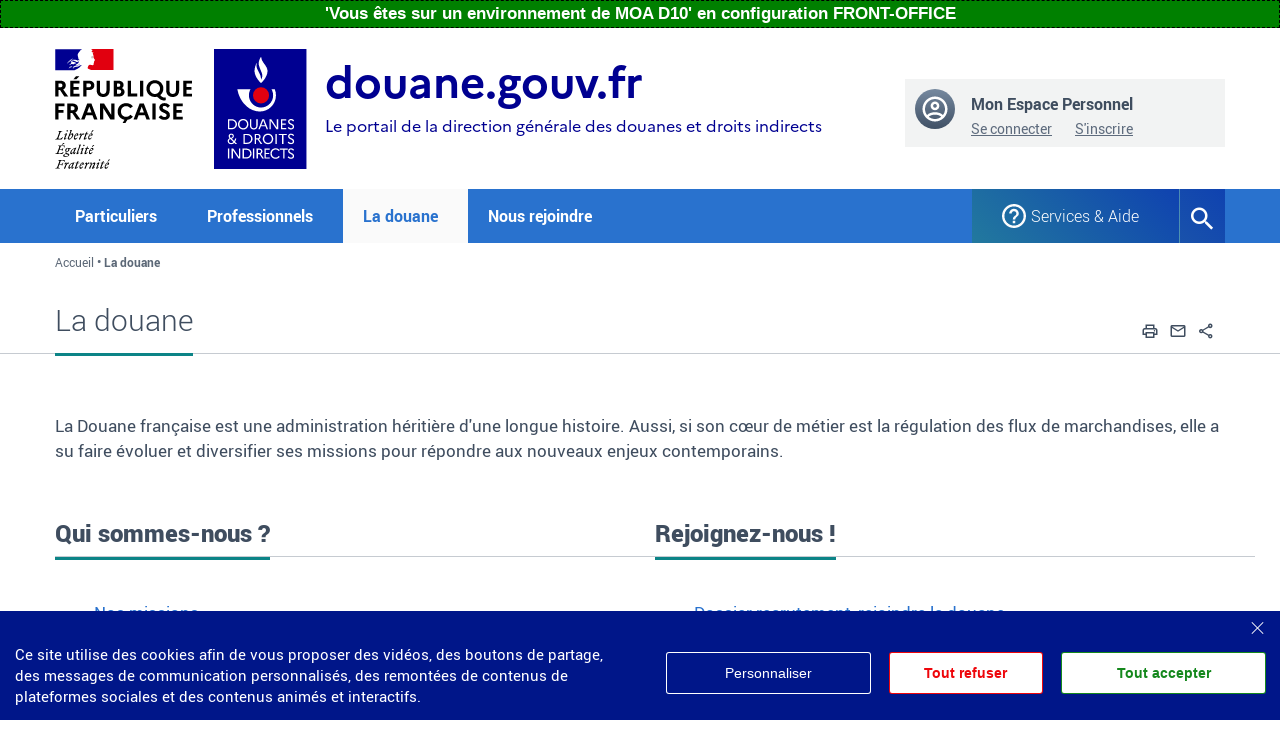

--- FILE ---
content_type: text/html; charset=UTF-8
request_url: https://moa.douane.gouv.fr/la-douane/?f%5B0%5D=categorie_opendata_facet%3A469&f%5B1%5D=categorie_opendata_facet%3A472&recherche_opendata=&op=&page=1
body_size: 129245
content:



<!DOCTYPE html>
<html lang="fr" dir="ltr" prefix="content: http://purl.org/rss/1.0/modules/content/  dc: http://purl.org/dc/terms/  foaf: http://xmlns.com/foaf/0.1/  og: http://ogp.me/ns#  rdfs: http://www.w3.org/2000/01/rdf-schema#  schema: http://schema.org/  sioc: http://rdfs.org/sioc/ns#  sioct: http://rdfs.org/sioc/types#  skos: http://www.w3.org/2004/02/skos/core#  xsd: http://www.w3.org/2001/XMLSchema# ">
	<head>
			<meta name="robots" content="noindex"/>
		<meta name="google-site-verification" content="JTLTJU66eN7sAAK0Null0zSoAm7BUEHTAtCvQ4sQT1M"/>
			<meta charset="utf-8" />
<noscript><style>form.antibot * :not(.antibot-message) { display: none !important; }</style>
</noscript><link rel="canonical" href="http://moa.douane.gouv.fr/la-douane" />
<meta property="og:site_name" content="Le portail de la direction générale des douanes et droits indirects" />
<meta property="og:url" content="http://moa.douane.gouv.fr/la-douane" />
<meta property="og:title" content="La douane" />
<meta property="og:image" content="http://moa.douane.gouv.fr/themes/custom/portail_externe/assets/images/LOGO-Douane-Large.jpg" />
<meta name="MobileOptimized" content="width" />
<meta name="HandheldFriendly" content="true" />
<meta name="viewport" content="width=device-width, initial-scale=1.0" />
<style>div#sliding-popup, div#sliding-popup .eu-cookie-withdraw-banner, .eu-cookie-withdraw-tab {background: #BBBBBB} div#sliding-popup.eu-cookie-withdraw-wrapper { background: transparent; } #sliding-popup h1, #sliding-popup h2, #sliding-popup h3, #sliding-popup p, #sliding-popup label, #sliding-popup div, .eu-cookie-compliance-more-button, .eu-cookie-compliance-secondary-button, .eu-cookie-withdraw-tab { color: #000000;} .eu-cookie-withdraw-tab { border-color: #000000;}</style>
<link rel="icon" href="/sites/default/files/DGDDI_Avatar_Rond_Couleurs_RVB_V1_2.png" type="image/png" />
<link rel="alternate" hreflang="fr" href="http://moa.douane.gouv.fr/la-douane" />
<script src="/sites/default/files/eu_cookie_compliance/eu_cookie_compliance.script.js?0" defer></script>
<script>window.a2a_config=window.a2a_config||{};a2a_config.callbacks=[];a2a_config.overlays=[];a2a_config.templates={};</script>
<style>.shareLinks{ text-decoration:none !important; }</style>

		<title>La douane | Portail de la Direction Générale des Douanes et Droits Indirects</title>
		<link rel="stylesheet" media="all" href="/sites/default/files/css/css_cCxdUNovpyDgfOtH0dWlDr6XzMUrQAho4fN2wEXCJsA.css?delta=0&amp;language=fr&amp;theme=portail_externe&amp;include=[base64]" />
<link rel="stylesheet" media="all" href="/sites/default/files/css/css_hv4XP4lMLmgv5r5vp08WxzcVQX_BKq5VbGK7fwuPv6s.css?delta=1&amp;language=fr&amp;theme=portail_externe&amp;include=[base64]" />

		
	</head>
	<body class="path-node node--type-page">
				<a href="#main-content" class="visually-hidden focusable">
			Aller au contenu
		</a>
		<a id="search-menu-quick-access" href="#edit-query-search-field" class="visually-hidden focusable">
			Aller à la recherche
		</a>
		<a href="#dropdownMenuLinkParticuliers" class="visually-hidden focusable">
			Aller au menu
		</a>
		
		  <div class="dialog-off-canvas-main-canvas" data-off-canvas-main-canvas>
                                  <section class="bandeau-env bandeau-env-moa">
                          <div class="message-env">
                    &#039;Vous êtes sur un environnement de MOA D10&#039;
                    
                                             en configuration FRONT-OFFICE
                                    </div>
            </section>
            	<header class="banner bandeau" role="banner">
		

<div class="container">
	<div class="row justify-content-between">
		<div class=" contLogoMarque col-md-12 col-lg-9">
			<div class="contLogo">
				<ul class="list-inline">
																		<li class="list-inline-item">
								<a id="logo-main-left" href="https://douane.gouv.fr/" title="Accéder au site de la Douane"><img class="img-fluid" src="/themes/custom/portail_externe/assets/images/Republique_Francaise_RVB.svg" alt="Logo de la république française"/></a>
							</li>
																			<li class="list-inline-item">
								<a href="/" title="Retour à la page d'accueil du portail de la direction générale des douanes et droits indirects"><img src="/themes/custom/portail_externe/assets/images/DGDDI_2020_RVB.svg" alt="Retour à l'accueil"/></a>
							</li>
															</ul>
			</div>
			<div class="marqueDouane col-12 col-lg-6 col-xl-8">
				<h1 class="titleHome">
					<a href="/">
						<span class="nomSite d-none d-md-block">douane.gouv.fr</span>
						<span>Le portail de la direction générale des douanes et droits indirects</span>
					</a>
				</h1>
			</div>

		</div>

		<div class="col-sm-6 col-md-4 col-lg-3 text-right">
			    <div class="monCompte d-none d-lg-block">
    <div class="blocLoginAnonyme">
        <div class="media text-left">
            <img class="mr-3" src="/themes/custom/portail_externe/assets/images/icon-avatar.svg" alt="">
            <div class="media-body">
                <h2 class="mt-0" >Mon Espace Personnel</h2>

                                    <ul class="list-inline list-unstyled listLiensDisc">
                        <li class="list-inline-item"><a href="/connexion">Se connecter</a></li>
                        <li class="list-inline-item"><a href="/mon-compte/creer">S&#039;inscrire</a></li>
                    </ul>
                            </div>
        </div>
            </div>
</div>


		</div>
	</div>
</div>
<div role="region" id="toast_activites" aria-live="polite"></div>
	</header>
<section class="contNav">
  <div class="container">
    <div class="row">
      <div class="col-12">
        <nav id="nav-main" class="navigationDouane navbar navbar-expand-lg " aria-label="Menu principal" role="navigation">
          <button id="boutonToggle" class="navbar-toggler" type="button" data-toggle="collapse" data-target="#navbarNavDropdown" aria-controls="navbarNavDropdown" aria-expanded="false" aria-label="Toggle navigation">
            <span class="navbar-toggler-icon"></span>
          </button>
          <div id="navbarNavDropdown" class="navbar-collapse collapse">
            <ul class="navbar-nav" id="menu-principal">
              <li class="nav-item  megamenu ">
                <a class="nav-link" href="#" aria-controls="collapseParticulier" id="dropdownMenuLinkParticuliers" role="button" aria-haspopup="true" aria-expanded="false">Particuliers</a>
                <div id="collapseParticulier" class="dropdown-menu collMenu">
                  <div class="row">
                    <div class="col-12">
                      <div class="ddMenu">
                            
    
        <button class="fermerMenu">Fermer	<i class="icon-baseline-close-24px"></i>
</button>
<ul class="card-columns">
			<li class="card">
			<a  href="/particuliers/voyages-letranger">Voyages à l&#039;étranger
			</a>
					</li>
			<li class="card">
			<a  href="/particuliers/achats-sur-internet-et-colis-postaux">Achats sur internet et colis postaux
			</a>
					</li>
			<li class="card">
			<a  href="/particuliers/demenagement">Déménagement
			</a>
					</li>
			<li class="card">
			<a  href="/particuliers/ventes-aux-encheres">Ventes aux enchères
			</a>
					</li>
			<li class="card">
			<a  href="/particuliers/outre-mer">Outre-mer
			</a>
					</li>
			<li class="card">
			<a  href="/particuliers/trouble-free-travel-french-customs">Trouble-free travel with French customs
			</a>
					</li>
	</ul>
<a href="/particuliers" class="btn btnGost btnTous">Toute la thématique pour les particuliers</a>

  

                      </div>
                    </div>
                  </div>
                </div>
              </li>
              <li class="nav-item  megamenu ">
                <a class="nav-link" href="#" aria-controls="collapsePro" id="dropdownMenuLinkProfessionnels" role="button" aria-haspopup="true" aria-expanded="false">Professionnels</a>
                <div id="collapsePro" class="dropdown-menu collMenu">
                  <div class="row ">
                    <div class="col-12">
                      <div class="ddMenu">
                            
    
        <button class="fermerMenu">Fermer	<i class="icon-baseline-close-24px"></i>
</button>
<ul class="card-columns">
			<li class="card">
			<a  href="/professionnels/commerce-international">Commerce international
			</a>
							<ul>
											<li>
							<a 
                                 
                                href="/professionnels/commerce-international/echanges-au-sein-de-lunion-europeenne">Échanges au sein de l&#039;Union européenne
                            </a>
						</li>
											<li>
							<a 
                                 
                                href="/professionnels/commerce-international/import-export">Import &amp; Export
                            </a>
						</li>
											<li>
							<a 
                                 
                                href="/professionnels/commerce-international/logistique-transit-de-marchandises">Logistique &amp; Transit de marchandises
                            </a>
						</li>
											<li>
							<a 
                                 
                                href="/professionnels/commerce-international/traites-commerciaux-internationaux">Traités commerciaux internationaux
                            </a>
						</li>
											<li>
							<a 
                                 
                                href="/professionnels/commerce-international/produits-soumis-reglementation-particuliere-embargos">Produits soumis à règlementation particulière &amp; Embargos
                            </a>
						</li>
										<li class="d-block d-sm-none">
						<a href="/professionnels/commerce-international">
							<span class="icon-baseline-arrow_forward-24px"></span>
							Tous
							Commerce international</a>

					</li>
				</ul>
					</li>
			<li class="card">
			<a  href="/professionnels/energie-environnement">Énergie &amp; Environnement
			</a>
							<ul>
											<li>
							<a 
                                 
                                href="/professionnels/energie-environnement/fiscalite-des-produits-energetiques-dechets-dhydrocarbures">Fiscalité des produits énergétiques - Déchets d&#039;hydrocarbures
                            </a>
						</li>
											<li>
							<a 
                                 
                                href="/professionnels/energie-environnement/fiscalite-de-lelectricite-du-gaz-et-du-charbon">Fiscalité de l&#039;électricité, du gaz et du charbon
                            </a>
						</li>
											<li>
							<a 
                                 
                                href="/professionnels/energie-environnement/fiscalite-de-lenvironnement">Fiscalité de l&#039;environnement
                            </a>
						</li>
										<li class="d-block d-sm-none">
						<a href="/professionnels/energie-environnement">
							<span class="icon-baseline-arrow_forward-24px"></span>
							Tous
							Énergie &amp; Environnement</a>

					</li>
				</ul>
					</li>
			<li class="card">
			<a  href="/professionnels/transport">Transport
			</a>
							<ul>
											<li>
							<a 
                                 
                                href="/professionnels/transport/remboursement-partiel-des-taxes-sur-le-carburant">Remboursement partiel des taxes sur le carburant
                            </a>
						</li>
											<li>
							<a 
                                 
                                href="/professionnels/transport/vehicules-de-12-tonnes-et-plus">Véhicules de 12 tonnes et plus
                            </a>
						</li>
											<li>
							<a 
                                 
                                href="/professionnels/transport/transport-maritime">Transport maritime
                            </a>
						</li>
											<li>
							<a 
                                 
                                href="/professionnels/transport/transports-internationaux">Transports internationaux
                            </a>
						</li>
										<li class="d-block d-sm-none">
						<a href="/professionnels/transport">
							<span class="icon-baseline-arrow_forward-24px"></span>
							Tous
							Transport</a>

					</li>
				</ul>
					</li>
			<li class="card">
			<a  href="/professionnels/contrefacons">Contrefaçons
			</a>
					</li>
			<li class="card">
			<a  href="/professionnels/viticulture">Viticulture
			</a>
					</li>
			<li class="card">
			<a  href="/professionnels/alcools-boissons-alcooliques">Alcools &amp; Boissons alcooliques
			</a>
					</li>
			<li class="card">
			<a  href="/professionnels/tabac">Tabac
			</a>
					</li>
			<li class="card">
			<a  href="/professionnels/detaxe">Détaxe
			</a>
					</li>
			<li class="card">
			<a  href="/professionnels/outre-mer">Outre-mer
			</a>
							<ul>
											<li>
							<a 
                                 
                                href="/professionnels/outre-mer/guadeloupe">Guadeloupe
                            </a>
						</li>
											<li>
							<a 
                                 
                                href="/professionnels/outre-mer/guyane">Guyane
                            </a>
						</li>
											<li>
							<a 
                                 
                                href="/professionnels/outre-mer/la-reunion">La Réunion
                            </a>
						</li>
											<li>
							<a 
                                 
                                href="/professionnels/outre-mer/martinique">Martinique
                            </a>
						</li>
											<li>
							<a 
                                 
                                href="/professionnels/outre-mer/mayotte">Mayotte
                            </a>
						</li>
											<li>
							<a 
                                 
                                href="/professionnels/outre-mer/territoires-et-collectivites-doutre-mer">Territoires et Collectivités d&#039;Outre-mer
                            </a>
						</li>
										<li class="d-block d-sm-none">
						<a href="/professionnels/outre-mer">
							<span class="icon-baseline-arrow_forward-24px"></span>
							Tous
							Outre-mer</a>

					</li>
				</ul>
					</li>
			<li class="card">
			<a  href="/professionnels/paiements-garanties">Paiements &amp; Garanties
			</a>
							<ul>
											<li>
							<a 
                                 
                                href="/professionnels/paiements-garanties/payer-en-ligne">Payer en ligne
                            </a>
						</li>
											<li>
							<a 
                                 
                                href="/professionnels/paiements-garanties/garanties-des-operations-de-dedouanement">Garanties des opérations de dédouanement
                            </a>
						</li>
											<li>
							<a 
                                 
                                href="/professionnels/paiements-garanties/garanties-des-operations-huiles-minerales">Garanties des opérations «huiles minérales»
                            </a>
						</li>
											<li>
							<a 
                                 
                                href="/professionnels/paiements-garanties/cautions-et-dispenses-contributions-indirectes">Cautions et dispenses «contributions indirectes»
                            </a>
						</li>
										<li class="d-block d-sm-none">
						<a href="/professionnels/paiements-garanties">
							<span class="icon-baseline-arrow_forward-24px"></span>
							Tous
							Paiements &amp; Garanties</a>

					</li>
				</ul>
					</li>
			<li class="card">
			<a  href="/professionnels/autres-demarches">Autres démarches
			</a>
							<ul>
											<li>
							<a 
                                 
                                href="/professionnels/autres-demarches/metaux-precieux">Métaux précieux
                            </a>
						</li>
											<li>
							<a 
                                 
                                href="/professionnels/autres-demarches/vos-relations-de-confiance-avec-la-douane">Vos relations de confiance avec la douane
                            </a>
						</li>
											<li>
							<a 
                                 
                                href="/professionnels/autres-demarches/information-sur-le-made-france">Information sur le Made in France
                            </a>
						</li>
											<li>
							<a 
                                 
                                href="/professionnels/autres-demarches/exonerations-des-droits-et-taxes">Exonérations des droits et taxes
                            </a>
						</li>
											<li>
							<a 
                                 
                                href="/professionnels/autres-demarches/taxes-diverses">Taxes diverses
                            </a>
						</li>
										<li class="d-block d-sm-none">
						<a href="/professionnels/autres-demarches">
							<span class="icon-baseline-arrow_forward-24px"></span>
							Tous
							Autres démarches</a>

					</li>
				</ul>
					</li>
			<li class="card">
			<a  href="/professionnels/french-customs-business">French Customs for business
			</a>
							<ul>
											<li>
							<a 
                                 
                                href="/professionnels/french-customs-business/french-customs-presentation">French Customs presentation
                            </a>
						</li>
											<li>
							<a 
                                 
                                href="/professionnels/french-customs-business/french-customs-business">French Customs for business
                            </a>
						</li>
										<li class="d-block d-sm-none">
						<a href="/professionnels/french-customs-business">
							<span class="icon-baseline-arrow_forward-24px"></span>
							Tous
							French Customs for business</a>

					</li>
				</ul>
					</li>
	</ul>
<a href="/professionnels" class="btn btnGost btnTous">Toute la thématique professionnelle</a>

  

                      </div>
                    </div>
                  </div>
                </div>
              </li>
              <li class="nav-item megamenu actif">
                <a class="nav-link" href="#" aria-controls="collapseDouane" id="dropdownMenuLinkLaDouane" role="button" aria-haspopup="true" aria-expanded="false">La douane</a>
                <div id="collapseDouane" class="dropdown-menu collMenu">
                  <div class="row">
                    <div class="col-12">
                      <div class="ddMenu">
                        <button class="fermerMenu">Fermer
                          <i class="icon-baseline-close-24px"></i>
                        </button>
                        <div class="row justify-content-between contentMenuDouaneMobile">
                              <div class="col-md-6">
              

    <ul class="menu-la_douane menu menu-level-0">
            
      <li class="menu-item menu-item--expanded">
        <a href="/la-douane/qui-sommes-nous" data-drupal-link-system-path="node/2095">Qui sommes-nous ?</a>
                          
  
  <div class="menu_link_content menu-link-contentla-douane view-mode-default menu-dropdown menu-dropdown-0 menu-type-default">
              
    <ul class="menu-la_douane menu menu-level-1">
            
      <li class="menu-item">
        <a href="/la-douane/qui-sommes-nous/lessentiel-de-la-douane" data-drupal-link-system-path="node/4139">Nos missions</a>
                          
  
  <div class="menu_link_content menu-link-contentla-douane view-mode-default menu-dropdown menu-dropdown-1 menu-type-default">
              
      </div>



              </li>
                
      <li class="menu-item">
        <a href="/la-douane/qui-sommes-nous/charte-des-valeurs-de-la-douane" data-drupal-link-system-path="node/3485">Nos valeurs</a>
                          
  
  <div class="menu_link_content menu-link-contentla-douane view-mode-default menu-dropdown menu-dropdown-1 menu-type-default">
              
      </div>



              </li>
                
      <li class="menu-item">
        <a href="/la-douane/qui-sommes-nous/organisation-de-la-direction-generale-des-douanes-et-droits-indirects" data-drupal-link-system-path="node/2044">La direction générale</a>
                          
  
  <div class="menu_link_content menu-link-contentla-douane view-mode-default menu-dropdown menu-dropdown-1 menu-type-default">
              
      </div>



              </li>
                
      <li class="menu-item">
        <a href="/dossier/services-competences-particulieres" data-drupal-link-system-path="node/1936">Services à compétences particulières</a>
                          
  
  <div class="menu_link_content menu-link-contentla-douane view-mode-default menu-dropdown menu-dropdown-1 menu-type-default">
              
      </div>



              </li>
                
      <li class="menu-item">
        <a href="/la-douane/qui-sommes-nous/histoire-de-la-douane-francaise" data-drupal-link-system-path="node/1942">Notre histoire</a>
                          
  
  <div class="menu_link_content menu-link-contentla-douane view-mode-default menu-dropdown menu-dropdown-1 menu-type-default">
              
      </div>



              </li>
                
      <li class="menu-item">
        <a href="/dossier/la-douane-sengage-en-faveur-de-legalite" data-drupal-link-system-path="node/4389">Notre engagement en faveur de l&#039;égalité</a>
                          
  
  <div class="menu_link_content menu-link-contentla-douane view-mode-default menu-dropdown menu-dropdown-1 menu-type-default">
              
      </div>



              </li>
                
      <li class="menu-item">
        <a href="/la-douane/qui-sommes-nous/equipe-de-france-douane" data-drupal-link-system-path="node/8">L&#039;Équipe de France Douane</a>
                          
  
  <div class="menu_link_content menu-link-contentla-douane view-mode-default menu-dropdown menu-dropdown-1 menu-type-default">
              
      </div>



              </li>
        </ul>



      </div>



              </li>
                
      <li class="menu-item menu-item--expanded">
        <a href="/la-douane/ou-agissons-nous" data-drupal-link-system-path="node/2105">Où agissons-nous ?</a>
                          
  
  <div class="menu_link_content menu-link-contentla-douane view-mode-default menu-dropdown menu-dropdown-0 menu-type-default">
              
    <ul class="menu-la_douane menu menu-level-1">
            
      <li class="menu-item">
        <a href="/dossier/notre-presence-sur-le-territoire" data-drupal-link-system-path="node/1937">Notre présence sur le territoire</a>
                          
  
  <div class="menu_link_content menu-link-contentla-douane view-mode-default menu-dropdown menu-dropdown-1 menu-type-default">
              
      </div>



              </li>
                
      <li class="menu-item">
        <a href="/dossier/notre-action-linternational" data-drupal-link-system-path="node/1940">Notre action à l&#039;international</a>
                          
  
  <div class="menu_link_content menu-link-contentla-douane view-mode-default menu-dropdown menu-dropdown-1 menu-type-default">
              
      </div>



              </li>
        </ul>



      </div>



              </li>
                
      <li class="menu-item menu-item--expanded">
        <a href="/la-douane/comment-innovons-nous" data-drupal-link-system-path="node/2108">Comment innovons-nous ?</a>
                          
  
  <div class="menu_link_content menu-link-contentla-douane view-mode-default menu-dropdown menu-dropdown-0 menu-type-default">
              
    <ul class="menu-la_douane menu menu-level-1">
            
      <li class="menu-item">
        <a href="/la-douane/comment-innovons-nous/le-role-de-la-douane-dans-limportation-des-masques-et-equipements" data-drupal-link-system-path="node/4383">La douane dans le contexte de la crise de la Covid-19</a>
                          
  
  <div class="menu_link_content menu-link-contentla-douane view-mode-default menu-dropdown menu-dropdown-1 menu-type-default">
              
      </div>



              </li>
                
      <li class="menu-item">
        <a href="/dossier/le-brexit-cest-le-1er-janvier-2021-soyez-prets" data-drupal-link-system-path="node/650">Réussir le Brexit</a>
                          
  
  <div class="menu_link_content menu-link-contentla-douane view-mode-default menu-dropdown menu-dropdown-1 menu-type-default">
              
      </div>



              </li>
                
      <li class="menu-item">
        <a href="/dossier/un-etat-au-service-dune-societe-de-confiance" data-drupal-link-system-path="node/182">Confiance et simplicité</a>
                          
  
  <div class="menu_link_content menu-link-contentla-douane view-mode-default menu-dropdown menu-dropdown-1 menu-type-default">
              
      </div>



              </li>
                
      <li class="menu-item">
        <a href="/dossier/transformation-et-innovation" data-drupal-link-system-path="node/3519">Transformation et innovation</a>
                          
  
  <div class="menu_link_content menu-link-contentla-douane view-mode-default menu-dropdown menu-dropdown-1 menu-type-default">
              
      </div>



              </li>
        </ul>



      </div>



              </li>
                
      <li class="menu-item menu-item--expanded">
        <a href="/dossier/devenir-douanier" data-drupal-link-system-path="node/887">Rejoignez-nous !</a>
                          
  
  <div class="menu_link_content menu-link-contentla-douane view-mode-default menu-dropdown menu-dropdown-0 menu-type-default">
              
    <ul class="menu-la_douane menu menu-level-1">
            
      <li class="menu-item">
        <a href="/la-douane/rejoignez-nous/vous-souhaitez-vous-inscrire-un-concours-ou-candidater-un-recrutement-sans" data-drupal-link-system-path="node/964">Inscription à un concours ou recrutement sans concours</a>
                          
  
  <div class="menu_link_content menu-link-contentla-douane view-mode-default menu-dropdown menu-dropdown-1 menu-type-default">
              
      </div>



              </li>
                
      <li class="menu-item">
        <a href="/la-douane/rejoignez-nous/vous-souhaitez-consulter-les-resultats-dun-concours-ou-dun-recrutement" data-drupal-link-system-path="node/958">Résultats des concours</a>
                          
  
  <div class="menu_link_content menu-link-contentla-douane view-mode-default menu-dropdown menu-dropdown-1 menu-type-default">
              
      </div>



              </li>
                
      <li class="menu-item">
        <a href="/la-douane/rejoignez-nous/vous-etes-admissible-un-concours-ou-pre-selectionne-un-recrutement-sans" data-drupal-link-system-path="node/965">Admissibilité ou pré-sélection</a>
                          
  
  <div class="menu_link_content menu-link-contentla-douane view-mode-default menu-dropdown menu-dropdown-1 menu-type-default">
              
      </div>



              </li>
                
      <li class="menu-item">
        <a href="/la-douane/rejoignez-nous/vous-etes-admis-un-concours-ou-selectionne-un-recrutement-sans-concours" data-drupal-link-system-path="node/968">Admission ou sélection</a>
                          
  
  <div class="menu_link_content menu-link-contentla-douane view-mode-default menu-dropdown menu-dropdown-1 menu-type-default">
              
      </div>



              </li>
                
      <li class="menu-item">
        <a href="/la-douane/rejoignez-nous/le-calendrier-previsionnel-des-concours-de-la-douane-francaise" data-drupal-link-system-path="node/762">Calendrier des recrutements</a>
                          
  
  <div class="menu_link_content menu-link-contentla-douane view-mode-default menu-dropdown menu-dropdown-1 menu-type-default">
              
      </div>



              </li>
        </ul>



      </div>



              </li>
                
      <li class="menu-item menu-item--expanded menu-item--active-trail">
        <a href="/la-douane/nos-supports-dinformation" data-drupal-link-system-path="node/3873">Nos supports d&#039;information</a>
                          
  
  <div class="menu_link_content menu-link-contentla-douane view-mode-default menu-dropdown menu-dropdown-0 menu-type-default">
              
    <ul class="menu-la_douane menu menu-level-1">
            
      <li class="menu-item">
        <a href="/actualites" data-drupal-link-system-path="actualites">Actualités</a>
                          
  
  <div class="menu_link_content menu-link-contentla-douane view-mode-default menu-dropdown menu-dropdown-1 menu-type-default">
              
      </div>



              </li>
                
      <li class="menu-item">
        <a href="/la-douane/opendata/categories/avis-aux-importateurs/2019-avis-aux-importateurs" data-drupal-link-system-path="taxonomy/term/478">Avis aux importateurs / exportateurs</a>
                          
  
  <div class="menu_link_content menu-link-contentla-douane view-mode-default menu-dropdown menu-dropdown-1 menu-type-default">
              
      </div>



              </li>
                
      <li class="menu-item">
        <a href="/bulletins-officiels-des-douanes" data-drupal-link-system-path="bulletins-officiels-des-douanes">Bulletins officiels des douanes</a>
                          
  
  <div class="menu_link_content menu-link-contentla-douane view-mode-default menu-dropdown menu-dropdown-1 menu-type-default">
              
      </div>



              </li>
                
      <li class="menu-item">
        <a href="/documentations" data-drupal-link-system-path="documentations">Documentations et brochures</a>
                          
  
  <div class="menu_link_content menu-link-contentla-douane view-mode-default menu-dropdown menu-dropdown-1 menu-type-default">
              
      </div>



              </li>
                
      <li class="menu-item">
        <a href="/dossier" data-drupal-link-system-path="dossier">Dossiers thématiques</a>
                          
  
  <div class="menu_link_content menu-link-contentla-douane view-mode-default menu-dropdown menu-dropdown-1 menu-type-default">
              
      </div>



              </li>
                
      <li class="menu-item">
        <a href="https://www.douanemagazine.fr/">Douane magazine</a>
                          
  
  <div class="menu_link_content menu-link-contentla-douane view-mode-default menu-dropdown menu-dropdown-1 menu-type-default">
              
      </div>



              </li>
                
      <li class="menu-item">
        <a href="/english-content">English content</a>
                          
  
  <div class="menu_link_content menu-link-contentla-douane view-mode-default menu-dropdown menu-dropdown-1 menu-type-default">
              
      </div>



              </li>
                
      <li class="menu-item">
        <a href="/la-douane/nos-supports-dinformation/formulaires-pour-les-demarches-aupres-de-la-douane" data-drupal-link-system-path="node/856">Formulaires douaniers</a>
                          
  
  <div class="menu_link_content menu-link-contentla-douane view-mode-default menu-dropdown menu-dropdown-1 menu-type-default">
              
      </div>



              </li>
                
      <li class="menu-item menu-item--active-trail">
        <a href="/la-douane/opendata" data-drupal-link-system-path="la-douane/opendata">Open data</a>
                          
  
  <div class="menu_link_content menu-link-contentla-douane view-mode-default menu-dropdown menu-dropdown-1 menu-type-default">
              
      </div>



              </li>
        </ul>



      </div>



              </li>
                
      <li class="menu-item">
        <a href="/la-douane/nos-evenements" data-drupal-link-system-path="node/3431">Nos événements</a>
                          
  
  <div class="menu_link_content menu-link-contentla-douane view-mode-default menu-dropdown menu-dropdown-0 menu-type-default">
              
      </div>



              </li>
                
      <li class="menu-item">
        <a href="/la-douane/espace-presse" data-drupal-link-system-path="la-douane/espace-presse">Presse</a>
                          
  
  <div class="menu_link_content menu-link-contentla-douane view-mode-default menu-dropdown menu-dropdown-0 menu-type-default">
              
      </div>



              </li>
        </ul>

  
    </div>
    <div class="col-md-2 menu2 offset-md-1">
        
      <p class="engagmentsQualité" >Engagements et qualité</p>
    
        
        <ul>
            <li>
            <a href="https://www.modernisation.gouv.fr/actualites/pendant-la-crise-sanitaire-les-services-publics-sengagent" title="pendant la crise sanitaire, les services publics s&#039;engagent">Engagements durant la crise sanitaire</a>
                    </li>
            <li>
            <a href="/engagements-et-qualite/le-programme-transparence-resultats-de-qualite-de-service" title="Le programme transparence - résultats de qualité de service" data-drupal-link-system-path="node/4077">Programme transparence</a>
                    </li>
            <li>
            <a href="/engagements-et-qualite/contacter-la-douane-par-voie-electronique" data-drupal-link-system-path="node/1945">Saisine par voie électronique</a>
                    </li>
            <li>
            <a href="/pied-de-page/deposer-une-reclamation" data-drupal-link-system-path="node/4804">Déposer une réclamation</a>
                    </li>
            <li>
            <a href="/engagements-et-qualite/votre-avis-nous-interesse" title="Enquête de satisfaction annuelle" data-drupal-link-system-path="node/4585">Votre avis nous intéresse</a>
                    </li>
        </ul>
  


  
    </div>

                          <div class="col-md-3 menuImage">
                                                                                    <a href="https://oups.gouv.fr/" target="_blank">
                                                              <img src=/sites/default/files/uploads/images/2019-06/vignette-oups.jpg class="img-fluid" alt="Oups.gouv.fr" width="245" height="145">
                              </a>
                                                                                      <a href="https://brexit.gouv.fr" target="_blank">
                                                              <img src=/sites/default/files/uploads/files/Brexit/Logo-Brexit.gouv_.fr_.jpg class="img-fluid" alt="Brexit.gouv.fr" width="245" height="145">
                              </a>
                                                                                      <a href="http://www.musee-douanes.fr/" target="_blank">
                                                              <img src=/sites/default/files/uploads/images/DOUANE-HERO/DOUANE-HERO-245X145-MND.jpg class="img-fluid" alt="Musée National des douanes" width="245" height="145">
                              </a>
                                                        </div>
                        </div>
                      </div>
                    </div>
                  </div>
                </div>
              </li>
              </li>
              <li class="nav-item megamenu ">
                <a class="nav-link " href="/devenir-douanier" id="dropdownMenuLinkNousRejoindre">Nous rejoindre</a>
                              </li>
              <li></li>

              <li class="nav-item megamenu d-none d-lg-block ">
                <a class="nav-link" href="#" aria-controls="collapseServiceAide" id="dropdownMenuLinkServicesEtAide" role="button" aria-haspopup="true" aria-expanded="false">Services & Aide</a>
                <div id="collapseServiceAide" class="dropdown-menu collMenu">
                  <div class="row">
                    <div class="col-12">
                      <div class="ddMenu">
                        <div class="sousMenuAide" aria-labelledby="dropdownMenuLinkServicesEtAide">
                          <button class="fermerMenu">Fermer
                            <i class="icon-baseline-close-24px"></i>
                          </button>
                          <div class="row ">
                            <div class="col-sm-4">
                                                                                            <a href="/actualites/douanegouvfr-le-portail-pour-toutes-vos-demarches-aupres-de-la-douane#Nouveau" class="btnAssistance text-center">
                                                                    <img src=/sites/default/files/assets/images/2020-12/tuto2.png class="img-fluid" alt="Tutoriel vidéo : Le nouveau douane.gouv.fr" width="364" height="114">
                                </a>
                                                                                              <a href="/actualites/douanegouvfr-le-portail-pour-toutes-vos-demarches-aupres-de-la-douane#Inscription" class="btnAssistance text-center">
                                                                    <img src=/sites/default/files/assets/images/2020-12/tuto1.png class="img-fluid" alt="Tutoriel vidéo : Créer votre compte sur douane.gouv.fr" width="364" height="114">
                                </a>
                                                            </div>
                            <div class="col-sm-4 liensMenu">
                              <span class="titreMenuAide">Services</span>
                                  	
              <ul>
              <li>
        <a href="/services-aide/presentation-du-portail" data-drupal-link-system-path="node/2068">Présentation du portail</a>
              </li>
          <li>
        <a href="/service-en-ligne" data-drupal-link-system-path="service-en-ligne">Tous les services en ligne &amp; documentations</a>
              </li>
          <li>
        <a href="https://moa.douane.gouv.fr/meteo/prodouane/pages/meteo" title="Opérations programmées ou disponibilités des services en ligne ">État opérationnel des services en ligne (météo)</a>
              </li>
          <li>
        <a href="/service-en-ligne/annuaire-des-services-douaniers" data-drupal-link-system-path="node/16">Annuaire des bureaux douaniers</a>
              </li>
        </ul>
  






                            </div>
                            <div class="col-sm-4 liensMenu">
                              <span class="titreMenuAide">Aide</span>
                                  	
              <ul>
              <li>
        <a href="/le-role-administrateur-douane-admin-prodouane-pour-les-professionnels">Le rôle Correspondant Entreprise</a>
              </li>
          <li>
        <a href="/FAQ" data-drupal-link-system-path="FAQ">Foire aux questions</a>
              </li>
          <li>
        <a href="/service-en-ligne/traitement-et-suivi-de-lassistance-en-reseau-olga" title="Assistance sur les services en ligne">Demande d&#039;assistance technique</a>
              </li>
          <li>
        <a href="/services-aide/infos-douane-service" data-drupal-link-system-path="node/2067">Demande de renseignements</a>
              </li>
        </ul>
  





                            </div>
                          </div>
                          <a class=" btn btnGost btnTous " href="/services-aide">Tout sur les services & aide</a>
                        </div>
                      </div>
                    </div>
                  </div>
                </div>
              </li>
              </li>
            </ul>
                        <div role="search" class="contBtnRecherche  d-none d-lg-block">
              <button title="Formulaire de recherche" aria-controls="recherche" aria-expanded="false" id="btnLoupe" class="btn btnBgTrans btnTous">
                <i class="icon-baseline-search-24px"></i>
                <span class="visually-hidden">Formulaire de recherche</span>
              </button>
                        </div>
          </div>
        </nav>
        <div class="d-block d-lg-none align-middle contlisteMenuespacePriveMobile">
          <ul class="listeMenuespacePriveMobile  list-unstyled">
            <li>
              <button class="collapsed btnCollapseMobile" id="btnServiceAide" aria-label="Services et Aide" data-toggle="collapse" data-target="#collapseAide" aria-expanded="false" aria-controls="collapseAide">
                <i class="icon-outline-help_outline-24px"></i>
              </button>
            </li>
            <li>
                              <button class="collapsed btnCollapseMobile" id="btnLoupeMobile" data-toggle="collapse" data-target="#collapseRecherche" aria-expanded="false" aria-controls="collapseRecherche">
                  <i class="icon-baseline-search-24px"></i>
                  <span class="visually-hidden">Formulaire de recherche</span>
                </button>
                          </li>
            <li>
              <button class="collapsed espaceperso btnCollapseMobile" id="btnMonCompte" aria-label="Mon compte" data-toggle="collapse" data-target="#collapseCompte" aria-expanded="false" aria-controls="collapseCompte">
                <i class="icon-espacePerso"></i>
              </button>
            </li>
          </ul>
        </div>
      </div>
    </div>
  </div>
</section>


<div id="collapesMobile">
  <div class="collapse " id="collapseAide" data-parent="#collapesMobile">
    <div class="card card-body">
      <span class="titreMenuResp">Services & Aide</span>
      <span>Services</span>
          
<nav id="block-services-2-mobile" role="navigation" aria-labelledby="">

        
              <ul>
              <li>
        <a href="/services-aide/presentation-du-portail" data-drupal-link-system-path="node/2068">Présentation du portail</a>
              </li>
          <li>
        <a href="/service-en-ligne" data-drupal-link-system-path="service-en-ligne">Tous les services en ligne &amp; documentations</a>
              </li>
          <li>
        <a href="https://moa.douane.gouv.fr/meteo/prodouane/pages/meteo" title="Opérations programmées ou disponibilités des services en ligne ">État opérationnel des services en ligne (météo)</a>
              </li>
          <li>
        <a href="/service-en-ligne/annuaire-des-services-douaniers" data-drupal-link-system-path="node/16">Annuaire des bureaux douaniers</a>
              </li>
        </ul>
  


  </nav>



      <span>Aide</span>
          
<nav id="block-aides-2-mobile" role="navigation" >

        
              <ul>
              <li>
        <a href="/le-role-administrateur-douane-admin-prodouane-pour-les-professionnels">Le rôle Correspondant Entreprise</a>
              </li>
          <li>
        <a href="/FAQ" data-drupal-link-system-path="FAQ">Foire aux questions</a>
              </li>
          <li>
        <a href="/service-en-ligne/traitement-et-suivi-de-lassistance-en-reseau-olga" title="Assistance sur les services en ligne">Demande d&#039;assistance technique</a>
              </li>
          <li>
        <a href="/services-aide/infos-douane-service" data-drupal-link-system-path="node/2067">Demande de renseignements</a>
              </li>
        </ul>
  


  </nav>


      <a class=" btn btnGost btnTous " href="/services-aide">Tout sur les services & aide</a>

      <div class="btnAssistance menuImgMobile">
                          <a href="/actualites/douanegouvfr-le-portail-pour-toutes-vos-demarches-aupres-de-la-douane#Nouveau" class="text-center" title="Le nouveau douane.gouv.fr">
                        <img src=/sites/default/files/assets/images/2020-12/tuto2.png class="img-fluid" alt="Tutoriel vidéo : Le nouveau douane.gouv.fr" width="364" height="114">
          </a>
                            <a href="/actualites/douanegouvfr-le-portail-pour-toutes-vos-demarches-aupres-de-la-douane#Inscription" class="text-center" title="Créer votre compte sur douane.gouv.fr">
                        <img src=/sites/default/files/assets/images/2020-12/tuto1.png class="img-fluid" alt="Tutoriel vidéo : Créer votre compte sur douane.gouv.fr" width="364" height="114">
          </a>
                </div>
    </div>
  </div>
  <div class="collapse " id="collapseRecherche" data-parent="#collapesMobile">
    <div class="card card-body">
      <span class="titreMenuResp" id="input-label">Recherche</span>
      <div class="contRechercheMobile">
        <div class="container">
    <form class="search-form-home" data-drupal-selector="search-home-form" action="/la-douane/?f%5B0%5D=categorie_opendata_facet%3A469&amp;f%5B1%5D=categorie_opendata_facet%3A472&amp;recherche_opendata=&amp;op=&amp;page=1" method="post" id="search-home-form" accept-charset="UTF-8">
      <div class="row js-form-wrapper form-wrapper" data-drupal-selector="edit-wrapper-row" id="edit-wrapper-row"><div class="col-12 contenaire-recherche js-form-wrapper form-wrapper" data-drupal-selector="edit-wrapper-col" id="edit-wrapper-col"><div class="js-form-item form-item js-form-type-textfield form-type-textfield js-form-item-query-searchhome form-item-query-searchhome form-no-label">
        <input class="search-field recherche-champ form-text" data-gtm-form-interact-field-id="0" data-drupal-selector="edit-query-searchhome" type="text" id="edit-query-searchhome" name="query-searchhome" value="" maxlength="128" placeholder="ex. : Services en ligne, démarches, viticulture..." />

        </div>
<input class="search-button button js-form-submit form-submit" data-gtm-form-interact-field-id="0" data-drupal-selector="edit-submit" type="submit" id="edit-submit" name="op" value="Rechercher" />
</div>
</div>
<input autocomplete="off" data-drupal-selector="form-7oo6tqbevb87dhl5f7f5nbohvpkv4kz1bn2-mpgokri" type="hidden" name="form_build_id" value="form-7Oo6TqBevb87dhL5F7F5nboHVpkV4Kz1BN2-MPGOKrI" />
<input data-drupal-selector="edit-search-home-form" type="hidden" name="form_id" value="search_home_form" />
<div class="url-textfield js-form-wrapper form-wrapper" style="display: none !important;"><div class="js-form-item form-item js-form-type-textfield form-type-textfield js-form-item-url form-item-url">
      <label for="edit-url">Laisser ce champ vide</label>
        <input autocomplete="off" data-drupal-selector="edit-url" type="text" id="edit-url" name="url" value="" maxlength="128" class="form-text" />

        </div>
</div>

    </form>
</div>
      </div>
    </div>
  </div>

  <div class="collapse " id="collapseCompte" data-parent="#collapesMobile">
    <div class="card card-body">
              <div class="monCompte d-none d-lg-block">
    <div class="blocLoginAnonyme">
        <div class="media text-left">
            <img class="mr-3" src="/themes/custom/portail_externe/assets/images/icon-avatar.svg" alt="">
            <div class="media-body">
                <h2 class="mt-0" >Mon Espace Personnel</h2>

                            </div>
        </div>
                    <div class="sousMenu dropdown-menu fixedMenuUser">
                <ul>
                    <li><a href="/connexion">Se connecter</a></li>
                    <li><a href="/mon-compte/creer">S&#039;inscrire</a></li>
                </ul>
            </div>
            </div>
</div>

          </div>
  </div>
</div>


<main role="main" lang="fr">
	<a id="main-content" tabindex="-1"></a>
	<div id="search" aria-hidden="true">
        
    
        	<section id="recherche" class="recherche">
		<div class="container">
			<div class="contenaire-recherche search__inner">
				<div class="container">
    <form class="search-form-home" data-drupal-selector="search-home-form-2" action="/la-douane/?f%5B0%5D=categorie_opendata_facet%3A469&amp;f%5B1%5D=categorie_opendata_facet%3A472&amp;recherche_opendata=&amp;op=&amp;page=1" method="post" id="search-home-form--2" accept-charset="UTF-8">
      <div class="row js-form-wrapper form-wrapper" data-drupal-selector="edit-wrapper-row" id="edit-wrapper-row--2"><div class="col-12 contenaire-recherche js-form-wrapper form-wrapper" data-drupal-selector="edit-wrapper-col" id="edit-wrapper-col--2"><div class="js-form-item form-item js-form-type-textfield form-type-textfield js-form-item-query-searchhome form-item-query-searchhome form-no-label">
        <input class="search-field recherche-champ form-text" data-gtm-form-interact-field-id="0" data-drupal-selector="edit-query-searchhome" type="text" id="edit-query-searchhome--2" name="query-searchhome" value="" maxlength="128" placeholder="ex. : Services en ligne, démarches, viticulture..." />

        </div>
<input class="search-button button js-form-submit form-submit" data-gtm-form-interact-field-id="0" data-drupal-selector="edit-submit" type="submit" id="edit-submit--2" name="op" value="Rechercher" />
</div>
</div>
<input autocomplete="off" data-drupal-selector="form-bvoslrmynmdohpkeed2wfwzqy-juz3pu5mlkft97lu0" type="hidden" name="form_build_id" value="form-bvoSLrMYnMDohpkeed2wFwZQY_JUZ3PU5mlkft97Lu0" />
<input data-drupal-selector="edit-search-home-form-2" type="hidden" name="form_id" value="search_home_form" />
<div class="url-textfield js-form-wrapper form-wrapper" style="display: none !important;"><div class="js-form-item form-item js-form-type-textfield form-type-textfield js-form-item-url form-item-url">
      <label for="edit-url--2">Laisser ce champ vide</label>
        <input autocomplete="off" data-drupal-selector="edit-url" type="text" id="edit-url--2" name="url" value="" maxlength="128" class="form-text" />

        </div>
</div>

    </form>
</div>
			</div>
		</div>
	</section>

  

</div>
	    
    
        	
	<div class="container">
		<div class="row">
			<nav role="navigation" class="col-9 ariane" aria-label="fil d'ariane">
				<ul>
											<li class="li-ariane" >
															<a href="/">Accueil</a>
													</li>
											<li class="li-ariane"   >
																																																									La douane
																					</li>
									</ul>
			</nav>
					</div>
	</div>

  

	<div>
		    <div data-drupal-messages-fallback class="hidden"></div>

    
        

  
    
        
  
  

<section class="mainUp">
  <div class="container">
      <div class="row align-items-end">
          <div class="col-9">
              <h1>
                  <span class="contTitre">
                      <span class="titre" >
                        La douane
                      </span>
                  </span>
              </h1>
          </div>
          <div class="usefull col-3">
              <div class="text-right">
                  
                  <ul class="a2a_kit a2a_kit_size_32 addtoany_list" data-a2a-url="http://moa.douane.gouv.fr/la-douane" data-a2a-title="La douane"><li><a role="button" class="shareLinks a2a_button_print"><i class="icon-outline-print-24px"></i><span class="sr-only">Imprimer</span></a></li><li><a role="button" class="shareLinks a2a_button_email"><i class="icon-outline-mail-24px"></i><span class="sr-only">Envoyer par email</span></a></li><li><a role="button" class="shareLinks a2a_dd"><i class="icon-outline-share-24px"></i><span class="sr-only">Partager</span></a></li></ul>

              </div>
          </div>
      </div>
  </div>
</section>



  
  

<article data-history-node-id="1436" about="/la-douane" typeof="schema:WebPage" >
  <section class="mainDown">
    <div class="container">
      <div class="row">
        <div class="col-12">
          <div class="content-article">
            
            <div class="clearfix text-formatted field field--name-field-article-intro field--type-text-long field--label-hidden field__item"><p>La Douane française est une administration&nbsp;héritière d'une longue histoire. Aussi, si son&nbsp;cœur&nbsp;de métier est&nbsp;la régulation des flux de marchandises, elle a su faire évoluer et diversifier ses missions pour répondre aux nouveaux enjeux contemporains.</p></div>
      
      <div class="field field--name-field-article-contenu field--type-entity-reference-revisions field--label-hidden field__items">
              <div class="field__item"><div class="row">
    <div class="col-lg-6 col-md-6 col-sm-12">
        
      <div class="field field--name-field-2col-6-premiere-col field--type-entity-reference-revisions field--label-hidden field__items">
              <div class="field__item">  <div class="paragraph paragraph--type--texte paragraph--view-mode--paragraphe-2-colonnes">
          
            <div class="clearfix text-formatted field field--name-field-contenu-principal field--type-text-with-summary field--label-hidden field__item"><h2 class="titre_ckeditor">Qui sommes-nous ?</h2>

<ul>
	<li><a href="/lessentiel-de-la-douane" target="_self" title="L&amp;#039;essentiel de la douane">Nos missions</a></li>
	<li><a href="/la-douane/qui-sommes-nous/charte-des-valeurs-de-la-douane" target="_self" title="Charte des valeurs de la douane">Nos valeurs</a></li>
	<li><a href="/la-douane/qui-sommes-nous/organisation-de-la-direction-generale-des-douanes-et-droits-indirects" target="_self" title="Organisation de la direction générale des douanes et droits indirects">La direction générale</a></li>
	<li><a href="/dossier/services-competences-particulieres" target="_self" title="Services à compétences particulières">Services à compétences particulières</a></li>
	<li><a href="/la-douane/qui-sommes-nous/histoire-de-la-douane-francaise" target="_self" title="Histoire de la douane française">Notre histoire</a></li>
	<li><a href="/dossier/la-douane-sengage-en-faveur-de-legalite" target="_self" title="La douane s&amp;#039;engage en faveur de l&amp;#039;égalité">Notre engagement en faveur de l'égalité</a></li>
	<li><a href="https://www.douane.gouv.fr/la-douane/qui-sommes-nous/equipe-de-france-douane">L'Équipe de France Douane</a></li>
</ul></div>
      
      </div>
</div>
          </div>
  
    </div>
    <div class="col-lg-6 col-md-6 col-sm-12">
        
      <div class="field field--name-field-2col-6-deuxieme-col field--type-entity-reference-revisions field--label-hidden field__items">
              <div class="field__item">  <div class="paragraph paragraph--type--texte paragraph--view-mode--paragraphe-2-colonnes">
          
            <div class="clearfix text-formatted field field--name-field-contenu-principal field--type-text-with-summary field--label-hidden field__item"><h2 class="titre_ckeditor">Rejoignez-nous !</h2>

<ul>
	<li><a href="/dossier/rejoindre-la-douane" target="_self" title="Rejoindre la douane">Dossier recrutement, rejoindre la douane</a></li>
	<li><a href="/la-douane/rejoignez-nous/vous-souhaitez-vous-inscrire-un-concours-ou-candidater-un-recrutement-sans" target="_self" title="Vous souhaitez vous inscrire à un concours ou candidater à un recrutement sans concours">Inscription à un concours ou recrutement sans concours</a></li>
	<li><a href="/la-douane/rejoignez-nous/vous-souhaitez-consulter-les-resultats-dun-concours-ou-dun-recrutement" target="_self" title="Vous souhaitez consulter les résultats d&amp;#039;un concours ou d&amp;#039;un recrutement sans concours ?">Résultats des concours</a></li>
	<li><a href="/la-douane/rejoignez-nous/vous-etes-admissible-un-concours-ou-pre-selectionne-un-recrutement-sans" target="_self" title="Vous êtes admissible à un concours ou pré-sélectionné à un recrutement sans concours">Admissibilité ou pré-sélection</a></li>
	<li><a href="/la-douane/rejoignez-nous/vous-etes-admis-un-concours-ou-selectionne-un-recrutement-sans-concours" target="_self" title="Vous êtes admis à un concours ou sélectionné à un recrutement sans concours">Admission ou sélection</a></li>
	<li><a href="/la-douane/rejoignez-nous/le-calendrier-previsionnel-des-concours-de-la-douane-francaise" target="_self" title="Le calendrier prévisionnel des concours de la douane française">Calendrier des recrutements</a></li>
</ul>

<div>
<ul>
</ul>
</div></div>
      
      </div>
</div>
          </div>
  
    </div>
</div></div>
              <div class="field__item"><div class="row">
    <div class="col-lg-6 col-md-6 col-sm-12">
        
      <div class="field field--name-field-2col-6-premiere-col field--type-entity-reference-revisions field--label-hidden field__items">
              <div class="field__item">  <div class="paragraph paragraph--type--texte paragraph--view-mode--paragraphe-2-colonnes">
          
            <div class="clearfix text-formatted field field--name-field-contenu-principal field--type-text-with-summary field--label-hidden field__item"><h2 class="titre_ckeditor">Où agissons-nous ?</h2>

<ul>
	<li><a href="/dossier/notre-presence-sur-le-territoire" target="_self" title="Notre présence sur le territoire">Notre présence sur le territoire</a></li>
	<li><a href="/dossier/notre-action-linternational" target="_self" title="Notre action à l&amp;#039;international">Notre action à l'international</a></li>
</ul></div>
      
      </div>
</div>
          </div>
  
    </div>
    <div class="col-lg-6 col-md-6 col-sm-12">
        
      <div class="field field--name-field-2col-6-deuxieme-col field--type-entity-reference-revisions field--label-hidden field__items">
              <div class="field__item">  <div class="paragraph paragraph--type--texte paragraph--view-mode--paragraphe-2-colonnes">
          
            <div class="clearfix text-formatted field field--name-field-contenu-principal field--type-text-with-summary field--label-hidden field__item"><h2 class="titre_ckeditor">Nos supports d'information</h2>

<ul>
	<li><a href="/actualites" target="_self">Actualités</a></li>
	<li><a href="/la-douane/opendata/categories/avis-aux-importateurs/2019-avis-aux-importateurs" target="_self">Avis aux importateurs / exportateurs</a></li>
	<li><a href="/la-douane/informations/bulletins-officiels-des-douanes" target="_self">Bulletins officiels des douanes</a></li>
	<li><a href="/documentations" target="_self">Documentations et brochures</a></li>
	<li><a href="/dossier" target="_self">Dossiers thématiques</a></li>
	<li><a href="https://www.douanemagazine.fr/" target="_blank">Douane magazine</a></li>
	<li><span dir="ltr" lang="en"><a href="/english-content" target="_self">English content</a></span></li>
	<li><a href="/la-douane/nos-supports-dinformation/formulaires-pour-les-demarches-aupres-de-la-douane" target="_self" title="Formulaires pour les démarches auprès de la douane">Formulaires douaniers</a></li>
	<li>Open data</li>
</ul></div>
      
      </div>
</div>
          </div>
  
    </div>
</div></div>
              <div class="field__item"><div class="row">
    <div class="col-lg-6 col-md-6 col-sm-12">
        
      <div class="field field--name-field-2col-6-premiere-col field--type-entity-reference-revisions field--label-hidden field__items">
              <div class="field__item">  <div class="paragraph paragraph--type--texte paragraph--view-mode--paragraphe-2-colonnes">
          
            <div class="clearfix text-formatted field field--name-field-contenu-principal field--type-text-with-summary field--label-hidden field__item"><h2 class="titre_ckeditor">Comment innovons-nous ?</h2>

<ul>
	<li><a href="/la-douane/comment-innovons-nous/le-role-de-la-douane-dans-limportation-des-masques-et-equipements" target="_self" title="Le rôle de la douane dans l&amp;#039;importation des masques et équipements de protection individuelle">La douane dans le contexte de la crise de la Covid-19</a></li>
	<li><a href="/dossier/franchissons-le-brexit-ensemble" target="_self" title="Franchissons le Brexit ensemble">Réussir le <span dir="ltr" lang="en">Brexit</span></a></li>
	<li><a href="/dossier/un-etat-au-service-dune-societe-de-confiance" target="_self" title="Un État au service d&amp;#039;une société de confiance">Confiance et simplicité</a></li>
	<li><a href="/dossier/transformation-et-innovation" target="_self" title="Transformation et innovation">Transformation et innovation</a></li>
</ul></div>
      
      </div>
</div>
          </div>
  
    </div>
    <div class="col-lg-6 col-md-6 col-sm-12">
        
      <div class="field field--name-field-2col-6-deuxieme-col field--type-entity-reference-revisions field--label-hidden field__items">
              <div class="field__item">  <div class="paragraph paragraph--type--texte paragraph--view-mode--paragraphe-2-colonnes">
          
            <div class="clearfix text-formatted field field--name-field-contenu-principal field--type-text-with-summary field--label-hidden field__item"><h2 class="titre_ckeditor">Nos évènements</h2>

<ul>
	<li><a href="/la-douane/nos-evenements" target="_self" title="Nos évènements">Rencontres douane-entreprises, Salons et manifestations, Ventes en douane<span>&nbsp;</span>- Enchères publiques, ...</a></li>
</ul></div>
      
      </div>
</div>
          </div>
  
    </div>
</div></div>
              <div class="field__item"><div class="row">
	<div class="col-md-12">
		
      <div class="col1">
              <div>  <div class="paragraph paragraph--type--texte paragraph--view-mode--paragraphe-1-colonne">
          
            <div class="clearfix text-formatted field field--name-field-contenu-principal field--type-text-with-summary field--label-hidden field__item"><h2 class="titre_ckeditor"><a href="/la-douane/espace-presse">Presse</a></h2></div>
      
      </div>
</div>
              <div>    <div class="paragraph paragraph--type--bloc-de-liste-de-liens paragraph--view-mode--paragraphe-1-colonne">
        
                <div class="contenant-lien">
                    <h2 class="titreBloc">
                        <span class="paragrapheTitreBloc"><i class="icon-outline-library_books-24px"></i>Engagements et qualité</span>
                    </h2>
                
      <div class="field field--name-field-bloc-liste-de-liens field--type-entity-reference-revisions field--label-hidden field__items">
              <div class="field__item">
    
<ul class="listeEditeur  paragraphe">
  
                 <li>
                          	<span class="iconlien">
		

					  <a lang="" class=""  href="https://www.modernisation.gouv.fr/actualites/pendant-la-crise-sanitaire-les-services-publics-sengagent" target="_blank" rel="noopener">
			
													Engagements durant la crise sanitaire
				
			</a>
		</span>
	
    
      </li>
                      <li>
                          	<span class="iconlien">
		

						<a lang="" class=""  href="/engagements-et-qualite/le-programme-transparence-resultats-de-qualite-de-service ">
				
													Programme transparence
				
			</a>
		</span>
	
    
      </li>
                      <li>
                          	<span class="iconlien">
		

						<a lang="" class=""  href="/engagements-et-qualite/contacter-la-douane-par-voie-electronique ">
				
													Saisine par voie électronique
				
			</a>
		</span>
	
    
      </li>
                      <li>
                          	<span class="iconlien">
		

						<a lang="" class=""  href="/engagements-et-qualite/votre-avis-nous-interesse ">
				
													Votre avis nous intéresse
				
			</a>
		</span>
	
    
      </li>
         

</ul>

</div>
          </div>
  

            </div>

            </div>
</div>
          </div>
  
	</div>
</div></div>
          </div>
  
          </div>
        </div>
      </div>
    </div>
  </section>

</article>

	</div>
</main>

<footer role="contentinfo">
	<div>
	<div class="container">
		<div class="back-to-top">
			<span class="top-text">Haut de page</span>
			<button class="top-fleche" id="btt-button" title="Remonter en haut de la page">
				<i class="icon-baseline-expand_less-24px"></i>
			</button>
		</div>
		<div class="row justify-content-between align-items-center">
			<div class="contLogoMarque col-6">
				<ul class="list-inline">
																		<li class="list-inline-item">
								<a id="logo-main-left-footer" href="https://douane.gouv.fr/" title="Accéder au site de la Douane"><img class="img-fluid" src="/themes/custom/portail_externe/assets/images/Republique_Francaise_RVB.svg" alt="Logo de la république française"/></a>
							</li>
																			<li class="list-inline-item">
								<a href="/" title="Retour à la page d'accueil du portail de la direction générale des douanes et droits indirects"><img src="/themes/custom/portail_externe/assets/images/DGDDI_2020_RVB.svg" alt="Retour à l'accueil"/></a>
							</li>
																<li class="list-inline-item">Direction générale des douanes et droits indirects</li>
				</ul>
			</div>
			<div class="col-6 text-right">
				<ul class="list-inline gouvernemment">
					<li class="list-inline-item">
						<a href="https://www.info.gouv.fr/" target="_blank">info.gouv.fr</a>
					</li>
					<li class="list-inline-item">
						<a href="https://www.service-public.fr/" target="_blank">service-public.fr</a>
					</li>
					<li class="list-inline-item">
						<a href="https://www.legifrance.gouv.fr/" target="_blank">legifrance.gouv.fr</a>
					</li>
					<li class="list-inline-item">
						<a href="https://www.data.gouv.fr/fr/" target="_blank">data.gouv.fr</a>
					</li>
				</ul>
			</div>
		</div>
	</div>
</div>
<div class="contFooterUnBas">
	<div class="container">
		<div class="row">
			<div class="col-sm-7">
				<div class="row liste_menus">
					<div class="col-sm-5 d-none d-sm-block">
						    <nav aria-label="Menu gauche footer" id="block-menugauchefooter" class="block block-menu navigation menu--menu-gauche-footer">
          
        
              <ul>
              <li>
        <a href="/particuliers" data-drupal-link-system-path="particuliers">Particuliers</a>
              </li>
          <li>
        <a href="/professionnels" data-drupal-link-system-path="professionnels">Professionnels</a>
              </li>
          <li>
        <a href="/la-douane" data-drupal-link-system-path="node/1436">La douane</a>
              </li>
          <li>
        <a href="/dossier/rejoindre-la-douane">Nous rejoindre</a>
              </li>
          <li>
        <a href="/services-aide" data-drupal-link-system-path="services-aide">Services &amp; aide</a>
              </li>
        </ul>
  


  </nav>


					</div>
					<div class="col-sm-5">
						    <nav aria-label="Menu milieu footer" id="block-menumilieufooter" class="block block-menu navigation menu--menu-milieu-footer">
          
        


    <ul>
                    <li>
                <a
                	                    
                    
                    href="/la-douane/espace-presse" >
                    <i class="icon-outline-library_books-24px"></i> Espace Presse
                </a>
            </li>
                    <li>
                <a
                	                    
                    
                    href="/dossier/rejoindre-la-douane" >
                    <i class="icon-outline-group_add-24px"></i> Espace recrutement
                </a>
            </li>
                    <li>
                <a
                	                    
                    
                    href="/equipe-de-france-douane" >
                    <i class="icon-outline-directions_run-24px"></i> Équipe de France Douane
                </a>
            </li>
                    <li>
                <a
                	                    
                    
                    href="/english-content" >
                    <i class="icon-icon-espacepresse"></i> English content
                </a>
            </li>
            </ul>



  </nav>


					</div>
				</div>
			</div>
			<div class="col-sm-5">
				<div class="cont-info-douane row">
					<h2 class="col-12">Infos Douane Service</h2>
					<div class="num-tel col-12">
						<div class="txt-appel-conseiller col-lg-6 col-xl-5 p-0">
							<img src="/themes/custom/portail_externe/assets/images/info_douane_service/icon-tel-contact.svg" alt="">
							<p class="text-icon">
								Appelez nos conseillers&nbsp;douaniers
							</p>
						</div>
						<a class="lien-tel" href="tel:+33800944040">0&nbsp;800&nbsp;94&nbsp;40&nbsp;40</a>
					</div>
					<div class="appel-dom col-12">
						<p>Service & appel gratuits
							•  Appels depuis les Outre-mer ou l'étranger :</p>
						<a href="tel:+33172407850">+33&nbsp;1&nbsp;72&nbsp;40&nbsp;78&nbsp;50.</a>
					</div>
					<div class="content-contact-link col-12">
						<div class="d-flex align-items-center rappel-link col-lg-12 col-xl-6 p-0">
							<img src="/themes/custom/portail_externe/assets/images/info_douane_service/icon-tel-horaire.svg" alt="">
							<a class="text-icon-underline" href="/web-callback">
								Nous vous rappelons quand vous le souhaitez
							</a>
						</div>
						<div class="d-flex align-items-center col-lg-12 col-xl-6 p-0">
							<img src="/themes/custom/portail_externe/assets/images/info_douane_service/icon-question.svg" alt="">
							<a class="text-icon-underline" href="/formulaire-infos-douane-service">
								Nous vous répondons par écrit sous 5 jours ouvrés
							</a>
						</div>
					</div>
				</div>
			</div>
		</div>
		<div class="row">
			<div class="col-6 ">
				<div class="bordure"></div>
			</div>
			<div class="col-sm-7">
				<p class="text-left mgr">Besoin d’informations fiables et pratiques qui vous concernent ?<br>
					Abonnez-vous à la lettre d'information Douane magazine.</p>
				<a href="/newsletter" class="cta btn ads-btn ads-primary mb-2 btnAbonnerFixResp">S'abonner à la lettre d'information</a>
			</div>
			<div class="col-sm-5 listeReseauSociaux">
				            <ul  class="list-unstyled list-inline reseaux-sociaux-footer">
        <li class="list-inline-item">Suivez-nous !</li>
                    <li class="list-inline-item">
                            <a href="https://www.facebook.com/douanefrancaise/" class="ads-social-btn ondark" target="_blank" title="facebook (nouvel onglet)"><i class="icon-facebook"><span class="visually-hidden">Facebook</span></i></a>
                        </li>
                    <li class="list-inline-item">
                            <a href="https://twitter.com/douane_france?lang=fr" class="ads-social-btn ondark" target="_blank" title="Twitter (nouvel onglet)"><i class="icon-twitter"><span class="visually-hidden">Twitter</span></i></a>
                        </li>
                    <li class="list-inline-item">
                            <a href="https://fr.linkedin.com/company/dgddi" class="ads-social-btn ondark" target="_blank" title="Linkedin (nouvel onglet)"><i class="icon-linkedin"><span class="visually-hidden">LinkedIn</span></i></a>
                        </li>
                    <li class="list-inline-item">
                            <a href="https://www.youtube.com/user/DGDDI" class="ads-social-btn ondark" target="_blank" title="Youtube (nouvel onglet)"><i class="icon-youtube"><span class="visually-hidden">Youtube</span></i></a>
                        </li>
                    <li class="list-inline-item">
                            <a href="https://www.flickr.com/photos/douanefrance/" class="ads-social-btn ondark" target="_blank" title="Flickr (nouvel onglet)"><i class="icon-flickr"><span class="visually-hidden">Flickr</span></i></a>
                        </li>
                    <li class="list-inline-item">
                            <a href="https://www.instagram.com/douane_france/?hl=fr" class="ads-social-btn ondark" target="_blank" title="Instagram (nouvel onglet)"><i class="icon-instagram"><span class="visually-hidden">Instagram</span></i></a>
                        </li>
            </ul>



			</div>
		</div>
	</div>
</div>
<div class="footer3">
	<div class="container">
		<div class="row justify-content-center">
			<div class="col-sm-9 col-10 ">
				<p>© Direction générale des douanes et droits indirects</p>
				    <div aria-labelledby="block-portail-externe-footer-menu" id="block-portail-externe-footer">
            
  <h2 class="visually-hidden" id="block-portail-externe-footer-menu">Menu pied de page</h2>
  

        
            <ul class="list-unstyled list-inline">
              <li class="list-inline-item">
        <a href="/mentions-legales" data-drupal-link-system-path="node/1">Mentions légales</a>
              </li>
          <li class="list-inline-item">
        <a href="/donnees-personnelles">Données personnelles</a>
              </li>
          <li class="list-inline-item">
        <a href="/gestion-des-cookies">Gestion des cookies</a>
              </li>
          <li class="list-inline-item">
        <a href="/plan-du-site" data-drupal-link-system-path="plan-du-site">Plan du site</a>
              </li>
          <li class="list-inline-item">
        <a href="/pied-de-page/deposer-une-reclamation" data-drupal-link-system-path="node/4804">Réclamation</a>
              </li>
          <li class="list-inline-item">
        <a href="/fiche/accessibilite" data-drupal-link-system-path="node/4754">Accessibilité : non conforme</a>
              </li>
        </ul>
  
  </div>


			</div>
			<div class="col-sm-3 col-10 qualitePartenaire">
				<div class="partenariats-menu">
					<div class="dropdown show">
						<a href="" id="dropdownMenuLinkPartenariats" class="btn btn-secondary" role="button" data-toggle="dropdown" aria-haspopup="true" aria-expanded="false">
							Partenariats							<i class="icon-outline-arrow_drop_down_circle-24px"></i>
						</a>
						<ul class="dropdown-menu fixedDropdownMenuFooter">
							<li>
								<a class="dropdown-item" href="https://www.economie.gouv.fr/" target="_blank">economie.gouv.fr</a>
							</li>
							<li>
								<a class="dropdown-item" href="http://lekiosque.finances.gouv.fr/" target="_blank">lekiosque.finances.gouv.fr</a>
							</li>
							<li>
								<a class="dropdown-item" href="http://www.musee-douanes.fr/" target="_blank">musee-douanes.fr</a>
							</li>
							<li>
								<a class="dropdown-item" href="https://oups.gouv.fr/" target="_blank">oups.gouv.fr</a>
							</li>
							<li>
								<a class="dropdown-item" href="https://data.economie.gouv.fr/" target="_blank">data.economie.gouv.fr</a>
							</li>
							<li>
								<a class="dropdown-item" href="https://www.economie.gouv.fr/tracfin/accueil-tracfin" target="_blank">economie.gouv.fr (Tracfin)</a>
							</li>
							<li>
								<a class="dropdown-item" href="https://www.modernisation.gouv.fr/" target="_blank">modernisation.gouv.fr</a>
							</li>
							<li>
								<a class="dropdown-item" href="https://www.drogues.gouv.fr/" target="_blank">drogues.gouv.fr (MILDECA)</a>
							</li>
							<li>
								<a class="dropdown-item" href="https://www.businessfrance.fr/" target="_blank">Business France</a>
							</li>
						</ul>
					</div>
				</div>
			</div>
		</div>
	</div>
</div>
</footer>


              </div>

		
		<script type="application/json" data-drupal-selector="drupal-settings-json">{"path":{"baseUrl":"\/","pathPrefix":"","currentPath":"node\/1436","currentPathIsAdmin":false,"isFront":false,"currentLanguage":"fr","currentQuery":{"f":["categorie_opendata_facet:469","categorie_opendata_facet:472"],"op":"","page":"1","recherche_opendata":""}},"pluralDelimiter":"\u0003","suppressDeprecationErrors":true,"ajaxPageState":{"libraries":"[base64]","theme":"portail_externe","theme_token":null},"ajaxTrustedUrl":{"form_action_p_pvdeGsVG5zNF_XLGPTvYSKCf43t8qZYSwcfZl2uzM":true},"eu_cookie_compliance":{"cookie_policy_version":"1.0.0","popup_enabled":true,"popup_agreed_enabled":false,"popup_hide_agreed":false,"popup_clicking_confirmation":false,"popup_scrolling_confirmation":false,"popup_html_info":"\u003Cdiv class=\u0022eu-cookie-compliance-banner eu-cookie-compliance-banner-info eu-cookie-compliance-banner--categories\u0022\u003E\n\t\u003Cdiv class=\u0022popup-content info eu-cookie-compliance-content\u0022\u003E\n\t\t\u003Cdiv id=\u0022custum-popup-header\u0022\u003E\n\t\t\t\u003Cdiv class=\u0022row\u0022\u003E\n\t\t\t\t\u003Cdiv class=\u0022col-12 eu-cookie-compliance-buttons close-button\u0022\u003E\n\t\t\t\t\t\u003Cbutton type=\u0022button\u0022 class=\u0022offset-sm-11 offset-10 close-button\u0022\u003E\n\t\t\t\t\t\t\u003Cspan class=\u0022sr-only\u0022\u003EFermer\u003C\/span\u003E\n\t\t\t\t\t\u003C\/button\u003E\n\t\t\t\t\u003C\/div\u003E\n\t\t\t\t\u003Cdiv id=\u0022popup-text\u0022 class=\u0022col-sm-12 col-lg-6 eu-cookie-compliance-message\u0022\u003E\n\t\t\t\t\t\u003Cp\u003ECe site utilise des cookies afin de vous proposer des vid\u00e9os, des boutons de partage, des messages de communication personnalis\u00e9s, des remont\u00e9es de contenus de plateformes sociales et des contenus anim\u00e9s et interactifs.\u003C\/p\u003E\n\t\t\t\t\u003C\/div\u003E\n\t\t\t\t\u003Cdiv id=\u0022popup-buttons\u0022 class=\u0022col-sm-12 col-lg-6 eu-cookie-compliance-buttons eu-cookie-compliance-has-categories\u0022\u003E\n\t\t\t\t\t\u003Cbutton type=\u0022button\u0022 class=\u0022col-sm-5 col-lg-4 personalized-button-settings ads-ght ads-ght-od customize-button radius\u0022 aria-controls=\u0022eu-cookie-compliance-categories\u0022 aria-expanded=\u0022false\u0022\u003EPersonnaliser\u003C\/button\u003E\n\t\t\t\t\t\u003Cbutton type=\u0022button\u0022 class=\u0022col-sm-5 col-lg-3  personalized-button-disagree ads-ght ads-ght-negative decline-button\u0022\u003ETout refuser\u003C\/button\u003E\n\t\t\t\t\t\u003Cbutton type=\u0022button\u0022 class=\u0022col-sm-10 col-lg-4  personalized-button-agree ads-ght ads-ght-positive agree-button\u0022\u003E\n\t\t\t\t\t\tTout accepter\n\t\t\t\t\t\u003C\/button\u003E\n\t\t\t\t\t\t\t\t\t\u003C\/div\u003E\n\t\t\t\u003C\/div\u003E\n\t\t\t\t\t\u003C\/div\u003E\n\t\t\t\t\t\u003Cdiv id=\u0022eu-cookie-compliance-categories\u0022 class=\u0022eu-cookie-compliance-categories d-none\u0022\u003E\n\t\t\t\t\u003Cdiv class=\u0022eu-cookie-compliance-category-list\u0022\u003E\n\t\t\t\t\t\t\t\t\t\t\t\u003Cdiv class=\u0022eu-cookie-compliance-category\u0022\u003E\n\t\t\t\t\t\t\t\u003Cdiv class=\u0022eu-cookie-compliance-category-selector\u0022\u003E\n\t\t\t\t\t\t\t\t\u003Cinput type=\u0022checkbox\u0022 class=\u0022sr-only\u0022 aria-describedby=\u0022cookie-category-description-required\u0022 name=\u0022cookie-categories\u0022 id=\u0022cookie-category-required\u0022 value=\u0022required\u0022\n\t\t\t\t\t\t\t\t\t\t\t\t\t\t\t\t\tchecked\n\t\t\t\t\t\t\t\t\t\t\t\t\t\t\t\t\t\t\t\t\t\t\t\t\tdisabled\n\t\t\t\t\t\t\t\t\t\t\t\t\t\t\t\t\u003E\n\t\t\t\t\t\t\t\t\u003Clabel for=\u0022cookie-category-required\u0022 class=\u0022d-flex\u0022\u003E\n\t\t\t\t\t\t\t\t\t\t\t\t\t\t\t\t\t\t\t\u003Cspan class=\u0022toggle-activated p-2 disabled\u0022\u003E\u003C?xml version=\u00221.0\u0022 encoding=\u0022UTF-8\u0022?\u003E\n\u003Csvg width=\u002231px\u0022 height=\u002216px\u0022 viewBox=\u00220 0 31 16\u0022 version=\u00221.1\u0022 xmlns=\u0022http:\/\/www.w3.org\/2000\/svg\u0022 xmlns:xlink=\u0022http:\/\/www.w3.org\/1999\/xlink\u0022\u003E\n    \u003C!-- Generator: sketchtool 61.2 (101010) - https:\/\/sketch.com --\u003E\n    \u003Ctitle\u003EA36EBB2F-7D9B-45CD-B247-F9563696B152\u003C\/title\u003E\n    \u003Cdesc\u003ECreated with sketchtool.\u003C\/desc\u003E\n    \u003Cg id=\u0022Asset-Artboard-Page\u0022 stroke=\u0022none\u0022 stroke-width=\u00221\u0022 fill=\u0022none\u0022 fill-rule=\u0022evenodd\u0022\u003E\n        \u003Cg id=\u0022\u2781\/\u2a0d-Form\/Toggle\/Toggle-normal-\u2781\/\u2a0d-Form\/Toggle\/Toggle-activated\u0022 transform=\u0022translate(0.890244, 0.000000)\u0022\u003E\n            \u003Cg id=\u0022\u2780\/\u29c7-Shapes\/Double-Shape\u0022\u003E\n                \u003Cg id=\u0022\u2780\/\u29c7-Shapes\/Square\/Solid-Full-\u2780\/\u29c7-Shapes\/Round\/Solid-Full\u0022 fill=\u0022#008040\u0022\u003E\n                    \u003Crect id=\u0022Fill\u0022 transform=\u0022translate(15.000000, 8.000000) rotate(-360.000000) translate(-15.000000, -8.000000) \u0022 x=\u00220\u0022 y=\u00220\u0022 width=\u002230\u0022 height=\u002216\u0022 rx=\u00228\u0022\u003E\u003C\/rect\u003E\n                \u003C\/g\u003E\n                \u003Cg id=\u0022\u2780\/\u29c7-Shapes\/Square\/Ghost-4-\u2780\/\u29c7-Shapes\/Round\/Ghost-1\u0022 fill=\u0022#000000\u0022 opacity=\u00220.1\u0022\u003E\n                    \u003Cpath d=\u0022M22,1.83573224e-15 C26.418278,2.10627374e-15 30,3.581722 30,8 C30,12.418278 26.418278,16 22,16 L8,16 C3.581722,16 -5.41083001e-16,12.418278 0,8 C5.41083001e-16,3.581722 3.581722,-1.8638203e-15 8,-1.5932788e-15 L22,1.83573224e-15 Z M8,1 C4.13400675,1 1,4.13400675 1,8 C1,11.8659932 4.13400675,15 8,15 L8,15 L22,15 C25.8659932,15 29,11.8659932 29,8 C29,4.13400675 25.8659932,1 22,1 L22,1 Z\u0022 id=\u0022Outline\u0022\u003E\u003C\/path\u003E\n                \u003C\/g\u003E\n            \u003C\/g\u003E\n            \u003Cg id=\u0022\u2780\/\u29c7-Shapes\/Double-Shape\u0022 transform=\u0022translate(15.000000, 1.000000)\u0022\u003E\n                \u003Cg id=\u0022\u2780\/\u29c7-Shapes\/Square\/Solid-Full-\u2780\/\u29c7-Shapes\/Round\/Solid-Full\u0022 fill=\u0022#FFFFFF\u0022\u003E\n                    \u003Crect id=\u0022Fill\u0022 transform=\u0022translate(7.000000, 7.000000) rotate(-360.000000) translate(-7.000000, -7.000000) \u0022 x=\u00220\u0022 y=\u00220\u0022 width=\u002214\u0022 height=\u002214\u0022 rx=\u00227\u0022\u003E\u003C\/rect\u003E\n                \u003C\/g\u003E\n                \u003Cg id=\u0022\u2780\/\u29c7-Shapes\/Square\/Ghost-4-\u2780\/\u29c7-Shapes\/Round\/Ghost-1\u0022 fill=\u0022#000000\u0022 opacity=\u00220.2\u0022\u003E\n                    \u003Cpath d=\u0022M7,-6.18513206e-17 C10.8659932,1.74872492e-16 14,3.13400675 14,7 C14,10.8659932 10.8659932,14 7,14 C3.13400675,14 -4.73447626e-16,10.8659932 0,7 C4.73447626e-16,3.13400675 3.13400675,-2.98575133e-16 7,-6.18513206e-17 Z M7,1 C3.6862915,1 1,3.6862915 1,7 C1,10.3137085 3.6862915,13 7,13 C10.3137085,13 13,10.3137085 13,7 C13,3.6862915 10.3137085,1 7,1 Z\u0022 id=\u0022Outline\u0022\u003E\u003C\/path\u003E\n                \u003C\/g\u003E\n            \u003C\/g\u003E\n        \u003C\/g\u003E\n    \u003C\/g\u003E\n\u003C\/svg\u003E\u003C\/span\u003E\n\t\t\t\t\t\t\t\t\t\t\t\t\t\t\t\t\t\t\u003Cspan class=\u0022category-label p-2\u0022\u003EN\u00e9cessaires\u003C\/span\u003E\n\t\t\t\t\t\t\t\t\u003C\/label\u003E\n\t\t\t\t\t\t\t\u003C\/div\u003E\n\t\t\t\t\t\t\t\t\t\t\t\t\t\t\t\u003Cdiv id=\u0022cookie-category-description-required\u0022 class=\u0022eu-cookie-compliance-category-description\u0022\u003ELes cookies n\u00e9cessaires contribuent \u00e0 rendre un site Web utilisable en activant des fonctions de base comme la navigation de page et l\u0027acc\u00e8s aux zones s\u00e9curis\u00e9es du site Web. Le site Web ne peut pas fonctionner correctement sans ces cookies.\u003C\/div\u003E\n\t\t\t\t\t\t\t\t\t\t\t\t\t\u003C\/div\u003E\n\t\t\t\t\t\t\t\t\t\t\t\u003Cdiv class=\u0022eu-cookie-compliance-category\u0022\u003E\n\t\t\t\t\t\t\t\u003Cdiv class=\u0022eu-cookie-compliance-category-selector\u0022\u003E\n\t\t\t\t\t\t\t\t\u003Cinput type=\u0022checkbox\u0022 class=\u0022sr-only\u0022 aria-describedby=\u0022cookie-category-description-statistics\u0022 name=\u0022cookie-categories\u0022 id=\u0022cookie-category-statistics\u0022 value=\u0022statistics\u0022\n\t\t\t\t\t\t\t\t\t\t\t\t\t\t\t\t\t\t\t\t\t\t\t\t\u003E\n\t\t\t\t\t\t\t\t\u003Clabel for=\u0022cookie-category-statistics\u0022 class=\u0022d-flex\u0022\u003E\n\t\t\t\t\t\t\t\t\t\t\t\t\t\t\t\t\t\t\t\u003Cspan class=\u0022toggle-activated p-2 d-none\u0022\u003E\u003C?xml version=\u00221.0\u0022 encoding=\u0022UTF-8\u0022?\u003E\n\u003Csvg width=\u002231px\u0022 height=\u002216px\u0022 viewBox=\u00220 0 31 16\u0022 version=\u00221.1\u0022 xmlns=\u0022http:\/\/www.w3.org\/2000\/svg\u0022 xmlns:xlink=\u0022http:\/\/www.w3.org\/1999\/xlink\u0022\u003E\n    \u003C!-- Generator: sketchtool 61.2 (101010) - https:\/\/sketch.com --\u003E\n    \u003Ctitle\u003EA36EBB2F-7D9B-45CD-B247-F9563696B152\u003C\/title\u003E\n    \u003Cdesc\u003ECreated with sketchtool.\u003C\/desc\u003E\n    \u003Cg id=\u0022Asset-Artboard-Page\u0022 stroke=\u0022none\u0022 stroke-width=\u00221\u0022 fill=\u0022none\u0022 fill-rule=\u0022evenodd\u0022\u003E\n        \u003Cg id=\u0022\u2781\/\u2a0d-Form\/Toggle\/Toggle-normal-\u2781\/\u2a0d-Form\/Toggle\/Toggle-activated\u0022 transform=\u0022translate(0.890244, 0.000000)\u0022\u003E\n            \u003Cg id=\u0022\u2780\/\u29c7-Shapes\/Double-Shape\u0022\u003E\n                \u003Cg id=\u0022\u2780\/\u29c7-Shapes\/Square\/Solid-Full-\u2780\/\u29c7-Shapes\/Round\/Solid-Full\u0022 fill=\u0022#008040\u0022\u003E\n                    \u003Crect id=\u0022Fill\u0022 transform=\u0022translate(15.000000, 8.000000) rotate(-360.000000) translate(-15.000000, -8.000000) \u0022 x=\u00220\u0022 y=\u00220\u0022 width=\u002230\u0022 height=\u002216\u0022 rx=\u00228\u0022\u003E\u003C\/rect\u003E\n                \u003C\/g\u003E\n                \u003Cg id=\u0022\u2780\/\u29c7-Shapes\/Square\/Ghost-4-\u2780\/\u29c7-Shapes\/Round\/Ghost-1\u0022 fill=\u0022#000000\u0022 opacity=\u00220.1\u0022\u003E\n                    \u003Cpath d=\u0022M22,1.83573224e-15 C26.418278,2.10627374e-15 30,3.581722 30,8 C30,12.418278 26.418278,16 22,16 L8,16 C3.581722,16 -5.41083001e-16,12.418278 0,8 C5.41083001e-16,3.581722 3.581722,-1.8638203e-15 8,-1.5932788e-15 L22,1.83573224e-15 Z M8,1 C4.13400675,1 1,4.13400675 1,8 C1,11.8659932 4.13400675,15 8,15 L8,15 L22,15 C25.8659932,15 29,11.8659932 29,8 C29,4.13400675 25.8659932,1 22,1 L22,1 Z\u0022 id=\u0022Outline\u0022\u003E\u003C\/path\u003E\n                \u003C\/g\u003E\n            \u003C\/g\u003E\n            \u003Cg id=\u0022\u2780\/\u29c7-Shapes\/Double-Shape\u0022 transform=\u0022translate(15.000000, 1.000000)\u0022\u003E\n                \u003Cg id=\u0022\u2780\/\u29c7-Shapes\/Square\/Solid-Full-\u2780\/\u29c7-Shapes\/Round\/Solid-Full\u0022 fill=\u0022#FFFFFF\u0022\u003E\n                    \u003Crect id=\u0022Fill\u0022 transform=\u0022translate(7.000000, 7.000000) rotate(-360.000000) translate(-7.000000, -7.000000) \u0022 x=\u00220\u0022 y=\u00220\u0022 width=\u002214\u0022 height=\u002214\u0022 rx=\u00227\u0022\u003E\u003C\/rect\u003E\n                \u003C\/g\u003E\n                \u003Cg id=\u0022\u2780\/\u29c7-Shapes\/Square\/Ghost-4-\u2780\/\u29c7-Shapes\/Round\/Ghost-1\u0022 fill=\u0022#000000\u0022 opacity=\u00220.2\u0022\u003E\n                    \u003Cpath d=\u0022M7,-6.18513206e-17 C10.8659932,1.74872492e-16 14,3.13400675 14,7 C14,10.8659932 10.8659932,14 7,14 C3.13400675,14 -4.73447626e-16,10.8659932 0,7 C4.73447626e-16,3.13400675 3.13400675,-2.98575133e-16 7,-6.18513206e-17 Z M7,1 C3.6862915,1 1,3.6862915 1,7 C1,10.3137085 3.6862915,13 7,13 C10.3137085,13 13,10.3137085 13,7 C13,3.6862915 10.3137085,1 7,1 Z\u0022 id=\u0022Outline\u0022\u003E\u003C\/path\u003E\n                \u003C\/g\u003E\n            \u003C\/g\u003E\n        \u003C\/g\u003E\n    \u003C\/g\u003E\n\u003C\/svg\u003E\u003C\/span\u003E\n\t\t\t\t\t\t\t\t\t\t\u003Cspan class=\u0022toggle-normal p-2 d-none\u0022\u003E\u003C?xml version=\u00221.0\u0022 encoding=\u0022UTF-8\u0022?\u003E\n\u003Csvg width=\u002231px\u0022 height=\u002216px\u0022 viewBox=\u00220 0 31 16\u0022 version=\u00221.1\u0022 xmlns=\u0022http:\/\/www.w3.org\/2000\/svg\u0022 xmlns:xlink=\u0022http:\/\/www.w3.org\/1999\/xlink\u0022\u003E\n    \u003C!-- Generator: sketchtool 61.2 (101010) - https:\/\/sketch.com --\u003E\n    \u003Ctitle\u003EAF95E2D2-E6AA-400E-8EF9-2BF4E7D708A9\u003C\/title\u003E\n    \u003Cdesc\u003ECreated with sketchtool.\u003C\/desc\u003E\n    \u003Cg id=\u0022Asset-Artboard-Page\u0022 stroke=\u0022none\u0022 stroke-width=\u00221\u0022 fill=\u0022none\u0022 fill-rule=\u0022evenodd\u0022\u003E\n        \u003Cg id=\u0022\u2781\/\u2a0d-Form\/Toggle\/Toggle-normal\u0022 transform=\u0022translate(0.890244, 0.000000)\u0022\u003E\n            \u003Cg id=\u0022\u2780\/\u29c7-Shapes\/Double-Shape\u0022\u003E\n                \u003Cg id=\u0022\u2780\/\u29c7-Shapes\/Square\/Solid-Full-\u2780\/\u29c7-Shapes\/Round\/Solid-Full\u0022 fill=\u0022#CFDAEE\u0022\u003E\n                    \u003Crect id=\u0022Fill\u0022 transform=\u0022translate(15.000000, 8.000000) rotate(-360.000000) translate(-15.000000, -8.000000) \u0022 x=\u00220\u0022 y=\u00220\u0022 width=\u002230\u0022 height=\u002216\u0022 rx=\u00228\u0022\u003E\u003C\/rect\u003E\n                \u003C\/g\u003E\n                \u003Cg id=\u0022\u2780\/\u29c7-Shapes\/Square\/Ghost-4-\u2780\/\u29c7-Shapes\/Round\/Ghost-1\u0022 fill=\u0022#000000\u0022 opacity=\u00220.1\u0022\u003E\n                    \u003Cpath d=\u0022M22,1.83573224e-15 C26.418278,2.10627374e-15 30,3.581722 30,8 C30,12.418278 26.418278,16 22,16 L8,16 C3.581722,16 -5.41083001e-16,12.418278 0,8 C5.41083001e-16,3.581722 3.581722,-1.8638203e-15 8,-1.5932788e-15 L22,1.83573224e-15 Z M8,1 C4.13400675,1 1,4.13400675 1,8 C1,11.8659932 4.13400675,15 8,15 L8,15 L22,15 C25.8659932,15 29,11.8659932 29,8 C29,4.13400675 25.8659932,1 22,1 L22,1 Z\u0022 id=\u0022Outline\u0022\u003E\u003C\/path\u003E\n                \u003C\/g\u003E\n            \u003C\/g\u003E\n            \u003Cg id=\u0022\u2780\/\u29c7-Shapes\/Double-Shape\u0022 transform=\u0022translate(1.000000, 1.000000)\u0022\u003E\n                \u003Cg id=\u0022\u2780\/\u29c7-Shapes\/Square\/Solid-Full-\u2780\/\u29c7-Shapes\/Round\/Solid-Full\u0022 fill=\u0022#F0EFEF\u0022\u003E\n                    \u003Crect id=\u0022Fill\u0022 transform=\u0022translate(7.000000, 7.000000) rotate(-360.000000) translate(-7.000000, -7.000000) \u0022 x=\u00220\u0022 y=\u00220\u0022 width=\u002214\u0022 height=\u002214\u0022 rx=\u00227\u0022\u003E\u003C\/rect\u003E\n                \u003C\/g\u003E\n                \u003Cg id=\u0022\u2780\/\u29c7-Shapes\/Square\/Ghost-4-\u2780\/\u29c7-Shapes\/Round\/Ghost-1\u0022 fill=\u0022#777772\u0022\u003E\n                    \u003Cpath d=\u0022M7,-6.18513206e-17 C10.8659932,1.74872492e-16 14,3.13400675 14,7 C14,10.8659932 10.8659932,14 7,14 C3.13400675,14 -4.73447626e-16,10.8659932 0,7 C4.73447626e-16,3.13400675 3.13400675,-2.98575133e-16 7,-6.18513206e-17 Z M7,1 C3.6862915,1 1,3.6862915 1,7 C1,10.3137085 3.6862915,13 7,13 C10.3137085,13 13,10.3137085 13,7 C13,3.6862915 10.3137085,1 7,1 Z\u0022 id=\u0022Outline\u0022\u003E\u003C\/path\u003E\n                \u003C\/g\u003E\n            \u003C\/g\u003E\n        \u003C\/g\u003E\n    \u003C\/g\u003E\n\u003C\/svg\u003E\u003C\/span\u003E\n\n\t\t\t\t\t\t\t\t\t\t\t\t\t\t\t\t\t\t\u003Cspan class=\u0022category-label p-2\u0022\u003EMesure d\u0026#039;audience\u003C\/span\u003E\n\t\t\t\t\t\t\t\t\u003C\/label\u003E\n\t\t\t\t\t\t\t\u003C\/div\u003E\n\t\t\t\t\t\t\t\t\t\t\t\t\t\t\t\u003Cdiv id=\u0022cookie-category-description-statistics\u0022 class=\u0022eu-cookie-compliance-category-description\u0022\u003ELa mesure de l\u2019audience du site contribue \u00e0 l\u2019am\u00e9lioration continue de son ergonomie, de sa navigation et de ses contenus.\u003C\/div\u003E\n\t\t\t\t\t\t\t\t\t\t\t\t\t\u003C\/div\u003E\n\t\t\t\t\t\t\t\t\t\t\t\u003Cdiv class=\u0022eu-cookie-compliance-category\u0022\u003E\n\t\t\t\t\t\t\t\u003Cdiv class=\u0022eu-cookie-compliance-category-selector\u0022\u003E\n\t\t\t\t\t\t\t\t\u003Cinput type=\u0022checkbox\u0022 class=\u0022sr-only\u0022 aria-describedby=\u0022cookie-category-description-social_media\u0022 name=\u0022cookie-categories\u0022 id=\u0022cookie-category-social_media\u0022 value=\u0022social_media\u0022\n\t\t\t\t\t\t\t\t\t\t\t\t\t\t\t\t\t\t\t\t\t\t\t\t\u003E\n\t\t\t\t\t\t\t\t\u003Clabel for=\u0022cookie-category-social_media\u0022 class=\u0022d-flex\u0022\u003E\n\t\t\t\t\t\t\t\t\t\t\t\t\t\t\t\t\t\t\t\u003Cspan class=\u0022toggle-activated p-2 d-none\u0022\u003E\u003C?xml version=\u00221.0\u0022 encoding=\u0022UTF-8\u0022?\u003E\n\u003Csvg width=\u002231px\u0022 height=\u002216px\u0022 viewBox=\u00220 0 31 16\u0022 version=\u00221.1\u0022 xmlns=\u0022http:\/\/www.w3.org\/2000\/svg\u0022 xmlns:xlink=\u0022http:\/\/www.w3.org\/1999\/xlink\u0022\u003E\n    \u003C!-- Generator: sketchtool 61.2 (101010) - https:\/\/sketch.com --\u003E\n    \u003Ctitle\u003EA36EBB2F-7D9B-45CD-B247-F9563696B152\u003C\/title\u003E\n    \u003Cdesc\u003ECreated with sketchtool.\u003C\/desc\u003E\n    \u003Cg id=\u0022Asset-Artboard-Page\u0022 stroke=\u0022none\u0022 stroke-width=\u00221\u0022 fill=\u0022none\u0022 fill-rule=\u0022evenodd\u0022\u003E\n        \u003Cg id=\u0022\u2781\/\u2a0d-Form\/Toggle\/Toggle-normal-\u2781\/\u2a0d-Form\/Toggle\/Toggle-activated\u0022 transform=\u0022translate(0.890244, 0.000000)\u0022\u003E\n            \u003Cg id=\u0022\u2780\/\u29c7-Shapes\/Double-Shape\u0022\u003E\n                \u003Cg id=\u0022\u2780\/\u29c7-Shapes\/Square\/Solid-Full-\u2780\/\u29c7-Shapes\/Round\/Solid-Full\u0022 fill=\u0022#008040\u0022\u003E\n                    \u003Crect id=\u0022Fill\u0022 transform=\u0022translate(15.000000, 8.000000) rotate(-360.000000) translate(-15.000000, -8.000000) \u0022 x=\u00220\u0022 y=\u00220\u0022 width=\u002230\u0022 height=\u002216\u0022 rx=\u00228\u0022\u003E\u003C\/rect\u003E\n                \u003C\/g\u003E\n                \u003Cg id=\u0022\u2780\/\u29c7-Shapes\/Square\/Ghost-4-\u2780\/\u29c7-Shapes\/Round\/Ghost-1\u0022 fill=\u0022#000000\u0022 opacity=\u00220.1\u0022\u003E\n                    \u003Cpath d=\u0022M22,1.83573224e-15 C26.418278,2.10627374e-15 30,3.581722 30,8 C30,12.418278 26.418278,16 22,16 L8,16 C3.581722,16 -5.41083001e-16,12.418278 0,8 C5.41083001e-16,3.581722 3.581722,-1.8638203e-15 8,-1.5932788e-15 L22,1.83573224e-15 Z M8,1 C4.13400675,1 1,4.13400675 1,8 C1,11.8659932 4.13400675,15 8,15 L8,15 L22,15 C25.8659932,15 29,11.8659932 29,8 C29,4.13400675 25.8659932,1 22,1 L22,1 Z\u0022 id=\u0022Outline\u0022\u003E\u003C\/path\u003E\n                \u003C\/g\u003E\n            \u003C\/g\u003E\n            \u003Cg id=\u0022\u2780\/\u29c7-Shapes\/Double-Shape\u0022 transform=\u0022translate(15.000000, 1.000000)\u0022\u003E\n                \u003Cg id=\u0022\u2780\/\u29c7-Shapes\/Square\/Solid-Full-\u2780\/\u29c7-Shapes\/Round\/Solid-Full\u0022 fill=\u0022#FFFFFF\u0022\u003E\n                    \u003Crect id=\u0022Fill\u0022 transform=\u0022translate(7.000000, 7.000000) rotate(-360.000000) translate(-7.000000, -7.000000) \u0022 x=\u00220\u0022 y=\u00220\u0022 width=\u002214\u0022 height=\u002214\u0022 rx=\u00227\u0022\u003E\u003C\/rect\u003E\n                \u003C\/g\u003E\n                \u003Cg id=\u0022\u2780\/\u29c7-Shapes\/Square\/Ghost-4-\u2780\/\u29c7-Shapes\/Round\/Ghost-1\u0022 fill=\u0022#000000\u0022 opacity=\u00220.2\u0022\u003E\n                    \u003Cpath d=\u0022M7,-6.18513206e-17 C10.8659932,1.74872492e-16 14,3.13400675 14,7 C14,10.8659932 10.8659932,14 7,14 C3.13400675,14 -4.73447626e-16,10.8659932 0,7 C4.73447626e-16,3.13400675 3.13400675,-2.98575133e-16 7,-6.18513206e-17 Z M7,1 C3.6862915,1 1,3.6862915 1,7 C1,10.3137085 3.6862915,13 7,13 C10.3137085,13 13,10.3137085 13,7 C13,3.6862915 10.3137085,1 7,1 Z\u0022 id=\u0022Outline\u0022\u003E\u003C\/path\u003E\n                \u003C\/g\u003E\n            \u003C\/g\u003E\n        \u003C\/g\u003E\n    \u003C\/g\u003E\n\u003C\/svg\u003E\u003C\/span\u003E\n\t\t\t\t\t\t\t\t\t\t\u003Cspan class=\u0022toggle-normal p-2 d-none\u0022\u003E\u003C?xml version=\u00221.0\u0022 encoding=\u0022UTF-8\u0022?\u003E\n\u003Csvg width=\u002231px\u0022 height=\u002216px\u0022 viewBox=\u00220 0 31 16\u0022 version=\u00221.1\u0022 xmlns=\u0022http:\/\/www.w3.org\/2000\/svg\u0022 xmlns:xlink=\u0022http:\/\/www.w3.org\/1999\/xlink\u0022\u003E\n    \u003C!-- Generator: sketchtool 61.2 (101010) - https:\/\/sketch.com --\u003E\n    \u003Ctitle\u003EAF95E2D2-E6AA-400E-8EF9-2BF4E7D708A9\u003C\/title\u003E\n    \u003Cdesc\u003ECreated with sketchtool.\u003C\/desc\u003E\n    \u003Cg id=\u0022Asset-Artboard-Page\u0022 stroke=\u0022none\u0022 stroke-width=\u00221\u0022 fill=\u0022none\u0022 fill-rule=\u0022evenodd\u0022\u003E\n        \u003Cg id=\u0022\u2781\/\u2a0d-Form\/Toggle\/Toggle-normal\u0022 transform=\u0022translate(0.890244, 0.000000)\u0022\u003E\n            \u003Cg id=\u0022\u2780\/\u29c7-Shapes\/Double-Shape\u0022\u003E\n                \u003Cg id=\u0022\u2780\/\u29c7-Shapes\/Square\/Solid-Full-\u2780\/\u29c7-Shapes\/Round\/Solid-Full\u0022 fill=\u0022#CFDAEE\u0022\u003E\n                    \u003Crect id=\u0022Fill\u0022 transform=\u0022translate(15.000000, 8.000000) rotate(-360.000000) translate(-15.000000, -8.000000) \u0022 x=\u00220\u0022 y=\u00220\u0022 width=\u002230\u0022 height=\u002216\u0022 rx=\u00228\u0022\u003E\u003C\/rect\u003E\n                \u003C\/g\u003E\n                \u003Cg id=\u0022\u2780\/\u29c7-Shapes\/Square\/Ghost-4-\u2780\/\u29c7-Shapes\/Round\/Ghost-1\u0022 fill=\u0022#000000\u0022 opacity=\u00220.1\u0022\u003E\n                    \u003Cpath d=\u0022M22,1.83573224e-15 C26.418278,2.10627374e-15 30,3.581722 30,8 C30,12.418278 26.418278,16 22,16 L8,16 C3.581722,16 -5.41083001e-16,12.418278 0,8 C5.41083001e-16,3.581722 3.581722,-1.8638203e-15 8,-1.5932788e-15 L22,1.83573224e-15 Z M8,1 C4.13400675,1 1,4.13400675 1,8 C1,11.8659932 4.13400675,15 8,15 L8,15 L22,15 C25.8659932,15 29,11.8659932 29,8 C29,4.13400675 25.8659932,1 22,1 L22,1 Z\u0022 id=\u0022Outline\u0022\u003E\u003C\/path\u003E\n                \u003C\/g\u003E\n            \u003C\/g\u003E\n            \u003Cg id=\u0022\u2780\/\u29c7-Shapes\/Double-Shape\u0022 transform=\u0022translate(1.000000, 1.000000)\u0022\u003E\n                \u003Cg id=\u0022\u2780\/\u29c7-Shapes\/Square\/Solid-Full-\u2780\/\u29c7-Shapes\/Round\/Solid-Full\u0022 fill=\u0022#F0EFEF\u0022\u003E\n                    \u003Crect id=\u0022Fill\u0022 transform=\u0022translate(7.000000, 7.000000) rotate(-360.000000) translate(-7.000000, -7.000000) \u0022 x=\u00220\u0022 y=\u00220\u0022 width=\u002214\u0022 height=\u002214\u0022 rx=\u00227\u0022\u003E\u003C\/rect\u003E\n                \u003C\/g\u003E\n                \u003Cg id=\u0022\u2780\/\u29c7-Shapes\/Square\/Ghost-4-\u2780\/\u29c7-Shapes\/Round\/Ghost-1\u0022 fill=\u0022#777772\u0022\u003E\n                    \u003Cpath d=\u0022M7,-6.18513206e-17 C10.8659932,1.74872492e-16 14,3.13400675 14,7 C14,10.8659932 10.8659932,14 7,14 C3.13400675,14 -4.73447626e-16,10.8659932 0,7 C4.73447626e-16,3.13400675 3.13400675,-2.98575133e-16 7,-6.18513206e-17 Z M7,1 C3.6862915,1 1,3.6862915 1,7 C1,10.3137085 3.6862915,13 7,13 C10.3137085,13 13,10.3137085 13,7 C13,3.6862915 10.3137085,1 7,1 Z\u0022 id=\u0022Outline\u0022\u003E\u003C\/path\u003E\n                \u003C\/g\u003E\n            \u003C\/g\u003E\n        \u003C\/g\u003E\n    \u003C\/g\u003E\n\u003C\/svg\u003E\u003C\/span\u003E\n\n\t\t\t\t\t\t\t\t\t\t\t\t\t\t\t\t\t\t\u003Cspan class=\u0022category-label p-2\u0022\u003ER\u00e9seaux sociaux\u003C\/span\u003E\n\t\t\t\t\t\t\t\t\u003C\/label\u003E\n\t\t\t\t\t\t\t\u003C\/div\u003E\n\t\t\t\t\t\t\t\t\t\t\t\t\t\t\t\u003Cdiv id=\u0022cookie-category-description-social_media\u0022 class=\u0022eu-cookie-compliance-category-description\u0022\u003ELes r\u00e9seaux sociaux permettent d\u2019enrichir l\u2019exp\u00e9rience utilisateur sur le site et aident \u00e0 sa promotion via les partages.\u003C\/div\u003E\n\t\t\t\t\t\t\t\t\t\t\t\t\t\u003C\/div\u003E\n\t\t\t\t\t\t\t\t\t\u003C\/div\u003E\n\t\t\t\t\t\t\t\t\t\u003Cdiv class=\u0022eu-cookie-compliance-categories-buttons\u0022\u003E\n\t\t\t\t\t\t\u003Cbutton type=\u0022button\u0022 class=\u0022personalized-button-agree ads-btn ads-primary eu-cookie-compliance-save-preferences-button\u0022\u003EAutoriser la s\u00e9lection\u003C\/button\u003E\n\t\t\t\t\t\u003C\/div\u003E\n\t\t\t\t\n\t\t\t\u003C\/div\u003E\n\t\t\t\u003C\/div\u003E\n\u003C\/div\u003E","use_mobile_message":false,"mobile_popup_html_info":"\u003Cdiv class=\u0022eu-cookie-compliance-banner eu-cookie-compliance-banner-info eu-cookie-compliance-banner--categories\u0022\u003E\n\t\u003Cdiv class=\u0022popup-content info eu-cookie-compliance-content\u0022\u003E\n\t\t\u003Cdiv id=\u0022custum-popup-header\u0022\u003E\n\t\t\t\u003Cdiv class=\u0022row\u0022\u003E\n\t\t\t\t\u003Cdiv class=\u0022col-12 eu-cookie-compliance-buttons close-button\u0022\u003E\n\t\t\t\t\t\u003Cbutton type=\u0022button\u0022 class=\u0022offset-sm-11 offset-10 close-button\u0022\u003E\n\t\t\t\t\t\t\u003Cspan class=\u0022sr-only\u0022\u003EFermer\u003C\/span\u003E\n\t\t\t\t\t\u003C\/button\u003E\n\t\t\t\t\u003C\/div\u003E\n\t\t\t\t\u003Cdiv id=\u0022popup-text\u0022 class=\u0022col-sm-12 col-lg-6 eu-cookie-compliance-message\u0022\u003E\n\t\t\t\t\t\n\t\t\t\t\u003C\/div\u003E\n\t\t\t\t\u003Cdiv id=\u0022popup-buttons\u0022 class=\u0022col-sm-12 col-lg-6 eu-cookie-compliance-buttons eu-cookie-compliance-has-categories\u0022\u003E\n\t\t\t\t\t\u003Cbutton type=\u0022button\u0022 class=\u0022col-sm-5 col-lg-4 personalized-button-settings ads-ght ads-ght-od customize-button radius\u0022 aria-controls=\u0022eu-cookie-compliance-categories\u0022 aria-expanded=\u0022false\u0022\u003EPersonnaliser\u003C\/button\u003E\n\t\t\t\t\t\u003Cbutton type=\u0022button\u0022 class=\u0022col-sm-5 col-lg-3  personalized-button-disagree ads-ght ads-ght-negative decline-button\u0022\u003ETout refuser\u003C\/button\u003E\n\t\t\t\t\t\u003Cbutton type=\u0022button\u0022 class=\u0022col-sm-10 col-lg-4  personalized-button-agree ads-ght ads-ght-positive agree-button\u0022\u003E\n\t\t\t\t\t\tTout accepter\n\t\t\t\t\t\u003C\/button\u003E\n\t\t\t\t\t\t\t\t\t\u003C\/div\u003E\n\t\t\t\u003C\/div\u003E\n\t\t\t\t\t\u003C\/div\u003E\n\t\t\t\t\t\u003Cdiv id=\u0022eu-cookie-compliance-categories\u0022 class=\u0022eu-cookie-compliance-categories d-none\u0022\u003E\n\t\t\t\t\u003Cdiv class=\u0022eu-cookie-compliance-category-list\u0022\u003E\n\t\t\t\t\t\t\t\t\t\t\t\u003Cdiv class=\u0022eu-cookie-compliance-category\u0022\u003E\n\t\t\t\t\t\t\t\u003Cdiv class=\u0022eu-cookie-compliance-category-selector\u0022\u003E\n\t\t\t\t\t\t\t\t\u003Cinput type=\u0022checkbox\u0022 class=\u0022sr-only\u0022 aria-describedby=\u0022cookie-category-description-required\u0022 name=\u0022cookie-categories\u0022 id=\u0022cookie-category-required\u0022 value=\u0022required\u0022\n\t\t\t\t\t\t\t\t\t\t\t\t\t\t\t\t\tchecked\n\t\t\t\t\t\t\t\t\t\t\t\t\t\t\t\t\t\t\t\t\t\t\t\t\tdisabled\n\t\t\t\t\t\t\t\t\t\t\t\t\t\t\t\t\u003E\n\t\t\t\t\t\t\t\t\u003Clabel for=\u0022cookie-category-required\u0022 class=\u0022d-flex\u0022\u003E\n\t\t\t\t\t\t\t\t\t\t\t\t\t\t\t\t\t\t\t\u003Cspan class=\u0022toggle-activated p-2 disabled\u0022\u003E\u003C?xml version=\u00221.0\u0022 encoding=\u0022UTF-8\u0022?\u003E\n\u003Csvg width=\u002231px\u0022 height=\u002216px\u0022 viewBox=\u00220 0 31 16\u0022 version=\u00221.1\u0022 xmlns=\u0022http:\/\/www.w3.org\/2000\/svg\u0022 xmlns:xlink=\u0022http:\/\/www.w3.org\/1999\/xlink\u0022\u003E\n    \u003C!-- Generator: sketchtool 61.2 (101010) - https:\/\/sketch.com --\u003E\n    \u003Ctitle\u003EA36EBB2F-7D9B-45CD-B247-F9563696B152\u003C\/title\u003E\n    \u003Cdesc\u003ECreated with sketchtool.\u003C\/desc\u003E\n    \u003Cg id=\u0022Asset-Artboard-Page\u0022 stroke=\u0022none\u0022 stroke-width=\u00221\u0022 fill=\u0022none\u0022 fill-rule=\u0022evenodd\u0022\u003E\n        \u003Cg id=\u0022\u2781\/\u2a0d-Form\/Toggle\/Toggle-normal-\u2781\/\u2a0d-Form\/Toggle\/Toggle-activated\u0022 transform=\u0022translate(0.890244, 0.000000)\u0022\u003E\n            \u003Cg id=\u0022\u2780\/\u29c7-Shapes\/Double-Shape\u0022\u003E\n                \u003Cg id=\u0022\u2780\/\u29c7-Shapes\/Square\/Solid-Full-\u2780\/\u29c7-Shapes\/Round\/Solid-Full\u0022 fill=\u0022#008040\u0022\u003E\n                    \u003Crect id=\u0022Fill\u0022 transform=\u0022translate(15.000000, 8.000000) rotate(-360.000000) translate(-15.000000, -8.000000) \u0022 x=\u00220\u0022 y=\u00220\u0022 width=\u002230\u0022 height=\u002216\u0022 rx=\u00228\u0022\u003E\u003C\/rect\u003E\n                \u003C\/g\u003E\n                \u003Cg id=\u0022\u2780\/\u29c7-Shapes\/Square\/Ghost-4-\u2780\/\u29c7-Shapes\/Round\/Ghost-1\u0022 fill=\u0022#000000\u0022 opacity=\u00220.1\u0022\u003E\n                    \u003Cpath d=\u0022M22,1.83573224e-15 C26.418278,2.10627374e-15 30,3.581722 30,8 C30,12.418278 26.418278,16 22,16 L8,16 C3.581722,16 -5.41083001e-16,12.418278 0,8 C5.41083001e-16,3.581722 3.581722,-1.8638203e-15 8,-1.5932788e-15 L22,1.83573224e-15 Z M8,1 C4.13400675,1 1,4.13400675 1,8 C1,11.8659932 4.13400675,15 8,15 L8,15 L22,15 C25.8659932,15 29,11.8659932 29,8 C29,4.13400675 25.8659932,1 22,1 L22,1 Z\u0022 id=\u0022Outline\u0022\u003E\u003C\/path\u003E\n                \u003C\/g\u003E\n            \u003C\/g\u003E\n            \u003Cg id=\u0022\u2780\/\u29c7-Shapes\/Double-Shape\u0022 transform=\u0022translate(15.000000, 1.000000)\u0022\u003E\n                \u003Cg id=\u0022\u2780\/\u29c7-Shapes\/Square\/Solid-Full-\u2780\/\u29c7-Shapes\/Round\/Solid-Full\u0022 fill=\u0022#FFFFFF\u0022\u003E\n                    \u003Crect id=\u0022Fill\u0022 transform=\u0022translate(7.000000, 7.000000) rotate(-360.000000) translate(-7.000000, -7.000000) \u0022 x=\u00220\u0022 y=\u00220\u0022 width=\u002214\u0022 height=\u002214\u0022 rx=\u00227\u0022\u003E\u003C\/rect\u003E\n                \u003C\/g\u003E\n                \u003Cg id=\u0022\u2780\/\u29c7-Shapes\/Square\/Ghost-4-\u2780\/\u29c7-Shapes\/Round\/Ghost-1\u0022 fill=\u0022#000000\u0022 opacity=\u00220.2\u0022\u003E\n                    \u003Cpath d=\u0022M7,-6.18513206e-17 C10.8659932,1.74872492e-16 14,3.13400675 14,7 C14,10.8659932 10.8659932,14 7,14 C3.13400675,14 -4.73447626e-16,10.8659932 0,7 C4.73447626e-16,3.13400675 3.13400675,-2.98575133e-16 7,-6.18513206e-17 Z M7,1 C3.6862915,1 1,3.6862915 1,7 C1,10.3137085 3.6862915,13 7,13 C10.3137085,13 13,10.3137085 13,7 C13,3.6862915 10.3137085,1 7,1 Z\u0022 id=\u0022Outline\u0022\u003E\u003C\/path\u003E\n                \u003C\/g\u003E\n            \u003C\/g\u003E\n        \u003C\/g\u003E\n    \u003C\/g\u003E\n\u003C\/svg\u003E\u003C\/span\u003E\n\t\t\t\t\t\t\t\t\t\t\t\t\t\t\t\t\t\t\u003Cspan class=\u0022category-label p-2\u0022\u003EN\u00e9cessaires\u003C\/span\u003E\n\t\t\t\t\t\t\t\t\u003C\/label\u003E\n\t\t\t\t\t\t\t\u003C\/div\u003E\n\t\t\t\t\t\t\t\t\t\t\t\t\t\t\t\u003Cdiv id=\u0022cookie-category-description-required\u0022 class=\u0022eu-cookie-compliance-category-description\u0022\u003ELes cookies n\u00e9cessaires contribuent \u00e0 rendre un site Web utilisable en activant des fonctions de base comme la navigation de page et l\u0027acc\u00e8s aux zones s\u00e9curis\u00e9es du site Web. Le site Web ne peut pas fonctionner correctement sans ces cookies.\u003C\/div\u003E\n\t\t\t\t\t\t\t\t\t\t\t\t\t\u003C\/div\u003E\n\t\t\t\t\t\t\t\t\t\t\t\u003Cdiv class=\u0022eu-cookie-compliance-category\u0022\u003E\n\t\t\t\t\t\t\t\u003Cdiv class=\u0022eu-cookie-compliance-category-selector\u0022\u003E\n\t\t\t\t\t\t\t\t\u003Cinput type=\u0022checkbox\u0022 class=\u0022sr-only\u0022 aria-describedby=\u0022cookie-category-description-statistics\u0022 name=\u0022cookie-categories\u0022 id=\u0022cookie-category-statistics\u0022 value=\u0022statistics\u0022\n\t\t\t\t\t\t\t\t\t\t\t\t\t\t\t\t\t\t\t\t\t\t\t\t\u003E\n\t\t\t\t\t\t\t\t\u003Clabel for=\u0022cookie-category-statistics\u0022 class=\u0022d-flex\u0022\u003E\n\t\t\t\t\t\t\t\t\t\t\t\t\t\t\t\t\t\t\t\u003Cspan class=\u0022toggle-activated p-2 d-none\u0022\u003E\u003C?xml version=\u00221.0\u0022 encoding=\u0022UTF-8\u0022?\u003E\n\u003Csvg width=\u002231px\u0022 height=\u002216px\u0022 viewBox=\u00220 0 31 16\u0022 version=\u00221.1\u0022 xmlns=\u0022http:\/\/www.w3.org\/2000\/svg\u0022 xmlns:xlink=\u0022http:\/\/www.w3.org\/1999\/xlink\u0022\u003E\n    \u003C!-- Generator: sketchtool 61.2 (101010) - https:\/\/sketch.com --\u003E\n    \u003Ctitle\u003EA36EBB2F-7D9B-45CD-B247-F9563696B152\u003C\/title\u003E\n    \u003Cdesc\u003ECreated with sketchtool.\u003C\/desc\u003E\n    \u003Cg id=\u0022Asset-Artboard-Page\u0022 stroke=\u0022none\u0022 stroke-width=\u00221\u0022 fill=\u0022none\u0022 fill-rule=\u0022evenodd\u0022\u003E\n        \u003Cg id=\u0022\u2781\/\u2a0d-Form\/Toggle\/Toggle-normal-\u2781\/\u2a0d-Form\/Toggle\/Toggle-activated\u0022 transform=\u0022translate(0.890244, 0.000000)\u0022\u003E\n            \u003Cg id=\u0022\u2780\/\u29c7-Shapes\/Double-Shape\u0022\u003E\n                \u003Cg id=\u0022\u2780\/\u29c7-Shapes\/Square\/Solid-Full-\u2780\/\u29c7-Shapes\/Round\/Solid-Full\u0022 fill=\u0022#008040\u0022\u003E\n                    \u003Crect id=\u0022Fill\u0022 transform=\u0022translate(15.000000, 8.000000) rotate(-360.000000) translate(-15.000000, -8.000000) \u0022 x=\u00220\u0022 y=\u00220\u0022 width=\u002230\u0022 height=\u002216\u0022 rx=\u00228\u0022\u003E\u003C\/rect\u003E\n                \u003C\/g\u003E\n                \u003Cg id=\u0022\u2780\/\u29c7-Shapes\/Square\/Ghost-4-\u2780\/\u29c7-Shapes\/Round\/Ghost-1\u0022 fill=\u0022#000000\u0022 opacity=\u00220.1\u0022\u003E\n                    \u003Cpath d=\u0022M22,1.83573224e-15 C26.418278,2.10627374e-15 30,3.581722 30,8 C30,12.418278 26.418278,16 22,16 L8,16 C3.581722,16 -5.41083001e-16,12.418278 0,8 C5.41083001e-16,3.581722 3.581722,-1.8638203e-15 8,-1.5932788e-15 L22,1.83573224e-15 Z M8,1 C4.13400675,1 1,4.13400675 1,8 C1,11.8659932 4.13400675,15 8,15 L8,15 L22,15 C25.8659932,15 29,11.8659932 29,8 C29,4.13400675 25.8659932,1 22,1 L22,1 Z\u0022 id=\u0022Outline\u0022\u003E\u003C\/path\u003E\n                \u003C\/g\u003E\n            \u003C\/g\u003E\n            \u003Cg id=\u0022\u2780\/\u29c7-Shapes\/Double-Shape\u0022 transform=\u0022translate(15.000000, 1.000000)\u0022\u003E\n                \u003Cg id=\u0022\u2780\/\u29c7-Shapes\/Square\/Solid-Full-\u2780\/\u29c7-Shapes\/Round\/Solid-Full\u0022 fill=\u0022#FFFFFF\u0022\u003E\n                    \u003Crect id=\u0022Fill\u0022 transform=\u0022translate(7.000000, 7.000000) rotate(-360.000000) translate(-7.000000, -7.000000) \u0022 x=\u00220\u0022 y=\u00220\u0022 width=\u002214\u0022 height=\u002214\u0022 rx=\u00227\u0022\u003E\u003C\/rect\u003E\n                \u003C\/g\u003E\n                \u003Cg id=\u0022\u2780\/\u29c7-Shapes\/Square\/Ghost-4-\u2780\/\u29c7-Shapes\/Round\/Ghost-1\u0022 fill=\u0022#000000\u0022 opacity=\u00220.2\u0022\u003E\n                    \u003Cpath d=\u0022M7,-6.18513206e-17 C10.8659932,1.74872492e-16 14,3.13400675 14,7 C14,10.8659932 10.8659932,14 7,14 C3.13400675,14 -4.73447626e-16,10.8659932 0,7 C4.73447626e-16,3.13400675 3.13400675,-2.98575133e-16 7,-6.18513206e-17 Z M7,1 C3.6862915,1 1,3.6862915 1,7 C1,10.3137085 3.6862915,13 7,13 C10.3137085,13 13,10.3137085 13,7 C13,3.6862915 10.3137085,1 7,1 Z\u0022 id=\u0022Outline\u0022\u003E\u003C\/path\u003E\n                \u003C\/g\u003E\n            \u003C\/g\u003E\n        \u003C\/g\u003E\n    \u003C\/g\u003E\n\u003C\/svg\u003E\u003C\/span\u003E\n\t\t\t\t\t\t\t\t\t\t\u003Cspan class=\u0022toggle-normal p-2 d-none\u0022\u003E\u003C?xml version=\u00221.0\u0022 encoding=\u0022UTF-8\u0022?\u003E\n\u003Csvg width=\u002231px\u0022 height=\u002216px\u0022 viewBox=\u00220 0 31 16\u0022 version=\u00221.1\u0022 xmlns=\u0022http:\/\/www.w3.org\/2000\/svg\u0022 xmlns:xlink=\u0022http:\/\/www.w3.org\/1999\/xlink\u0022\u003E\n    \u003C!-- Generator: sketchtool 61.2 (101010) - https:\/\/sketch.com --\u003E\n    \u003Ctitle\u003EAF95E2D2-E6AA-400E-8EF9-2BF4E7D708A9\u003C\/title\u003E\n    \u003Cdesc\u003ECreated with sketchtool.\u003C\/desc\u003E\n    \u003Cg id=\u0022Asset-Artboard-Page\u0022 stroke=\u0022none\u0022 stroke-width=\u00221\u0022 fill=\u0022none\u0022 fill-rule=\u0022evenodd\u0022\u003E\n        \u003Cg id=\u0022\u2781\/\u2a0d-Form\/Toggle\/Toggle-normal\u0022 transform=\u0022translate(0.890244, 0.000000)\u0022\u003E\n            \u003Cg id=\u0022\u2780\/\u29c7-Shapes\/Double-Shape\u0022\u003E\n                \u003Cg id=\u0022\u2780\/\u29c7-Shapes\/Square\/Solid-Full-\u2780\/\u29c7-Shapes\/Round\/Solid-Full\u0022 fill=\u0022#CFDAEE\u0022\u003E\n                    \u003Crect id=\u0022Fill\u0022 transform=\u0022translate(15.000000, 8.000000) rotate(-360.000000) translate(-15.000000, -8.000000) \u0022 x=\u00220\u0022 y=\u00220\u0022 width=\u002230\u0022 height=\u002216\u0022 rx=\u00228\u0022\u003E\u003C\/rect\u003E\n                \u003C\/g\u003E\n                \u003Cg id=\u0022\u2780\/\u29c7-Shapes\/Square\/Ghost-4-\u2780\/\u29c7-Shapes\/Round\/Ghost-1\u0022 fill=\u0022#000000\u0022 opacity=\u00220.1\u0022\u003E\n                    \u003Cpath d=\u0022M22,1.83573224e-15 C26.418278,2.10627374e-15 30,3.581722 30,8 C30,12.418278 26.418278,16 22,16 L8,16 C3.581722,16 -5.41083001e-16,12.418278 0,8 C5.41083001e-16,3.581722 3.581722,-1.8638203e-15 8,-1.5932788e-15 L22,1.83573224e-15 Z M8,1 C4.13400675,1 1,4.13400675 1,8 C1,11.8659932 4.13400675,15 8,15 L8,15 L22,15 C25.8659932,15 29,11.8659932 29,8 C29,4.13400675 25.8659932,1 22,1 L22,1 Z\u0022 id=\u0022Outline\u0022\u003E\u003C\/path\u003E\n                \u003C\/g\u003E\n            \u003C\/g\u003E\n            \u003Cg id=\u0022\u2780\/\u29c7-Shapes\/Double-Shape\u0022 transform=\u0022translate(1.000000, 1.000000)\u0022\u003E\n                \u003Cg id=\u0022\u2780\/\u29c7-Shapes\/Square\/Solid-Full-\u2780\/\u29c7-Shapes\/Round\/Solid-Full\u0022 fill=\u0022#F0EFEF\u0022\u003E\n                    \u003Crect id=\u0022Fill\u0022 transform=\u0022translate(7.000000, 7.000000) rotate(-360.000000) translate(-7.000000, -7.000000) \u0022 x=\u00220\u0022 y=\u00220\u0022 width=\u002214\u0022 height=\u002214\u0022 rx=\u00227\u0022\u003E\u003C\/rect\u003E\n                \u003C\/g\u003E\n                \u003Cg id=\u0022\u2780\/\u29c7-Shapes\/Square\/Ghost-4-\u2780\/\u29c7-Shapes\/Round\/Ghost-1\u0022 fill=\u0022#777772\u0022\u003E\n                    \u003Cpath d=\u0022M7,-6.18513206e-17 C10.8659932,1.74872492e-16 14,3.13400675 14,7 C14,10.8659932 10.8659932,14 7,14 C3.13400675,14 -4.73447626e-16,10.8659932 0,7 C4.73447626e-16,3.13400675 3.13400675,-2.98575133e-16 7,-6.18513206e-17 Z M7,1 C3.6862915,1 1,3.6862915 1,7 C1,10.3137085 3.6862915,13 7,13 C10.3137085,13 13,10.3137085 13,7 C13,3.6862915 10.3137085,1 7,1 Z\u0022 id=\u0022Outline\u0022\u003E\u003C\/path\u003E\n                \u003C\/g\u003E\n            \u003C\/g\u003E\n        \u003C\/g\u003E\n    \u003C\/g\u003E\n\u003C\/svg\u003E\u003C\/span\u003E\n\n\t\t\t\t\t\t\t\t\t\t\t\t\t\t\t\t\t\t\u003Cspan class=\u0022category-label p-2\u0022\u003EMesure d\u0026#039;audience\u003C\/span\u003E\n\t\t\t\t\t\t\t\t\u003C\/label\u003E\n\t\t\t\t\t\t\t\u003C\/div\u003E\n\t\t\t\t\t\t\t\t\t\t\t\t\t\t\t\u003Cdiv id=\u0022cookie-category-description-statistics\u0022 class=\u0022eu-cookie-compliance-category-description\u0022\u003ELa mesure de l\u2019audience du site contribue \u00e0 l\u2019am\u00e9lioration continue de son ergonomie, de sa navigation et de ses contenus.\u003C\/div\u003E\n\t\t\t\t\t\t\t\t\t\t\t\t\t\u003C\/div\u003E\n\t\t\t\t\t\t\t\t\t\t\t\u003Cdiv class=\u0022eu-cookie-compliance-category\u0022\u003E\n\t\t\t\t\t\t\t\u003Cdiv class=\u0022eu-cookie-compliance-category-selector\u0022\u003E\n\t\t\t\t\t\t\t\t\u003Cinput type=\u0022checkbox\u0022 class=\u0022sr-only\u0022 aria-describedby=\u0022cookie-category-description-social_media\u0022 name=\u0022cookie-categories\u0022 id=\u0022cookie-category-social_media\u0022 value=\u0022social_media\u0022\n\t\t\t\t\t\t\t\t\t\t\t\t\t\t\t\t\t\t\t\t\t\t\t\t\u003E\n\t\t\t\t\t\t\t\t\u003Clabel for=\u0022cookie-category-social_media\u0022 class=\u0022d-flex\u0022\u003E\n\t\t\t\t\t\t\t\t\t\t\t\t\t\t\t\t\t\t\t\u003Cspan class=\u0022toggle-activated p-2 d-none\u0022\u003E\u003C?xml version=\u00221.0\u0022 encoding=\u0022UTF-8\u0022?\u003E\n\u003Csvg width=\u002231px\u0022 height=\u002216px\u0022 viewBox=\u00220 0 31 16\u0022 version=\u00221.1\u0022 xmlns=\u0022http:\/\/www.w3.org\/2000\/svg\u0022 xmlns:xlink=\u0022http:\/\/www.w3.org\/1999\/xlink\u0022\u003E\n    \u003C!-- Generator: sketchtool 61.2 (101010) - https:\/\/sketch.com --\u003E\n    \u003Ctitle\u003EA36EBB2F-7D9B-45CD-B247-F9563696B152\u003C\/title\u003E\n    \u003Cdesc\u003ECreated with sketchtool.\u003C\/desc\u003E\n    \u003Cg id=\u0022Asset-Artboard-Page\u0022 stroke=\u0022none\u0022 stroke-width=\u00221\u0022 fill=\u0022none\u0022 fill-rule=\u0022evenodd\u0022\u003E\n        \u003Cg id=\u0022\u2781\/\u2a0d-Form\/Toggle\/Toggle-normal-\u2781\/\u2a0d-Form\/Toggle\/Toggle-activated\u0022 transform=\u0022translate(0.890244, 0.000000)\u0022\u003E\n            \u003Cg id=\u0022\u2780\/\u29c7-Shapes\/Double-Shape\u0022\u003E\n                \u003Cg id=\u0022\u2780\/\u29c7-Shapes\/Square\/Solid-Full-\u2780\/\u29c7-Shapes\/Round\/Solid-Full\u0022 fill=\u0022#008040\u0022\u003E\n                    \u003Crect id=\u0022Fill\u0022 transform=\u0022translate(15.000000, 8.000000) rotate(-360.000000) translate(-15.000000, -8.000000) \u0022 x=\u00220\u0022 y=\u00220\u0022 width=\u002230\u0022 height=\u002216\u0022 rx=\u00228\u0022\u003E\u003C\/rect\u003E\n                \u003C\/g\u003E\n                \u003Cg id=\u0022\u2780\/\u29c7-Shapes\/Square\/Ghost-4-\u2780\/\u29c7-Shapes\/Round\/Ghost-1\u0022 fill=\u0022#000000\u0022 opacity=\u00220.1\u0022\u003E\n                    \u003Cpath d=\u0022M22,1.83573224e-15 C26.418278,2.10627374e-15 30,3.581722 30,8 C30,12.418278 26.418278,16 22,16 L8,16 C3.581722,16 -5.41083001e-16,12.418278 0,8 C5.41083001e-16,3.581722 3.581722,-1.8638203e-15 8,-1.5932788e-15 L22,1.83573224e-15 Z M8,1 C4.13400675,1 1,4.13400675 1,8 C1,11.8659932 4.13400675,15 8,15 L8,15 L22,15 C25.8659932,15 29,11.8659932 29,8 C29,4.13400675 25.8659932,1 22,1 L22,1 Z\u0022 id=\u0022Outline\u0022\u003E\u003C\/path\u003E\n                \u003C\/g\u003E\n            \u003C\/g\u003E\n            \u003Cg id=\u0022\u2780\/\u29c7-Shapes\/Double-Shape\u0022 transform=\u0022translate(15.000000, 1.000000)\u0022\u003E\n                \u003Cg id=\u0022\u2780\/\u29c7-Shapes\/Square\/Solid-Full-\u2780\/\u29c7-Shapes\/Round\/Solid-Full\u0022 fill=\u0022#FFFFFF\u0022\u003E\n                    \u003Crect id=\u0022Fill\u0022 transform=\u0022translate(7.000000, 7.000000) rotate(-360.000000) translate(-7.000000, -7.000000) \u0022 x=\u00220\u0022 y=\u00220\u0022 width=\u002214\u0022 height=\u002214\u0022 rx=\u00227\u0022\u003E\u003C\/rect\u003E\n                \u003C\/g\u003E\n                \u003Cg id=\u0022\u2780\/\u29c7-Shapes\/Square\/Ghost-4-\u2780\/\u29c7-Shapes\/Round\/Ghost-1\u0022 fill=\u0022#000000\u0022 opacity=\u00220.2\u0022\u003E\n                    \u003Cpath d=\u0022M7,-6.18513206e-17 C10.8659932,1.74872492e-16 14,3.13400675 14,7 C14,10.8659932 10.8659932,14 7,14 C3.13400675,14 -4.73447626e-16,10.8659932 0,7 C4.73447626e-16,3.13400675 3.13400675,-2.98575133e-16 7,-6.18513206e-17 Z M7,1 C3.6862915,1 1,3.6862915 1,7 C1,10.3137085 3.6862915,13 7,13 C10.3137085,13 13,10.3137085 13,7 C13,3.6862915 10.3137085,1 7,1 Z\u0022 id=\u0022Outline\u0022\u003E\u003C\/path\u003E\n                \u003C\/g\u003E\n            \u003C\/g\u003E\n        \u003C\/g\u003E\n    \u003C\/g\u003E\n\u003C\/svg\u003E\u003C\/span\u003E\n\t\t\t\t\t\t\t\t\t\t\u003Cspan class=\u0022toggle-normal p-2 d-none\u0022\u003E\u003C?xml version=\u00221.0\u0022 encoding=\u0022UTF-8\u0022?\u003E\n\u003Csvg width=\u002231px\u0022 height=\u002216px\u0022 viewBox=\u00220 0 31 16\u0022 version=\u00221.1\u0022 xmlns=\u0022http:\/\/www.w3.org\/2000\/svg\u0022 xmlns:xlink=\u0022http:\/\/www.w3.org\/1999\/xlink\u0022\u003E\n    \u003C!-- Generator: sketchtool 61.2 (101010) - https:\/\/sketch.com --\u003E\n    \u003Ctitle\u003EAF95E2D2-E6AA-400E-8EF9-2BF4E7D708A9\u003C\/title\u003E\n    \u003Cdesc\u003ECreated with sketchtool.\u003C\/desc\u003E\n    \u003Cg id=\u0022Asset-Artboard-Page\u0022 stroke=\u0022none\u0022 stroke-width=\u00221\u0022 fill=\u0022none\u0022 fill-rule=\u0022evenodd\u0022\u003E\n        \u003Cg id=\u0022\u2781\/\u2a0d-Form\/Toggle\/Toggle-normal\u0022 transform=\u0022translate(0.890244, 0.000000)\u0022\u003E\n            \u003Cg id=\u0022\u2780\/\u29c7-Shapes\/Double-Shape\u0022\u003E\n                \u003Cg id=\u0022\u2780\/\u29c7-Shapes\/Square\/Solid-Full-\u2780\/\u29c7-Shapes\/Round\/Solid-Full\u0022 fill=\u0022#CFDAEE\u0022\u003E\n                    \u003Crect id=\u0022Fill\u0022 transform=\u0022translate(15.000000, 8.000000) rotate(-360.000000) translate(-15.000000, -8.000000) \u0022 x=\u00220\u0022 y=\u00220\u0022 width=\u002230\u0022 height=\u002216\u0022 rx=\u00228\u0022\u003E\u003C\/rect\u003E\n                \u003C\/g\u003E\n                \u003Cg id=\u0022\u2780\/\u29c7-Shapes\/Square\/Ghost-4-\u2780\/\u29c7-Shapes\/Round\/Ghost-1\u0022 fill=\u0022#000000\u0022 opacity=\u00220.1\u0022\u003E\n                    \u003Cpath d=\u0022M22,1.83573224e-15 C26.418278,2.10627374e-15 30,3.581722 30,8 C30,12.418278 26.418278,16 22,16 L8,16 C3.581722,16 -5.41083001e-16,12.418278 0,8 C5.41083001e-16,3.581722 3.581722,-1.8638203e-15 8,-1.5932788e-15 L22,1.83573224e-15 Z M8,1 C4.13400675,1 1,4.13400675 1,8 C1,11.8659932 4.13400675,15 8,15 L8,15 L22,15 C25.8659932,15 29,11.8659932 29,8 C29,4.13400675 25.8659932,1 22,1 L22,1 Z\u0022 id=\u0022Outline\u0022\u003E\u003C\/path\u003E\n                \u003C\/g\u003E\n            \u003C\/g\u003E\n            \u003Cg id=\u0022\u2780\/\u29c7-Shapes\/Double-Shape\u0022 transform=\u0022translate(1.000000, 1.000000)\u0022\u003E\n                \u003Cg id=\u0022\u2780\/\u29c7-Shapes\/Square\/Solid-Full-\u2780\/\u29c7-Shapes\/Round\/Solid-Full\u0022 fill=\u0022#F0EFEF\u0022\u003E\n                    \u003Crect id=\u0022Fill\u0022 transform=\u0022translate(7.000000, 7.000000) rotate(-360.000000) translate(-7.000000, -7.000000) \u0022 x=\u00220\u0022 y=\u00220\u0022 width=\u002214\u0022 height=\u002214\u0022 rx=\u00227\u0022\u003E\u003C\/rect\u003E\n                \u003C\/g\u003E\n                \u003Cg id=\u0022\u2780\/\u29c7-Shapes\/Square\/Ghost-4-\u2780\/\u29c7-Shapes\/Round\/Ghost-1\u0022 fill=\u0022#777772\u0022\u003E\n                    \u003Cpath d=\u0022M7,-6.18513206e-17 C10.8659932,1.74872492e-16 14,3.13400675 14,7 C14,10.8659932 10.8659932,14 7,14 C3.13400675,14 -4.73447626e-16,10.8659932 0,7 C4.73447626e-16,3.13400675 3.13400675,-2.98575133e-16 7,-6.18513206e-17 Z M7,1 C3.6862915,1 1,3.6862915 1,7 C1,10.3137085 3.6862915,13 7,13 C10.3137085,13 13,10.3137085 13,7 C13,3.6862915 10.3137085,1 7,1 Z\u0022 id=\u0022Outline\u0022\u003E\u003C\/path\u003E\n                \u003C\/g\u003E\n            \u003C\/g\u003E\n        \u003C\/g\u003E\n    \u003C\/g\u003E\n\u003C\/svg\u003E\u003C\/span\u003E\n\n\t\t\t\t\t\t\t\t\t\t\t\t\t\t\t\t\t\t\u003Cspan class=\u0022category-label p-2\u0022\u003ER\u00e9seaux sociaux\u003C\/span\u003E\n\t\t\t\t\t\t\t\t\u003C\/label\u003E\n\t\t\t\t\t\t\t\u003C\/div\u003E\n\t\t\t\t\t\t\t\t\t\t\t\t\t\t\t\u003Cdiv id=\u0022cookie-category-description-social_media\u0022 class=\u0022eu-cookie-compliance-category-description\u0022\u003ELes r\u00e9seaux sociaux permettent d\u2019enrichir l\u2019exp\u00e9rience utilisateur sur le site et aident \u00e0 sa promotion via les partages.\u003C\/div\u003E\n\t\t\t\t\t\t\t\t\t\t\t\t\t\u003C\/div\u003E\n\t\t\t\t\t\t\t\t\t\u003C\/div\u003E\n\t\t\t\t\t\t\t\t\t\u003Cdiv class=\u0022eu-cookie-compliance-categories-buttons\u0022\u003E\n\t\t\t\t\t\t\u003Cbutton type=\u0022button\u0022 class=\u0022personalized-button-agree ads-btn ads-primary eu-cookie-compliance-save-preferences-button\u0022\u003EAutoriser la s\u00e9lection\u003C\/button\u003E\n\t\t\t\t\t\u003C\/div\u003E\n\t\t\t\t\n\t\t\t\u003C\/div\u003E\n\t\t\t\u003C\/div\u003E\n\u003C\/div\u003E","mobile_breakpoint":768,"popup_html_agreed":false,"popup_use_bare_css":false,"popup_height":"auto","popup_width":"100%","popup_delay":20,"popup_link":"\/gestion-des-cookies","popup_link_new_window":false,"popup_position":false,"fixed_top_position":true,"popup_language":"fr","store_consent":false,"better_support_for_screen_readers":true,"cookie_name":"dgddi_cookie_rgpd_check","reload_page":true,"domain":"","domain_all_sites":false,"popup_eu_only":false,"popup_eu_only_js":false,"cookie_lifetime":365,"cookie_session":0,"set_cookie_session_zero_on_disagree":0,"disagree_do_not_show_popup":false,"method":"categories","automatic_cookies_removal":true,"allowed_cookies":"ASPSESSIONID*\r\nROUTEPE","withdraw_markup":"\u003Cbutton type=\u0022button\u0022 class=\u0022eu-cookie-withdraw-tab\u0022\u003EParam\u00e8tres de confidentialit\u00e9\u003C\/button\u003E\n\u003Cdiv aria-labelledby=\u0022popup-text\u0022 class=\u0022eu-cookie-withdraw-banner\u0022\u003E\n  \u003Cdiv class=\u0022popup-content info eu-cookie-compliance-content\u0022\u003E\n    \u003Cdiv id=\u0022popup-text\u0022 class=\u0022eu-cookie-compliance-message\u0022 role=\u0022document\u0022\u003E\n      \u003Ch2\u003ESur ce site, nous am\u00e9liorons votre exp\u00e9rience d\u0027utilisation \u00e0 l\u0027aide de cookies\u003C\/h2\u003E\u003Cp\u003EVous avez consenti \u00e0 l\u0027utilisation de ces cookies.\u003C\/p\u003E\n    \u003C\/div\u003E\n    \u003Cdiv id=\u0022popup-buttons\u0022 class=\u0022eu-cookie-compliance-buttons\u0022\u003E\n      \u003Cbutton type=\u0022button\u0022 class=\u0022eu-cookie-withdraw-button \u0022\u003ERetirer le consentement\u003C\/button\u003E\n    \u003C\/div\u003E\n  \u003C\/div\u003E\n\u003C\/div\u003E","withdraw_enabled":false,"reload_options":0,"reload_routes_list":"","withdraw_button_on_info_popup":false,"cookie_categories":["required","statistics","social_media"],"cookie_categories_details":{"required":{"uuid":"431d0933-3c60-47ca-b0fa-afacbbbc6c26","langcode":"fr","status":true,"dependencies":[],"id":"required","label":"N\u00e9cessaires","description":"Les cookies n\u00e9cessaires contribuent \u00e0 rendre un site Web utilisable en activant des fonctions de base comme la navigation de page et l\u0027acc\u00e8s aux zones s\u00e9curis\u00e9es du site Web. Le site Web ne peut pas fonctionner correctement sans ces cookies.","checkbox_default_state":"required","weight":0},"statistics":{"uuid":"9e09e4d3-2989-483e-8c10-05643d06aaca","langcode":"fr","status":true,"dependencies":[],"id":"statistics","label":"Mesure d\u0027audience","description":"La mesure de l\u2019audience du site contribue \u00e0 l\u2019am\u00e9lioration continue de son ergonomie, de sa navigation et de ses contenus.","checkbox_default_state":"unchecked","weight":1},"social_media":{"uuid":"92f73b73-f6b2-4133-bd56-791400a6f777","langcode":"fr","status":true,"dependencies":[],"id":"social_media","label":"R\u00e9seaux sociaux","description":"Les r\u00e9seaux sociaux permettent d\u2019enrichir l\u2019exp\u00e9rience utilisateur sur le site et aident \u00e0 sa promotion via les partages.","checkbox_default_state":"unchecked","weight":2}},"enable_save_preferences_button":true,"cookie_value_disagreed":"0","cookie_value_agreed_show_thank_you":"1","cookie_value_agreed":"2","containing_element":"body","settings_tab_enabled":false,"olivero_primary_button_classes":"","olivero_secondary_button_classes":"","close_button_action":"close_banner","open_by_default":true,"modules_allow_popup":true,"hide_the_banner":false,"geoip_match":true,"unverified_scripts":["\/themes\/custom\/portail_externe\/assets\/js\/tweeter.js","\/themes\/custom\/portail_externe\/assets\/js\/flickrFrame.js","\/sites\/default\/files\/google_tag\/primary\/google_tag.script.js"]},"portail_externe":{"page_title":"La douane","page_url":"https:\/\/moa.douane.gouv.fr\/la-douane\/?f%5B0%5D=categorie_opendata_facet%3A469\u0026f%5B1%5D=categorie_opendata_facet%3A472\u0026recherche_opendata=\u0026op=\u0026page=1"},"user":{"uid":0,"permissionsHash":"09c1aacaec39d13f0832b650eb05aa6813a31e1daa8253cbd42d38619d35907b"}}</script>
<script src="/core/assets/vendor/jquery/jquery.min.js?v=4.0.0-rc.1"></script>
<script src="/sites/default/files/js/js_tL8V1Ye2YECayFjhexpS2Mp8lwb_T5cSTPgAtcpggUw.js?scope=footer&amp;delta=1&amp;language=fr&amp;theme=portail_externe&amp;include=eJxtjE0SwiAMhS-EsvI8TExSJiUSjHQst7cLurKr9-Z7P0DUDeqIMM19cas9UCaSxFtCsyJ8yKupQEWOM0KcJeVd3ttRKY94-m6mXVq4PLiCYT1mPhLZt2YH4jiBcgYcoZl3EE28d_bKcVHB4n84qz1Bb-vnBzTAVag"></script>

	</body>
</html>


--- FILE ---
content_type: text/css
request_url: https://moa.douane.gouv.fr/sites/default/files/css/css_hv4XP4lMLmgv5r5vp08WxzcVQX_BKq5VbGK7fwuPv6s.css?delta=1&language=fr&theme=portail_externe&include=eJxtkNFuwzAIRX_IjZ_6PRYx1KUlxjNYTfr1y7pFVaW9HR3EBV1AdIW6RfiD6dK1esgCZlucwejghcygkIWsnSL20UAmuMH6IZBBtPyqqn0B4ScFLIichFb-GpTy_RwPdlVxboFGyqp33qe6NGGomeJ_MiFdYIiH277etzQ4cnXqdT_-YCzkp2wWGnQoHdrVjs_eZhq1jVnYroShaXdgSbT-hFAsojPIK8M2c1peJXwD9c9z6w
body_size: 95450
content:
/* @license MIT https://github.com/necolas/normalize.css/blob/3.0.3/LICENSE.md */
html{font-family:sans-serif;-ms-text-size-adjust:100%;-webkit-text-size-adjust:100%;}body{margin:0;}article,aside,details,figcaption,figure,footer,header,hgroup,main,menu,nav,section,summary{display:block;}audio,canvas,progress,video{display:inline-block;vertical-align:baseline;}audio:not([controls]){display:none;height:0;}[hidden],template{display:none;}a{background-color:transparent;}a:active,a:hover{outline:0;}abbr[title]{border-bottom:1px dotted;}b,strong{font-weight:bold;}dfn{font-style:italic;}h1{font-size:2em;margin:0.67em 0;}mark{background:#ff0;color:#000;}small{font-size:80%;}sub,sup{font-size:75%;line-height:0;position:relative;vertical-align:baseline;}sup{top:-0.5em;}sub{bottom:-0.25em;}img{border:0;}svg:not(:root){overflow:hidden;}figure{margin:1em 40px;}hr{box-sizing:content-box;height:0;}pre{overflow:auto;}code,kbd,pre,samp{font-family:monospace,monospace;font-size:1em;}button,input,optgroup,select,textarea{color:inherit;font:inherit;margin:0;}button{overflow:visible;}button,select{text-transform:none;}button,html input[type="button"],input[type="reset"],input[type="submit"]{-webkit-appearance:button;cursor:pointer;}button[disabled],html input[disabled]{cursor:default;}button::-moz-focus-inner,input::-moz-focus-inner{border:0;padding:0;}input{line-height:normal;}input[type="checkbox"],input[type="radio"]{box-sizing:border-box;padding:0;}input[type="number"]::-webkit-inner-spin-button,input[type="number"]::-webkit-outer-spin-button{height:auto;}input[type="search"]{-webkit-appearance:textfield;box-sizing:content-box;}input[type="search"]::-webkit-search-cancel-button,input[type="search"]::-webkit-search-decoration{-webkit-appearance:none;}fieldset{border:1px solid #c0c0c0;margin:0 2px;padding:0.35em 0.625em 0.75em;}legend{border:0;padding:0;}textarea{overflow:auto;}optgroup{font-weight:bold;}table{border-collapse:collapse;border-spacing:0;}td,th{padding:0;}
@media (min--moz-device-pixel-ratio:0){summary{display:list-item;}}
/* @license GPL-2.0-or-later https://www.drupal.org/licensing/faq */
.action-links{margin:1em 0;padding:0;list-style:none;}[dir="rtl"] .action-links{margin-right:0;}.action-links li{display:inline-block;margin:0 0.3em;}.action-links li:first-child{margin-left:0;}[dir="rtl"] .action-links li:first-child{margin-right:0;margin-left:0.3em;}.button-action{display:inline-block;padding:0.2em 0.5em 0.3em;text-decoration:none;line-height:160%;}.button-action::before{margin-left:-0.1em;padding-right:0.2em;content:"+";font-weight:900;}[dir="rtl"] .button-action::before{margin-right:-0.1em;margin-left:0;padding-right:0;padding-left:0.2em;}
.breadcrumb{padding-bottom:0.5em;}.breadcrumb ol{margin:0;padding:0;}[dir="rtl"] .breadcrumb ol{margin-right:0;}.breadcrumb li{display:inline;margin:0;padding:0;list-style-type:none;}.breadcrumb li::before{content:" \BB ";}.breadcrumb li:first-child::before{content:none;}
.button,.image-button{margin-right:1em;margin-left:1em;}.button:first-child,.image-button:first-child{margin-right:0;margin-left:0;}
.collapse-processed > summary{padding-right:0.5em;padding-left:0.5em;}.collapse-processed > summary::before{float:left;width:1em;height:1em;content:"";background:url(/themes/contrib/classy/images/misc/menu-expanded.png) 0 100% no-repeat;}[dir="rtl"] .collapse-processed > summary::before{float:right;background-position:100% 100%;}.collapse-processed:not([open]) > summary::before{-ms-transform:rotate(-90deg);-webkit-transform:rotate(-90deg);transform:rotate(-90deg);background-position:25% 35%;}[dir="rtl"] .collapse-processed:not([open]) > summary::before{-ms-transform:rotate(90deg);-webkit-transform:rotate(90deg);transform:rotate(90deg);background-position:75% 35%;}
.container-inline label::after,.container-inline .label::after{content:":";}.form-type-radios .container-inline label::after,.form-type-checkboxes .container-inline label::after{content:"";}.form-type-radios .container-inline .form-type-radio,.form-type-checkboxes .container-inline .form-type-checkbox{margin:0 1em;}.container-inline .form-actions,.container-inline.form-actions{margin-top:0;margin-bottom:0;}
details{margin-top:1em;margin-bottom:1em;border:1px solid #ccc;}details > .details-wrapper{padding:0.5em 1.5em;}summary{padding:0.2em 0.5em;cursor:pointer;}
.exposed-filters .filters{float:left;margin-right:1em;}[dir="rtl"] .exposed-filters .filters{float:right;margin-right:0;margin-left:1em;}.exposed-filters .form-item{margin:0 0 0.1em 0;padding:0;}.exposed-filters .form-item label{float:left;width:10em;font-weight:normal;}[dir="rtl"] .exposed-filters .form-item label{float:right;}.exposed-filters .form-select{width:14em;}.exposed-filters .current-filters{margin-bottom:1em;}.exposed-filters .current-filters .placeholder{font-weight:bold;font-style:normal;}.exposed-filters .additional-filters{float:left;margin-right:1em;}[dir="rtl"] .exposed-filters .additional-filters{float:right;margin-right:0;margin-left:1em;}
.field__label{font-weight:bold;}.field--label-inline .field__label,.field--label-inline .field__items{float:left;}.field--label-inline .field__label,.field--label-inline > .field__item,.field--label-inline .field__items{padding-right:0.5em;}[dir="rtl"] .field--label-inline .field__label,[dir="rtl"] .field--label-inline .field__items{padding-right:0;padding-left:0.5em;}.field--label-inline .field__label::after{content:":";}
form .field-multiple-table{margin:0;}form .field-multiple-table .field-multiple-drag{width:30px;padding-right:0;}[dir="rtl"] form .field-multiple-table .field-multiple-drag{padding-left:0;}form .field-multiple-table .field-multiple-drag .tabledrag-handle{padding-right:0.5em;}[dir="rtl"] form .field-multiple-table .field-multiple-drag .tabledrag-handle{padding-right:0;padding-left:0.5em;}form .field-add-more-submit{margin:0.5em 0 0;}.form-item,.form-actions{margin-top:1em;margin-bottom:1em;}tr.odd .form-item,tr.even .form-item{margin-top:0;margin-bottom:0;}.form-composite > .fieldset-wrapper > .description,.form-item .description{font-size:0.85em;}label.option{display:inline;font-weight:normal;}.form-composite > legend,.label{display:inline;margin:0;padding:0;font-size:inherit;font-weight:bold;}.form-checkboxes .form-item,.form-radios .form-item{margin-top:0.4em;margin-bottom:0.4em;}.form-type-radio .description,.form-type-checkbox .description{margin-left:2.4em;}[dir="rtl"] .form-type-radio .description,[dir="rtl"] .form-type-checkbox .description{margin-right:2.4em;margin-left:0;}.marker{color:#e00;}.form-required::after{display:inline-block;width:6px;height:6px;margin:0 0.3em;content:"";vertical-align:super;background-image:url(/themes/contrib/classy/images/icons/ee0000/required.svg);background-repeat:no-repeat;background-size:6px 6px;}abbr.tabledrag-changed,abbr.ajax-changed{border-bottom:none;}.form-item input.error,.form-item textarea.error,.form-item select.error{border:2px solid red;}.form-item--error-message::before{display:inline-block;width:14px;height:14px;content:"";vertical-align:sub;background:url(/themes/contrib/classy/images/icons/e32700/error.svg) no-repeat;background-size:contain;}
.icon-help{padding:1px 0 1px 20px;background:url(/themes/contrib/classy/images/misc/help.png) 0 50% no-repeat;}[dir="rtl"] .icon-help{padding:1px 20px 1px 0;background-position:100% 50%;}.feed-icon{display:block;overflow:hidden;width:16px;height:16px;text-indent:-9999px;background:url(/themes/contrib/classy/images/misc/feed.svg) no-repeat;}
.form--inline .form-item{float:left;margin-right:0.5em;}[dir="rtl"] .form--inline .form-item{float:right;margin-right:0;margin-left:0.5em;}[dir="rtl"] .views-filterable-options-controls .form-item{margin-right:2%;}.form--inline .form-item-separator{margin-top:2.3em;margin-right:1em;margin-left:0.5em;}[dir="rtl"] .form--inline .form-item-separator{margin-right:0.5em;margin-left:1em;}.form--inline .form-actions{clear:left;}[dir="rtl"] .form--inline .form-actions{clear:right;}
.item-list .title{font-weight:bold;}.item-list ul{margin:0 0 0.75em 0;padding:0;}.item-list li{margin:0 0 0.25em 1.5em;padding:0;}[dir="rtl"] .item-list li{margin:0 1.5em 0.25em 0;}.item-list--comma-list{display:inline;}.item-list--comma-list .item-list__comma-list,.item-list__comma-list li,[dir="rtl"] .item-list--comma-list .item-list__comma-list,[dir="rtl"] .item-list__comma-list li{margin:0;}
button.link{margin:0;padding:0;cursor:pointer;border:0;background:transparent;font-size:1em;}label button.link{font-weight:bold;}
ul.inline,ul.links.inline{display:inline;padding-left:0;}[dir="rtl"] ul.inline,[dir="rtl"] ul.links.inline{padding-right:0;padding-left:15px;}ul.inline li{display:inline;padding:0 0.5em;list-style-type:none;}ul.links a.is-active{color:#000;}
ul.menu{margin-left:1em;padding:0;list-style:none outside;text-align:left;}[dir="rtl"] ul.menu{margin-right:1em;margin-left:0;text-align:right;}.menu-item--expanded{list-style-type:circle;list-style-image:url(/themes/contrib/classy/images/misc/menu-expanded.png);}.menu-item--collapsed{list-style-type:disc;list-style-image:url(/themes/contrib/classy/images/misc/menu-collapsed.png);}[dir="rtl"] .menu-item--collapsed{list-style-image:url(/themes/contrib/classy/images/misc/menu-collapsed-rtl.png);}.menu-item{margin:0;padding-top:0.2em;}ul.menu a.is-active{color:#000;}
.more-link{display:block;text-align:right;}[dir="rtl"] .more-link{text-align:left;}
.pager__items{clear:both;text-align:center;}.pager__item{display:inline;padding:0.5em;}.pager__item.is-active{font-weight:bold;}
tr.drag{background-color:#fffff0;}tr.drag-previous{background-color:#ffd;}body div.tabledrag-changed-warning{margin-bottom:0.5em;}
tr.selected td{background:#ffc;}td.checkbox,th.checkbox{text-align:center;}[dir="rtl"] td.checkbox,[dir="rtl"] th.checkbox{text-align:center;}
th.is-active img{display:inline;}td.is-active{background-color:#ddd;}
div.tabs{margin:1em 0;}ul.tabs{margin:0 0 0.5em;padding:0;list-style:none;}.tabs > li{display:inline-block;margin-right:0.3em;}[dir="rtl"] .tabs > li{margin-right:0;margin-left:0.3em;}.tabs a{display:block;padding:0.2em 1em;text-decoration:none;}.tabs a.is-active{background-color:#eee;}.tabs a:focus,.tabs a:hover{background-color:#f5f5f5;}
.form-textarea-wrapper textarea{display:block;box-sizing:border-box;width:100%;margin:0;}
.ui-dialog--narrow{max-width:500px;}@media screen and (max-width:600px){.ui-dialog--narrow{min-width:95%;max-width:95%;}}
.messages{padding:15px 20px 15px 35px;word-wrap:break-word;border:1px solid;border-width:1px 1px 1px 0;border-radius:2px;background:no-repeat 10px 17px;overflow-wrap:break-word;}[dir="rtl"] .messages{padding-right:35px;padding-left:20px;text-align:right;border-width:1px 0 1px 1px;background-position:right 10px top 17px;}.messages + .messages{margin-top:1.538em;}.messages__list{margin:0;padding:0;list-style:none;}.messages__item + .messages__item{margin-top:0.769em;}.messages--status{color:#325e1c;border-color:#c9e1bd #c9e1bd #c9e1bd transparent;background-color:#f3faef;background-image:url(/themes/contrib/classy/images/icons/73b355/check.svg);box-shadow:-8px 0 0 #77b259;}[dir="rtl"] .messages--status{margin-left:0;border-color:#c9e1bd transparent #c9e1bd #c9e1bd;box-shadow:8px 0 0 #77b259;}.messages--warning{color:#734c00;border-color:#f4daa6 #f4daa6 #f4daa6 transparent;background-color:#fdf8ed;background-image:url(/themes/contrib/classy/images/icons/e29700/warning.svg);box-shadow:-8px 0 0 #e09600;}[dir="rtl"] .messages--warning{border-color:#f4daa6 transparent #f4daa6 #f4daa6;box-shadow:8px 0 0 #e09600;}.messages--error{color:#a51b00;border-color:#f9c9bf #f9c9bf #f9c9bf transparent;background-color:#fcf4f2;background-image:url(/themes/contrib/classy/images/icons/e32700/error.svg);box-shadow:-8px 0 0 #e62600;}[dir="rtl"] .messages--error{border-color:#f9c9bf transparent #f9c9bf #f9c9bf;box-shadow:8px 0 0 #e62600;}.messages--error p.error{color:#a51b00;}
.progress__track{border-color:#b3b3b3;border-radius:10em;background-color:#f2f1eb;background-image:-webkit-linear-gradient(#e7e7df,#f0f0f0);background-image:linear-gradient(#e7e7df,#f0f0f0);box-shadow:inset 0 1px 3px hsla(0,0%,0%,0.16);}.progress__bar{height:16px;margin-top:-1px;margin-left:-1px;padding:0 1px;-webkit-transition:width 0.5s ease-out;transition:width 0.5s ease-out;-webkit-animation:animate-stripes 3s linear infinite;-moz-animation:animate-stripes 3s linear infinite;border:1px #07629a solid;border-radius:10em;background:#057ec9;background-image:-webkit-linear-gradient(top,rgba(0,0,0,0),rgba(0,0,0,0.15)),-webkit-linear-gradient(left top,#0094f0 0%,#0094f0 25%,#007ecc 25%,#007ecc 50%,#0094f0 50%,#0094f0 75%,#0094f0 100%);background-image:linear-gradient(to bottom,rgba(0,0,0,0),rgba(0,0,0,0.15)),linear-gradient(to right bottom,#0094f0 0%,#0094f0 25%,#007ecc 25%,#007ecc 50%,#0094f0 50%,#0094f0 75%,#0094f0 100%);background-size:40px 40px;}[dir="rtl"] .progress__bar{margin-right:-1px;margin-left:0;-webkit-animation-direction:reverse;-moz-animation-direction:reverse;animation-direction:reverse;}@media screen and (prefers-reduced-motion:reduce){.progress__bar{-webkit-transition:none;transition:none;-webkit-animation:none;-moz-animation:none;}}@-webkit-keyframes animate-stripes{0%{background-position:0 0,0 0;}100%{background-position:0 0,-80px 0;}}@-ms-keyframes animate-stripes{0%{background-position:0 0,0 0;}100%{background-position:0 0,-80px 0;}}@keyframes animate-stripes{0%{background-position:0 0,0 0;}100%{background-position:0 0,-80px 0;}}
.ui-dialog{position:absolute;z-index:1260;overflow:visible;padding:0;color:#000;border:solid 1px #ccc;background:#fff;}@media all and (max-width:48em){.ui-dialog{width:92% !important;}}.ui-dialog .ui-dialog-titlebar{border-width:0 0 1px 0;border-style:solid;border-color:#ccc;border-radius:0;background:#f3f4ee;font-weight:bold;}.ui-dialog .ui-dialog-titlebar-close{border:0;background:none;}.ui-dialog .ui-dialog-buttonpane{margin-top:0;padding:0.3em 1em;border-width:1px 0 0 0;border-color:#ccc;background:#f3f4ee;}.ui-dialog .ui-dialog-buttonpane .ui-dialog-buttonset{margin:0;padding:0;}.ui-dialog .ui-dialog-buttonpane .ui-button-text-only .ui-button-text{padding:0;}.ui-dialog .ui-dialog-content .form-actions{margin:0;padding:0;}.ui-dialog .ajax-progress-throbber{position:fixed;z-index:1000;top:48.5%;left:49%;width:24px;height:24px;padding:4px;opacity:0.9;border-radius:7px;background-color:#232323;background-image:url(/themes/contrib/classy/images/misc/loading-small.gif);background-repeat:no-repeat;background-position:center center;}.ui-dialog .ajax-progress-throbber .throbber,.ui-dialog .ajax-progress-throbber .message{display:none;}
.ui-widget{background:none;}.ui-widget-content{border:none;}.ui-dialog{z-index:var(--jui-dialog-z-index);}.ui-state-default,.ui-state-hover,.ui-state-focus,.ui-state-active{outline:0;}.ui-state-highlight{font-weight:bold;}.ui-state-active,.ui-widget-content .ui-state-active{color:#840;}.ui-state-error,.ui-widget-content .ui-state-error{color:#fff;border-color:#d52;background:#e63;}.ui-state-disabled,.ui-widget-content .ui-state-disabled{opacity:0.35;}.ui-priority-secondary,.ui-widget-content .ui-priority-secondary{opacity:0.7;}.ui-icon{display:block;overflow:hidden;width:1rem;height:1rem;text-indent:-6249.9375rem;background-image:url(/core/themes/claro/images/ui-icons-222222-256x240.png);background-repeat:no-repeat;}.ui-widget-content .ui-icon,.ui-widget-header .ui-icon{background-image:url(/core/themes/claro/images/ui-icons-222222-256x240.png);}.ui-state-default .ui-icon{background-image:url(/core/themes/claro/images/ui-icons-888888-256x240.png);}.ui-state-hover .ui-icon,.ui-state-focus .ui-icon,.ui-state-highlight .ui-icon{background-image:url(/core/themes/claro/images/ui-icons-454545-256x240.png);}.ui-state-active .ui-icon{background-image:url(/core/themes/claro/images/ui-icons-800000-256x240.png);}.ui-state-error .ui-icon,.ui-state-error-text .ui-icon{background-image:url(/core/themes/claro/images/ui-icons-ffffff-256x240.png);}.ui-widget p .ui-icon{margin:2px 0.1875rem 0 0;}[dir="rtl"] .ui-widget p .ui-icon{margin:2px 0 0 0.1875rem;}.ui-icon-carat-1-ne{background-position:-16px 0;}.ui-icon-carat-1-e{background-position:-32px 0;}.ui-icon-carat-1-se{background-position:-48px 0;}.ui-icon-carat-1-s{background-position:-64px 0;}.ui-icon-carat-1-sw{background-position:-80px 0;}.ui-icon-carat-1-w{background-position:-96px 0;}.ui-icon-carat-1-nw{background-position:-112px 0;}.ui-icon-carat-2-n-s{background-position:-128px 0;}.ui-icon-carat-2-e-w{background-position:-144px 0;}.ui-icon-triangle-1-n{background-position:0 -16px;}.ui-icon-triangle-1-ne{background-position:-16px -16px;}.ui-icon-triangle-1-e{background-position:-32px -16px;}.ui-icon-triangle-1-se{background-position:-48px -16px;}.ui-icon-triangle-1-s{background-position:-64px -16px;}.ui-icon-triangle-1-sw{background-position:-80px -16px;}.ui-icon-triangle-1-w{background-position:-96px -16px;}.ui-icon-triangle-1-nw{background-position:-112px -16px;}.ui-icon-triangle-2-n-s{background-position:-128px -16px;}.ui-icon-triangle-2-e-w{background-position:-144px -16px;}.ui-icon-arrow-1-n{background-position:0 -32px;}.ui-icon-arrow-1-ne{background-position:-16px -32px;}.ui-icon-arrow-1-e{background-position:-32px -32px;}.ui-icon-arrow-1-se{background-position:-48px -32px;}.ui-icon-arrow-1-s{background-position:-64px -32px;}.ui-icon-arrow-1-sw{background-position:-80px -32px;}.ui-icon-arrow-1-w{background-position:-96px -32px;}.ui-icon-arrow-1-nw{background-position:-112px -32px;}.ui-icon-arrow-2-n-s{background-position:-128px -32px;}.ui-icon-arrow-2-ne-sw{background-position:-144px -32px;}.ui-icon-arrow-2-e-w{background-position:-160px -32px;}.ui-icon-arrow-2-se-nw{background-position:-176px -32px;}.ui-icon-arrowstop-1-n{background-position:-192px -32px;}.ui-icon-arrowstop-1-e{background-position:-208px -32px;}.ui-icon-arrowstop-1-s{background-position:-224px -32px;}.ui-icon-arrowstop-1-w{background-position:-240px -32px;}.ui-icon-arrowthick-1-n{background-position:0 -48px;}.ui-icon-arrowthick-1-ne{background-position:-16px -48px;}.ui-icon-arrowthick-1-e{background-position:-32px -48px;}.ui-icon-arrowthick-1-se{background-position:-48px -48px;}.ui-icon-arrowthick-1-s{background-position:-64px -48px;}.ui-icon-arrowthick-1-sw{background-position:-80px -48px;}.ui-icon-arrowthick-1-w{background-position:-96px -48px;}.ui-icon-arrowthick-1-nw{background-position:-112px -48px;}.ui-icon-arrowthick-2-n-s{background-position:-128px -48px;}.ui-icon-arrowthick-2-ne-sw{background-position:-144px -48px;}.ui-icon-arrowthick-2-e-w{background-position:-160px -48px;}.ui-icon-arrowthick-2-se-nw{background-position:-176px -48px;}.ui-icon-arrowthickstop-1-n{background-position:-192px -48px;}.ui-icon-arrowthickstop-1-e{background-position:-208px -48px;}.ui-icon-arrowthickstop-1-s{background-position:-224px -48px;}.ui-icon-arrowthickstop-1-w{background-position:-240px -48px;}.ui-icon-arrowreturnthick-1-w{background-position:0 -64px;}.ui-icon-arrowreturnthick-1-n{background-position:-16px -64px;}.ui-icon-arrowreturnthick-1-e{background-position:-32px -64px;}.ui-icon-arrowreturnthick-1-s{background-position:-48px -64px;}.ui-icon-arrowreturn-1-w{background-position:-64px -64px;}.ui-icon-arrowreturn-1-n{background-position:-80px -64px;}.ui-icon-arrowreturn-1-e{background-position:-96px -64px;}.ui-icon-arrowreturn-1-s{background-position:-112px -64px;}.ui-icon-arrowrefresh-1-w{background-position:-128px -64px;}.ui-icon-arrowrefresh-1-n{background-position:-144px -64px;}.ui-icon-arrowrefresh-1-e{background-position:-160px -64px;}.ui-icon-arrowrefresh-1-s{background-position:-176px -64px;}.ui-icon-arrow-4{background-position:0 -80px;}.ui-icon-arrow-4-diag{background-position:-16px -80px;}.ui-icon-extlink{background-position:-32px -80px;}.ui-icon-newwin{background-position:-48px -80px;}.ui-icon-refresh{background-position:-64px -80px;}.ui-icon-shuffle{background-position:-80px -80px;}.ui-icon-transfer-e-w{background-position:-96px -80px;}.ui-icon-transferthick-e-w{background-position:-112px -80px;}.ui-icon-folder-collapsed{background-position:0 -96px;}.ui-icon-folder-open{background-position:-16px -96px;}.ui-icon-document{background-position:-32px -96px;}.ui-icon-document-b{background-position:-48px -96px;}.ui-icon-note{background-position:-64px -96px;}.ui-icon-mail-closed{background-position:-80px -96px;}.ui-icon-mail-open{background-position:-96px -96px;}.ui-icon-suitcase{background-position:-112px -96px;}.ui-icon-comment{background-position:-128px -96px;}.ui-icon-person{background-position:-144px -96px;}.ui-icon-print{background-position:-160px -96px;}.ui-icon-trash{background-position:-176px -96px;}.ui-icon-locked{background-position:-192px -96px;}.ui-icon-unlocked{background-position:-208px -96px;}.ui-icon-bookmark{background-position:-224px -96px;}.ui-icon-tag{background-position:-240px -96px;}.ui-icon-home{background-position:0 -112px;}.ui-icon-flag{background-position:-16px -112px;}.ui-icon-calendar{background-position:-32px -112px;}.ui-icon-cart{background-position:-48px -112px;}.ui-icon-pencil{background-position:-64px -112px;}.ui-icon-clock{background-position:-80px -112px;}.ui-icon-disk{background-position:-96px -112px;}.ui-icon-calculator{background-position:-112px -112px;}.ui-icon-zoomin{background-position:-128px -112px;}.ui-icon-zoomout{background-position:-144px -112px;}.ui-icon-search{background-position:-160px -112px;}.ui-icon-wrench{background-position:-176px -112px;}.ui-icon-gear{background-position:-192px -112px;}.ui-icon-heart{background-position:-208px -112px;}.ui-icon-star{background-position:-224px -112px;}.ui-icon-link{background-position:-240px -112px;}.ui-icon-cancel{background-position:0 -128px;}.ui-icon-plus{background-position:-16px -128px;}.ui-icon-plusthick{background-position:-32px -128px;}.ui-icon-minus{background-position:-48px -128px;}.ui-icon-minusthick{background-position:-64px -128px;}.ui-icon-close{background-position:-80px -128px;}.ui-icon-closethick{background-position:-96px -128px;}.ui-icon-key{background-position:-112px -128px;}.ui-icon-lightbulb{background-position:-128px -128px;}.ui-icon-scissors{background-position:-144px -128px;}.ui-icon-clipboard{background-position:-160px -128px;}.ui-icon-copy{background-position:-176px -128px;}.ui-icon-contact{background-position:-192px -128px;}.ui-icon-image{background-position:-208px -128px;}.ui-icon-video{background-position:-224px -128px;}.ui-icon-script{background-position:-240px -128px;}.ui-icon-alert{background-position:0 -144px;}.ui-icon-info{background-position:-16px -144px;}.ui-icon-notice{background-position:-32px -144px;}.ui-icon-help{background-position:-48px -144px;}.ui-icon-check{background-position:-64px -144px;}.ui-icon-bullet{background-position:-80px -144px;}.ui-icon-radio-off{background-position:-96px -144px;}.ui-icon-radio-on{background-position:-112px -144px;}.ui-icon-pin-w{background-position:-128px -144px;}.ui-icon-pin-s{background-position:-144px -144px;}.ui-icon-play{background-position:0 -160px;}.ui-icon-pause{background-position:-16px -160px;}.ui-icon-seek-next{background-position:-32px -160px;}.ui-icon-seek-prev{background-position:-48px -160px;}.ui-icon-seek-end{background-position:-64px -160px;}.ui-icon-seek-first{background-position:-80px -160px;}.ui-icon-stop{background-position:-96px -160px;}.ui-icon-eject{background-position:-112px -160px;}.ui-icon-volume-off{background-position:-128px -160px;}.ui-icon-volume-on{background-position:-144px -160px;}.ui-icon-power{background-position:0 -176px;}.ui-icon-signal-diag{background-position:-16px -176px;}.ui-icon-signal{background-position:-32px -176px;}.ui-icon-battery-0{background-position:-48px -176px;}.ui-icon-battery-1{background-position:-64px -176px;}.ui-icon-battery-2{background-position:-80px -176px;}.ui-icon-battery-3{background-position:-96px -176px;}.ui-icon-circle-plus{background-position:0 -192px;}.ui-icon-circle-minus{background-position:-16px -192px;}.ui-icon-circle-close{background-position:-32px -192px;}.ui-icon-circle-triangle-e{background-position:-48px -192px;}.ui-icon-circle-triangle-s{background-position:-64px -192px;}.ui-icon-circle-triangle-w{background-position:-80px -192px;}.ui-icon-circle-triangle-n{background-position:-96px -192px;}.ui-icon-circle-arrow-e{background-position:-112px -192px;}.ui-icon-circle-arrow-s{background-position:-128px -192px;}.ui-icon-circle-arrow-w{background-position:-144px -192px;}.ui-icon-circle-arrow-n{background-position:-160px -192px;}.ui-icon-circle-zoomin{background-position:-176px -192px;}.ui-icon-circle-zoomout{background-position:-192px -192px;}.ui-icon-circle-check{background-position:-208px -192px;}.ui-icon-circlesmall-plus{background-position:0 -208px;}.ui-icon-circlesmall-minus{background-position:-16px -208px;}.ui-icon-circlesmall-close{background-position:-32px -208px;}.ui-icon-squaresmall-plus{background-position:-48px -208px;}.ui-icon-squaresmall-minus{background-position:-64px -208px;}.ui-icon-squaresmall-close{background-position:-80px -208px;}.ui-icon-grip-dotted-vertical{background-position:0 -224px;}.ui-icon-grip-dotted-horizontal{background-position:-16px -224px;}.ui-icon-grip-solid-vertical{background-position:-32px -224px;}.ui-icon-grip-solid-horizontal{background-position:-48px -224px;}.ui-icon-gripsmall-diagonal-se{background-position:-64px -224px;}.ui-icon-grip-diagonal-se{background-position:-80px -224px;}.ui-icon-carat-1-n{background-position:0 0;}.ui-accordion{border:none;}.ui-accordion .ui-accordion-header{text-transform:uppercase;border:solid 1px #ccc;}.ui-accordion h3.ui-accordion-header,#block-system-main h3.ui-accordion-header{margin:0.625rem 0;font-size:1.1em;}#block-system-main .ui-accordion h3.ui-state-active,.ui-accordion h3.ui-state-active{margin-bottom:0;}.ui-accordion .ui-accordion-header a{display:block;}.ui-accordion .ui-accordion-content{padding:1em 2.2em;border:solid 1px #ccc;border-top:0;}.ui-tabs{padding:0;}.ui-tabs .ui-tabs-nav{margin:0;padding:0.3125rem 0.625rem 0.25rem;border-bottom:solid 1px #ccc;border-bottom-right-radius:0;border-bottom-left-radius:0;line-height:1.25rem;}.ui-tabs .ui-tabs-nav li{margin:0;padding:0 1em 0 0.625rem;list-style:none;}[dir="rtl"] .ui-tabs .ui-tabs-nav li{padding:0 0.625rem 0 1em;}.ui-tabs .ui-tabs-nav li a{float:none;padding:0 0.625rem;border-radius:0.625rem;}.ui-tabs .ui-tabs-nav li.ui-tabs-selected a{color:#fff;background:#666;font-weight:normal;}.ui-widget-overlay{z-index:calc(var(--jui-dialog-z-index) - 1);opacity:0.7;background:var(--color-text);}.ui-slider{border:solid 1px #ccc;}.ui-slider .ui-slider-range{background:#e4e4e4;}.ui-slider .ui-slider-handle{border:1px solid #e4e4e4;border-right-color:#d2d2d2;border-bottom:1px solid #b4b4b4;border-left-color:#d2d2d2;border-radius:0.25rem;background-color:#e4e4e4;}.ui-slider a.ui-state-active,.ui-slider .ui-slider-handle:active{color:#fff;border:solid 1px #555;background:#666;}.ui-progressbar{height:1.4em;background:#e4e4e4;}.ui-progressbar .ui-progressbar-value{height:1.5em;background:var(--color-blue-600) url(/core/themes/misc/progress.gif);}.ui-autocomplete{color:var(--jui-dropdown-fg-color);border:var(--input-border-size) solid var(--jui-dropdown-border-color);border-top:0;border-radius:0 0 var(--input-border-radius-size) var(--input-border-radius-size);background:var(--jui-dropdown-bg-color);box-shadow:0 0.125rem 0.25rem var(--jui-dropdown-shadow-color);}.ui-autocomplete .ui-menu-item{list-style:none;}.ui-autocomplete .ui-menu-item-wrapper{display:block;padding:0.75rem 0.9375rem;color:inherit;background:inherit;}.ui-autocomplete .ui-menu-item-wrapper:focus,.ui-autocomplete .ui-menu-item-wrapper:hover{-webkit-text-decoration:none;text-decoration:none;}.ui-autocomplete .ui-menu-item-wrapper.ui-state-active{margin:0;color:var(--jui-dropdown--active-fg-color);background:var(--jui-dropdown--active-bg-color);}.ui-autocomplete .ui-menu-item.ui-state-focus,.autocomplete .ui-menu-item.ui-state-hover{margin:0;background:var(--color-blue-600);}.ui-autocomplete .ui-state-focus a,.autocomplete .ui-state-hover a{color:#fff;}
.ui-dialog{position:absolute;inset-block-start:0;left:0;padding:0;border:0;border-radius:var(--jui-dialog-border-radius);background:transparent;box-shadow:var(--jui-dialog-box-shadow);}.ui-dialog:focus{outline:var(--jui-dialog--focus-outline);box-shadow:var(--jui-dialog--focus-box-shadow);}@media (forced-colors:active){.ui-dialog{border:1px solid transparent;}}@media all and (max-width:48em){.ui-dialog:not(.ui-dialog-off-canvas){min-width:92%;max-width:92%;}}.ui-dialog .ui-dialog-titlebar{position:relative;box-sizing:border-box;padding-block:var(--space-m);padding-inline:var(--space-l) var(--jui-dialog-close-button-reserved-space);color:var(--jui-dialog-title-color);border-start-end-radius:var(--jui-dialog-border-radius);border-start-start-radius:var(--jui-dialog-border-radius);background:var(--jui-dialog-title-bg-color);line-height:calc(var(--space-m) * 2);}.ui-dialog .ui-dialog-titlebar .ui-dialog-title{-webkit-font-smoothing:antialiased;margin:0;font-size:var(--jui-dialog-title-font-size);font-weight:bold;}.ui-dialog .ui-dialog-titlebar .ui-dialog-titlebar-close{position:absolute;inset-block-start:50%;inset-inline-end:0;box-sizing:border-box;inline-size:var(--jui-dialog-close-button-size);block-size:var(--jui-dialog-close-button-size);margin-inline:var(--space-l);padding:0;transition:all 0.1s;transform:translateY(-50%);border:2px solid transparent;border-radius:var(--jui-dialog-close-button-border-radius);background:none;}.ui-dialog .ui-dialog-titlebar .ui-dialog-titlebar-close:hover{border-color:var(--color-white);}.ui-dialog .ui-dialog-titlebar .ui-dialog-titlebar-close:focus{border-color:var(--color-focus);outline:var(--jui-dialog--focus-outline);box-shadow:none;}.ui-dialog .ui-dialog-titlebar .ui-dialog-titlebar-close .ui-icon.ui-icon-closethick{width:100%;height:100%;margin:0;transform:translate(-50%,-50%);background:url("data:image/svg+xml,%3csvg width='12' height='12' fill='none' xmlns='http://www.w3.org/2000/svg'%3e%3cpath d='M11 1.318l-10 10M11 11.318l-10-10' stroke='%23D3D4D9' stroke-width='1.5'/%3e%3c/svg%3e") no-repeat 50%;}@media (forced-colors:active){.ui-dialog .ui-dialog-titlebar .ui-dialog-titlebar-close .ui-icon.ui-icon-closethick{background:buttontext;mask:url("data:image/svg+xml,%3csvg width='12' height='12' fill='none' xmlns='http://www.w3.org/2000/svg'%3e%3cpath d='M11 1.318l-10 10M11 11.318l-10-10' stroke='%23D3D4D9' stroke-width='1.5'/%3e%3c/svg%3e") no-repeat 50%;}}.ui-dialog > .ui-dialog-content{overflow:auto;padding:var(--space-m) var(--space-l);color:var(--color-text);background:var(--color-white);}.ui-dialog > .ui-dialog-content .form-actions,.ui-dialog > .ui-dialog-content .field-actions{margin:0;padding:0;}.ui-dialog > .ui-dialog-buttonpane{color:var(--color-text);border-bottom-right-radius:var(--jui-dialog-border-radius);border-bottom-left-radius:var(--jui-dialog-border-radius);background:var(--color-gray-050);}.ui-dialog > .ui-dialog-buttonpane .ui-dialog-buttonset{display:flex;gap:var(--space-s);justify-content:flex-end;margin-block:var(--space-m);margin-inline-end:var(--space-l);}.ui-dialog > .ui-dialog-buttonpane .ui-dialog-buttonset > *{margin:0;}.ui-dialog > .ui-dialog-buttonpane .ui-button-text-only .ui-button-text{padding:0;}.ui-dialog.ui-dialog-off-canvas .ui-widget-content.ui-dialog-content{background:none;}#drupal-off-canvas .form-item .form-item__description{color:var(--color-gray-050);font-size:0.75rem;}
*,*::before,*::after{box-sizing:border-box;}html{font-family:sans-serif;line-height:1.15;-webkit-text-size-adjust:100%;-ms-text-size-adjust:100%;-ms-overflow-style:scrollbar;-webkit-tap-highlight-color:rgba(0,0,0,0);}@-ms-viewport{width:device-width;}article,aside,figcaption,figure,footer,header,hgroup,main,nav,section{display:block;}body{margin:0;font-family:-apple-system,BlinkMacSystemFont,"Segoe UI",Roboto,"Helvetica Neue",Arial,sans-serif,"Apple Color Emoji","Segoe UI Emoji","Segoe UI Symbol";font-size:1rem;font-weight:400;line-height:1.5;color:#3F4D5F;text-align:left;background-color:#fff;}[tabindex="-1"]:focus{outline:0 !important;}hr{box-sizing:content-box;height:0;overflow:visible;}h1,h2,h3,h4,h5,h6{margin-top:0;margin-bottom:0.5rem;}p{margin-top:0;margin-bottom:1rem;}abbr[title],abbr[data-original-title]{text-decoration:underline;text-decoration:underline dotted;cursor:help;border-bottom:0;}address{margin-bottom:1rem;font-style:normal;line-height:inherit;}ol,ul,dl{margin-top:0;margin-bottom:1rem;}ol ol,ul ul,ol ul,ul ol{margin-bottom:0;}dt{font-weight:700;}dd{margin-bottom:0.5rem;margin-left:0;}blockquote{margin:0 0 1rem;}dfn{font-style:italic;}b,strong{font-weight:bolder;}small{font-size:80%;}sub,sup{position:relative;font-size:75%;line-height:0;vertical-align:baseline;}sub{bottom:-0.25em;}sup{top:-0.5em;}a{color:#2972ce;text-decoration:none;background-color:transparent;-webkit-text-decoration-skip:objects;}a:hover{color:#215aa3;text-decoration:underline;}a:not([href]):not([tabindex]){color:inherit;text-decoration:none;}a:not([href]):not([tabindex]):hover,a:not([href]):not([tabindex]):focus{color:inherit;text-decoration:none;}a:not([href]):not([tabindex]):focus{outline:0;}pre,code,kbd,samp{font-family:SFMono-Regular,Menlo,Monaco,Consolas,"Liberation Mono","Courier New",monospace;font-size:1em;}pre{margin-top:0;margin-bottom:1rem;overflow:auto;-ms-overflow-style:scrollbar;}figure{margin:0 0 1rem;}img{vertical-align:middle;border-style:none;}svg{overflow:hidden;vertical-align:middle;}table{border-collapse:collapse;}caption{padding-top:0.75rem;padding-bottom:0.75rem;color:#6c757d;text-align:left;caption-side:bottom;}th{text-align:inherit;}label{display:inline-block;margin-bottom:0.5rem;}button{border-radius:0;}button:focus{outline:1px dotted;outline:5px auto -webkit-focus-ring-color;}input,button,select,optgroup,textarea{margin:0;font-family:inherit;font-size:inherit;line-height:inherit;}button,input{overflow:visible;}button,select{text-transform:none;}button,html [type=button],[type=reset],[type=submit]{-webkit-appearance:button;}button::-moz-focus-inner,[type=button]::-moz-focus-inner,[type=reset]::-moz-focus-inner,[type=submit]::-moz-focus-inner{padding:0;border-style:none;}input[type=radio],input[type=checkbox]{box-sizing:border-box;padding:0;}input[type=date],input[type=time],input[type=datetime-local],input[type=month]{-webkit-appearance:listbox;}textarea{overflow:auto;resize:vertical;}fieldset{min-width:0;padding:0;margin:0;border:0;}legend{display:block;width:100%;max-width:100%;padding:0;margin-bottom:0.5rem;font-size:1.5rem;line-height:inherit;color:inherit;white-space:normal;}progress{vertical-align:baseline;}[type=number]::-webkit-inner-spin-button,[type=number]::-webkit-outer-spin-button{height:auto;}[type=search]{outline-offset:-2px;-webkit-appearance:none;}[type=search]::-webkit-search-cancel-button,[type=search]::-webkit-search-decoration{-webkit-appearance:none;}::-webkit-file-upload-button{font:inherit;-webkit-appearance:button;}output{display:inline-block;}summary{display:list-item;cursor:pointer;}template{display:none;}[hidden]{display:none !important;}h1,h2,h3,h4,h5,h6,.h1,.h2,.h3,.h4,.h5,.h6{margin-bottom:0.5rem;font-family:"RobotoLight";font-weight:500;line-height:1.2;color:inherit;}h1,.h1{font-size:2.5rem;}h2,.h2{font-size:2rem;}h3,.h3{font-size:1.75rem;}h4,.h4{font-size:1.5rem;}h5,.h5{font-size:1.25rem;}h6,.h6{font-size:1rem;}.lead{font-size:1.25rem;font-weight:300;}.display-1{font-size:6rem;font-weight:300;line-height:1.2;}.display-2{font-size:5.5rem;font-weight:300;line-height:1.2;}.display-3{font-size:4.5rem;font-weight:300;line-height:1.2;}.display-4{font-size:3.5rem;font-weight:300;line-height:1.2;}hr{margin-top:1rem;margin-bottom:1rem;border:0;border-top:1px solid rgba(0,0,0,0.1);}small,.small{font-size:80%;font-weight:400;}mark,.mark{padding:0.2em;background-color:#fcf8e3;}.list-unstyled{padding-left:0;list-style:none;}.list-inline{padding-left:0;list-style:none;}.list-inline-item{display:inline-block;}.list-inline-item:not(:last-child){margin-right:0.5rem;}.initialism{font-size:90%;text-transform:uppercase;}.blockquote{margin-bottom:1rem;font-size:1.25rem;}.blockquote-footer{display:block;font-size:80%;color:#6c757d;}.blockquote-footer::before{content:"— ";}.container{width:100%;padding-right:0.9375rem;padding-left:0.9375rem;margin-right:auto;margin-left:auto;}@media (min-width:576px){.container{max-width:540px;}}@media (min-width:768px){.container{max-width:720px;}}@media (min-width:992px){.container{max-width:960px;}}@media (min-width:1200px){.container{max-width:1170px;}}.container-fluid{width:100%;padding-right:0.9375rem;padding-left:0.9375rem;margin-right:auto;margin-left:auto;}.row{display:flex;flex-wrap:wrap;margin-right:-0.9375rem;margin-left:-0.9375rem;}.no-gutters{margin-right:0;margin-left:0;}.no-gutters > .col,.no-gutters > [class*=col-]{padding-right:0;padding-left:0;}.col-xl,.col-xl-auto,.col-xl-12,.col-xl-11,.col-xl-10,.col-xl-9,.col-xl-8,.col-xl-7,.col-xl-6,.col-xl-5,.col-xl-4,.col-xl-3,.col-xl-2,.col-xl-1,.col-lg,.col-lg-auto,.col-lg-12,.col-lg-11,.col-lg-10,.col-lg-9,.col-lg-8,.col-lg-7,.col-lg-6,.col-lg-5,.col-lg-4,.col-lg-3,.col-lg-2,.col-lg-1,.col-md,.col-md-auto,.col-md-12,.col-md-11,.col-md-10,.col-md-9,.col-md-8,.col-md-7,.col-md-6,.col-md-5,.col-md-4,.col-md-3,.col-md-2,.col-md-1,.col-sm,.col-sm-auto,.col-sm-12,.col-sm-11,.col-sm-10,.col-sm-9,.col-sm-8,.col-sm-7,.col-sm-6,.col-sm-5,.col-sm-4,.col-sm-3,.col-sm-2,.col-sm-1,.col,.col-auto,.col-12,.col-11,.col-10,.col-9,.col-8,.col-7,.col-6,.col-5,.col-4,.col-3,.col-2,.col-1{position:relative;width:100%;min-height:1px;padding-right:0.9375rem;padding-left:0.9375rem;}.col{flex-basis:0;flex-grow:1;max-width:100%;}.col-auto{flex:0 0 auto;width:auto;max-width:none;}.col-1{flex:0 0 8.3333333333%;max-width:8.3333333333%;}.col-2{flex:0 0 16.6666666667%;max-width:16.6666666667%;}.col-3{flex:0 0 25%;max-width:25%;}.col-4{flex:0 0 33.3333333333%;max-width:33.3333333333%;}.col-5{flex:0 0 41.6666666667%;max-width:41.6666666667%;}.col-6{flex:0 0 50%;max-width:50%;}.col-7{flex:0 0 58.3333333333%;max-width:58.3333333333%;}.col-8{flex:0 0 66.6666666667%;max-width:66.6666666667%;}.col-9{flex:0 0 75%;max-width:75%;}.col-10{flex:0 0 83.3333333333%;max-width:83.3333333333%;}.col-11{flex:0 0 91.6666666667%;max-width:91.6666666667%;}.col-12{flex:0 0 100%;max-width:100%;}.order-first{order:-1;}.order-last{order:13;}.order-0{order:0;}.order-1{order:1;}.order-2{order:2;}.order-3{order:3;}.order-4{order:4;}.order-5{order:5;}.order-6{order:6;}.order-7{order:7;}.order-8{order:8;}.order-9{order:9;}.order-10{order:10;}.order-11{order:11;}.order-12{order:12;}.offset-1{margin-left:8.3333333333%;}.offset-2{margin-left:16.6666666667%;}.offset-3{margin-left:25%;}.offset-4{margin-left:33.3333333333%;}.offset-5{margin-left:41.6666666667%;}.offset-6{margin-left:50%;}.offset-7{margin-left:58.3333333333%;}.offset-8{margin-left:66.6666666667%;}.offset-9{margin-left:75%;}.offset-10{margin-left:83.3333333333%;}.offset-11{margin-left:91.6666666667%;}@media (min-width:576px){.col-sm{flex-basis:0;flex-grow:1;max-width:100%;}.col-sm-auto{flex:0 0 auto;width:auto;max-width:none;}.col-sm-1{flex:0 0 8.3333333333%;max-width:8.3333333333%;}.col-sm-2{flex:0 0 16.6666666667%;max-width:16.6666666667%;}.col-sm-3{flex:0 0 25%;max-width:25%;}.col-sm-4{flex:0 0 33.3333333333%;max-width:33.3333333333%;}.col-sm-5{flex:0 0 41.6666666667%;max-width:41.6666666667%;}.col-sm-6{flex:0 0 50%;max-width:50%;}.col-sm-7{flex:0 0 58.3333333333%;max-width:58.3333333333%;}.col-sm-8{flex:0 0 66.6666666667%;max-width:66.6666666667%;}.col-sm-9{flex:0 0 75%;max-width:75%;}.col-sm-10{flex:0 0 83.3333333333%;max-width:83.3333333333%;}.col-sm-11{flex:0 0 91.6666666667%;max-width:91.6666666667%;}.col-sm-12{flex:0 0 100%;max-width:100%;}.order-sm-first{order:-1;}.order-sm-last{order:13;}.order-sm-0{order:0;}.order-sm-1{order:1;}.order-sm-2{order:2;}.order-sm-3{order:3;}.order-sm-4{order:4;}.order-sm-5{order:5;}.order-sm-6{order:6;}.order-sm-7{order:7;}.order-sm-8{order:8;}.order-sm-9{order:9;}.order-sm-10{order:10;}.order-sm-11{order:11;}.order-sm-12{order:12;}.offset-sm-0{margin-left:0;}.offset-sm-1{margin-left:8.3333333333%;}.offset-sm-2{margin-left:16.6666666667%;}.offset-sm-3{margin-left:25%;}.offset-sm-4{margin-left:33.3333333333%;}.offset-sm-5{margin-left:41.6666666667%;}.offset-sm-6{margin-left:50%;}.offset-sm-7{margin-left:58.3333333333%;}.offset-sm-8{margin-left:66.6666666667%;}.offset-sm-9{margin-left:75%;}.offset-sm-10{margin-left:83.3333333333%;}.offset-sm-11{margin-left:91.6666666667%;}}@media (min-width:768px){.col-md{flex-basis:0;flex-grow:1;max-width:100%;}.col-md-auto{flex:0 0 auto;width:auto;max-width:none;}.col-md-1{flex:0 0 8.3333333333%;max-width:8.3333333333%;}.col-md-2{flex:0 0 16.6666666667%;max-width:16.6666666667%;}.col-md-3{flex:0 0 25%;max-width:25%;}.col-md-4{flex:0 0 33.3333333333%;max-width:33.3333333333%;}.col-md-5{flex:0 0 41.6666666667%;max-width:41.6666666667%;}.col-md-6{flex:0 0 50%;max-width:50%;}.col-md-7{flex:0 0 58.3333333333%;max-width:58.3333333333%;}.col-md-8{flex:0 0 66.6666666667%;max-width:66.6666666667%;}.col-md-9{flex:0 0 75%;max-width:75%;}.col-md-10{flex:0 0 83.3333333333%;max-width:83.3333333333%;}.col-md-11{flex:0 0 91.6666666667%;max-width:91.6666666667%;}.col-md-12{flex:0 0 100%;max-width:100%;}.order-md-first{order:-1;}.order-md-last{order:13;}.order-md-0{order:0;}.order-md-1{order:1;}.order-md-2{order:2;}.order-md-3{order:3;}.order-md-4{order:4;}.order-md-5{order:5;}.order-md-6{order:6;}.order-md-7{order:7;}.order-md-8{order:8;}.order-md-9{order:9;}.order-md-10{order:10;}.order-md-11{order:11;}.order-md-12{order:12;}.offset-md-0{margin-left:0;}.offset-md-1{margin-left:8.3333333333%;}.offset-md-2{margin-left:16.6666666667%;}.offset-md-3{margin-left:25%;}.offset-md-4{margin-left:33.3333333333%;}.offset-md-5{margin-left:41.6666666667%;}.offset-md-6{margin-left:50%;}.offset-md-7{margin-left:58.3333333333%;}.offset-md-8{margin-left:66.6666666667%;}.offset-md-9{margin-left:75%;}.offset-md-10{margin-left:83.3333333333%;}.offset-md-11{margin-left:91.6666666667%;}}@media (min-width:992px){.col-lg{flex-basis:0;flex-grow:1;max-width:100%;}.col-lg-auto{flex:0 0 auto;width:auto;max-width:none;}.col-lg-1{flex:0 0 8.3333333333%;max-width:8.3333333333%;}.col-lg-2{flex:0 0 16.6666666667%;max-width:16.6666666667%;}.col-lg-3{flex:0 0 25%;max-width:25%;}.col-lg-4{flex:0 0 33.3333333333%;max-width:33.3333333333%;}.col-lg-5{flex:0 0 41.6666666667%;max-width:41.6666666667%;}.col-lg-6{flex:0 0 50%;max-width:50%;}.col-lg-7{flex:0 0 58.3333333333%;max-width:58.3333333333%;}.col-lg-8{flex:0 0 66.6666666667%;max-width:66.6666666667%;}.col-lg-9{flex:0 0 75%;max-width:75%;}.col-lg-10{flex:0 0 83.3333333333%;max-width:83.3333333333%;}.col-lg-11{flex:0 0 91.6666666667%;max-width:91.6666666667%;}.col-lg-12{flex:0 0 100%;max-width:100%;}.order-lg-first{order:-1;}.order-lg-last{order:13;}.order-lg-0{order:0;}.order-lg-1{order:1;}.order-lg-2{order:2;}.order-lg-3{order:3;}.order-lg-4{order:4;}.order-lg-5{order:5;}.order-lg-6{order:6;}.order-lg-7{order:7;}.order-lg-8{order:8;}.order-lg-9{order:9;}.order-lg-10{order:10;}.order-lg-11{order:11;}.order-lg-12{order:12;}.offset-lg-0{margin-left:0;}.offset-lg-1{margin-left:8.3333333333%;}.offset-lg-2{margin-left:16.6666666667%;}.offset-lg-3{margin-left:25%;}.offset-lg-4{margin-left:33.3333333333%;}.offset-lg-5{margin-left:41.6666666667%;}.offset-lg-6{margin-left:50%;}.offset-lg-7{margin-left:58.3333333333%;}.offset-lg-8{margin-left:66.6666666667%;}.offset-lg-9{margin-left:75%;}.offset-lg-10{margin-left:83.3333333333%;}.offset-lg-11{margin-left:91.6666666667%;}}@media (min-width:1200px){.col-xl{flex-basis:0;flex-grow:1;max-width:100%;}.col-xl-auto{flex:0 0 auto;width:auto;max-width:none;}.col-xl-1{flex:0 0 8.3333333333%;max-width:8.3333333333%;}.col-xl-2{flex:0 0 16.6666666667%;max-width:16.6666666667%;}.col-xl-3{flex:0 0 25%;max-width:25%;}.col-xl-4{flex:0 0 33.3333333333%;max-width:33.3333333333%;}.col-xl-5{flex:0 0 41.6666666667%;max-width:41.6666666667%;}.col-xl-6{flex:0 0 50%;max-width:50%;}.col-xl-7{flex:0 0 58.3333333333%;max-width:58.3333333333%;}.col-xl-8{flex:0 0 66.6666666667%;max-width:66.6666666667%;}.col-xl-9{flex:0 0 75%;max-width:75%;}.col-xl-10{flex:0 0 83.3333333333%;max-width:83.3333333333%;}.col-xl-11{flex:0 0 91.6666666667%;max-width:91.6666666667%;}.col-xl-12{flex:0 0 100%;max-width:100%;}.order-xl-first{order:-1;}.order-xl-last{order:13;}.order-xl-0{order:0;}.order-xl-1{order:1;}.order-xl-2{order:2;}.order-xl-3{order:3;}.order-xl-4{order:4;}.order-xl-5{order:5;}.order-xl-6{order:6;}.order-xl-7{order:7;}.order-xl-8{order:8;}.order-xl-9{order:9;}.order-xl-10{order:10;}.order-xl-11{order:11;}.order-xl-12{order:12;}.offset-xl-0{margin-left:0;}.offset-xl-1{margin-left:8.3333333333%;}.offset-xl-2{margin-left:16.6666666667%;}.offset-xl-3{margin-left:25%;}.offset-xl-4{margin-left:33.3333333333%;}.offset-xl-5{margin-left:41.6666666667%;}.offset-xl-6{margin-left:50%;}.offset-xl-7{margin-left:58.3333333333%;}.offset-xl-8{margin-left:66.6666666667%;}.offset-xl-9{margin-left:75%;}.offset-xl-10{margin-left:83.3333333333%;}.offset-xl-11{margin-left:91.6666666667%;}}.media{display:flex;align-items:flex-start;}.media-body{flex:1;}.form-control{display:block;width:100%;height:calc(2.25rem + 2px);padding:0.375rem 0.75rem;font-size:1rem;line-height:1.5;color:#495057;background-color:#fff;background-clip:padding-box;border:1px solid #ced4da;border-radius:0.25rem;transition:border-color 0.15s ease-in-out,box-shadow 0.15s ease-in-out;}@media screen and (prefers-reduced-motion:reduce){.form-control{transition:none;}}.form-control::-ms-expand{background-color:transparent;border:0;}.form-control:focus{color:#495057;background-color:#fff;border-color:#80bdff;outline:0;box-shadow:0 0 0 0.2rem rgba(0,123,255,0.25);}.form-control::placeholder{color:#6c757d;opacity:1;}.form-control:disabled,.form-control[readonly]{background-color:#e9ecef;opacity:1;}select.form-control:focus::-ms-value{color:#495057;background-color:#fff;}.form-control-file,.form-control-range{display:block;width:100%;}.col-form-label{padding-top:calc(0.375rem + 1px);padding-bottom:calc(0.375rem + 1px);margin-bottom:0;font-size:inherit;line-height:1.5;}.col-form-label-lg{padding-top:calc(0.5rem + 1px);padding-bottom:calc(0.5rem + 1px);font-size:1.25rem;line-height:1.5;}.col-form-label-sm{padding-top:calc(0.25rem + 1px);padding-bottom:calc(0.25rem + 1px);font-size:0.875rem;line-height:1.5;}.form-control-plaintext{display:block;width:100%;padding-top:0.375rem;padding-bottom:0.375rem;margin-bottom:0;line-height:1.5;color:#3F4D5F;background-color:transparent;border:solid transparent;border-width:1px 0;}.form-control-plaintext.form-control-sm,.form-control-plaintext.form-control-lg{padding-right:0;padding-left:0;}.form-control-sm{height:calc(1.8125rem + 2px);padding:0.25rem 0.5rem;font-size:0.875rem;line-height:1.5;border-radius:0.2rem;}.form-control-lg{height:calc(2.875rem + 2px);padding:0.5rem 1rem;font-size:1.25rem;line-height:1.5;border-radius:0.3rem;}select.form-control[size],select.form-control[multiple]{height:auto;}textarea.form-control{height:auto;}.form-group{margin-bottom:1rem;}.form-text{display:block;margin-top:0.25rem;}.form-row{display:flex;flex-wrap:wrap;margin-right:-5px;margin-left:-5px;}.form-row > .col,.form-row > [class*=col-]{padding-right:5px;padding-left:5px;}.form-check{position:relative;display:inline;padding-left:1.25rem;}.form-check-input{position:absolute;margin-top:0.3rem;margin-left:-1.25rem;}.form-check-input:disabled ~ .form-check-label{color:#6c757d;}.form-check-label{margin-bottom:0;}.form-check-inline{display:inline-flex;align-items:center;padding-left:0;margin-right:0.75rem;}.form-check-inline .form-check-input{position:static;margin-top:0;margin-right:0.3125rem;margin-left:0;}.valid-feedback{display:none;width:100%;margin-top:0.25rem;font-size:80%;color:#28a745;}.valid-tooltip{position:absolute;top:100%;z-index:5;display:none;max-width:100%;padding:0.25rem 0.5rem;margin-top:0.1rem;font-size:0.875rem;line-height:1.5;color:#fff;background-color:rgba(40,167,69,0.9);border-radius:0.25rem;}.was-validated .form-control:valid,.form-control.is-valid,.was-validated .custom-select:valid,.custom-select.is-valid{border-color:#28a745;}.was-validated .form-control:valid:focus,.form-control.is-valid:focus,.was-validated .custom-select:valid:focus,.custom-select.is-valid:focus{border-color:#28a745;box-shadow:0 0 0 0.2rem rgba(40,167,69,0.25);}.was-validated .form-control:valid ~ .valid-feedback,.was-validated .form-control:valid ~ .valid-tooltip,.form-control.is-valid ~ .valid-feedback,.form-control.is-valid ~ .valid-tooltip,.was-validated .custom-select:valid ~ .valid-feedback,.was-validated .custom-select:valid ~ .valid-tooltip,.custom-select.is-valid ~ .valid-feedback,.custom-select.is-valid ~ .valid-tooltip{display:block;}.was-validated .form-control-file:valid ~ .valid-feedback,.was-validated .form-control-file:valid ~ .valid-tooltip,.form-control-file.is-valid ~ .valid-feedback,.form-control-file.is-valid ~ .valid-tooltip{display:block;}.was-validated .form-check-input:valid ~ .form-check-label,.form-check-input.is-valid ~ .form-check-label{color:#28a745;}.was-validated .form-check-input:valid ~ .valid-feedback,.was-validated .form-check-input:valid ~ .valid-tooltip,.form-check-input.is-valid ~ .valid-feedback,.form-check-input.is-valid ~ .valid-tooltip{display:block;}.was-validated .custom-control-input:valid ~ .custom-control-label,.custom-control-input.is-valid ~ .custom-control-label{color:#28a745;}.was-validated .custom-control-input:valid ~ .custom-control-label::before,.custom-control-input.is-valid ~ .custom-control-label::before{background-color:#71dd8a;}.was-validated .custom-control-input:valid ~ .valid-feedback,.was-validated .custom-control-input:valid ~ .valid-tooltip,.custom-control-input.is-valid ~ .valid-feedback,.custom-control-input.is-valid ~ .valid-tooltip{display:block;}.was-validated .custom-control-input:valid:checked ~ .custom-control-label::before,.custom-control-input.is-valid:checked ~ .custom-control-label::before{background-color:#34ce57;}.was-validated .custom-control-input:valid:focus ~ .custom-control-label::before,.custom-control-input.is-valid:focus ~ .custom-control-label::before{box-shadow:0 0 0 1px #fff,0 0 0 0.2rem rgba(40,167,69,0.25);}.was-validated .custom-file-input:valid ~ .custom-file-label,.custom-file-input.is-valid ~ .custom-file-label{border-color:#28a745;}.was-validated .custom-file-input:valid ~ .custom-file-label::after,.custom-file-input.is-valid ~ .custom-file-label::after{border-color:inherit;}.was-validated .custom-file-input:valid ~ .valid-feedback,.was-validated .custom-file-input:valid ~ .valid-tooltip,.custom-file-input.is-valid ~ .valid-feedback,.custom-file-input.is-valid ~ .valid-tooltip{display:block;}.was-validated .custom-file-input:valid:focus ~ .custom-file-label,.custom-file-input.is-valid:focus ~ .custom-file-label{box-shadow:0 0 0 0.2rem rgba(40,167,69,0.25);}.invalid-feedback{display:none;width:100%;margin-top:0.25rem;font-size:80%;color:#dc3545;}.invalid-tooltip{position:absolute;top:100%;z-index:5;display:none;max-width:100%;padding:0.25rem 0.5rem;margin-top:0.1rem;font-size:0.875rem;line-height:1.5;color:#fff;background-color:rgba(220,53,69,0.9);border-radius:0.25rem;}.was-validated .form-control:invalid,.form-control.is-invalid,.was-validated .custom-select:invalid,.custom-select.is-invalid{border-color:#dc3545;}.was-validated .form-control:invalid:focus,.form-control.is-invalid:focus,.was-validated .custom-select:invalid:focus,.custom-select.is-invalid:focus{border-color:#dc3545;box-shadow:0 0 0 0.2rem rgba(220,53,69,0.25);}.was-validated .form-control:invalid ~ .invalid-feedback,.was-validated .form-control:invalid ~ .invalid-tooltip,.form-control.is-invalid ~ .invalid-feedback,.form-control.is-invalid ~ .invalid-tooltip,.was-validated .custom-select:invalid ~ .invalid-feedback,.was-validated .custom-select:invalid ~ .invalid-tooltip,.custom-select.is-invalid ~ .invalid-feedback,.custom-select.is-invalid ~ .invalid-tooltip{display:block;}.was-validated .form-control-file:invalid ~ .invalid-feedback,.was-validated .form-control-file:invalid ~ .invalid-tooltip,.form-control-file.is-invalid ~ .invalid-feedback,.form-control-file.is-invalid ~ .invalid-tooltip{display:block;}.was-validated .form-check-input:invalid ~ .form-check-label,.form-check-input.is-invalid ~ .form-check-label{color:#dc3545;}.was-validated .form-check-input:invalid ~ .invalid-feedback,.was-validated .form-check-input:invalid ~ .invalid-tooltip,.form-check-input.is-invalid ~ .invalid-feedback,.form-check-input.is-invalid ~ .invalid-tooltip{display:block;}.was-validated .custom-control-input:invalid ~ .custom-control-label,.custom-control-input.is-invalid ~ .custom-control-label{color:#dc3545;}.was-validated .custom-control-input:invalid ~ .custom-control-label::before,.custom-control-input.is-invalid ~ .custom-control-label::before{background-color:#efa2a9;}.was-validated .custom-control-input:invalid ~ .invalid-feedback,.was-validated .custom-control-input:invalid ~ .invalid-tooltip,.custom-control-input.is-invalid ~ .invalid-feedback,.custom-control-input.is-invalid ~ .invalid-tooltip{display:block;}.was-validated .custom-control-input:invalid:checked ~ .custom-control-label::before,.custom-control-input.is-invalid:checked ~ .custom-control-label::before{background-color:#e4606d;}.was-validated .custom-control-input:invalid:focus ~ .custom-control-label::before,.custom-control-input.is-invalid:focus ~ .custom-control-label::before{box-shadow:0 0 0 1px #fff,0 0 0 0.2rem rgba(220,53,69,0.25);}.was-validated .custom-file-input:invalid ~ .custom-file-label,.custom-file-input.is-invalid ~ .custom-file-label{border-color:#dc3545;}.was-validated .custom-file-input:invalid ~ .custom-file-label::after,.custom-file-input.is-invalid ~ .custom-file-label::after{border-color:inherit;}.was-validated .custom-file-input:invalid ~ .invalid-feedback,.was-validated .custom-file-input:invalid ~ .invalid-tooltip,.custom-file-input.is-invalid ~ .invalid-feedback,.custom-file-input.is-invalid ~ .invalid-tooltip{display:block;}.was-validated .custom-file-input:invalid:focus ~ .custom-file-label,.custom-file-input.is-invalid:focus ~ .custom-file-label{box-shadow:0 0 0 0.2rem rgba(220,53,69,0.25);}.form-inline{display:flex;flex-flow:row wrap;align-items:center;}.form-inline .form-check{width:100%;}@media (min-width:576px){.form-inline label{display:flex;align-items:center;justify-content:center;margin-bottom:0;}.form-inline .form-group{display:flex;flex:0 0 auto;flex-flow:row wrap;align-items:center;margin-bottom:0;}.form-inline .form-control{display:inline-block;width:auto;vertical-align:middle;}.form-inline .form-control-plaintext{display:inline-block;}.form-inline .input-group,.form-inline .custom-select{width:auto;}.form-inline .form-check{display:flex;align-items:center;justify-content:center;width:auto;padding-left:0;}.form-inline .form-check-input{position:relative;margin-top:0;margin-right:0.25rem;margin-left:0;}.form-inline .custom-control{align-items:center;justify-content:center;}.form-inline .custom-control-label{margin-bottom:0;}}.card{position:relative;display:flex;flex-direction:column;min-width:0;word-wrap:break-word;background-color:#fff;background-clip:border-box;border:1px solid rgba(0,0,0,0.125);border-radius:0.25rem;}.card > hr{margin-right:0;margin-left:0;}.card > .list-group:first-child .list-group-item:first-child{border-top-left-radius:0.25rem;border-top-right-radius:0.25rem;}.card > .list-group:last-child .list-group-item:last-child{border-bottom-right-radius:0.25rem;border-bottom-left-radius:0.25rem;}.card-body{flex:1 1 auto;padding:1.25rem;}.card-title{margin-bottom:0.75rem;}.card-subtitle{margin-top:-0.375rem;margin-bottom:0;}.card-text:last-child{margin-bottom:0;}.card-link:hover{text-decoration:none;}.card-link + .card-link{margin-left:1.25rem;}.card-header{padding:0.75rem 1.25rem;margin-bottom:0;background-color:rgba(0,0,0,0.03);border-bottom:1px solid rgba(0,0,0,0.125);}.card-header:first-child{border-radius:calc(0.25rem - 1px) calc(0.25rem - 1px) 0 0;}.card-header + .list-group .list-group-item:first-child{border-top:0;}.card-footer{padding:0.75rem 1.25rem;background-color:rgba(0,0,0,0.03);border-top:1px solid rgba(0,0,0,0.125);}.card-footer:last-child{border-radius:0 0 calc(0.25rem - 1px) calc(0.25rem - 1px);}.card-header-tabs{margin-right:-0.625rem;margin-bottom:-0.75rem;margin-left:-0.625rem;border-bottom:0;}.card-header-pills{margin-right:-0.625rem;margin-left:-0.625rem;}.card-img-overlay{position:absolute;top:0;right:0;bottom:0;left:0;padding:1.25rem;}.card-img{width:100%;border-radius:calc(0.25rem - 1px);}.card-img-top{width:100%;border-top-left-radius:calc(0.25rem - 1px);border-top-right-radius:calc(0.25rem - 1px);}.card-img-bottom{width:100%;border-bottom-right-radius:calc(0.25rem - 1px);border-bottom-left-radius:calc(0.25rem - 1px);}.card-deck{display:flex;flex-direction:column;}.card-deck .card{margin-bottom:0.9375rem;}@media (min-width:576px){.card-deck{flex-flow:row wrap;margin-right:-0.9375rem;margin-left:-0.9375rem;}.card-deck .card{display:flex;flex:1 0 0%;flex-direction:column;margin-right:0.9375rem;margin-bottom:0;margin-left:0.9375rem;}}.card-group{display:flex;flex-direction:column;}.card-group > .card{margin-bottom:0.9375rem;}@media (min-width:576px){.card-group{flex-flow:row wrap;}.card-group > .card{flex:1 0 0%;margin-bottom:0;}.card-group > .card + .card{margin-left:0;border-left:0;}.card-group > .card:first-child{border-top-right-radius:0;border-bottom-right-radius:0;}.card-group > .card:first-child .card-img-top,.card-group > .card:first-child .card-header{border-top-right-radius:0;}.card-group > .card:first-child .card-img-bottom,.card-group > .card:first-child .card-footer{border-bottom-right-radius:0;}.card-group > .card:last-child{border-top-left-radius:0;border-bottom-left-radius:0;}.card-group > .card:last-child .card-img-top,.card-group > .card:last-child .card-header{border-top-left-radius:0;}.card-group > .card:last-child .card-img-bottom,.card-group > .card:last-child .card-footer{border-bottom-left-radius:0;}.card-group > .card:only-child{border-radius:0.25rem;}.card-group > .card:only-child .card-img-top,.card-group > .card:only-child .card-header{border-top-left-radius:0.25rem;border-top-right-radius:0.25rem;}.card-group > .card:only-child .card-img-bottom,.card-group > .card:only-child .card-footer{border-bottom-right-radius:0.25rem;border-bottom-left-radius:0.25rem;}.card-group > .card:not(:first-child):not(:last-child):not(:only-child){border-radius:0;}.card-group > .card:not(:first-child):not(:last-child):not(:only-child) .card-img-top,.card-group > .card:not(:first-child):not(:last-child):not(:only-child) .card-img-bottom,.card-group > .card:not(:first-child):not(:last-child):not(:only-child) .card-header,.card-group > .card:not(:first-child):not(:last-child):not(:only-child) .card-footer{border-radius:0;}}.card-columns .card{margin-bottom:0.75rem;}@media (min-width:576px){.card-columns{column-count:3;column-gap:1.25rem;orphans:1;widows:1;}.card-columns .card{display:inline-block;width:100%;}}.accordion .card:not(:first-of-type):not(:last-of-type){border-bottom:0;border-radius:0;}.accordion .card:not(:first-of-type) .card-header:first-child{border-radius:0;}.accordion .card:first-of-type{border-bottom:0;border-bottom-right-radius:0;border-bottom-left-radius:0;}.accordion .card:last-of-type{border-top-left-radius:0;border-top-right-radius:0;}.fade{transition:opacity 0.15s linear;}@media screen and (prefers-reduced-motion:reduce){.fade{transition:none;}}.fade:not(.show){opacity:0;}.collapse:not(.show){display:none;}.collapsing{position:relative;height:0;overflow:hidden;transition:height 0.35s ease;}@media screen and (prefers-reduced-motion:reduce){.collapsing{transition:none;}}.img-fluid{max-width:100%;height:auto;}.img-thumbnail{padding:0.25rem;background-color:#fff;border:1px solid #dee2e6;border-radius:0.25rem;max-width:100%;height:auto;}.figure{display:inline-block;}.figure-img{margin-bottom:0.5rem;line-height:1;}.figure-caption{font-size:90%;color:#6c757d;}.nav{display:flex;flex-wrap:wrap;padding-left:0;margin-bottom:0;list-style:none;}.nav-link{display:block;padding:0.5rem 1rem;}.nav-link:hover,.nav-link:focus{text-decoration:none;}.nav-link.disabled{color:#6c757d;}.nav-tabs{border-bottom:1px solid #dee2e6;}.nav-tabs .nav-item{margin-bottom:-1px;}.nav-tabs .nav-link{border:1px solid transparent;border-top-left-radius:0.25rem;border-top-right-radius:0.25rem;}.nav-tabs .nav-link:hover,.nav-tabs .nav-link:focus{border-color:#e9ecef #e9ecef #dee2e6;}.nav-tabs .nav-link.disabled{color:#6c757d;background-color:transparent;border-color:transparent;}.nav-tabs .nav-link.active,.nav-tabs .nav-item.show .nav-link{color:#495057;background-color:#fff;border-color:#dee2e6 #dee2e6 #fff;}.nav-tabs .dropdown-menu{margin-top:-1px;border-top-left-radius:0;border-top-right-radius:0;}.nav-pills .nav-link{border-radius:0.25rem;}.nav-pills .nav-link.active,.nav-pills .show > .nav-link{color:#fff;background-color:#007bff;}.nav-fill .nav-item{flex:1 1 auto;text-align:center;}.nav-justified .nav-item{flex-basis:0;flex-grow:1;text-align:center;}.tab-content > .tab-pane{display:none;}.tab-content > .active{display:block;}.navbar{position:relative;display:flex;flex-wrap:wrap;align-items:center;justify-content:space-between;padding:0.5rem 1rem;}.navbar > .container,.navbar > .container-fluid{display:flex;flex-wrap:wrap;align-items:center;justify-content:space-between;}.navbar-brand{display:inline-block;padding-top:0.3125rem;padding-bottom:0.3125rem;margin-right:1rem;font-size:1.25rem;line-height:inherit;white-space:nowrap;}.navbar-brand:hover,.navbar-brand:focus{text-decoration:none;}.navbar-nav{display:flex;flex-direction:column;padding-left:0;margin-bottom:0;list-style:none;}.navbar-nav .nav-link{padding-right:0;padding-left:0;}.navbar-nav .dropdown-menu{position:static;float:none;}.navbar-text{display:inline-block;padding-top:0.5rem;padding-bottom:0.5rem;}.navbar-collapse{flex-basis:100%;flex-grow:1;align-items:center;}.navbar-toggler{padding:0.25rem 0.75rem;font-size:1.25rem;line-height:1;background-color:transparent;border:1px solid transparent;border-radius:0.25rem;}.navbar-toggler:hover,.navbar-toggler:focus{text-decoration:none;}.navbar-toggler:not(:disabled):not(.disabled){cursor:pointer;}.navbar-toggler-icon{display:inline-block;width:1.5em;height:1.5em;vertical-align:middle;content:"";background:no-repeat center center;background-size:100% 100%;}@media (max-width:575.98px){.navbar-expand-sm > .container,.navbar-expand-sm > .container-fluid{padding-right:0;padding-left:0;}}@media (min-width:576px){.navbar-expand-sm{flex-flow:row nowrap;justify-content:flex-start;}.navbar-expand-sm .navbar-nav{flex-direction:row;}.navbar-expand-sm .navbar-nav .dropdown-menu{position:absolute;}.navbar-expand-sm .navbar-nav .nav-link{padding-right:0.5rem;padding-left:0.5rem;}.navbar-expand-sm > .container,.navbar-expand-sm > .container-fluid{flex-wrap:nowrap;}.navbar-expand-sm .navbar-collapse{display:flex !important;flex-basis:auto;}.navbar-expand-sm .navbar-toggler{display:none;}}@media (max-width:767.98px){.navbar-expand-md > .container,.navbar-expand-md > .container-fluid{padding-right:0;padding-left:0;}}@media (min-width:768px){.navbar-expand-md{flex-flow:row nowrap;justify-content:flex-start;}.navbar-expand-md .navbar-nav{flex-direction:row;}.navbar-expand-md .navbar-nav .dropdown-menu{position:absolute;}.navbar-expand-md .navbar-nav .nav-link{padding-right:0.5rem;padding-left:0.5rem;}.navbar-expand-md > .container,.navbar-expand-md > .container-fluid{flex-wrap:nowrap;}.navbar-expand-md .navbar-collapse{display:flex !important;flex-basis:auto;}.navbar-expand-md .navbar-toggler{display:none;}}@media (max-width:991.98px){.navbar-expand-lg > .container,.navbar-expand-lg > .container-fluid{padding-right:0;padding-left:0;}}@media (min-width:992px){.navbar-expand-lg{flex-flow:row nowrap;justify-content:flex-start;}.navbar-expand-lg .navbar-nav{flex-direction:row;}.navbar-expand-lg .navbar-nav .dropdown-menu{position:absolute;}.navbar-expand-lg .navbar-nav .nav-link{padding-right:0.5rem;padding-left:0.5rem;}.navbar-expand-lg > .container,.navbar-expand-lg > .container-fluid{flex-wrap:nowrap;}.navbar-expand-lg .navbar-collapse{display:flex !important;flex-basis:auto;}.navbar-expand-lg .navbar-toggler{display:none;}}@media (max-width:1199.98px){.navbar-expand-xl > .container,.navbar-expand-xl > .container-fluid{padding-right:0;padding-left:0;}}@media (min-width:1200px){.navbar-expand-xl{flex-flow:row nowrap;justify-content:flex-start;}.navbar-expand-xl .navbar-nav{flex-direction:row;}.navbar-expand-xl .navbar-nav .dropdown-menu{position:absolute;}.navbar-expand-xl .navbar-nav .nav-link{padding-right:0.5rem;padding-left:0.5rem;}.navbar-expand-xl > .container,.navbar-expand-xl > .container-fluid{flex-wrap:nowrap;}.navbar-expand-xl .navbar-collapse{display:flex !important;flex-basis:auto;}.navbar-expand-xl .navbar-toggler{display:none;}}.navbar-expand{flex-flow:row nowrap;justify-content:flex-start;}.navbar-expand > .container,.navbar-expand > .container-fluid{padding-right:0;padding-left:0;}.navbar-expand .navbar-nav{flex-direction:row;}.navbar-expand .navbar-nav .dropdown-menu{position:absolute;}.navbar-expand .navbar-nav .nav-link{padding-right:0.5rem;padding-left:0.5rem;}.navbar-expand > .container,.navbar-expand > .container-fluid{flex-wrap:nowrap;}.navbar-expand .navbar-collapse{display:flex !important;flex-basis:auto;}.navbar-expand .navbar-toggler{display:none;}.navbar-light .navbar-brand{color:rgba(0,0,0,0.9);}.navbar-light .navbar-brand:hover,.navbar-light .navbar-brand:focus{color:rgba(0,0,0,0.9);}.navbar-light .navbar-nav .nav-link{color:rgba(0,0,0,0.5);}.navbar-light .navbar-nav .nav-link:hover,.navbar-light .navbar-nav .nav-link:focus{color:rgba(0,0,0,0.7);}.navbar-light .navbar-nav .nav-link.disabled{color:rgba(0,0,0,0.3);}.navbar-light .navbar-nav .show > .nav-link,.navbar-light .navbar-nav .active > .nav-link,.navbar-light .navbar-nav .nav-link.show,.navbar-light .navbar-nav .nav-link.active{color:rgba(0,0,0,0.9);}.navbar-light .navbar-toggler{color:rgba(0,0,0,0.5);border-color:rgba(0,0,0,0.1);}.navbar-light .navbar-toggler-icon{background-image:url("data:image/svg+xml;charset=utf8,%3Csvg viewBox='0 0 30 30' xmlns='http://www.w3.org/2000/svg'%3E%3Cpath stroke='rgba(0, 0, 0, 0.5)' stroke-width='2' stroke-linecap='round' stroke-miterlimit='10' d='M4 7h22M4 15h22M4 23h22'/%3E%3C/svg%3E");}.navbar-light .navbar-text{color:rgba(0,0,0,0.5);}.navbar-light .navbar-text a{color:rgba(0,0,0,0.9);}.navbar-light .navbar-text a:hover,.navbar-light .navbar-text a:focus{color:rgba(0,0,0,0.9);}.navbar-dark .navbar-brand{color:#fff;}.navbar-dark .navbar-brand:hover,.navbar-dark .navbar-brand:focus{color:#fff;}.navbar-dark .navbar-nav .nav-link{color:rgba(255,255,255,0.5);}.navbar-dark .navbar-nav .nav-link:hover,.navbar-dark .navbar-nav .nav-link:focus{color:rgba(255,255,255,0.75);}.navbar-dark .navbar-nav .nav-link.disabled{color:rgba(255,255,255,0.25);}.navbar-dark .navbar-nav .show > .nav-link,.navbar-dark .navbar-nav .active > .nav-link,.navbar-dark .navbar-nav .nav-link.show,.navbar-dark .navbar-nav .nav-link.active{color:#fff;}.navbar-dark .navbar-toggler{color:rgba(255,255,255,0.5);border-color:rgba(255,255,255,0.1);}.navbar-dark .navbar-toggler-icon{background-image:url("data:image/svg+xml;charset=utf8,%3Csvg viewBox='0 0 30 30' xmlns='http://www.w3.org/2000/svg'%3E%3Cpath stroke='rgba(255, 255, 255, 0.5)' stroke-width='2' stroke-linecap='round' stroke-miterlimit='10' d='M4 7h22M4 15h22M4 23h22'/%3E%3C/svg%3E");}.navbar-dark .navbar-text{color:rgba(255,255,255,0.5);}.navbar-dark .navbar-text a{color:#fff;}.navbar-dark .navbar-text a:hover,.navbar-dark .navbar-text a:focus{color:#fff;}.dropup,.dropright,.dropdown,.dropleft{position:relative;}.dropdown-toggle::after{display:inline-block;width:0;height:0;margin-left:0.255em;vertical-align:0.255em;content:"";border-top:0.3em solid;border-right:0.3em solid transparent;border-bottom:0;border-left:0.3em solid transparent;}.dropdown-toggle:empty::after{margin-left:0;}.dropdown-menu{position:absolute;top:100%;left:0;z-index:1000;display:none;float:left;min-width:10rem;padding:0.5rem 0;margin:0.125rem 0 0;font-size:1rem;color:#3F4D5F;text-align:left;list-style:none;background-color:#fff;background-clip:padding-box;border:1px solid rgba(0,0,0,0.15);border-radius:0.25rem;}.dropdown-menu-right{right:0;left:auto;}.dropup .dropdown-menu{top:auto;bottom:100%;margin-top:0;margin-bottom:0.125rem;}.dropup .dropdown-toggle::after{display:inline-block;width:0;height:0;margin-left:0.255em;vertical-align:0.255em;content:"";border-top:0;border-right:0.3em solid transparent;border-bottom:0.3em solid;border-left:0.3em solid transparent;}.dropup .dropdown-toggle:empty::after{margin-left:0;}.dropright .dropdown-menu{top:0;right:auto;left:100%;margin-top:0;margin-left:0.125rem;}.dropright .dropdown-toggle::after{display:inline-block;width:0;height:0;margin-left:0.255em;vertical-align:0.255em;content:"";border-top:0.3em solid transparent;border-right:0;border-bottom:0.3em solid transparent;border-left:0.3em solid;}.dropright .dropdown-toggle:empty::after{margin-left:0;}.dropright .dropdown-toggle::after{vertical-align:0;}.dropleft .dropdown-menu{top:0;right:100%;left:auto;margin-top:0;margin-right:0.125rem;}.dropleft .dropdown-toggle::after{display:inline-block;width:0;height:0;margin-left:0.255em;vertical-align:0.255em;content:"";}.dropleft .dropdown-toggle::after{display:none;}.dropleft .dropdown-toggle::before{display:inline-block;width:0;height:0;margin-right:0.255em;vertical-align:0.255em;content:"";border-top:0.3em solid transparent;border-right:0.3em solid;border-bottom:0.3em solid transparent;}.dropleft .dropdown-toggle:empty::after{margin-left:0;}.dropleft .dropdown-toggle::before{vertical-align:0;}.dropdown-menu[x-placement^=top],.dropdown-menu[x-placement^=right],.dropdown-menu[x-placement^=bottom],.dropdown-menu[x-placement^=left]{right:auto;bottom:auto;}.dropdown-divider{height:0;margin:0.5rem 0;overflow:hidden;border-top:1px solid #e9ecef;}.dropdown-item{display:block;width:100%;padding:0.25rem 1.5rem;clear:both;font-weight:400;color:#212529;text-align:inherit;white-space:nowrap;background-color:transparent;border:0;}.dropdown-item:hover,.dropdown-item:focus{color:#16181b;text-decoration:none;background-color:#f8f9fa;}.dropdown-item.active,.dropdown-item:active{color:#fff;text-decoration:none;background-color:#007bff;}.dropdown-item.disabled,.dropdown-item:disabled{color:#6c757d;background-color:transparent;}.dropdown-menu.show{display:block;}.dropdown-header{display:block;padding:0.5rem 1.5rem;margin-bottom:0;font-size:0.875rem;color:#6c757d;white-space:nowrap;}.dropdown-item-text{display:block;padding:0.25rem 1.5rem;color:#212529;}.fixedDropdownMenuFooter{margin:0 !important;padding:0 !important;}@media screen and (min-width:20rem) and (max-width:86.625rem){.fixedDropdownMenuFooter{right:0 !important;left:auto !important;}}.fixedDropdownMenuFooter li{margin:0.5rem 0;border-bottom:1px solid #e9ecef;}.fixedDropdownMenuFooter li:last-of-type{border:none;}.alert{position:relative;padding:0.75rem 1.25rem;margin-bottom:1rem;border:1px solid transparent;border-radius:0.25rem;}.alert-heading{color:inherit;}.alert-link{font-weight:700;}.alert-dismissible{padding-right:4rem;}.alert-dismissible .close{position:absolute;top:0;right:0;padding:0.75rem 1.25rem;color:inherit;}.alert-primary{color:#004085;background-color:#cce5ff;border-color:#b8daff;}.alert-primary hr{border-top-color:#9fcdff;}.alert-primary .alert-link{color:#002752;}.alert-secondary{color:#383d41;background-color:#e2e3e5;border-color:#d6d8db;}.alert-secondary hr{border-top-color:#c8cbcf;}.alert-secondary .alert-link{color:#202326;}.alert-success{color:#155724;background-color:#d4edda;border-color:#c3e6cb;}.alert-success hr{border-top-color:#b1dfbb;}.alert-success .alert-link{color:#0b2e13;}.alert-info{color:#0c5460;background-color:#d1ecf1;border-color:#bee5eb;}.alert-info hr{border-top-color:#abdde5;}.alert-info .alert-link{color:#062c33;}.alert-warning{color:#856404;background-color:#fff3cd;border-color:#ffeeba;}.alert-warning hr{border-top-color:#ffe8a1;}.alert-warning .alert-link{color:#533f03;}.alert-danger{color:#721c24;background-color:#f8d7da;border-color:#f5c6cb;}.alert-danger hr{border-top-color:#f1b0b7;}.alert-danger .alert-link{color:#491217;}.alert-light{color:#818182;background-color:#fefefe;border-color:#fdfdfe;}.alert-light hr{border-top-color:#ececf6;}.alert-light .alert-link{color:#686868;}.alert-dark{color:#1b1e21;background-color:#d6d8d9;border-color:#c6c8ca;}.alert-dark hr{border-top-color:#b9bbbe;}.alert-dark .alert-link{color:#040505;}.table{width:100%;margin-bottom:1rem;background-color:transparent;}.table th,.table td{padding:0.75rem;vertical-align:top;border-top:1px solid #dee2e6;}.table thead th{vertical-align:bottom;border-bottom:2px solid #dee2e6;}.table tbody + tbody{border-top:2px solid #dee2e6;}.table .table{background-color:#fff;}.table-sm th,.table-sm td{padding:0.3rem;}.table-bordered{border:1px solid #dee2e6;}.table-bordered th,.table-bordered td{border:1px solid #dee2e6;}.table-bordered thead th,.table-bordered thead td{border-bottom-width:2px;}.table-borderless th,.table-borderless td,.table-borderless thead th,.table-borderless tbody + tbody{border:0;}.table-striped tbody tr:nth-of-type(odd){background-color:rgba(0,0,0,0.05);}.table-hover tbody tr:hover{background-color:rgba(0,0,0,0.075);}.table-primary,.table-primary > th,.table-primary > td{background-color:#b8daff;}.table-hover .table-primary:hover{background-color:#9fcdff;}.table-hover .table-primary:hover > td,.table-hover .table-primary:hover > th{background-color:#9fcdff;}.table-secondary,.table-secondary > th,.table-secondary > td{background-color:#d6d8db;}.table-hover .table-secondary:hover{background-color:#c8cbcf;}.table-hover .table-secondary:hover > td,.table-hover .table-secondary:hover > th{background-color:#c8cbcf;}.table-success,.table-success > th,.table-success > td{background-color:#c3e6cb;}.table-hover .table-success:hover{background-color:#b1dfbb;}.table-hover .table-success:hover > td,.table-hover .table-success:hover > th{background-color:#b1dfbb;}.table-info,.table-info > th,.table-info > td{background-color:#bee5eb;}.table-hover .table-info:hover{background-color:#abdde5;}.table-hover .table-info:hover > td,.table-hover .table-info:hover > th{background-color:#abdde5;}.table-warning,.table-warning > th,.table-warning > td{background-color:#ffeeba;}.table-hover .table-warning:hover{background-color:#ffe8a1;}.table-hover .table-warning:hover > td,.table-hover .table-warning:hover > th{background-color:#ffe8a1;}.table-danger,.table-danger > th,.table-danger > td{background-color:#f5c6cb;}.table-hover .table-danger:hover{background-color:#f1b0b7;}.table-hover .table-danger:hover > td,.table-hover .table-danger:hover > th{background-color:#f1b0b7;}.table-light,.table-light > th,.table-light > td{background-color:#fdfdfe;}.table-hover .table-light:hover{background-color:#ececf6;}.table-hover .table-light:hover > td,.table-hover .table-light:hover > th{background-color:#ececf6;}.table-dark,.table-dark > th,.table-dark > td{background-color:#c6c8ca;}.table-hover .table-dark:hover{background-color:#b9bbbe;}.table-hover .table-dark:hover > td,.table-hover .table-dark:hover > th{background-color:#b9bbbe;}.table-active,.table-active > th,.table-active > td{background-color:rgba(0,0,0,0.075);}.table-hover .table-active:hover{background-color:rgba(0,0,0,0.075);}.table-hover .table-active:hover > td,.table-hover .table-active:hover > th{background-color:rgba(0,0,0,0.075);}.table .thead-dark th{color:#fff;background-color:#212529;border-color:#32383e;}.table .thead-light th{color:#495057;background-color:#e9ecef;border-color:#dee2e6;}.table-dark{color:#fff;background-color:#212529;}.table-dark th,.table-dark td,.table-dark thead th{border-color:#32383e;}.table-dark.table-bordered{border:0;}.table-dark.table-striped tbody tr:nth-of-type(odd){background-color:rgba(255,255,255,0.05);}.table-dark.table-hover tbody tr:hover{background-color:rgba(255,255,255,0.075);}@media (max-width:575.98px){.table-responsive-sm{display:block;width:100%;overflow-x:auto;-webkit-overflow-scrolling:touch;-ms-overflow-style:-ms-autohiding-scrollbar;}.table-responsive-sm > .table-bordered{border:0;}}@media (max-width:767.98px){.table-responsive-md{display:block;width:100%;overflow-x:auto;-webkit-overflow-scrolling:touch;-ms-overflow-style:-ms-autohiding-scrollbar;}.table-responsive-md > .table-bordered{border:0;}}@media (max-width:991.98px){.table-responsive-lg{display:block;width:100%;overflow-x:auto;-webkit-overflow-scrolling:touch;-ms-overflow-style:-ms-autohiding-scrollbar;}.table-responsive-lg > .table-bordered{border:0;}}@media (max-width:1199.98px){.table-responsive-xl{display:block;width:100%;overflow-x:auto;-webkit-overflow-scrolling:touch;-ms-overflow-style:-ms-autohiding-scrollbar;}.table-responsive-xl > .table-bordered{border:0;}}.table-responsive{display:block;width:100%;overflow-x:auto;-webkit-overflow-scrolling:touch;-ms-overflow-style:-ms-autohiding-scrollbar;}.table-responsive > .table-bordered{border:0;}.modal-open{overflow:hidden;}.modal-open .modal{overflow-x:hidden;overflow-y:auto;}.modal{position:fixed;top:0;right:0;bottom:0;left:0;z-index:1050;display:none;overflow:hidden;outline:0;}.modal-dialog{position:relative;width:auto;margin:0.5rem;pointer-events:none;}.modal.fade .modal-dialog{transition:transform 0.3s ease-out;transform:translate(0,-25%);}@media screen and (prefers-reduced-motion:reduce){.modal.fade .modal-dialog{transition:none;}}.modal.show .modal-dialog{transform:translate(0,0);}.modal-dialog-centered{display:flex;align-items:center;min-height:calc(100% - 0.5rem * 2);}.modal-dialog-centered::before{display:block;height:calc(100vh - 0.5rem * 2);content:"";}.modal-content{position:relative;display:flex;flex-direction:column;width:100%;pointer-events:auto;background-color:#fff;background-clip:padding-box;border:1px solid rgba(0,0,0,0.2);border-radius:0.3rem;outline:0;}.modal-backdrop{position:fixed;top:0;right:0;bottom:0;left:0;z-index:1040;background-color:#000;}.modal-backdrop.fade{opacity:0;}.modal-backdrop.show{opacity:0.5;}.modal-header{display:flex;align-items:flex-start;justify-content:space-between;padding:1rem;border-bottom:1px solid #e9ecef;border-top-left-radius:0.3rem;border-top-right-radius:0.3rem;}.modal-header .close{padding:1rem;margin:-1rem -1rem -1rem auto;}.modal-title{margin-bottom:0;line-height:1.5;}.modal-body{position:relative;flex:1 1 auto;padding:1rem;}.modal-footer{display:flex;align-items:center;justify-content:flex-end;padding:1rem;border-top:1px solid #e9ecef;}.modal-footer > :not(:first-child){margin-left:0.25rem;}.modal-footer > :not(:last-child){margin-right:0.25rem;}.modal-scrollbar-measure{position:absolute;top:-9999px;width:50px;height:50px;overflow:scroll;}@media (min-width:576px){.modal-dialog{max-width:500px;margin:1.75rem auto;}.modal-dialog-centered{min-height:calc(100% - 1.75rem * 2);}.modal-dialog-centered::before{height:calc(100vh - 1.75rem * 2);}.modal-sm{max-width:300px;}}@media (min-width:992px){.modal-lg{max-width:800px;}}.popover{position:absolute;top:0;left:0;z-index:1060;display:block;max-width:276px;font-family:-apple-system,BlinkMacSystemFont,"Segoe UI",Roboto,"Helvetica Neue",Arial,sans-serif,"Apple Color Emoji","Segoe UI Emoji","Segoe UI Symbol";font-style:normal;font-weight:400;line-height:1.5;text-align:left;text-align:start;text-decoration:none;text-shadow:none;text-transform:none;letter-spacing:normal;word-break:normal;word-spacing:normal;white-space:normal;line-break:auto;font-size:0.875rem;word-wrap:break-word;background-color:#fff;background-clip:padding-box;border:1px solid rgba(0,0,0,0.2);border-radius:0.3rem;}.popover .arrow{position:absolute;display:block;width:1rem;height:0.5rem;margin:0 0.3rem;}.popover .arrow::before,.popover .arrow::after{position:absolute;display:block;content:"";border-color:transparent;border-style:solid;}.bs-popover-top,.bs-popover-auto[x-placement^=top]{margin-bottom:0.5rem;}.bs-popover-top .arrow,.bs-popover-auto[x-placement^=top] .arrow{bottom:calc((0.5rem + 1px) * -1);}.bs-popover-top .arrow::before,.bs-popover-auto[x-placement^=top] .arrow::before,.bs-popover-top .arrow::after,.bs-popover-auto[x-placement^=top] .arrow::after{border-width:0.5rem 0.5rem 0;}.bs-popover-top .arrow::before,.bs-popover-auto[x-placement^=top] .arrow::before{bottom:0;border-top-color:rgba(0,0,0,0.25);}.bs-popover-top .arrow::after,.bs-popover-auto[x-placement^=top] .arrow::after{bottom:1px;border-top-color:#fff;}.bs-popover-right,.bs-popover-auto[x-placement^=right]{margin-left:0.5rem;}.bs-popover-right .arrow,.bs-popover-auto[x-placement^=right] .arrow{left:calc((0.5rem + 1px) * -1);width:0.5rem;height:1rem;margin:0.3rem 0;}.bs-popover-right .arrow::before,.bs-popover-auto[x-placement^=right] .arrow::before,.bs-popover-right .arrow::after,.bs-popover-auto[x-placement^=right] .arrow::after{border-width:0.5rem 0.5rem 0.5rem 0;}.bs-popover-right .arrow::before,.bs-popover-auto[x-placement^=right] .arrow::before{left:0;border-right-color:rgba(0,0,0,0.25);}.bs-popover-right .arrow::after,.bs-popover-auto[x-placement^=right] .arrow::after{left:1px;border-right-color:#fff;}.bs-popover-bottom,.bs-popover-auto[x-placement^=bottom]{margin-top:0.5rem;}.bs-popover-bottom .arrow,.bs-popover-auto[x-placement^=bottom] .arrow{top:calc((0.5rem + 1px) * -1);}.bs-popover-bottom .arrow::before,.bs-popover-auto[x-placement^=bottom] .arrow::before,.bs-popover-bottom .arrow::after,.bs-popover-auto[x-placement^=bottom] .arrow::after{border-width:0 0.5rem 0.5rem 0.5rem;}.bs-popover-bottom .arrow::before,.bs-popover-auto[x-placement^=bottom] .arrow::before{top:0;border-bottom-color:rgba(0,0,0,0.25);}.bs-popover-bottom .arrow::after,.bs-popover-auto[x-placement^=bottom] .arrow::after{top:1px;border-bottom-color:#fff;}.bs-popover-bottom .popover-header::before,.bs-popover-auto[x-placement^=bottom] .popover-header::before{position:absolute;top:0;left:50%;display:block;width:1rem;margin-left:-0.5rem;content:"";border-bottom:1px solid #f7f7f7;}.bs-popover-left,.bs-popover-auto[x-placement^=left]{margin-right:0.5rem;}.bs-popover-left .arrow,.bs-popover-auto[x-placement^=left] .arrow{right:calc((0.5rem + 1px) * -1);width:0.5rem;height:1rem;margin:0.3rem 0;}.bs-popover-left .arrow::before,.bs-popover-auto[x-placement^=left] .arrow::before,.bs-popover-left .arrow::after,.bs-popover-auto[x-placement^=left] .arrow::after{border-width:0.5rem 0 0.5rem 0.5rem;}.bs-popover-left .arrow::before,.bs-popover-auto[x-placement^=left] .arrow::before{right:0;border-left-color:rgba(0,0,0,0.25);}.bs-popover-left .arrow::after,.bs-popover-auto[x-placement^=left] .arrow::after{right:1px;border-left-color:#fff;}.popover-header{padding:0.5rem 0.75rem;margin-bottom:0;font-size:1rem;color:inherit;background-color:#f7f7f7;border-bottom:1px solid #ebebeb;border-top-left-radius:calc(0.3rem - 1px);border-top-right-radius:calc(0.3rem - 1px);}.popover-header:empty{display:none;}.popover-body{padding:0.5rem 0.75rem;color:#3F4D5F;}.badge{display:inline-block;padding:0.25em 0.4em;font-size:75%;font-weight:700;line-height:1;text-align:center;white-space:nowrap;vertical-align:baseline;border-radius:0.25rem;}.badge:empty{display:none;}.btn .badge{position:relative;top:-1px;}.badge-pill{padding-right:0.6em;padding-left:0.6em;border-radius:10rem;}.badge-primary{color:#fff;background-color:#007bff;}.badge-primary[href]:hover,.badge-primary[href]:focus{color:#fff;text-decoration:none;background-color:#0062cc;}.badge-secondary{color:#fff;background-color:#6c757d;}.badge-secondary[href]:hover,.badge-secondary[href]:focus{color:#fff;text-decoration:none;background-color:#545b62;}.badge-success{color:#fff;background-color:#28a745;}.badge-success[href]:hover,.badge-success[href]:focus{color:#fff;text-decoration:none;background-color:#1e7e34;}.badge-info{color:#fff;background-color:#17a2b8;}.badge-info[href]:hover,.badge-info[href]:focus{color:#fff;text-decoration:none;background-color:#117a8b;}.badge-warning{color:#212529;background-color:#ffc107;}.badge-warning[href]:hover,.badge-warning[href]:focus{color:#212529;text-decoration:none;background-color:#d39e00;}.badge-danger{color:#fff;background-color:#dc3545;}.badge-danger[href]:hover,.badge-danger[href]:focus{color:#fff;text-decoration:none;background-color:#bd2130;}.badge-light{color:#212529;background-color:#f8f9fa;}.badge-light[href]:hover,.badge-light[href]:focus{color:#212529;text-decoration:none;background-color:#dae0e5;}.badge-dark{color:#fff;background-color:#343a40;}.badge-dark[href]:hover,.badge-dark[href]:focus{color:#fff;text-decoration:none;background-color:#1d2124;}.tooltip{position:absolute;z-index:1070;display:block;margin:0;font-family:-apple-system,BlinkMacSystemFont,"Segoe UI",Roboto,"Helvetica Neue",Arial,sans-serif,"Apple Color Emoji","Segoe UI Emoji","Segoe UI Symbol";font-style:normal;font-weight:400;line-height:1.5;text-align:left;text-align:start;text-decoration:none;text-shadow:none;text-transform:none;letter-spacing:normal;word-break:normal;word-spacing:normal;white-space:normal;line-break:auto;font-size:0.875rem;word-wrap:break-word;opacity:0;}.tooltip.show{opacity:0.9;}.tooltip .arrow{position:absolute;display:block;width:0.8rem;height:0.4rem;}.tooltip .arrow::before{position:absolute;content:"";border-color:transparent;border-style:solid;}.bs-tooltip-top,.bs-tooltip-auto[x-placement^=top]{padding:0.4rem 0;}.bs-tooltip-top .arrow,.bs-tooltip-auto[x-placement^=top] .arrow{bottom:0;}.bs-tooltip-top .arrow::before,.bs-tooltip-auto[x-placement^=top] .arrow::before{top:0;border-width:0.4rem 0.4rem 0;border-top-color:#000;}.bs-tooltip-right,.bs-tooltip-auto[x-placement^=right]{padding:0 0.4rem;}.bs-tooltip-right .arrow,.bs-tooltip-auto[x-placement^=right] .arrow{left:0;width:0.4rem;height:0.8rem;}.bs-tooltip-right .arrow::before,.bs-tooltip-auto[x-placement^=right] .arrow::before{right:0;border-width:0.4rem 0.4rem 0.4rem 0;border-right-color:#000;}.bs-tooltip-bottom,.bs-tooltip-auto[x-placement^=bottom]{padding:0.4rem 0;}.bs-tooltip-bottom .arrow,.bs-tooltip-auto[x-placement^=bottom] .arrow{top:0;}.bs-tooltip-bottom .arrow::before,.bs-tooltip-auto[x-placement^=bottom] .arrow::before{bottom:0;border-width:0 0.4rem 0.4rem;border-bottom-color:#000;}.bs-tooltip-left,.bs-tooltip-auto[x-placement^=left]{padding:0 0.4rem;}.bs-tooltip-left .arrow,.bs-tooltip-auto[x-placement^=left] .arrow{right:0;width:0.4rem;height:0.8rem;}.bs-tooltip-left .arrow::before,.bs-tooltip-auto[x-placement^=left] .arrow::before{left:0;border-width:0.4rem 0 0.4rem 0.4rem;border-left-color:#000;}.tooltip-inner{max-width:200px;padding:0.25rem 0.5rem;color:#fff;text-align:center;background-color:#000;border-radius:0.25rem;}.align-baseline{vertical-align:baseline !important;}.align-top{vertical-align:top !important;}.align-middle{vertical-align:middle !important;}.align-bottom{vertical-align:bottom !important;}.align-text-bottom{vertical-align:text-bottom !important;}.align-text-top{vertical-align:text-top !important;}.bg-primary{background-color:#007bff !important;}a.bg-primary:hover,a.bg-primary:focus,button.bg-primary:hover,button.bg-primary:focus{background-color:#0062cc !important;}.bg-secondary{background-color:#6c757d !important;}a.bg-secondary:hover,a.bg-secondary:focus,button.bg-secondary:hover,button.bg-secondary:focus{background-color:#545b62 !important;}.bg-success{background-color:#28a745 !important;}a.bg-success:hover,a.bg-success:focus,button.bg-success:hover,button.bg-success:focus{background-color:#1e7e34 !important;}.bg-info{background-color:#17a2b8 !important;}a.bg-info:hover,a.bg-info:focus,button.bg-info:hover,button.bg-info:focus{background-color:#117a8b !important;}.bg-warning{background-color:#ffc107 !important;}a.bg-warning:hover,a.bg-warning:focus,button.bg-warning:hover,button.bg-warning:focus{background-color:#d39e00 !important;}.bg-danger{background-color:#dc3545 !important;}a.bg-danger:hover,a.bg-danger:focus,button.bg-danger:hover,button.bg-danger:focus{background-color:#bd2130 !important;}.bg-light{background-color:#f8f9fa !important;}a.bg-light:hover,a.bg-light:focus,button.bg-light:hover,button.bg-light:focus{background-color:#dae0e5 !important;}.bg-dark{background-color:#343a40 !important;}a.bg-dark:hover,a.bg-dark:focus,button.bg-dark:hover,button.bg-dark:focus{background-color:#1d2124 !important;}.bg-white{background-color:#fff !important;}.bg-transparent{background-color:transparent !important;}.border{border:1px solid #dee2e6 !important;}.border-top{border-top:1px solid #dee2e6 !important;}.border-right{border-right:1px solid #dee2e6 !important;}.border-bottom{border-bottom:1px solid #dee2e6 !important;}.border-left{border-left:1px solid #dee2e6 !important;}.border-0{border:0 !important;}.border-top-0{border-top:0 !important;}.border-right-0{border-right:0 !important;}.border-bottom-0{border-bottom:0 !important;}.border-left-0{border-left:0 !important;}.border-primary{border-color:#007bff !important;}.border-secondary{border-color:#6c757d !important;}.border-success{border-color:#28a745 !important;}.border-info{border-color:#17a2b8 !important;}.border-warning{border-color:#ffc107 !important;}.border-danger{border-color:#dc3545 !important;}.border-light{border-color:#f8f9fa !important;}.border-dark{border-color:#343a40 !important;}.border-white{border-color:#fff !important;}.rounded{border-radius:0.25rem !important;}.rounded-top{border-top-left-radius:0.25rem !important;border-top-right-radius:0.25rem !important;}.rounded-right{border-top-right-radius:0.25rem !important;border-bottom-right-radius:0.25rem !important;}.rounded-bottom{border-bottom-right-radius:0.25rem !important;border-bottom-left-radius:0.25rem !important;}.rounded-left{border-top-left-radius:0.25rem !important;border-bottom-left-radius:0.25rem !important;}.rounded-circle{border-radius:50% !important;}.rounded-0{border-radius:0 !important;}.clearfix::after{display:block;clear:both;content:"";}.d-none{display:none !important;}.d-inline{display:inline !important;}.d-inline-block{display:inline-block !important;}.d-block{display:block !important;}.d-table{display:table !important;}.d-table-row{display:table-row !important;}.d-table-cell{display:table-cell !important;}.d-flex{display:flex !important;}.d-inline-flex{display:inline-flex !important;}@media (min-width:576px){.d-sm-none{display:none !important;}.d-sm-inline{display:inline !important;}.d-sm-inline-block{display:inline-block !important;}.d-sm-block{display:block !important;}.d-sm-table{display:table !important;}.d-sm-table-row{display:table-row !important;}.d-sm-table-cell{display:table-cell !important;}.d-sm-flex{display:flex !important;}.d-sm-inline-flex{display:inline-flex !important;}}@media (min-width:768px){.d-md-none{display:none !important;}.d-md-inline{display:inline !important;}.d-md-inline-block{display:inline-block !important;}.d-md-block{display:block !important;}.d-md-table{display:table !important;}.d-md-table-row{display:table-row !important;}.d-md-table-cell{display:table-cell !important;}.d-md-flex{display:flex !important;}.d-md-inline-flex{display:inline-flex !important;}}@media (min-width:992px){.d-lg-none{display:none !important;}.d-lg-inline{display:inline !important;}.d-lg-inline-block{display:inline-block !important;}.d-lg-block{display:block !important;}.d-lg-table{display:table !important;}.d-lg-table-row{display:table-row !important;}.d-lg-table-cell{display:table-cell !important;}.d-lg-flex{display:flex !important;}.d-lg-inline-flex{display:inline-flex !important;}}@media (min-width:1200px){.d-xl-none{display:none !important;}.d-xl-inline{display:inline !important;}.d-xl-inline-block{display:inline-block !important;}.d-xl-block{display:block !important;}.d-xl-table{display:table !important;}.d-xl-table-row{display:table-row !important;}.d-xl-table-cell{display:table-cell !important;}.d-xl-flex{display:flex !important;}.d-xl-inline-flex{display:inline-flex !important;}}@media print{.d-print-none{display:none !important;}.d-print-inline{display:inline !important;}.d-print-inline-block{display:inline-block !important;}.d-print-block{display:block !important;}.d-print-table{display:table !important;}.d-print-table-row{display:table-row !important;}.d-print-table-cell{display:table-cell !important;}.d-print-flex{display:flex !important;}.d-print-inline-flex{display:inline-flex !important;}}.embed-responsive{position:relative;display:block;width:100%;padding:0;overflow:hidden;}.embed-responsive::before{display:block;content:"";}.embed-responsive .embed-responsive-item,.embed-responsive iframe,.embed-responsive embed,.embed-responsive object,.embed-responsive video{position:absolute;top:0;bottom:0;left:0;width:100%;height:100%;border:0;}.embed-responsive-21by9::before{padding-top:42.8571428571%;}.embed-responsive-16by9::before{padding-top:56.25%;}.embed-responsive-4by3::before{padding-top:75%;}.embed-responsive-1by1::before{padding-top:100%;}.flex-row{flex-direction:row !important;}.flex-column{flex-direction:column !important;}.flex-row-reverse{flex-direction:row-reverse !important;}.flex-column-reverse{flex-direction:column-reverse !important;}.flex-wrap{flex-wrap:wrap !important;}.flex-nowrap{flex-wrap:nowrap !important;}.flex-wrap-reverse{flex-wrap:wrap-reverse !important;}.flex-fill{flex:1 1 auto !important;}.flex-grow-0{flex-grow:0 !important;}.flex-grow-1{flex-grow:1 !important;}.flex-shrink-0{flex-shrink:0 !important;}.flex-shrink-1{flex-shrink:1 !important;}.justify-content-start{justify-content:flex-start !important;}.justify-content-end{justify-content:flex-end !important;}.justify-content-center{justify-content:center !important;}.justify-content-between{justify-content:space-between !important;}.justify-content-around{justify-content:space-around !important;}.align-items-start{align-items:flex-start !important;}.align-items-end{align-items:flex-end !important;}.align-items-center{align-items:center !important;}.align-items-baseline{align-items:baseline !important;}.align-items-stretch{align-items:stretch !important;}.align-content-start{align-content:flex-start !important;}.align-content-end{align-content:flex-end !important;}.align-content-center{align-content:center !important;}.align-content-between{align-content:space-between !important;}.align-content-around{align-content:space-around !important;}.align-content-stretch{align-content:stretch !important;}.align-self-auto{align-self:auto !important;}.align-self-start{align-self:flex-start !important;}.align-self-end{align-self:flex-end !important;}.align-self-center{align-self:center !important;}.align-self-baseline{align-self:baseline !important;}.align-self-stretch{align-self:stretch !important;}@media (min-width:576px){.flex-sm-row{flex-direction:row !important;}.flex-sm-column{flex-direction:column !important;}.flex-sm-row-reverse{flex-direction:row-reverse !important;}.flex-sm-column-reverse{flex-direction:column-reverse !important;}.flex-sm-wrap{flex-wrap:wrap !important;}.flex-sm-nowrap{flex-wrap:nowrap !important;}.flex-sm-wrap-reverse{flex-wrap:wrap-reverse !important;}.flex-sm-fill{flex:1 1 auto !important;}.flex-sm-grow-0{flex-grow:0 !important;}.flex-sm-grow-1{flex-grow:1 !important;}.flex-sm-shrink-0{flex-shrink:0 !important;}.flex-sm-shrink-1{flex-shrink:1 !important;}.justify-content-sm-start{justify-content:flex-start !important;}.justify-content-sm-end{justify-content:flex-end !important;}.justify-content-sm-center{justify-content:center !important;}.justify-content-sm-between{justify-content:space-between !important;}.justify-content-sm-around{justify-content:space-around !important;}.align-items-sm-start{align-items:flex-start !important;}.align-items-sm-end{align-items:flex-end !important;}.align-items-sm-center{align-items:center !important;}.align-items-sm-baseline{align-items:baseline !important;}.align-items-sm-stretch{align-items:stretch !important;}.align-content-sm-start{align-content:flex-start !important;}.align-content-sm-end{align-content:flex-end !important;}.align-content-sm-center{align-content:center !important;}.align-content-sm-between{align-content:space-between !important;}.align-content-sm-around{align-content:space-around !important;}.align-content-sm-stretch{align-content:stretch !important;}.align-self-sm-auto{align-self:auto !important;}.align-self-sm-start{align-self:flex-start !important;}.align-self-sm-end{align-self:flex-end !important;}.align-self-sm-center{align-self:center !important;}.align-self-sm-baseline{align-self:baseline !important;}.align-self-sm-stretch{align-self:stretch !important;}}@media (min-width:768px){.flex-md-row{flex-direction:row !important;}.flex-md-column{flex-direction:column !important;}.flex-md-row-reverse{flex-direction:row-reverse !important;}.flex-md-column-reverse{flex-direction:column-reverse !important;}.flex-md-wrap{flex-wrap:wrap !important;}.flex-md-nowrap{flex-wrap:nowrap !important;}.flex-md-wrap-reverse{flex-wrap:wrap-reverse !important;}.flex-md-fill{flex:1 1 auto !important;}.flex-md-grow-0{flex-grow:0 !important;}.flex-md-grow-1{flex-grow:1 !important;}.flex-md-shrink-0{flex-shrink:0 !important;}.flex-md-shrink-1{flex-shrink:1 !important;}.justify-content-md-start{justify-content:flex-start !important;}.justify-content-md-end{justify-content:flex-end !important;}.justify-content-md-center{justify-content:center !important;}.justify-content-md-between{justify-content:space-between !important;}.justify-content-md-around{justify-content:space-around !important;}.align-items-md-start{align-items:flex-start !important;}.align-items-md-end{align-items:flex-end !important;}.align-items-md-center{align-items:center !important;}.align-items-md-baseline{align-items:baseline !important;}.align-items-md-stretch{align-items:stretch !important;}.align-content-md-start{align-content:flex-start !important;}.align-content-md-end{align-content:flex-end !important;}.align-content-md-center{align-content:center !important;}.align-content-md-between{align-content:space-between !important;}.align-content-md-around{align-content:space-around !important;}.align-content-md-stretch{align-content:stretch !important;}.align-self-md-auto{align-self:auto !important;}.align-self-md-start{align-self:flex-start !important;}.align-self-md-end{align-self:flex-end !important;}.align-self-md-center{align-self:center !important;}.align-self-md-baseline{align-self:baseline !important;}.align-self-md-stretch{align-self:stretch !important;}}@media (min-width:992px){.flex-lg-row{flex-direction:row !important;}.flex-lg-column{flex-direction:column !important;}.flex-lg-row-reverse{flex-direction:row-reverse !important;}.flex-lg-column-reverse{flex-direction:column-reverse !important;}.flex-lg-wrap{flex-wrap:wrap !important;}.flex-lg-nowrap{flex-wrap:nowrap !important;}.flex-lg-wrap-reverse{flex-wrap:wrap-reverse !important;}.flex-lg-fill{flex:1 1 auto !important;}.flex-lg-grow-0{flex-grow:0 !important;}.flex-lg-grow-1{flex-grow:1 !important;}.flex-lg-shrink-0{flex-shrink:0 !important;}.flex-lg-shrink-1{flex-shrink:1 !important;}.justify-content-lg-start{justify-content:flex-start !important;}.justify-content-lg-end{justify-content:flex-end !important;}.justify-content-lg-center{justify-content:center !important;}.justify-content-lg-between{justify-content:space-between !important;}.justify-content-lg-around{justify-content:space-around !important;}.align-items-lg-start{align-items:flex-start !important;}.align-items-lg-end{align-items:flex-end !important;}.align-items-lg-center{align-items:center !important;}.align-items-lg-baseline{align-items:baseline !important;}.align-items-lg-stretch{align-items:stretch !important;}.align-content-lg-start{align-content:flex-start !important;}.align-content-lg-end{align-content:flex-end !important;}.align-content-lg-center{align-content:center !important;}.align-content-lg-between{align-content:space-between !important;}.align-content-lg-around{align-content:space-around !important;}.align-content-lg-stretch{align-content:stretch !important;}.align-self-lg-auto{align-self:auto !important;}.align-self-lg-start{align-self:flex-start !important;}.align-self-lg-end{align-self:flex-end !important;}.align-self-lg-center{align-self:center !important;}.align-self-lg-baseline{align-self:baseline !important;}.align-self-lg-stretch{align-self:stretch !important;}}@media (min-width:1200px){.flex-xl-row{flex-direction:row !important;}.flex-xl-column{flex-direction:column !important;}.flex-xl-row-reverse{flex-direction:row-reverse !important;}.flex-xl-column-reverse{flex-direction:column-reverse !important;}.flex-xl-wrap{flex-wrap:wrap !important;}.flex-xl-nowrap{flex-wrap:nowrap !important;}.flex-xl-wrap-reverse{flex-wrap:wrap-reverse !important;}.flex-xl-fill{flex:1 1 auto !important;}.flex-xl-grow-0{flex-grow:0 !important;}.flex-xl-grow-1{flex-grow:1 !important;}.flex-xl-shrink-0{flex-shrink:0 !important;}.flex-xl-shrink-1{flex-shrink:1 !important;}.justify-content-xl-start{justify-content:flex-start !important;}.justify-content-xl-end{justify-content:flex-end !important;}.justify-content-xl-center{justify-content:center !important;}.justify-content-xl-between{justify-content:space-between !important;}.justify-content-xl-around{justify-content:space-around !important;}.align-items-xl-start{align-items:flex-start !important;}.align-items-xl-end{align-items:flex-end !important;}.align-items-xl-center{align-items:center !important;}.align-items-xl-baseline{align-items:baseline !important;}.align-items-xl-stretch{align-items:stretch !important;}.align-content-xl-start{align-content:flex-start !important;}.align-content-xl-end{align-content:flex-end !important;}.align-content-xl-center{align-content:center !important;}.align-content-xl-between{align-content:space-between !important;}.align-content-xl-around{align-content:space-around !important;}.align-content-xl-stretch{align-content:stretch !important;}.align-self-xl-auto{align-self:auto !important;}.align-self-xl-start{align-self:flex-start !important;}.align-self-xl-end{align-self:flex-end !important;}.align-self-xl-center{align-self:center !important;}.align-self-xl-baseline{align-self:baseline !important;}.align-self-xl-stretch{align-self:stretch !important;}}.float-left{float:left !important;}.float-right{float:right !important;}.float-none{float:none !important;}@media (min-width:576px){.float-sm-left{float:left !important;}.float-sm-right{float:right !important;}.float-sm-none{float:none !important;}}@media (min-width:768px){.float-md-left{float:left !important;}.float-md-right{float:right !important;}.float-md-none{float:none !important;}}@media (min-width:992px){.float-lg-left{float:left !important;}.float-lg-right{float:right !important;}.float-lg-none{float:none !important;}}@media (min-width:1200px){.float-xl-left{float:left !important;}.float-xl-right{float:right !important;}.float-xl-none{float:none !important;}}.position-static{position:static !important;}.position-relative{position:relative !important;}.position-absolute{position:absolute !important;}.position-fixed{position:fixed !important;}.position-sticky{position:sticky !important;}.fixed-top{position:fixed;top:0;right:0;left:0;z-index:1030;}.fixed-bottom{position:fixed;right:0;bottom:0;left:0;z-index:1030;}@supports (position:sticky){.sticky-top{position:sticky;top:0;z-index:1020;}}.sr-only{position:absolute;width:1px;height:1px;padding:0;overflow:hidden;clip:rect(0,0,0,0);white-space:nowrap;border:0;}.sr-only-focusable:active,.sr-only-focusable:focus{position:static;width:auto;height:auto;overflow:visible;clip:auto;white-space:normal;}.shadow-sm{box-shadow:0 0.125rem 0.25rem rgba(0,0,0,0.075) !important;}.shadow{box-shadow:0 0.5rem 1rem rgba(0,0,0,0.15) !important;}.shadow-lg{box-shadow:0 1rem 3rem rgba(0,0,0,0.175) !important;}.shadow-none{box-shadow:none !important;}.w-25{width:25% !important;}.w-50{width:50% !important;}.w-75{width:75% !important;}.w-100{width:100% !important;}.w-auto{width:auto !important;}.h-25{height:25% !important;}.h-50{height:50% !important;}.h-75{height:75% !important;}.h-100{height:100% !important;}.h-auto{height:auto !important;}.mw-100{max-width:100% !important;}.mh-100{max-height:100% !important;}.m-0{margin:0 !important;}.mt-0,.my-0{margin-top:0 !important;}.mr-0,.mx-0{margin-right:0 !important;}.mb-0,.my-0{margin-bottom:0 !important;}.ml-0,.mx-0{margin-left:0 !important;}.m-1{margin:0.25rem !important;}.mt-1,.my-1{margin-top:0.25rem !important;}.mr-1,.mx-1{margin-right:0.25rem !important;}.mb-1,.my-1{margin-bottom:0.25rem !important;}.ml-1,.mx-1{margin-left:0.25rem !important;}.m-2{margin:0.5rem !important;}.mt-2,.my-2{margin-top:0.5rem !important;}.mr-2,.mx-2{margin-right:0.5rem !important;}.mb-2,.my-2{margin-bottom:0.5rem !important;}.ml-2,.mx-2{margin-left:0.5rem !important;}.m-3{margin:1rem !important;}.mt-3,.my-3{margin-top:1rem !important;}.mr-3,.mx-3{margin-right:1rem !important;}.mb-3,.my-3{margin-bottom:1rem !important;}.ml-3,.mx-3{margin-left:1rem !important;}.m-4{margin:1.5rem !important;}.mt-4,.my-4{margin-top:1.5rem !important;}.mr-4,.mx-4{margin-right:1.5rem !important;}.mb-4,.my-4{margin-bottom:1.5rem !important;}.ml-4,.mx-4{margin-left:1.5rem !important;}.m-5{margin:3rem !important;}.mt-5,.my-5{margin-top:3rem !important;}.mr-5,.mx-5{margin-right:3rem !important;}.mb-5,.my-5{margin-bottom:3rem !important;}.ml-5,.mx-5{margin-left:3rem !important;}.p-0{padding:0 !important;}.pt-0,.py-0{padding-top:0 !important;}.pr-0,.px-0{padding-right:0 !important;}.pb-0,.py-0{padding-bottom:0 !important;}.pl-0,.px-0{padding-left:0 !important;}.p-1{padding:0.25rem !important;}.pt-1,.py-1{padding-top:0.25rem !important;}.pr-1,.px-1{padding-right:0.25rem !important;}.pb-1,.py-1{padding-bottom:0.25rem !important;}.pl-1,.px-1{padding-left:0.25rem !important;}.p-2{padding:0.5rem !important;}.pt-2,.py-2{padding-top:0.5rem !important;}.pr-2,.px-2{padding-right:0.5rem !important;}.pb-2,.py-2{padding-bottom:0.5rem !important;}.pl-2,.px-2{padding-left:0.5rem !important;}.p-3{padding:1rem !important;}.pt-3,.py-3{padding-top:1rem !important;}.pr-3,.px-3{padding-right:1rem !important;}.pb-3,.py-3{padding-bottom:1rem !important;}.pl-3,.px-3{padding-left:1rem !important;}.p-4{padding:1.5rem !important;}.pt-4,.py-4{padding-top:1.5rem !important;}.pr-4,.px-4{padding-right:1.5rem !important;}.pb-4,.py-4{padding-bottom:1.5rem !important;}.pl-4,.px-4{padding-left:1.5rem !important;}.p-5{padding:3rem !important;}.pt-5,.py-5{padding-top:3rem !important;}.pr-5,.px-5{padding-right:3rem !important;}.pb-5,.py-5{padding-bottom:3rem !important;}.pl-5,.px-5{padding-left:3rem !important;}.m-auto{margin:auto !important;}.mt-auto,.my-auto{margin-top:auto !important;}.mr-auto,.mx-auto{margin-right:auto !important;}.mb-auto,.my-auto{margin-bottom:auto !important;}.ml-auto,.mx-auto{margin-left:auto !important;}@media (min-width:576px){.m-sm-0{margin:0 !important;}.mt-sm-0,.my-sm-0{margin-top:0 !important;}.mr-sm-0,.mx-sm-0{margin-right:0 !important;}.mb-sm-0,.my-sm-0{margin-bottom:0 !important;}.ml-sm-0,.mx-sm-0{margin-left:0 !important;}.m-sm-1{margin:0.25rem !important;}.mt-sm-1,.my-sm-1{margin-top:0.25rem !important;}.mr-sm-1,.mx-sm-1{margin-right:0.25rem !important;}.mb-sm-1,.my-sm-1{margin-bottom:0.25rem !important;}.ml-sm-1,.mx-sm-1{margin-left:0.25rem !important;}.m-sm-2{margin:0.5rem !important;}.mt-sm-2,.my-sm-2{margin-top:0.5rem !important;}.mr-sm-2,.mx-sm-2{margin-right:0.5rem !important;}.mb-sm-2,.my-sm-2{margin-bottom:0.5rem !important;}.ml-sm-2,.mx-sm-2{margin-left:0.5rem !important;}.m-sm-3{margin:1rem !important;}.mt-sm-3,.my-sm-3{margin-top:1rem !important;}.mr-sm-3,.mx-sm-3{margin-right:1rem !important;}.mb-sm-3,.my-sm-3{margin-bottom:1rem !important;}.ml-sm-3,.mx-sm-3{margin-left:1rem !important;}.m-sm-4{margin:1.5rem !important;}.mt-sm-4,.my-sm-4{margin-top:1.5rem !important;}.mr-sm-4,.mx-sm-4{margin-right:1.5rem !important;}.mb-sm-4,.my-sm-4{margin-bottom:1.5rem !important;}.ml-sm-4,.mx-sm-4{margin-left:1.5rem !important;}.m-sm-5{margin:3rem !important;}.mt-sm-5,.my-sm-5{margin-top:3rem !important;}.mr-sm-5,.mx-sm-5{margin-right:3rem !important;}.mb-sm-5,.my-sm-5{margin-bottom:3rem !important;}.ml-sm-5,.mx-sm-5{margin-left:3rem !important;}.p-sm-0{padding:0 !important;}.pt-sm-0,.py-sm-0{padding-top:0 !important;}.pr-sm-0,.px-sm-0{padding-right:0 !important;}.pb-sm-0,.py-sm-0{padding-bottom:0 !important;}.pl-sm-0,.px-sm-0{padding-left:0 !important;}.p-sm-1{padding:0.25rem !important;}.pt-sm-1,.py-sm-1{padding-top:0.25rem !important;}.pr-sm-1,.px-sm-1{padding-right:0.25rem !important;}.pb-sm-1,.py-sm-1{padding-bottom:0.25rem !important;}.pl-sm-1,.px-sm-1{padding-left:0.25rem !important;}.p-sm-2{padding:0.5rem !important;}.pt-sm-2,.py-sm-2{padding-top:0.5rem !important;}.pr-sm-2,.px-sm-2{padding-right:0.5rem !important;}.pb-sm-2,.py-sm-2{padding-bottom:0.5rem !important;}.pl-sm-2,.px-sm-2{padding-left:0.5rem !important;}.p-sm-3{padding:1rem !important;}.pt-sm-3,.py-sm-3{padding-top:1rem !important;}.pr-sm-3,.px-sm-3{padding-right:1rem !important;}.pb-sm-3,.py-sm-3{padding-bottom:1rem !important;}.pl-sm-3,.px-sm-3{padding-left:1rem !important;}.p-sm-4{padding:1.5rem !important;}.pt-sm-4,.py-sm-4{padding-top:1.5rem !important;}.pr-sm-4,.px-sm-4{padding-right:1.5rem !important;}.pb-sm-4,.py-sm-4{padding-bottom:1.5rem !important;}.pl-sm-4,.px-sm-4{padding-left:1.5rem !important;}.p-sm-5{padding:3rem !important;}.pt-sm-5,.py-sm-5{padding-top:3rem !important;}.pr-sm-5,.px-sm-5{padding-right:3rem !important;}.pb-sm-5,.py-sm-5{padding-bottom:3rem !important;}.pl-sm-5,.px-sm-5{padding-left:3rem !important;}.m-sm-auto{margin:auto !important;}.mt-sm-auto,.my-sm-auto{margin-top:auto !important;}.mr-sm-auto,.mx-sm-auto{margin-right:auto !important;}.mb-sm-auto,.my-sm-auto{margin-bottom:auto !important;}.ml-sm-auto,.mx-sm-auto{margin-left:auto !important;}}@media (min-width:768px){.m-md-0{margin:0 !important;}.mt-md-0,.my-md-0{margin-top:0 !important;}.mr-md-0,.mx-md-0{margin-right:0 !important;}.mb-md-0,.my-md-0{margin-bottom:0 !important;}.ml-md-0,.mx-md-0{margin-left:0 !important;}.m-md-1{margin:0.25rem !important;}.mt-md-1,.my-md-1{margin-top:0.25rem !important;}.mr-md-1,.mx-md-1{margin-right:0.25rem !important;}.mb-md-1,.my-md-1{margin-bottom:0.25rem !important;}.ml-md-1,.mx-md-1{margin-left:0.25rem !important;}.m-md-2{margin:0.5rem !important;}.mt-md-2,.my-md-2{margin-top:0.5rem !important;}.mr-md-2,.mx-md-2{margin-right:0.5rem !important;}.mb-md-2,.my-md-2{margin-bottom:0.5rem !important;}.ml-md-2,.mx-md-2{margin-left:0.5rem !important;}.m-md-3{margin:1rem !important;}.mt-md-3,.my-md-3{margin-top:1rem !important;}.mr-md-3,.mx-md-3{margin-right:1rem !important;}.mb-md-3,.my-md-3{margin-bottom:1rem !important;}.ml-md-3,.mx-md-3{margin-left:1rem !important;}.m-md-4{margin:1.5rem !important;}.mt-md-4,.my-md-4{margin-top:1.5rem !important;}.mr-md-4,.mx-md-4{margin-right:1.5rem !important;}.mb-md-4,.my-md-4{margin-bottom:1.5rem !important;}.ml-md-4,.mx-md-4{margin-left:1.5rem !important;}.m-md-5{margin:3rem !important;}.mt-md-5,.my-md-5{margin-top:3rem !important;}.mr-md-5,.mx-md-5{margin-right:3rem !important;}.mb-md-5,.my-md-5{margin-bottom:3rem !important;}.ml-md-5,.mx-md-5{margin-left:3rem !important;}.p-md-0{padding:0 !important;}.pt-md-0,.py-md-0{padding-top:0 !important;}.pr-md-0,.px-md-0{padding-right:0 !important;}.pb-md-0,.py-md-0{padding-bottom:0 !important;}.pl-md-0,.px-md-0{padding-left:0 !important;}.p-md-1{padding:0.25rem !important;}.pt-md-1,.py-md-1{padding-top:0.25rem !important;}.pr-md-1,.px-md-1{padding-right:0.25rem !important;}.pb-md-1,.py-md-1{padding-bottom:0.25rem !important;}.pl-md-1,.px-md-1{padding-left:0.25rem !important;}.p-md-2{padding:0.5rem !important;}.pt-md-2,.py-md-2{padding-top:0.5rem !important;}.pr-md-2,.px-md-2{padding-right:0.5rem !important;}.pb-md-2,.py-md-2{padding-bottom:0.5rem !important;}.pl-md-2,.px-md-2{padding-left:0.5rem !important;}.p-md-3{padding:1rem !important;}.pt-md-3,.py-md-3{padding-top:1rem !important;}.pr-md-3,.px-md-3{padding-right:1rem !important;}.pb-md-3,.py-md-3{padding-bottom:1rem !important;}.pl-md-3,.px-md-3{padding-left:1rem !important;}.p-md-4{padding:1.5rem !important;}.pt-md-4,.py-md-4{padding-top:1.5rem !important;}.pr-md-4,.px-md-4{padding-right:1.5rem !important;}.pb-md-4,.py-md-4{padding-bottom:1.5rem !important;}.pl-md-4,.px-md-4{padding-left:1.5rem !important;}.p-md-5{padding:3rem !important;}.pt-md-5,.py-md-5{padding-top:3rem !important;}.pr-md-5,.px-md-5{padding-right:3rem !important;}.pb-md-5,.py-md-5{padding-bottom:3rem !important;}.pl-md-5,.px-md-5{padding-left:3rem !important;}.m-md-auto{margin:auto !important;}.mt-md-auto,.my-md-auto{margin-top:auto !important;}.mr-md-auto,.mx-md-auto{margin-right:auto !important;}.mb-md-auto,.my-md-auto{margin-bottom:auto !important;}.ml-md-auto,.mx-md-auto{margin-left:auto !important;}}@media (min-width:992px){.m-lg-0{margin:0 !important;}.mt-lg-0,.my-lg-0{margin-top:0 !important;}.mr-lg-0,.mx-lg-0{margin-right:0 !important;}.mb-lg-0,.my-lg-0{margin-bottom:0 !important;}.ml-lg-0,.mx-lg-0{margin-left:0 !important;}.m-lg-1{margin:0.25rem !important;}.mt-lg-1,.my-lg-1{margin-top:0.25rem !important;}.mr-lg-1,.mx-lg-1{margin-right:0.25rem !important;}.mb-lg-1,.my-lg-1{margin-bottom:0.25rem !important;}.ml-lg-1,.mx-lg-1{margin-left:0.25rem !important;}.m-lg-2{margin:0.5rem !important;}.mt-lg-2,.my-lg-2{margin-top:0.5rem !important;}.mr-lg-2,.mx-lg-2{margin-right:0.5rem !important;}.mb-lg-2,.my-lg-2{margin-bottom:0.5rem !important;}.ml-lg-2,.mx-lg-2{margin-left:0.5rem !important;}.m-lg-3{margin:1rem !important;}.mt-lg-3,.my-lg-3{margin-top:1rem !important;}.mr-lg-3,.mx-lg-3{margin-right:1rem !important;}.mb-lg-3,.my-lg-3{margin-bottom:1rem !important;}.ml-lg-3,.mx-lg-3{margin-left:1rem !important;}.m-lg-4{margin:1.5rem !important;}.mt-lg-4,.my-lg-4{margin-top:1.5rem !important;}.mr-lg-4,.mx-lg-4{margin-right:1.5rem !important;}.mb-lg-4,.my-lg-4{margin-bottom:1.5rem !important;}.ml-lg-4,.mx-lg-4{margin-left:1.5rem !important;}.m-lg-5{margin:3rem !important;}.mt-lg-5,.my-lg-5{margin-top:3rem !important;}.mr-lg-5,.mx-lg-5{margin-right:3rem !important;}.mb-lg-5,.my-lg-5{margin-bottom:3rem !important;}.ml-lg-5,.mx-lg-5{margin-left:3rem !important;}.p-lg-0{padding:0 !important;}.pt-lg-0,.py-lg-0{padding-top:0 !important;}.pr-lg-0,.px-lg-0{padding-right:0 !important;}.pb-lg-0,.py-lg-0{padding-bottom:0 !important;}.pl-lg-0,.px-lg-0{padding-left:0 !important;}.p-lg-1{padding:0.25rem !important;}.pt-lg-1,.py-lg-1{padding-top:0.25rem !important;}.pr-lg-1,.px-lg-1{padding-right:0.25rem !important;}.pb-lg-1,.py-lg-1{padding-bottom:0.25rem !important;}.pl-lg-1,.px-lg-1{padding-left:0.25rem !important;}.p-lg-2{padding:0.5rem !important;}.pt-lg-2,.py-lg-2{padding-top:0.5rem !important;}.pr-lg-2,.px-lg-2{padding-right:0.5rem !important;}.pb-lg-2,.py-lg-2{padding-bottom:0.5rem !important;}.pl-lg-2,.px-lg-2{padding-left:0.5rem !important;}.p-lg-3{padding:1rem !important;}.pt-lg-3,.py-lg-3{padding-top:1rem !important;}.pr-lg-3,.px-lg-3{padding-right:1rem !important;}.pb-lg-3,.py-lg-3{padding-bottom:1rem !important;}.pl-lg-3,.px-lg-3{padding-left:1rem !important;}.p-lg-4{padding:1.5rem !important;}.pt-lg-4,.py-lg-4{padding-top:1.5rem !important;}.pr-lg-4,.px-lg-4{padding-right:1.5rem !important;}.pb-lg-4,.py-lg-4{padding-bottom:1.5rem !important;}.pl-lg-4,.px-lg-4{padding-left:1.5rem !important;}.p-lg-5{padding:3rem !important;}.pt-lg-5,.py-lg-5{padding-top:3rem !important;}.pr-lg-5,.px-lg-5{padding-right:3rem !important;}.pb-lg-5,.py-lg-5{padding-bottom:3rem !important;}.pl-lg-5,.px-lg-5{padding-left:3rem !important;}.m-lg-auto{margin:auto !important;}.mt-lg-auto,.my-lg-auto{margin-top:auto !important;}.mr-lg-auto,.mx-lg-auto{margin-right:auto !important;}.mb-lg-auto,.my-lg-auto{margin-bottom:auto !important;}.ml-lg-auto,.mx-lg-auto{margin-left:auto !important;}}@media (min-width:1200px){.m-xl-0{margin:0 !important;}.mt-xl-0,.my-xl-0{margin-top:0 !important;}.mr-xl-0,.mx-xl-0{margin-right:0 !important;}.mb-xl-0,.my-xl-0{margin-bottom:0 !important;}.ml-xl-0,.mx-xl-0{margin-left:0 !important;}.m-xl-1{margin:0.25rem !important;}.mt-xl-1,.my-xl-1{margin-top:0.25rem !important;}.mr-xl-1,.mx-xl-1{margin-right:0.25rem !important;}.mb-xl-1,.my-xl-1{margin-bottom:0.25rem !important;}.ml-xl-1,.mx-xl-1{margin-left:0.25rem !important;}.m-xl-2{margin:0.5rem !important;}.mt-xl-2,.my-xl-2{margin-top:0.5rem !important;}.mr-xl-2,.mx-xl-2{margin-right:0.5rem !important;}.mb-xl-2,.my-xl-2{margin-bottom:0.5rem !important;}.ml-xl-2,.mx-xl-2{margin-left:0.5rem !important;}.m-xl-3{margin:1rem !important;}.mt-xl-3,.my-xl-3{margin-top:1rem !important;}.mr-xl-3,.mx-xl-3{margin-right:1rem !important;}.mb-xl-3,.my-xl-3{margin-bottom:1rem !important;}.ml-xl-3,.mx-xl-3{margin-left:1rem !important;}.m-xl-4{margin:1.5rem !important;}.mt-xl-4,.my-xl-4{margin-top:1.5rem !important;}.mr-xl-4,.mx-xl-4{margin-right:1.5rem !important;}.mb-xl-4,.my-xl-4{margin-bottom:1.5rem !important;}.ml-xl-4,.mx-xl-4{margin-left:1.5rem !important;}.m-xl-5{margin:3rem !important;}.mt-xl-5,.my-xl-5{margin-top:3rem !important;}.mr-xl-5,.mx-xl-5{margin-right:3rem !important;}.mb-xl-5,.my-xl-5{margin-bottom:3rem !important;}.ml-xl-5,.mx-xl-5{margin-left:3rem !important;}.p-xl-0{padding:0 !important;}.pt-xl-0,.py-xl-0{padding-top:0 !important;}.pr-xl-0,.px-xl-0{padding-right:0 !important;}.pb-xl-0,.py-xl-0{padding-bottom:0 !important;}.pl-xl-0,.px-xl-0{padding-left:0 !important;}.p-xl-1{padding:0.25rem !important;}.pt-xl-1,.py-xl-1{padding-top:0.25rem !important;}.pr-xl-1,.px-xl-1{padding-right:0.25rem !important;}.pb-xl-1,.py-xl-1{padding-bottom:0.25rem !important;}.pl-xl-1,.px-xl-1{padding-left:0.25rem !important;}.p-xl-2{padding:0.5rem !important;}.pt-xl-2,.py-xl-2{padding-top:0.5rem !important;}.pr-xl-2,.px-xl-2{padding-right:0.5rem !important;}.pb-xl-2,.py-xl-2{padding-bottom:0.5rem !important;}.pl-xl-2,.px-xl-2{padding-left:0.5rem !important;}.p-xl-3{padding:1rem !important;}.pt-xl-3,.py-xl-3{padding-top:1rem !important;}.pr-xl-3,.px-xl-3{padding-right:1rem !important;}.pb-xl-3,.py-xl-3{padding-bottom:1rem !important;}.pl-xl-3,.px-xl-3{padding-left:1rem !important;}.p-xl-4{padding:1.5rem !important;}.pt-xl-4,.py-xl-4{padding-top:1.5rem !important;}.pr-xl-4,.px-xl-4{padding-right:1.5rem !important;}.pb-xl-4,.py-xl-4{padding-bottom:1.5rem !important;}.pl-xl-4,.px-xl-4{padding-left:1.5rem !important;}.p-xl-5{padding:3rem !important;}.pt-xl-5,.py-xl-5{padding-top:3rem !important;}.pr-xl-5,.px-xl-5{padding-right:3rem !important;}.pb-xl-5,.py-xl-5{padding-bottom:3rem !important;}.pl-xl-5,.px-xl-5{padding-left:3rem !important;}.m-xl-auto{margin:auto !important;}.mt-xl-auto,.my-xl-auto{margin-top:auto !important;}.mr-xl-auto,.mx-xl-auto{margin-right:auto !important;}.mb-xl-auto,.my-xl-auto{margin-bottom:auto !important;}.ml-xl-auto,.mx-xl-auto{margin-left:auto !important;}}.text-monospace{font-family:SFMono-Regular,Menlo,Monaco,Consolas,"Liberation Mono","Courier New",monospace;}.text-justify{text-align:justify !important;}.text-nowrap{white-space:nowrap !important;}.text-truncate{overflow:hidden;text-overflow:ellipsis;white-space:nowrap;}.text-left{text-align:left !important;}.text-right{text-align:right !important;}.text-center{text-align:center !important;}@media (min-width:576px){.text-sm-left{text-align:left !important;}.text-sm-right{text-align:right !important;}.text-sm-center{text-align:center !important;}}@media (min-width:768px){.text-md-left{text-align:left !important;}.text-md-right{text-align:right !important;}.text-md-center{text-align:center !important;}}@media (min-width:992px){.text-lg-left{text-align:left !important;}.text-lg-right{text-align:right !important;}.text-lg-center{text-align:center !important;}}@media (min-width:1200px){.text-xl-left{text-align:left !important;}.text-xl-right{text-align:right !important;}.text-xl-center{text-align:center !important;}}.text-lowercase{text-transform:lowercase !important;}.text-uppercase{text-transform:uppercase !important;}.text-capitalize{text-transform:capitalize !important;}.font-weight-light{font-weight:300 !important;}.font-weight-normal{font-weight:400 !important;}.font-weight-bold{font-weight:700 !important;}.font-italic{font-style:italic !important;}.text-white{color:#fff !important;}.text-primary{color:#007bff !important;}a.text-primary:hover,a.text-primary:focus{color:#0062cc !important;}.text-secondary{color:#6c757d !important;}a.text-secondary:hover,a.text-secondary:focus{color:#545b62 !important;}.text-success{color:#28a745 !important;}a.text-success:hover,a.text-success:focus{color:#1e7e34 !important;}.text-info{color:#17a2b8 !important;}a.text-info:hover,a.text-info:focus{color:#117a8b !important;}.text-warning{color:#ffc107 !important;}a.text-warning:hover,a.text-warning:focus{color:#d39e00 !important;}.text-danger{color:#dc3545 !important;}a.text-danger:hover,a.text-danger:focus{color:#bd2130 !important;}.text-light{color:#f8f9fa !important;}a.text-light:hover,a.text-light:focus{color:#dae0e5 !important;}.text-dark{color:#343a40 !important;}a.text-dark:hover,a.text-dark:focus{color:#1d2124 !important;}.text-body{color:#3F4D5F !important;}.text-muted{color:#6c757d !important;}.text-black-50{color:rgba(0,0,0,0.5) !important;}.text-white-50{color:rgba(255,255,255,0.5) !important;}.text-hide{font:0/0 a;color:transparent;text-shadow:none;background-color:transparent;border:0;}.visible{visibility:visible !important;}.invisible{visibility:hidden !important;}@media print{@page{size:330mm 427mm !important;margin:14mm !important;margin-bottom:5mm !important;}header .marqueDouane span{width:30rem;}#toolbar-administration{display:none;}.monCompte{display:none !important;}.contNav{display:none;}#search,.bandeau-env,.contBtnRecherche{display:none;}footer{position:fixed;bottom:-0.65rem;height:3rem;left:25%;width:30rem;z-index:-1;}footer > div:nth-child(1),footer > div:nth-child(2),footer nav{display:none;}footer .footer3 > div > div > div:nth-child(2){display:none;}footer .footer3 .col-sm-8{position:absolute;left:0;}section.actualite .media-body{padding-top:0 !important;}section.tuile ul{display:flex !important;}iframe{display:none !important;}section.detailactualite{display:none !important;}h1{font-size:1.5rem !important;}.twitterParagraph{display:none !important;}section[class=mainDown]{display:block !important;margin-bottom:2rem !important;}section[class=mainDown] h2{font-size:1.3rem !important;}section[class=mainDown] div{display:block !important;}section[class=mainDown] .video-container,section[class=mainDown] .twitterHashtagParagraph,section[class=mainDown] .twitterParagraph{display:none !important;}.pageDossiers .contBandeau{padding:0 !important;min-height:unset !important;}}.select2-container{box-sizing:border-box;display:inline-block;margin:0;position:relative;vertical-align:middle;}.select2-container .select2-selection--single{box-sizing:border-box;cursor:pointer;display:block;height:28px;user-select:none;-webkit-user-select:none;}.select2-container .select2-selection--single .select2-selection__rendered{display:block;padding-left:8px;padding-right:20px;overflow:hidden;text-overflow:ellipsis;white-space:nowrap;}.select2-container .select2-selection--single .select2-selection__clear{position:relative;}.select2-container[dir=rtl] .select2-selection--single .select2-selection__rendered{padding-right:8px;padding-left:20px;}.select2-container .select2-selection--multiple{box-sizing:border-box;cursor:pointer;display:block;min-height:32px;user-select:none;-webkit-user-select:none;}.select2-container .select2-selection--multiple .select2-selection__rendered{display:inline-block;overflow:hidden;padding-left:8px;text-overflow:ellipsis;white-space:nowrap;}.select2-container .select2-search--inline{float:left;}.select2-container .select2-search--inline .select2-search__field{box-sizing:border-box;border:none;font-size:100%;margin-top:5px;padding:0;}.select2-container .select2-search--inline .select2-search__field::-webkit-search-cancel-button{-webkit-appearance:none;}.select2-dropdown{background-color:white;border:1px solid #aaa;border-radius:4px;box-sizing:border-box;display:block;position:absolute;left:-100000px;width:100%;z-index:1051;}.select2-results{display:block;}.select2-results__options{list-style:none;margin:0;padding:0;}.select2-results__option{padding:6px;user-select:none;-webkit-user-select:none;}.select2-results__option[aria-selected]{cursor:pointer;}.select2-container--open .select2-dropdown{left:0;}.select2-container--open .select2-dropdown--above{border-bottom:none;border-bottom-left-radius:0;border-bottom-right-radius:0;}.select2-container--open .select2-dropdown--below{border-top:none;border-top-left-radius:0;border-top-right-radius:0;}.select2-search--dropdown{display:block;padding:4px;}.select2-search--dropdown .select2-search__field{padding:4px;width:100%;box-sizing:border-box;}.select2-search--dropdown .select2-search__field::-webkit-search-cancel-button{-webkit-appearance:none;}.select2-search--dropdown.select2-search--hide{display:none;}.select2-close-mask{border:0;margin:0;padding:0;display:block;position:fixed;left:0;top:0;min-height:100%;min-width:100%;height:auto;width:auto;opacity:0;z-index:99;background-color:#fff;filter:alpha(opacity=0);}.select2-hidden-accessible{border:0 !important;clip:rect(0 0 0 0) !important;-webkit-clip-path:inset(50%) !important;clip-path:inset(50%) !important;height:1px !important;overflow:hidden !important;padding:0 !important;position:absolute !important;width:1px !important;white-space:nowrap !important;}.select2-container--default .select2-selection--single{background-color:#fff;border:1px solid #aaa;border-radius:4px;}.select2-container--default .select2-selection--single .select2-selection__rendered{color:#444;line-height:28px;}.select2-container--default .select2-selection--single .select2-selection__clear{cursor:pointer;float:right;font-weight:bold;}.select2-container--default .select2-selection--single .select2-selection__placeholder{color:#999;}.select2-container--default .select2-selection--single .select2-selection__arrow{height:26px;position:absolute;top:1px;right:1px;width:20px;}.select2-container--default .select2-selection--single .select2-selection__arrow b{border-color:#888 transparent transparent transparent;border-style:solid;border-width:5px 4px 0 4px;height:0;left:50%;margin-left:-4px;margin-top:-2px;position:absolute;top:50%;width:0;}.select2-container--default[dir=rtl] .select2-selection--single .select2-selection__clear{float:left;}.select2-container--default[dir=rtl] .select2-selection--single .select2-selection__arrow{left:1px;right:auto;}.select2-container--default.select2-container--disabled .select2-selection--single{background-color:#eee;cursor:default;}.select2-container--default.select2-container--disabled .select2-selection--single .select2-selection__clear{display:none;}.select2-container--default.select2-container--open .select2-selection--single .select2-selection__arrow b{border-color:transparent transparent #888 transparent;border-width:0 4px 5px 4px;}.select2-container--default .select2-selection--multiple{background-color:white;border:1px solid #aaa;border-radius:4px;cursor:text;}.select2-container--default .select2-selection--multiple .select2-selection__rendered{box-sizing:border-box;list-style:none;margin:0;padding:0 5px;width:100%;}.select2-container--default .select2-selection--multiple .select2-selection__rendered li{list-style:none;}.select2-container--default .select2-selection--multiple .select2-selection__clear{cursor:pointer;float:right;font-weight:bold;margin-top:5px;margin-right:10px;padding:1px;}.select2-container--default .select2-selection--multiple .select2-selection__choice{background-color:#e4e4e4;border:1px solid #aaa;border-radius:4px;cursor:default;float:left;margin-right:5px;margin-top:5px;padding:0 5px;}.select2-container--default .select2-selection--multiple .select2-selection__choice__remove{color:#999;cursor:pointer;display:inline-block;font-weight:bold;margin-right:2px;}.select2-container--default .select2-selection--multiple .select2-selection__choice__remove:hover{color:#333;}.select2-container--default[dir=rtl] .select2-selection--multiple .select2-selection__choice,.select2-container--default[dir=rtl] .select2-selection--multiple .select2-search--inline{float:right;}.select2-container--default[dir=rtl] .select2-selection--multiple .select2-selection__choice{margin-left:5px;margin-right:auto;}.select2-container--default[dir=rtl] .select2-selection--multiple .select2-selection__choice__remove{margin-left:2px;margin-right:auto;}.select2-container--default.select2-container--focus .select2-selection--multiple{border:solid black 1px;outline:0;}.select2-container--default.select2-container--disabled .select2-selection--multiple{background-color:#eee;cursor:default;}.select2-container--default.select2-container--disabled .select2-selection__choice__remove{display:none;}.select2-container--default.select2-container--open.select2-container--above .select2-selection--single,.select2-container--default.select2-container--open.select2-container--above .select2-selection--multiple{border-top-left-radius:0;border-top-right-radius:0;}.select2-container--default.select2-container--open.select2-container--below .select2-selection--single,.select2-container--default.select2-container--open.select2-container--below .select2-selection--multiple{border-bottom-left-radius:0;border-bottom-right-radius:0;}.select2-container--default .select2-search--dropdown .select2-search__field{border:1px solid #aaa;}.select2-container--default .select2-search--inline .select2-search__field{background:transparent;border:none;outline:0;box-shadow:none;-webkit-appearance:textfield;}.select2-container--default .select2-results > .select2-results__options{max-height:200px;overflow-y:auto;}.select2-container--default .select2-results__option[role=group]{padding:0;}.select2-container--default .select2-results__option[aria-disabled=true]{color:#999;}.select2-container--default .select2-results__option[aria-selected=true]{background-color:#ddd;}.select2-container--default .select2-results__option .select2-results__option{padding-left:1em;}.select2-container--default .select2-results__option .select2-results__option .select2-results__group{padding-left:0;}.select2-container--default .select2-results__option .select2-results__option .select2-results__option{margin-left:-1em;padding-left:2em;}.select2-container--default .select2-results__option .select2-results__option .select2-results__option .select2-results__option{margin-left:-2em;padding-left:3em;}.select2-container--default .select2-results__option .select2-results__option .select2-results__option .select2-results__option .select2-results__option{margin-left:-3em;padding-left:4em;}.select2-container--default .select2-results__option .select2-results__option .select2-results__option .select2-results__option .select2-results__option .select2-results__option{margin-left:-4em;padding-left:5em;}.select2-container--default .select2-results__option .select2-results__option .select2-results__option .select2-results__option .select2-results__option .select2-results__option .select2-results__option{margin-left:-5em;padding-left:6em;}.select2-container--default .select2-results__option--highlighted[aria-selected]{background-color:#5897fb;color:white;}.select2-container--default .select2-results__group{cursor:default;display:block;padding:6px;}.select2-container--classic .select2-selection--single{background-color:#f7f7f7;border:1px solid #aaa;border-radius:4px;outline:0;background-image:-webkit-linear-gradient(top,white 50%,#eeeeee 100%);background-image:-o-linear-gradient(top,white 50%,#eeeeee 100%);background-image:linear-gradient(to bottom,white 50%,#eeeeee 100%);background-repeat:repeat-x;filter:progid:DXImageTransform.Microsoft.gradient(startColorstr="#FFFFFFFF",endColorstr="#FFEEEEEE",GradientType=0);}.select2-container--classic .select2-selection--single:focus{border:1px solid #5897fb;}.select2-container--classic .select2-selection--single .select2-selection__rendered{color:#444;line-height:28px;}.select2-container--classic .select2-selection--single .select2-selection__clear{cursor:pointer;float:right;font-weight:bold;margin-right:10px;}.select2-container--classic .select2-selection--single .select2-selection__placeholder{color:#999;}.select2-container--classic .select2-selection--single .select2-selection__arrow{background-color:#ddd;border:none;border-left:1px solid #aaa;border-top-right-radius:4px;border-bottom-right-radius:4px;height:26px;position:absolute;top:1px;right:1px;width:20px;background-image:-webkit-linear-gradient(top,#eeeeee 50%,#cccccc 100%);background-image:-o-linear-gradient(top,#eeeeee 50%,#cccccc 100%);background-image:linear-gradient(to bottom,#eeeeee 50%,#cccccc 100%);background-repeat:repeat-x;filter:progid:DXImageTransform.Microsoft.gradient(startColorstr="#FFEEEEEE",endColorstr="#FFCCCCCC",GradientType=0);}.select2-container--classic .select2-selection--single .select2-selection__arrow b{border-color:#888 transparent transparent transparent;border-style:solid;border-width:5px 4px 0 4px;height:0;left:50%;margin-left:-4px;margin-top:-2px;position:absolute;top:50%;width:0;}.select2-container--classic[dir=rtl] .select2-selection--single .select2-selection__clear{float:left;}.select2-container--classic[dir=rtl] .select2-selection--single .select2-selection__arrow{border:none;border-right:1px solid #aaa;border-radius:0;border-top-left-radius:4px;border-bottom-left-radius:4px;left:1px;right:auto;}.select2-container--classic.select2-container--open .select2-selection--single{border:1px solid #5897fb;}.select2-container--classic.select2-container--open .select2-selection--single .select2-selection__arrow{background:transparent;border:none;}.select2-container--classic.select2-container--open .select2-selection--single .select2-selection__arrow b{border-color:transparent transparent #888 transparent;border-width:0 4px 5px 4px;}.select2-container--classic.select2-container--open.select2-container--above .select2-selection--single{border-top:none;border-top-left-radius:0;border-top-right-radius:0;background-image:-webkit-linear-gradient(top,white 0%,#eeeeee 50%);background-image:-o-linear-gradient(top,white 0%,#eeeeee 50%);background-image:linear-gradient(to bottom,white 0%,#eeeeee 50%);background-repeat:repeat-x;filter:progid:DXImageTransform.Microsoft.gradient(startColorstr="#FFFFFFFF",endColorstr="#FFEEEEEE",GradientType=0);}.select2-container--classic.select2-container--open.select2-container--below .select2-selection--single{border-bottom:none;border-bottom-left-radius:0;border-bottom-right-radius:0;background-image:-webkit-linear-gradient(top,#eeeeee 50%,white 100%);background-image:-o-linear-gradient(top,#eeeeee 50%,white 100%);background-image:linear-gradient(to bottom,#eeeeee 50%,white 100%);background-repeat:repeat-x;filter:progid:DXImageTransform.Microsoft.gradient(startColorstr="#FFEEEEEE",endColorstr="#FFFFFFFF",GradientType=0);}.select2-container--classic .select2-selection--multiple{background-color:white;border:1px solid #aaa;border-radius:4px;cursor:text;outline:0;}.select2-container--classic .select2-selection--multiple:focus{border:1px solid #5897fb;}.select2-container--classic .select2-selection--multiple .select2-selection__rendered{list-style:none;margin:0;padding:0 5px;}.select2-container--classic .select2-selection--multiple .select2-selection__clear{display:none;}.select2-container--classic .select2-selection--multiple .select2-selection__choice{background-color:#e4e4e4;border:1px solid #aaa;border-radius:4px;cursor:default;float:left;margin-right:5px;margin-top:5px;padding:0 5px;}.select2-container--classic .select2-selection--multiple .select2-selection__choice__remove{color:#888;cursor:pointer;display:inline-block;font-weight:bold;margin-right:2px;}.select2-container--classic .select2-selection--multiple .select2-selection__choice__remove:hover{color:#555;}.select2-container--classic[dir=rtl] .select2-selection--multiple .select2-selection__choice{float:right;margin-left:5px;margin-right:auto;}.select2-container--classic[dir=rtl] .select2-selection--multiple .select2-selection__choice__remove{margin-left:2px;margin-right:auto;}.select2-container--classic.select2-container--open .select2-selection--multiple{border:1px solid #5897fb;}.select2-container--classic.select2-container--open.select2-container--above .select2-selection--multiple{border-top:none;border-top-left-radius:0;border-top-right-radius:0;}.select2-container--classic.select2-container--open.select2-container--below .select2-selection--multiple{border-bottom:none;border-bottom-left-radius:0;border-bottom-right-radius:0;}.select2-container--classic .select2-search--dropdown .select2-search__field{border:1px solid #aaa;outline:0;}.select2-container--classic .select2-search--inline .select2-search__field{outline:0;box-shadow:none;}.select2-container--classic .select2-dropdown{background-color:white;border:1px solid transparent;}.select2-container--classic .select2-dropdown--above{border-bottom:none;}.select2-container--classic .select2-dropdown--below{border-top:none;}.select2-container--classic .select2-results > .select2-results__options{max-height:200px;overflow-y:auto;}.select2-container--classic .select2-results__option[role=group]{padding:0;}.select2-container--classic .select2-results__option[aria-disabled=true]{color:grey;}.select2-container--classic .select2-results__option--highlighted[aria-selected]{background-color:#3875d7;color:white;}.select2-container--classic .select2-results__group{cursor:default;display:block;padding:6px;}.select2-container--classic.select2-container--open .select2-dropdown{border-color:#5897fb;}select.bs-select-hidden,.bootstrap-select > select.bs-select-hidden,select.selectpicker{display:none !important;}.bootstrap-select{width:220px \0;vertical-align:middle;}.bootstrap-select > .dropdown-toggle{position:relative;width:100%;text-align:right;white-space:nowrap;display:inline-flex;align-items:center;justify-content:space-between;}.bootstrap-select > .dropdown-toggle:after{margin-top:-1px;}.bootstrap-select > .dropdown-toggle.bs-placeholder,.bootstrap-select > .dropdown-toggle.bs-placeholder:hover,.bootstrap-select > .dropdown-toggle.bs-placeholder:focus,.bootstrap-select > .dropdown-toggle.bs-placeholder:active{color:#999;}.bootstrap-select > .dropdown-toggle.bs-placeholder.btn-primary,.bootstrap-select > .dropdown-toggle.bs-placeholder.btn-primary:hover,.bootstrap-select > .dropdown-toggle.bs-placeholder.btn-primary:focus,.bootstrap-select > .dropdown-toggle.bs-placeholder.btn-primary:active,.bootstrap-select > .dropdown-toggle.bs-placeholder.btn-secondary,.bootstrap-select > .dropdown-toggle.bs-placeholder.btn-secondary:hover,.bootstrap-select > .dropdown-toggle.bs-placeholder.btn-secondary:focus,.bootstrap-select > .dropdown-toggle.bs-placeholder.btn-secondary:active,.bootstrap-select > .dropdown-toggle.bs-placeholder.btn-success,.bootstrap-select > .dropdown-toggle.bs-placeholder.btn-success:hover,.bootstrap-select > .dropdown-toggle.bs-placeholder.btn-success:focus,.bootstrap-select > .dropdown-toggle.bs-placeholder.btn-success:active,.bootstrap-select > .dropdown-toggle.bs-placeholder.btn-danger,.bootstrap-select > .dropdown-toggle.bs-placeholder.btn-danger:hover,.bootstrap-select > .dropdown-toggle.bs-placeholder.btn-danger:focus,.bootstrap-select > .dropdown-toggle.bs-placeholder.btn-danger:active,.bootstrap-select > .dropdown-toggle.bs-placeholder.btn-info,.bootstrap-select > .dropdown-toggle.bs-placeholder.btn-info:hover,.bootstrap-select > .dropdown-toggle.bs-placeholder.btn-info:focus,.bootstrap-select > .dropdown-toggle.bs-placeholder.btn-info:active,.bootstrap-select > .dropdown-toggle.bs-placeholder.btn-dark,.bootstrap-select > .dropdown-toggle.bs-placeholder.btn-dark:hover,.bootstrap-select > .dropdown-toggle.bs-placeholder.btn-dark:focus,.bootstrap-select > .dropdown-toggle.bs-placeholder.btn-dark:active{color:rgba(255,255,255,0.5);}.bootstrap-select > select{position:absolute !important;bottom:0;left:50%;display:block !important;width:0.5px !important;height:100% !important;padding:0 !important;opacity:0 !important;border:none;z-index:0 !important;}.bootstrap-select > select.mobile-device{top:0;left:0;display:block !important;width:100% !important;z-index:2 !important;}.has-error .bootstrap-select .dropdown-toggle,.error .bootstrap-select .dropdown-toggle,.bootstrap-select.is-invalid .dropdown-toggle,.was-validated .bootstrap-select .selectpicker:invalid + .dropdown-toggle{border-color:rgb(185,74,72);}.bootstrap-select.is-valid .dropdown-toggle,.was-validated .bootstrap-select .selectpicker:valid + .dropdown-toggle{border-color:#28a745;}.bootstrap-select.fit-width{width:auto !important;}.bootstrap-select:not([class*=col-]):not([class*=form-control]):not(.input-group-btn){width:220px;}.bootstrap-select > select.mobile-device:focus + .dropdown-toggle,.bootstrap-select .dropdown-toggle:focus{outline:thin dotted #333333 !important;outline:5px auto -webkit-focus-ring-color !important;outline-offset:-2px;}.bootstrap-select.form-control{margin-bottom:0;padding:0;border:none;}:not(.input-group) > .bootstrap-select.form-control:not([class*=col-]){width:100%;}.bootstrap-select.form-control.input-group-btn{float:none;z-index:auto;}.form-inline .bootstrap-select,.form-inline .bootstrap-select.form-control:not([class*=col-]){width:auto;}.bootstrap-select:not(.input-group-btn),.bootstrap-select[class*=col-]{float:none;display:inline-block;margin-left:0;}.bootstrap-select.dropdown-menu-right,.bootstrap-select[class*=col-].dropdown-menu-right,.row .bootstrap-select[class*=col-].dropdown-menu-right{float:right;}.form-inline .bootstrap-select,.form-horizontal .bootstrap-select,.form-group .bootstrap-select{margin-bottom:0;}.form-group-lg .bootstrap-select.form-control,.form-group-sm .bootstrap-select.form-control{padding:0;}.form-group-lg .bootstrap-select.form-control .dropdown-toggle,.form-group-sm .bootstrap-select.form-control .dropdown-toggle{height:100%;font-size:inherit;line-height:inherit;border-radius:inherit;}.bootstrap-select.form-control-sm .dropdown-toggle,.bootstrap-select.form-control-lg .dropdown-toggle{font-size:inherit;line-height:inherit;border-radius:inherit;}.bootstrap-select.form-control-sm .dropdown-toggle{padding:0.25rem 0.5rem;}.bootstrap-select.form-control-lg .dropdown-toggle{padding:0.5rem 1rem;}.form-inline .bootstrap-select .form-control{width:100%;}.bootstrap-select.disabled,.bootstrap-select > .disabled{cursor:not-allowed;}.bootstrap-select.disabled:focus,.bootstrap-select > .disabled:focus{outline:none !important;}.bootstrap-select.bs-container{position:absolute;top:0;left:0;height:0 !important;padding:0 !important;}.bootstrap-select.bs-container .dropdown-menu{z-index:1060;}.bootstrap-select .dropdown-toggle .filter-option{position:static;top:0;left:0;float:left;height:100%;width:100%;text-align:left;overflow:hidden;flex:0 1 auto;}.bs3.bootstrap-select .dropdown-toggle .filter-option{padding-right:inherit;}.input-group .bs3-has-addon.bootstrap-select .dropdown-toggle .filter-option{position:absolute;padding-top:inherit;padding-bottom:inherit;padding-left:inherit;float:none;}.input-group .bs3-has-addon.bootstrap-select .dropdown-toggle .filter-option .filter-option-inner{padding-right:inherit;}.bootstrap-select .dropdown-toggle .filter-option-inner-inner{overflow:hidden;}.bootstrap-select .dropdown-toggle .filter-expand{width:0 !important;float:left;opacity:0 !important;overflow:hidden;}.bootstrap-select .dropdown-toggle .caret{position:absolute;top:50%;right:12px;margin-top:-2px;vertical-align:middle;}.input-group .bootstrap-select.form-control .dropdown-toggle{border-radius:inherit;}.bootstrap-select[class*=col-] .dropdown-toggle{width:100%;}.bootstrap-select .dropdown-menu{min-width:100%;-webkit-box-sizing:border-box;-moz-box-sizing:border-box;box-sizing:border-box;}.bootstrap-select .dropdown-menu > .inner:focus{outline:none !important;}.bootstrap-select .dropdown-menu.inner{position:static;float:none;border:0;padding:0;margin:0;border-radius:0;box-shadow:none;}.bootstrap-select .dropdown-menu li{position:relative;}.bootstrap-select .dropdown-menu li.active small{color:rgba(255,255,255,0.5) !important;}.bootstrap-select .dropdown-menu li.disabled a{cursor:not-allowed;}.bootstrap-select .dropdown-menu li a{cursor:pointer;user-select:none;}.bootstrap-select .dropdown-menu li a.opt{position:relative;padding-left:2.25em;}.bootstrap-select .dropdown-menu li a span.check-mark{display:none;}.bootstrap-select .dropdown-menu li a span.text{display:inline-block;}.bootstrap-select .dropdown-menu li small{padding-left:0.5em;}.bootstrap-select .dropdown-menu .notify{position:absolute;bottom:5px;width:96%;margin:0 2%;min-height:26px;padding:3px 5px;background:rgb(245,245,245);border:1px solid rgb(227,227,227);-webkit-box-shadow:inset 0 1px 1px rgba(0,0,0,0.05);box-shadow:inset 0 1px 1px rgba(0,0,0,0.05);pointer-events:none;opacity:0.9;-webkit-box-sizing:border-box;-moz-box-sizing:border-box;box-sizing:border-box;}.bootstrap-select .no-results{padding:3px;background:#f5f5f5;margin:0 5px;white-space:nowrap;}.bootstrap-select.fit-width .dropdown-toggle .filter-option{position:static;display:inline;padding:0;width:auto;}.bootstrap-select.fit-width .dropdown-toggle .filter-option-inner,.bootstrap-select.fit-width .dropdown-toggle .filter-option-inner-inner{display:inline;}.bootstrap-select.fit-width .dropdown-toggle .bs-caret:before{content:" ";}.bootstrap-select.fit-width .dropdown-toggle .caret{position:static;top:auto;margin-top:-1px;}.bootstrap-select.show-tick .dropdown-menu .selected span.check-mark{position:absolute;display:inline-block;right:15px;top:5px;}.bootstrap-select.show-tick .dropdown-menu li a span.text{margin-right:34px;}.bootstrap-select .bs-ok-default:after{content:"";display:block;width:0.5em;height:1em;border-style:solid;border-width:0 0.26em 0.26em 0;transform:rotate(45deg);}.bootstrap-select.show-menu-arrow.open > .dropdown-toggle,.bootstrap-select.show-menu-arrow.show > .dropdown-toggle{z-index:1061;}.bootstrap-select.show-menu-arrow .dropdown-toggle .filter-option:before{content:"";border-left:7px solid transparent;border-right:7px solid transparent;border-bottom:7px solid rgba(204,204,204,0.2);position:absolute;bottom:-4px;left:9px;display:none;}.bootstrap-select.show-menu-arrow .dropdown-toggle .filter-option:after{content:"";border-left:6px solid transparent;border-right:6px solid transparent;border-bottom:6px solid white;position:absolute;bottom:-4px;left:10px;display:none;}.bootstrap-select.show-menu-arrow.dropup .dropdown-toggle .filter-option:before{bottom:auto;top:-4px;border-top:7px solid rgba(204,204,204,0.2);border-bottom:0;}.bootstrap-select.show-menu-arrow.dropup .dropdown-toggle .filter-option:after{bottom:auto;top:-4px;border-top:6px solid white;border-bottom:0;}.bootstrap-select.show-menu-arrow.pull-right .dropdown-toggle .filter-option:before{right:12px;left:auto;}.bootstrap-select.show-menu-arrow.pull-right .dropdown-toggle .filter-option:after{right:13px;left:auto;}.bootstrap-select.show-menu-arrow.open > .dropdown-toggle .filter-option:before,.bootstrap-select.show-menu-arrow.open > .dropdown-toggle .filter-option:after,.bootstrap-select.show-menu-arrow.show > .dropdown-toggle .filter-option:before,.bootstrap-select.show-menu-arrow.show > .dropdown-toggle .filter-option:after{display:block;}.bs-searchbox,.bs-actionsbox,.bs-donebutton{padding:4px 8px;}.bs-actionsbox{width:100%;-webkit-box-sizing:border-box;-moz-box-sizing:border-box;box-sizing:border-box;}.bs-actionsbox .btn-group button{width:50%;}.bs-donebutton{float:left;width:100%;-webkit-box-sizing:border-box;-moz-box-sizing:border-box;box-sizing:border-box;}.bs-donebutton .btn-group button{width:100%;}.bs-searchbox + .bs-actionsbox{padding:0 8px 4px;}.bs-searchbox .form-control{margin-bottom:0;width:100%;float:none;}@media (min-width:62rem){.container{padding:0 !important;}}@media (min-width:36rem) and (max-width:62rem){.container{max-width:none;}}img{max-width:100%;height:auto;}.media--view-mode-default{display:block !important;}.btn{font-size:0.875rem;color:#5E6B7D;font-family:"robotoBold";font-weight:700;padding-bottom:0.5625rem;letter-spacing:0.0625rem;}.btn.radius{border-radius:0.187rem;}.btn.rad10{border-radius:0.625rem;}.btn.rad20{border-radius:1.176em;}.btn.cta{padding:0.9375rem 1.25rem;}.btn.btnBgBlanc{background-color:white;}.btn.btnBgTrans{background-color:transparent !important;}.btn.btnGris50{background-color:#E8EAED;}.btn.btnTxtBleu{color:#0F42B0;}.btn.btnBgBleu,.btn.collapsed{background-color:#0F42B0;color:white;border:none;}.btn.btnTxtBlanc{color:white;}.btn.btnMarge1,.btn.collapsed{padding:0.937rem 2.25rem;}.btn.btn-primary{padding:0.937rem 2.25rem;background-color:#0F42B0;color:white;}.btn.btn-secondary-2{padding:0.937rem 2.25rem;background-color:#6c757d;color:white;}.btn.btnTag{font-family:"robotoLight";font-size:0.75rem;padding:0.187rem 0.675rem;border:0.0625rem solid transparent;}.btn.btnPlain{padding:0.9375rem 3.125rem;display:inline-block;border-radius:0.187rem;}.btn.btnPlain:hover,.btn.btnPlain:focus-visible{text-decoration:none;background-image:linear-gradient(-180deg,#4987D5,#0F42B0);background-repeat:repeat-x;}.btn.btnGost{padding:0.9375rem 2.125rem !important;display:inline-block;color:#5E6B7D !important;background-color:transparent;border:0.0625rem solid #C6CBD1;border-radius:0.187rem;}.btn.btnGost:hover,.btn.btnGost:focus-visible{color:#5E6B7D;text-decoration:none;border:0.0625rem solid #5C6877;cursor:pointer;}.btnBord{border-bottom:0.0625rem solid #000;}.btnBord.bordRouge{border-color:#EE060B;border-width:0.0625rem;}.btnBord.bordRouge:hover,.btnBord.bordRouge:focus-visible{border-width:0.125rem;text-decoration:none;color:#5E6B7D;}.btnBord4cote{border:0.0625rem solid #C6CBD1;}.btnBord4cote.bordRouge{border-color:#EE060B;}button,html [type=button],[type=reset],[type=submit],input[type=submit],input[type=button i],input[type=submit i],input[type=reset i],input[type=file i]::-webkit-file-upload-button,button{border:none;}.btnAbonnerFixResp,.btnEquipeFixResp,.btnServicesEnLigneFixResp{display:inline-block;}@font-face{font-family:"iconDouane";src:url(/themes/custom/portail_externe/assets/fonts/iconDouane/iconDouane.eot) format("eot"),url(/themes/custom/portail_externe/assets/fonts/iconDouane/iconDouane.woff) format("woff"),url(/themes/custom/portail_externe/assets/fonts/iconDouane/iconDouane.ttf) format("truetype"),url(/themes/custom/portail_externe/assets/fonts/iconDouane/iconDouane.svg#iconDouane) format("svg"),url(/themes/custom/portail_externe/assets/fonts/iconDouane/iconDouane.otf) format("opentype");}@font-face{font-family:"robotoRegular";font-style:normal;font-weight:normal;src:url(/themes/custom/portail_externe/assets/fonts/Roboto/Roboto-Regular.eot) format("eot"),url(/themes/custom/portail_externe/assets/fonts/Roboto/Roboto-Regular.woff) format("woff"),url(/themes/custom/portail_externe/assets/fonts/Roboto/Roboto-Regular.ttf) format("truetype"),url(/themes/custom/portail_externe/assets/fonts/Roboto/Roboto-Regular.svg#robotoRegular) format("svg"),url(/themes/custom/portail_externe/assets/fonts/Roboto/Roboto-Regular.otf) format("opentype");}@font-face{font-family:"robotoLight";font-style:normal;font-weight:300;src:url(/themes/custom/portail_externe/assets/fonts/Roboto/Roboto-Light.eot) format("eot"),url(/themes/custom/portail_externe/assets/fonts/Roboto/Roboto-Light.woff) format("woff"),url(/themes/custom/portail_externe/assets/fonts/Roboto/Roboto-Light.ttf) format("truetype"),url(/themes/custom/portail_externe/assets/fonts/Roboto/Roboto-Light.svg#robotoLight) format("svg"),url(/themes/custom/portail_externe/assets/fonts/Roboto/Roboto-Light.otf) format("opentype");}@font-face{font-family:"robotoLightItalic";font-style:normal;font-weight:300;src:url(/themes/custom/portail_externe/assets/fonts/Roboto/Roboto-LightItalic.eot) format("eot"),url(/themes/custom/portail_externe/assets/fonts/Roboto/Roboto-LightItalic.woff) format("woff"),url(/themes/custom/portail_externe/assets/fonts/Roboto/Roboto-LightItalic.ttf) format("truetype"),url(/themes/custom/portail_externe/assets/fonts/Roboto/Roboto-LightItalic.svg#robotoLightItalic) format("svg"),url(/themes/custom/portail_externe/assets/fonts/Roboto/Roboto-LightItalic.otf) format("opentype");}@font-face{font-family:"robotoBlack";font-style:normal;font-weight:900;src:url(/themes/custom/portail_externe/assets/fonts/Roboto/Roboto-Black.eot) format("eot"),url(/themes/custom/portail_externe/assets/fonts/Roboto/Roboto-Black.woff) format("woff"),url(/themes/custom/portail_externe/assets/fonts/Roboto/Roboto-Black.ttf) format("truetype"),url(/themes/custom/portail_externe/assets/fonts/Roboto/Roboto-Black.svg#robotoBlack) format("svg"),url(/themes/custom/portail_externe/assets/fonts/Roboto/Roboto-Black.otf) format("opentype");}@font-face{font-family:"robotoBlackItalic";font-style:normal;font-weight:900;src:url(/themes/custom/portail_externe/assets/fonts/Roboto/Roboto-BlackItalic.eot) format("eot"),url(/themes/custom/portail_externe/assets/fonts/Roboto/Roboto-BlackItalic.woff) format("woff"),url(/themes/custom/portail_externe/assets/fonts/Roboto/Roboto-BlackItalic.ttf) format("truetype"),url(/themes/custom/portail_externe/assets/fonts/Roboto/Roboto-BlackItalic.svg#robotoBlackItalic) format("svg"),url(/themes/custom/portail_externe/assets/fonts/Roboto/Roboto-BlackItalic.otf) format("opentype");}@font-face{font-family:"robotoBold";font-style:normal;font-weight:700;src:url(/themes/custom/portail_externe/assets/fonts/Roboto/Roboto-Bold.eot) format("eot"),url(/themes/custom/portail_externe/assets/fonts/Roboto/Roboto-Bold.woff) format("woff"),url(/themes/custom/portail_externe/assets/fonts/Roboto/Roboto-Bold.ttf) format("truetype"),url(/themes/custom/portail_externe/assets/fonts/Roboto/Roboto-Bold.svg#robotoBold) format("svg"),url(/themes/custom/portail_externe/assets/fonts/Roboto/Roboto-Bold.otf) format("opentype");}@font-face{font-family:"robotoBoldItalic";font-style:normal;font-weight:700;src:url(/themes/custom/portail_externe/assets/fonts/Roboto/Roboto-BoldItalic.eot) format("eot"),url(/themes/custom/portail_externe/assets/fonts/Roboto/Roboto-BoldItalic.woff) format("woff"),url(/themes/custom/portail_externe/assets/fonts/Roboto/Roboto-BoldItalic.ttf) format("truetype"),url(/themes/custom/portail_externe/assets/fonts/Roboto/Roboto-BoldItalic.svg#robotoBoldItalic) format("svg"),url(/themes/custom/portail_externe/assets/fonts/Roboto/Roboto-BoldItalic.otf) format("opentype");}@font-face{font-family:"marianneRegular";font-style:"normal";font-weight:"normal";src:url(/themes/custom/portail_externe/assets/fonts/Marianne/Marianne-Regular.otf) format("opentype");}@font-face{font-family:"marianneBold";font-style:"normal";font-weight:"normal";src:url(/themes/custom/portail_externe/assets/fonts/Marianne/Marianne-Bold.otf) format("opentype");}@font-face{font-family:"marianneExtraBold";font-style:"normal";font-weight:"normal";src:url(/themes/custom/portail_externe/assets/fonts/Marianne/Marianne-ExtraBold.otf) format("opentype");}@font-face{font-family:"marianneLightItalic";font-style:"normal";font-weight:"normal";src:url(/themes/custom/portail_externe/assets/fonts/Marianne/Marianne-LightItalic.otf) format("opentype");}@font-face{font-family:"marianneBoldItalic";font-style:"normal";font-weight:"normal";src:url(/themes/custom/portail_externe/assets/fonts/Marianne/Marianne-BoldItalic.otf) format("opentype");}.ads-alert{display:flex;max-width:410px;padding:0 10px 0 17px;}.ads-alert.ads-warning .ads-alert-icon i{font-size:30px;}.ads-alert.ads-error .ads-alert-icon i{font-size:30px;}.ads-tooltips{position:relative;background:#FFFFFF;border:1px solid #C6CBD1;max-width:260px;border-radius:4px;padding:10px 20px;box-shadow:0 6px 10px 0 rgba(0,0,0,0.14),0 1px 18px 0 rgba(0,0,0,0.12),0 3px 5px -1px rgba(0,0,0,0.2);}.ads-tooltips .tooltips-title{color:#0F42B0;font-size:16px;}.ads-tooltips p{color:#5C6877;}.ads-tooltips .arrow{overflow:hidden;position:absolute;margin-left:-35px;}.ads-tooltips .arrow:after{content:"";position:absolute;background:#FFFFFF;border:1px solid #C6CBD1;box-shadow:0 6px 10px 0 rgba(0,0,0,0.14),0 1px 18px 0 rgba(0,0,0,0.12),0 3px 5px -1px rgba(0,0,0,0.2);transform:rotate(45deg);}.ads-tooltips.is-top{text-align:center;}.ads-tooltips.is-top .arrow{width:70px;height:16px;left:50%;top:-16px;}.ads-tooltips.is-top .arrow:after{left:20px;bottom:-20px;width:25px;height:25px;}.ads-tooltips.is-right{text-align:right;}.ads-tooltips.is-right .arrow{width:25px;height:35px;right:-25px;top:25px;}.ads-tooltips.is-right .arrow:after{background:#FFFFFF;border:1px solid #C6CBD1;}.ads-tooltips.is-right .arrow:after{left:-20px;bottom:5px;width:25px;height:25px;}.ads-tooltips.is-bottom{text-align:center;}.ads-tooltips.is-bottom .arrow{width:70px;height:16px;left:50%;bottom:-16px;}.ads-tooltips.is-bottom .arrow:after{background:#FFFFFF;border:1px solid #C6CBD1;}.ads-tooltips.is-bottom .arrow:after{left:20px;bottom:10px;width:25px;height:25px;}.ads-tooltips.is-left{text-align:left;}.ads-tooltips.is-left .arrow{width:25px;height:35px;left:10px;top:25px;}.ads-tooltips.is-left .arrow:after{background:#FFFFFF;border:1px solid #C6CBD1;}.ads-tooltips.is-left .arrow:after{left:20px;bottom:5px;width:25px;height:25px;}.ads-success-ght{border:1px solid #15881D;border-left:5px solid #15881D;}.ads-success-ght .ads-alert-text{color:#5C6877;}.ads-success-ght .ads-alert-icon{background:#15881D;border-radius:50%;}.ads-success-ght .ads-alert-icon i{color:#FFFFFF;font-size:18px;font-weight:900;width:1.5em;height:1.5em;text-align:center;display:flex;justify-content:center;align-items:center;}.ads-warning-ght{border:1px solid #FCAB10;border-left:5px solid #FCAB10;}.ads-warning-ght .ads-alert-text{color:#5C6877;}.ads-warning-ght i{color:#FCAB10;font-size:30px;}.ads-error-ght{border:1px solid #EE060B;border-left:5px solid #EE060B;}.ads-error-ght .ads-alert-text{color:#5C6877;}.ads-error-ght i{color:#EE060B;font-size:30px;}.ads-success-ght .ads-alert-close:before,.ads-warning-ght .ads-alert-close:before,.ads-error-ght .ads-alert-close:before{font-size:20px;line-height:20px;}p{margin:0;}.ads-alert-text{padding:23px 12px;font-size:18px;}.ads-alert-icon{display:flex;align-self:center;align-items:center;}.ads-alert-close{-webkit-appearance:none;border:none;background:none;margin:0;padding:0;align-self:center;height:20px;}.ads-alert-close:before{font-family:"Material Icons";content:"close";font-size:16px;line-height:16px;}.ads-success{background:#15881D;color:#FFFFFF;border-color:#15881D;}.ads-success.ads-tooltips p{color:#FFFFFF;}.ads-success .tooltips-title{color:#FFFFFF;}.ads-success .ads-alert-icon{background:#FFFFFF;border-radius:50%;}.ads-success .ads-alert-icon i{color:#15881D;font-size:18px;font-weight:900;width:1.5em;height:1.5em;text-align:center;display:flex;justify-content:center;align-items:center;}.ads-success .arrow:after{background:#15881D !important;border-color:#15881D !important;}.ads-success .ads-alert-close:before{color:#FFFFFF;}.ads-warning{background:#FCAB10;color:#000000;border-color:#FCAB10;}.ads-warning.ads-tooltips p{color:#000000;}.ads-warning .tooltips-title{color:#5C6877;}.ads-warning .arrow:after{background:#FCAB10 !important;border-color:#FCAB10 !important;}.ads-error{background:#EE060B;color:#FFFFFF;border-color:#EE060B;}.ads-error.ads-tooltips p{color:#FFFFFF;}.ads-error .tooltips-title{color:#FFFFFF;}.ads-error .arrow:after{background:#EE060B !important;border-color:#EE060B !important;}.ads-error .ads-alert-close:before{color:#FFFFFF;}.ads-notif{position:relative;}.ads-notif-bubble{position:absolute;top:0;left:80%;padding:2px 5px;color:#FFFFFF;background:#0C8487;border-radius:12px;font-size:10px;box-shadow:0 3px 5px -2px rgba(20,20,20,0.3);}.ads-notif-bubble.news{background:#EE060B;}.ads-notif-bubble.big{font-size:12px;padding:3px 7px;top:-5px;}.ads-tooltip{position:relative;background:#FFFFFF;border:1px solid #C6CBD1;max-width:260px;border-radius:4px;padding:10px 20px;box-shadow:0 6px 10px 0 rgba(0,0,0,0.14),0 1px 18px 0 rgba(0,0,0,0.12),0 3px 5px -1px rgba(0,0,0,0.2);}.ads-tooltip .tooltips-title{color:#0F42B0;font-size:16px;}.ads-tooltip p{color:#5C6877;}.ads-tooltip .arrow{overflow:hidden;position:absolute;margin-left:-35px;}.ads-tooltip .arrow:after{content:"";position:absolute;background:#FFFFFF;border:1px solid #C6CBD1;box-shadow:0 6px 10px 0 rgba(0,0,0,0.14),0 1px 18px 0 rgba(0,0,0,0.12),0 3px 5px -1px rgba(0,0,0,0.2);transform:rotate(45deg);}.ads-tooltip.is-top{text-align:center;}.ads-tooltip.is-top .arrow{width:70px;height:16px;left:50%;top:-16px;}.ads-tooltip.is-top .arrow:after{left:20px;bottom:-20px;width:25px;height:25px;}.ads-tooltip.is-right{text-align:right;}.ads-tooltip.is-right .arrow{width:25px;height:35px;right:-25px;top:25px;}.ads-tooltip.is-right .arrow:after{background:#FFFFFF;border:1px solid #C6CBD1;}.ads-tooltip.is-right .arrow:after{left:-20px;bottom:5px;width:25px;height:25px;}.ads-tooltip.is-bottom{text-align:center;}.ads-tooltip.is-bottom .arrow{width:70px;height:16px;left:50%;bottom:-16px;}.ads-tooltip.is-bottom .arrow:after{background:#FFFFFF;border:1px solid #C6CBD1;}.ads-tooltip.is-bottom .arrow:after{left:20px;bottom:10px;width:25px;height:25px;}.ads-tooltip.is-left{text-align:left;}.ads-tooltip.is-left .arrow{width:25px;height:35px;left:10px;top:25px;}.ads-tooltip.is-left .arrow:after{background:#FFFFFF;border:1px solid #C6CBD1;}.ads-tooltip.is-left .arrow:after{left:20px;bottom:5px;width:25px;height:25px;}.fr-alert{--title-spacing:0 0 0.25rem;--text-spacing:0 0 0.25rem;box-shadow:inset 0 0 0 1px #3a3a3a,inset 2.5rem 0 0 0 #3a3a3a;padding:1rem 2.25rem 0.75rem 3.5rem;position:relative;}.fr-alert:before{content:"";background-color:white;color:rgb(255,255,255);display:inline-block;flex:0 0 auto;height:1.5rem;left:0;margin:1rem 0.5rem;-webkit-mask-size:100% 100%;mask-size:100% 100%;position:absolute;top:0;vertical-align:calc((0.75em - 1.5rem) * 0.5);width:1.5rem;}.fr-alert__title{font-size:1.125rem;font-weight:700;line-height:1.5rem;color:#000;text-transform:none;font-family:Marianne,arial,sans-serif;color:#161616;}@media screen and (min-width:48em){.fr-alert__title{font-size:1.25rem;line-height:1.75rem;}}.fr-alert p{color:#3a3a3a;font-family:Marianne,arial,sans-serif;font-size:1rem;line-height:1.5rem;margin:var(--text-spacing);}.fr-alert ul{list-style:inherit;}.fr-alert li{font-family:"marianneRegular";}.fr-alert strong{font-family:"marianneBold";}.fr-alert--error{box-shadow:inset 0 0 0 1px #ce0500,inset 2.5rem 0 0 0 #ce0500;}.fr-alert--error:before{mask-image:url(/themes/custom/portail_externe/assets/images/alertes/error.svg);}.fr-alert--success{box-shadow:inset 0 0 0 1px #18753c,inset 2.5rem 0 0 0 #18753c;}.fr-alert--success:before{mask-image:url(/themes/custom/portail_externe/assets/images/alertes/success.svg);}.fr-alert--info{box-shadow:inset 0 0 0 1px #0063cb,inset 2.5rem 0 0 0 #0063cb;}.fr-alert--info:before{mask-image:url(/themes/custom/portail_externe/assets/images/alertes/info.svg);}.fr-alert--warning{box-shadow:inset 0 0 0 1px #b34000,inset 2.5rem 0 0 0 #b34000;}.fr-alert--warning:before{mask-image:url(/themes/custom/portail_externe/assets/images/alertes/warning.svg);}.fr-alert a{text-decoration:underline;}.fr-alert a.term-taxonomy-lexique{text-decoration:none;}.ads-select-field{margin:5px 0;}.ads-select-field.icon-in{position:relative;}.ads-select-field.icon-in .disabled + i,.ads-select-field.icon-in .disabled img,.ads-select-field.icon-in .disabled svg,.ads-select-field.icon-in .disabled button{opacity:0.4;}.ads-select-field.icon-in .disabled:active{transition:0.2s;}.ads-select-field .ads-select button:active,.ads-select-field .ads-select button:focus{outline:none;background:initial;}.ads-select-field .ads-select .btn{font-size:14px;}.ads-select-field .ads-select .btn-light{width:100%;height:2.9em;border:1px solid rgba(198,203,209,0.4);border-radius:4px;padding-left:5px;color:#5C6877;background:#F2F3F3;box-shadow:inset 0 0 5px 0 rgba(204,204,204,0.8);transition:0.2s;}.ads-select-field .ads-select.show > .btn-light{background:linear-gradient(0deg,rgb(255,255,255) 50%,rgb(236,248,248) 100%);outline:0;transition:0.2s;border:1px solid #0C8487;}.ads-select-field .ads-select.icon-padding .btn-light{padding-left:28px;}.ads-select-field .ads-select.ads-negative .btn-light{border:1px solid #EE060B;background:#FFFFFF;}.ads-select-field .ads-select.ads-positive .btn-light{border:1px solid #15881D;background:#FFFFFF;}.ads-select-field .ads-select .dropdown-menu{max-height:150px;width:100%;overflow-x:hidden !important;overflow-y:auto;margin:0;padding:1px 0 0 0;scrollbar-width:thin;}.ads-select-field .ads-select .dropdown-menu::-webkit-scrollbar{width:10px;padding-right:2px;border:solid 3px #FFFFFF;}.ads-select-field .ads-select .dropdown-menu::-webkit-scrollbar-thumb{border-radius:10px;background:#C6CBD1;border:solid 3px #FFFFFF;}.ads-select-field .ads-select .dropdown-menu::-webkit-scrollbar-track{border:solid 3px #FFFFFF;}.ads-select-field .ads-select .dropdown-menu::-webkit-scrollbar-button{display:none;}.ads-select-field .ads-select .dropdown-menu .dropdown-header .text{font-weight:900;color:#5C6877;}.ads-select-field .ads-select .dropdown-menu .dropdown-divider.optgroup-1div:first-child{display:none;}.ads-select-field .ads-select li.disabled{cursor:not-allowed;}.ads-select-field .ads-select .inner.show{overflow-y:unset !important;}.ads-select-field .ads-select .dropdown-item{font-size:14px;font-family:"Noto Sans",sans-serif;padding:7px 5px;transition:0.2s;}.ads-select-field .ads-select .dropdown-item.selected{border-bottom:1px solid #0F42B0;color:#0F42B0;transition:0.2s;}.ads-select-field .ads-select .dropdown-item.selected span.check-mark{top:7px;}.ads-select-field .ads-select .dropdown-item.selected .check-mark:before{content:"Selectionné";font-size:9px;font-style:italic;transition:0.2s;}.ads-select-field .ads-select .dropdown-item.selected .bs-ok-default:after{display:none;}.ads-select-field .ads-select .dropdown-item:active{background:#F2F3F3;color:#5C6877;transition:0.2s;}.ads-select-field .ads-select .dropdown-item.active{background:#F2F3F3;color:#5C6877;}.ads-select-field .ads-select:focus{background:#FFFFFF;outline:0;transition:0.2s;border:1px solid #0C8487;}.ads-select-field .ads-select:active{background:#FFFFFF;}.ads-select-field .ads-select.dropup .dropdown-toggle{background:#FFFFFF;transition:0.2s;color:#0F42B0;}.ads-select-field .ads-select.dropup .dropdown-toggle::placeholder{color:#0F42B0;}.ads-select-field .ads-select.dropup .dropdown-toggle + label{font-size:12px;transition:0.2s;font-weight:normal;line-height:25px;}.ads-select-field .ads-select-multibox .dropdown-item .check-mark{position:initial !important;right:initial !important;top:initial !important;width:20px !important;}.ads-select-field .ads-select-multibox .dropdown-item{font-size:14px;font-family:"Noto Sans",sans-serif;padding-left:5px;padding-right:5px;transition:0.2s;border-bottom:1px solid #F2F3F3;}.ads-select-field .ads-select-multibox .dropdown-item .check-mark{display:inline-block;position:static;right:auto;top:auto;width:20px;}.ads-select-field .ads-select-multibox .dropdown-item .check-mark:after{display:none;}.ads-select-field .ads-select-multibox .dropdown-item .check-mark:before{font-family:"Material Icons";content:"check_box_outline_blank";font-style:normal;font-size:16px;transition:0.2s;display:block !important;}.ads-select-field .ads-select-multibox .dropdown-item.selected{border-bottom:1px solid #0F42B0;color:#0F42B0;transition:0.2s;}.ads-select-field .ads-select-multibox .dropdown-item.selected .check-mark:before{font-family:"Material Icons";content:"check_box_outline";font-style:normal;font-size:16px;transition:0.2s;}.ads-select-field .ads-select-multibox .dropdown-item.selected .bs-ok-default:after{display:none;}.ads-select-field .ads-select-multibox .dropdown-item:active{background:#F2F3F3;color:#5C6877;transition:0.2s;outline:none;}.ads-select-field .ads-select-multibox .dropdown-item.active{background:#F2F3F3;color:#5C6877;outline:none;}.ads-select-field .bootstrap-select:not([class*=col-]):not([class*=form-control]):not(.input-group-btn){width:100%;}.select-img-thumbnail{width:30px;height:30px;border-radius:4px;margin-right:5px;}.form-row-sm{min-height:50px;}.form-row-md{min-height:75px;}.ads-text-field,.ads-select-field{width:100%;}.ads-text-field .ads-label-txt,.ads-select-field .ads-label-txt{color:#5C6877;font-family:"NotoSans-Black",sans-serif;margin:4px 0;display:flex;justify-content:space-between;}.ads-text-field .ads-label-txt .label-alt,.ads-select-field .ads-label-txt .label-alt{font-family:"NotoSans-Regular",sans-serif;font-size:12px;}.ads-text-field input,.ads-text-field textarea,.ads-select-field input,.ads-select-field textarea{width:100%;height:2.9em;border:1px solid rgba(198,203,209,0.4);border-radius:4px;padding-left:10px;padding-right:10px;color:#0F42B0;background:#F2F3F3;box-shadow:inset 0 0 5px 0 rgba(204,204,204,0.8);transition:0.2s;margin:5px 0;}.ads-text-field input i.icon-right,.ads-text-field input button.icon-right,.ads-text-field textarea i.icon-right,.ads-text-field textarea button.icon-right,.ads-select-field input i.icon-right,.ads-select-field input button.icon-right,.ads-select-field textarea i.icon-right,.ads-select-field textarea button.icon-right{color:#5C6877;}.ads-text-field input:focus,.ads-text-field textarea:focus,.ads-select-field input:focus,.ads-select-field textarea:focus{background:#FFFFFF;outline:0;transition:0.2s;border:1px solid #0C8487;}.ads-text-field input:active,.ads-text-field textarea:active,.ads-select-field input:active,.ads-select-field textarea:active{background:#FFFFFF;}.ads-text-field input:disabled,.ads-text-field textarea:disabled,.ads-select-field input:disabled,.ads-select-field textarea:disabled{opacity:0.4;}.ads-text-field input:disabled + i,.ads-text-field input:disabled img,.ads-text-field input:disabled svg,.ads-text-field textarea:disabled + i,.ads-text-field textarea:disabled img,.ads-text-field textarea:disabled svg,.ads-select-field input:disabled + i,.ads-select-field input:disabled img,.ads-select-field input:disabled svg,.ads-select-field textarea:disabled + i,.ads-select-field textarea:disabled img,.ads-select-field textarea:disabled svg{opacity:0.4;}.ads-text-field input:disabled + button:after,.ads-text-field input:disabled + button:before,.ads-text-field textarea:disabled + button:after,.ads-text-field textarea:disabled + button:before,.ads-select-field input:disabled + button:after,.ads-select-field input:disabled + button:before,.ads-select-field textarea:disabled + button:after,.ads-select-field textarea:disabled + button:before{opacity:0.4;}.ads-text-field input:disabled:active,.ads-text-field textarea:disabled:active,.ads-select-field input:disabled:active,.ads-select-field textarea:disabled:active{background:#F2F3F3;transition:0.2s;}.ads-text-field input.ads-negative,.ads-text-field textarea.ads-negative,.ads-select-field input.ads-negative,.ads-select-field textarea.ads-negative{border:1px solid #EE060B;background:#FFFFFF;}.ads-text-field input.ads-positive,.ads-text-field textarea.ads-positive,.ads-select-field input.ads-positive,.ads-select-field textarea.ads-positive{border:1px solid #15881D;background:#FFFFFF;}.ads-text-field input:placeholder-shown,.ads-text-field textarea:placeholder-shown,.ads-select-field input:placeholder-shown,.ads-select-field textarea:placeholder-shown{color:#5C6877;}.ads-text-field input.filled,.ads-text-field textarea.filled,.ads-select-field input.filled,.ads-select-field textarea.filled{background:#FFFFFF;transition:0.2s;color:#0F42B0;}.ads-text-field input.filled::placeholder,.ads-text-field textarea.filled::placeholder,.ads-select-field input.filled::placeholder,.ads-select-field textarea.filled::placeholder{color:#0F42B0;}.ads-text-field input.filled + label,.ads-text-field textarea.filled + label,.ads-select-field input.filled + label,.ads-select-field textarea.filled + label{font-size:12px;transition:0.2s;font-weight:normal;line-height:25px;}.ads-text-field input:read-only,.ads-select-field input:read-only{border:none;box-shadow:none;}.ads-text-field input:read-only:focus,.ads-select-field input:read-only:focus{background:#F2F3F3;transition:0.2s;}.ads-text-field input:not([value=""]),.ads-select-field input:not([value=""]){background:#FFFFFF;color:#0F42B0;transition:0.2s;}.ads-text-field input:not([value=""])::placeholder,.ads-select-field input:not([value=""])::placeholder{color:#0F42B0;}.ads-text-field input.ads-negative:not([value=""]),.ads-select-field input.ads-negative:not([value=""]){background:#FFFFFF;color:#5C6877;transition:0.2s;}.ads-text-field input.ads-negative:not([value=""])::placeholder,.ads-select-field input.ads-negative:not([value=""])::placeholder{color:#5C6877;}.ads-text-field input.ads-positive:not([value=""]),.ads-select-field input.ads-positive:not([value=""]){background:#FFFFFF;color:#5C6877;transition:0.2s;}.ads-text-field input.ads-positive:not([value=""])::placeholder,.ads-select-field input.ads-positive:not([value=""])::placeholder{color:#5C6877;}.ads-text-field textarea,.ads-select-field textarea{color:#5C6877;height:140px;padding:6px 30px 6px 8px;}.ads-text-field textarea::-webkit-resizer,.ads-select-field textarea::-webkit-resizer{background:#5C6877;}.ads-text-field textarea:focus,.ads-select-field textarea:focus{border:1px solid rgba(198,203,209,0.4);box-shadow:inset 0 0 3px 0 #0C8487;}.ads-text-field textarea.ads-negative,.ads-select-field textarea.ads-negative{border:1px solid #EE060B;background:#FFFFFF;}.ads-text-field textarea.ads-positive,.ads-select-field textarea.ads-positive{border:1px solid #15881D;background:#FFFFFF;}.ads-text-field textarea:read-only,.ads-select-field textarea:read-only{border:none;box-shadow:none;}.ads-text-field textarea:read-only:focus,.ads-select-field textarea:read-only:focus{background:#F2F3F3;transition:0.2s;}.ads-text-field .icon-container,.ads-select-field .icon-container{position:relative;}.ads-text-field .ads-helper,.ads-select-field .ads-helper{color:#5C6877;display:flex;margin:5px 0;align-items:center;}.ads-text-field .ads-helper i,.ads-text-field .ads-helper img,.ads-text-field .ads-helper svg,.ads-text-field .ads-helper button,.ads-select-field .ads-helper i,.ads-select-field .ads-helper img,.ads-select-field .ads-helper svg,.ads-select-field .ads-helper button{font-size:18px;transform:rotate(0.03deg);color:#5C6877;margin-left:2px;}.ads-text-field .ads-helper button,.ads-select-field .ads-helper button{width:1.2em;height:1.2em;padding:0;line-height:20px;}.ads-text-field .ads-helper .ads-text-helper,.ads-select-field .ads-helper .ads-text-helper{font-size:12px;}.ads-text-field.search,.ads-select-field.search{height:100%;display:flex;align-items:center;justify-content:center;}.ads-text-field.search input,.ads-select-field.search input{background:transparent;border:none;border-bottom:1px solid #C6CBD1;box-shadow:none;border-radius:0;color:#C6CBD1;}.ads-text-field.search input::placeholder,.ads-select-field.search input::placeholder{color:#C6CBD1;}.ads-text-field.search button.icon-right,.ads-select-field.search button.icon-right{color:#C6CBD1;}.ads-text-field.search button.search:after,.ads-select-field.search button.search:after{font-family:"Material Icons";content:"search";transform:rotate(0.03deg);}.ads-text-field.search .icon-container,.ads-select-field.search .icon-container{width:90%;}button.info-bulle:after{font-family:"Material Icons";content:"info_outline";transform:rotate(0.03deg);}button.success-bulle:after{font-family:"material Icons outlined";content:"check_circle_outline";transform:rotate(0.03deg);color:#15881D;}button.error-bulle:after{font-family:"Material Icons";content:"error_outline";transform:rotate(0.03deg);color:#EE060B;}i.icon-right,button.icon-right{color:#5C6877;}i,img,svg,button{border:none;background:none;}i.icon-in,img.icon-in,svg.icon-in,button.icon-in{position:absolute;left:8px;top:50%;transform:translateY(-50%) rotate(0.03deg);font-size:18px;color:#5C6877;}i.icon-right,img.icon-right,svg.icon-right,button.icon-right{position:absolute;right:10px;top:50%;transform:translateY(-50%) rotate(0.03deg);font-size:18px;width:20px;height:20px;padding:0;line-height:20px;}.ads-textarea .icon-right{top:22px;}.icon-container.icon-padding input,.icon-container.icon-padding button,.icon-container.icon-padding select{padding-left:2em;}.ads-negative{color:#EE060B !important;}.ads-negative + i,.ads-negative img,.ads-negative svg,.ads-negative button{color:#EE060B;}.ads-negative + i:after,.ads-negative + i:before,.ads-negative img:after,.ads-negative img:before,.ads-negative svg:after,.ads-negative svg:before,.ads-negative button:after,.ads-negative button:before{color:#EE060B;}.ads-negative i,.ads-negative img,.ads-negative svg,.ads-negative button{color:#EE060B;}.ads-negative i:after,.ads-negative i:before,.ads-negative img:after,.ads-negative img:before,.ads-negative svg:after,.ads-negative svg:before,.ads-negative button:after,.ads-negative button:before{color:#EE060B;}.ads-positive{color:#15881D !important;}.ads-positive + i,.ads-positive img,.ads-positive svg,.ads-positive button{color:#15881D;}.ads-positive + i:after,.ads-positive + i:before,.ads-positive img:after,.ads-positive img:before,.ads-positive svg:after,.ads-positive svg:before,.ads-positive button:after,.ads-positive button:before{color:#15881D;}.ads-positive i,.ads-positive img,.ads-positive svg,.ads-positive button{color:#15881D;}.ads-positive i:after,.ads-positive i:before,.ads-positive img:after,.ads-positive img:before,.ads-positive svg:after,.ads-positive svg:before,.ads-positive button:after,.ads-positive button:before{color:#15881D;}button{border:none;background:none;-webkit-appearance:none;}button:active,button:focus{border:none;outline:none;}.ads-btn-tiny,.ads-btn,.ads-btn-big,.ads-btn-big-icon,.ads-btn-icon{min-width:60px;margin:5px 0;padding:5px 30px;text-decoration:none;border-radius:2px;letter-spacing:0;text-align:center;border:none;font-family:"NotoSans-Black",sans-serif;outline:none;}.ads-btn-tiny i,.ads-btn i,.ads-btn-big i,.ads-btn-big-icon i,.ads-btn-icon i{margin:0 3px;}.ads-btn-tiny{min-height:20px;font-size:10px;}.ads-btn{min-height:40px;font-size:14px;}.ads-btn-big{min-height:60px;min-width:220px;font-size:18px;}.ads-btn-big-icon{min-height:60px;padding:8px 40px;font-size:18px;display:flex;justify-content:space-evenly;align-items:center;}.ads-btn-icon{height:60px;width:60px;padding:12px;font-size:18px;line-height:0;display:flex;justify-content:space-evenly;align-items:center;}.ads-btn-icon-secondary{margin:5px 0;text-decoration:none;letter-spacing:0;text-align:center;line-height:0;border:none;font-family:NotoSans-Black;height:40px;width:40px;border-radius:2px;font-size:18px;display:flex;justify-content:space-evenly;align-items:center;}.ads-primary{color:#FFFFFF;background-color:#0F42B0;background-image:linear-gradient(rgba(255,255,255,0),#0F42B0);box-shadow:0 3px 5px -2px rgba(20,20,20,0.3);transition:background-color 0.2s,box-shadow 0.2s;}.ads-primary:hover{background-color:#4683D3;box-shadow:0 3px 5px -2px rgba(20,20,20,0.5);transition:background-color 0.2s,box-shadow 0.2s;color:white;text-decoration:none;}.ads-primary:focus-visible{outline:2px solid black;background-color:#4683D3;box-shadow:0 3px 5px -2px rgba(20,20,20,0.5);transition:background-color 0.2s,box-shadow 0.2s;color:white;text-decoration:none;}.ads-primary-alt{color:#FFFFFF;background-color:#4683D3;background-image:linear-gradient(rgba(255,255,255,0),#0F42B0);box-shadow:0 3px 5px -2px rgba(20,20,20,0.3);transition:background-color 0.2s,box-shadow 0.2s;}.ads-primary-alt:hover,.ads-primary-alt:focus-visible{background-color:#0F42B0;box-shadow:0 3px 5px -2px rgba(20,20,20,0.5);transition:background-color 0.2s,box-shadow 0.2s;}.ads-primary-alt:focus-visible{outline:3px solid black;}.ads-primary-od{color:#0F42B0;background-color:#FFFFFF;background-image:linear-gradient(rgba(255,255,255,0),#FFFFFF);box-shadow:0 3px 5px -2px rgba(20,20,20,0.3);transition:background-color 0.2s,box-shadow 0.2s;}.ads-primary-od:hover,.ads-primary-od:focus-visible{background-color:#A4ACB7;box-shadow:0 3px 5px -2px rgba(20,20,20,0.5);transition:background-color 0.2s,box-shadow 0.2s;}.ads-primary-od:focus-visible{outline:2px solid black;}.ads-primary-od-alt{color:#0F42B0;background-color:#A4ACB7;background-image:linear-gradient(rgba(255,255,255,0),#FFFFFF);box-shadow:0 3px 5px -2px rgba(20,20,20,0.3);transition:background-color 0.2s,box-shadow 0.2s;}.ads-primary-od-alt:hover,.ads-primary-od-alt:focus-visible{background-color:#FFFFFF;box-shadow:0 3px 5px -2px rgba(20,20,20,0.5);transition:background-color 0.2s,box-shadow 0.2s;}.ads-secondary{color:#3F4D5F;background-color:#C6CBD1;background-image:linear-gradient(rgba(255,255,255,0),#C6CBD1);box-shadow:0 3px 5px -2px rgba(20,20,20,0.3);transition:background-color 0.2s,box-shadow 0.2s;}.ads-secondary:hover,.ads-secondary:focus-visible{background-color:#A4ACB7;box-shadow:0 3px 5px -2px rgba(20,20,20,0.5);transition:background-color 0.2s,box-shadow 0.2s;}.ads-ght{min-height:40px;min-width:40px;margin:5px 0;padding:8px 25px;text-decoration:none;border-radius:2px;font-size:14px;font-family:"NotoSans-Black",sans-serif;letter-spacing:0;text-align:center;border:none;}.ads-ght-icon{min-height:40px;min-width:40px;max-width:40px;margin:5px 0;text-decoration:none;border-radius:4px;font-size:18px;font-family:"NotoSans-Black",sans-serif;letter-spacing:0;text-align:center;line-height:0;border:0;display:flex;justify-content:space-evenly;align-items:center;}.ads-ght-primary{color:#0F42B0;background-color:transparent;box-shadow:0 0 0 1px #0F42B0;transition:0.2s;}.ads-ght-primary:hover,.ads-ght-primary:focus-visible{box-shadow:0 0 0 2px #0F42B0;transition:0.2s;}.ads-ght-secondary{color:#3F4D5F;background-color:transparent;box-shadow:0 0 0 1px #3F4D5F;transition:0.2s;}.ads-ght-secondary:hover,.ads-ght-secondary:focus-visible{box-shadow:0 0 0 2px #5C6877;transition:0.2s;}.ads-ght-od{color:#FFFFFF;background-color:transparent;box-shadow:0 0 0 1px #FFFFFF;transition:0.2s;}.ads-ght-od:hover,.ads-ght-od:focus-visible{box-shadow:0 0 0 2px #FFFFFF;transition:0.2s;}.ads-btn-positive{color:#FFFFFF;background-color:#15881D;box-shadow:0 3px 5px -2px rgba(20,20,20,0.3);transition:0 3px 5px -2px rgba(20,20,20,0.5);}.ads-btn-positive:hover,.ads-btn-positive:focus-visible{background-color:#127218;box-shadow:0 3px 5px -2px rgba(20,20,20,0.5);transition:background-color 0.2s,box-shadow 0.2s;}.ads-btn-negative{color:#FFFFFF;background-color:#EE060B;box-shadow:0 3px 5px -2px rgba(20,20,20,0.3);transition:background-color 0.2s,box-shadow 0.2s;}.ads-btn-negative:hover,.ads-btn-negative:focus-visible{background-color:#d5050a;box-shadow:0 3px 5px -2px rgba(20,20,20,0.5);transition:background-color 0.2s,box-shadow 0.2s;}.ads-btn-warning{color:#FFFFFF;background-color:#FCAB10;box-shadow:0 3px 5px -2px rgba(20,20,20,0.3);transition:background-color 0.2s,box-shadow 0.2s;}.ads-btn-warning:hover,.ads-btn-warning:focus-visible{background-color:#ef9e03;box-shadow:0 3px 5px -2px rgba(20,20,20,0.5);transition:background-color 0.2s,box-shadow 0.2s;}.ads-ght-positive{color:#15881D;background-color:transparent;box-shadow:0 0 0 1px #15881D;transition:0.2s;}.ads-ght-positive:hover,.ads-ght-positive:focus-visible{box-shadow:0 0 0 2px #15881D;transition:0.2s;}.ads-ght-negative{color:#EE060B;background-color:transparent;box-shadow:0 0 0 1px #EE060B;transition:0.2s;}.ads-ght-negative:hover,.ads-ght-negative:focus-visible{box-shadow:0 0 0 2px #EE060B;transition:0.2s;}.ads-ght-warning{color:#FCAB10;background-color:transparent;box-shadow:0 0 0 1px #FCAB10;transition:0.2s;}.ads-ght-warning:hover,.ads-ght-warning:focus-visible{box-shadow:0 0 0 2px #FCAB10;transition:0.2s;}.ev-01{box-shadow:0 1px 1px 0 rgba(0,0,0,0.14),0 2px 1px -1px rgba(0,0,0,0.12),0 1px 3px 0 rgba(0,0,0,0.2);}.ev-02{box-shadow:0 2px 2px 0 rgba(0,0,0,0.14),0 3px 1px -2px rgba(0,0,0,0.12),0 1px 5px 0 rgba(0,0,0,0.2);}.ev-03{box-shadow:0 3px 4px 0 rgba(0,0,0,0.14),0 3px 3px -2px rgba(0,0,0,0.12),0 1px 8px 0 rgba(0,0,0,0.2);}.ev-04{box-shadow:0 4px 5px 0 rgba(0,0,0,0.14),0 1px 10px 0 rgba(0,0,0,0.12),0 2px 4px -1px rgba(0,0,0,0.2);}.ev-06{box-shadow:0 6px 10px 0 rgba(0,0,0,0.14),0 1px 18px 0 rgba(0,0,0,0.12),0 3px 5px -1px rgba(0,0,0,0.2);}.ev-08{box-shadow:0 8px 10px 1px rgba(0,0,0,0.14),0 3px 14px 2px rgba(0,0,0,0.12),0 5px 5px -3px rgba(0,0,0,0.2);}.ev-09{box-shadow:0 9px 12px 1px rgba(0,0,0,0.14),0 3px 16px 2px rgba(0,0,0,0.12),0 5px 6px -3px rgba(0,0,0,0.2);}.ev-12{box-shadow:0 12px 17px 2px rgba(0,0,0,0.14),0 5px 22px 4px rgba(0,0,0,0.12),0 7px 8px -4px rgba(0,0,0,0.2);}.ev-16{box-shadow:0 16px 24px 2px rgba(0,0,0,0.14),0 6px 30px 5px rgba(0,0,0,0.12),0 8px 10px -5px rgba(0,0,0,0.2);}.ev-24{box-shadow:0 24px 38px 3px rgba(0,0,0,0.14),0 9px 46px 8px rgba(0,0,0,0.12),0 11px 15px -7px rgba(0,0,0,0.2);}.blue1{color:#0F42B0;}.blue2{color:#2972CE;}.grey3{color:#3F4D5F;}.red5{color:#EE060B;}.Bkack-0{color:#000000;}.White-0{color:#FFFFFF;}.bgui-0{color:#E9F0FA;}.grey4{color:#5C6877;}.grey4a{color:#C6CBD1;}.focus6{color:#0C8487;}.ux-positive{color:#15881D;}.ux-negative{color:#EE060B;}.ux-warning{color:#FCAB10;}h1.is-s1,h2.is-s1,h3.is-s1,h4.is-s1,p.is-s1{font-size:26px;letter-spacing:normal;line-height:35px;}h1.is-s2,h2.is-s2,h3.is-s2,h4.is-s2,p.is-s2{font-size:22px;letter-spacing:normal;line-height:30px;}h1.is-s3,h2.is-s3,h3.is-s3,h4.is-s3,p.is-s3{font-size:18px;letter-spacing:normal;line-height:25px;}h1.is-body,h2.is-body,h3.is-body,h4.is-body,p.is-body{font-size:14px;letter-spacing:normal;line-height:20px;}h1.is-caption,h2.is-caption,h3.is-caption,h4.is-caption,p.is-caption{font-size:12px;letter-spacing:normal;line-height:15px;}h1.is-tiny,h2.is-tiny,h3.is-tiny,h4.is-tiny,p.is-tiny{font-size:10px;letter-spacing:normal;line-height:15px;}h1.is-fat,h2.is-fat,h3.is-fat,h4.is-fat,p.is-fat{font-family:"NotoSans-Black",sans-serif;}h1.is-med,h2.is-med,h3.is-med,h4.is-med,p.is-med{font-family:"NotoSans-Medium",sans-serif;}h1.is-light,h2.is-light,h3.is-light,h4.is-light,p.is-light{font-family:NotoSans-Light;}.is-0black{color:#000000;}.is-grey4a{color:#C6CBD1;}.is-grey4{color:#5C6877;}.is-grey3{color:#3F4D5F;}.is-bgui0{color:#E9F0FA;}.is-blue1{color:#0F42B0;}.is-blue2{color:#2972CE;}.is-focus6{color:#0C8487;}.is-red5{color:#EE060B;}.is-positive{color:#15881D;}.is-negative{color:#EE060B;}.is-warning{color:#FCAB10;}.is-fat{font-family:"NotoSans-Black",sans-serif;}.is-med{font-family:"NotoSans-Medium",sans-serif;}.is-light{font-family:NotoSans-Light;}is-body{font-size:14px;letter-spacing:normal;line-height:20px;}.is-caption{font-size:12px;letter-spacing:normal;line-height:15px;}.is-tiny{font-size:10px;letter-spacing:normal;line-height:15px;}.ads-label-txt{color:#5C6877;font-family:"NotoSans-Black",sans-serif;margin:4px 0;display:flex;justify-content:space-between;}.is-white{color:#FFFFFF;}.ads-label-stat{padding:2px 5px;color:#fff;transition:0.2s;cursor:default;}.ads-label-stat.new{background:#2972CE;}.ads-checkbox{margin:0 7px;}.ads-checkbox .ads-label-container{position:relative;cursor:pointer;}.ads-checkbox input[type=checkbox]{position:absolute;left:-999em;}.ads-checkbox input[type=checkbox] + div.ads-label-container:before{font-family:"Material Icons";content:"check_box_outline_blank";display:inline-block;width:15px;height:11px;font-size:18px;margin:0 5px 0 0;vertical-align:middle;border-radius:3px;color:#3F4D5F;line-height:8px;transform:rotate(0.03deg);}.ads-checkbox input[type=checkbox]:checked + div.ads-label-container{color:#0F42B0;}.ads-checkbox input[type=checkbox]:checked + div.ads-label-container:before{font-family:"Material Icons";content:"check_box_outline";color:#0F42B0;font-size:18px;transform:rotate(0.03deg);}.ads-checkbox input[type=checkbox].indeterminate:checked + div.ads-label-container{color:#0F42B0;}.ads-checkbox input[type=checkbox].indeterminate:checked + div.ads-label-container:before{content:"indeterminate_check_box";border-color:#0F42B0;font-size:18px;text-align:center;transform:rotate(0.03deg);}.ads-checkbox input[type=checkbox]:disabled + div.ads-label-container{color:#C6CBD1;}.ads-checkbox input[type=checkbox]:disabled + div.ads-label-container:before{content:"check_box_outline_blank";color:#C6CBD1;}.ads-radio{margin:0 7px;}.ads-radio .ads-label-container{position:relative;cursor:pointer;}.ads-radio input[type=radio]{position:absolute;left:-999em;}.ads-radio input[type=radio] + label div.ads-label-container:before{content:"";display:inline-block;width:13px;height:13px;margin:0 5px 0 0;vertical-align:middle;border-radius:100%;border:1px solid #5C6877;}.ads-radio input[type=radio]:disabled + div.ads-label-container{color:#C6CBD1;}.ads-radio input[type=radio]:disabled + div.ads-label-container:before{content:"";border:1px solid rgba(198,203,209,0.4);color:#C6CBD1;}.ads-radio input[type=radio]:checked + label div.ads-label-container:before{content:"";background-color:#0F42B0;border:1px solid #0F42B0;box-shadow:inset 0 0 1px 2px #FFFFFF;}.slider-toggle{position:absolute;cursor:pointer;top:0;left:0;right:0;bottom:0;background:#E8EAED;border:1px solid rgba(198,203,209,0.4);transition:0.4s;border-radius:34px;}.slider-toggle:before{position:absolute;content:"";height:14px;width:14px;left:1px;bottom:0;background:#5C6877;transition:0.4s;border-radius:50%;}.ads-toggle{position:relative;display:flex;height:16px;margin:0 5px;}.ads-toggle .slider-toggle{width:30px;min-width:30px;}.ads-toggle .label-container{margin-left:34px;line-height:16px;}.ads-toggle input[type=checkbox]{opacity:0;width:0;height:0;}.ads-toggle input[type=checkbox]:checked + .slider-toggle{background:#15881D;border:1px solid #15881D;}.ads-toggle input[type=checkbox]:checked + .slider-toggle:before{transform:translateX(13px);background:#FFFFFF;}.ads-toggle input[type=checkbox].ads-negative + .slider-toggle{background:#EE060B;border:1px solid #EE060B;}.ads-toggle input[type=checkbox]:checked ~ .label-container{color:#0F42B0;}.ads-stk-form [class*=col-]{padding-left:0;padding-right:0;}.ads-stk-form .ads-stk-input-sm label,.ads-stk-form .ads-stk-input-lg label{position:absolute;left:8px;top:7px;font-weight:bold;line-height:20px;color:#5C6877;margin-bottom:0;}.ads-stk-form .ads-stk-input-sm input,.ads-stk-form .ads-stk-input-sm button[data-toggle=dropdown],.ads-stk-form .ads-stk-input-lg input,.ads-stk-form .ads-stk-input-lg button[data-toggle=dropdown]{width:100%;border:0;padding-top:26px;padding-left:10px;padding-right:10px;background:#F2F3F3;color:#5C6877;box-shadow:inset 0 2px 4px 1px rgba(0,0,0,0.15);border-bottom:1px solid rgba(0,0,0,0.3);outline:none;transition:0.2s;}.ads-stk-form .ads-stk-input-sm input i.icon-right,.ads-stk-form .ads-stk-input-sm button[data-toggle=dropdown] i.icon-right,.ads-stk-form .ads-stk-input-lg input i.icon-right,.ads-stk-form .ads-stk-input-lg button[data-toggle=dropdown] i.icon-right{color:#5C6877;}.ads-stk-form .ads-stk-input-sm input.ads-negative,.ads-stk-form .ads-stk-input-sm button[data-toggle=dropdown].ads-negative,.ads-stk-form .ads-stk-input-lg input.ads-negative,.ads-stk-form .ads-stk-input-lg button[data-toggle=dropdown].ads-negative{border-bottom:1px solid #EE060B;color:#EE060B;}.ads-stk-form .ads-stk-input-sm input.ads-negative ~ i.icon-right,.ads-stk-form .ads-stk-input-sm button[data-toggle=dropdown].ads-negative ~ i.icon-right,.ads-stk-form .ads-stk-input-lg input.ads-negative ~ i.icon-right,.ads-stk-form .ads-stk-input-lg button[data-toggle=dropdown].ads-negative ~ i.icon-right{color:#EE060B;}.ads-stk-form .ads-stk-input-sm input.ads-negative .btn-light,.ads-stk-form .ads-stk-input-sm button[data-toggle=dropdown].ads-negative .btn-light,.ads-stk-form .ads-stk-input-lg input.ads-negative .btn-light,.ads-stk-form .ads-stk-input-lg button[data-toggle=dropdown].ads-negative .btn-light{border:1px solid #EE060B;background:#FFFFFF;}.ads-stk-form .ads-stk-input-sm input.ads-positive,.ads-stk-form .ads-stk-input-sm button[data-toggle=dropdown].ads-positive,.ads-stk-form .ads-stk-input-lg input.ads-positive,.ads-stk-form .ads-stk-input-lg button[data-toggle=dropdown].ads-positive{border-bottom:1px solid #15881D;color:#15881D;}.ads-stk-form .ads-stk-input-sm input.ads-positive ~ i.icon-right,.ads-stk-form .ads-stk-input-sm button[data-toggle=dropdown].ads-positive ~ i.icon-right,.ads-stk-form .ads-stk-input-lg input.ads-positive ~ i.icon-right,.ads-stk-form .ads-stk-input-lg button[data-toggle=dropdown].ads-positive ~ i.icon-right{color:#15881D;}.ads-stk-form .ads-stk-input-sm input.ads-positive .btn-light,.ads-stk-form .ads-stk-input-sm button[data-toggle=dropdown].ads-positive .btn-light,.ads-stk-form .ads-stk-input-lg input.ads-positive .btn-light,.ads-stk-form .ads-stk-input-lg button[data-toggle=dropdown].ads-positive .btn-light{border:1px solid #15881D;background:#FFFFFF;}.ads-stk-form .ads-stk-input-sm input:focus,.ads-stk-form .ads-stk-input-sm button[data-toggle=dropdown]:focus,.ads-stk-form .ads-stk-input-lg input:focus,.ads-stk-form .ads-stk-input-lg button[data-toggle=dropdown]:focus{border-bottom:1px solid #0F42B0;box-shadow:inset 0 2px 6px -4px #0C8487;background:#FFFFFF;transition:0.2s;}.ads-stk-form .ads-stk-input-sm input:focus::placeholder,.ads-stk-form .ads-stk-input-sm button[data-toggle=dropdown]:focus::placeholder,.ads-stk-form .ads-stk-input-lg input:focus::placeholder,.ads-stk-form .ads-stk-input-lg button[data-toggle=dropdown]:focus::placeholder{color:#0F42B0;}.ads-stk-form .ads-stk-input-sm input:disabled,.ads-stk-form .ads-stk-input-sm button[data-toggle=dropdown]:disabled,.ads-stk-form .ads-stk-input-lg input:disabled,.ads-stk-form .ads-stk-input-lg button[data-toggle=dropdown]:disabled{opacity:0.4;}.ads-stk-form .ads-stk-input-sm input:disabled ~ label,.ads-stk-form .ads-stk-input-sm button[data-toggle=dropdown]:disabled ~ label,.ads-stk-form .ads-stk-input-lg input:disabled ~ label,.ads-stk-form .ads-stk-input-lg button[data-toggle=dropdown]:disabled ~ label{opacity:0.4;}.ads-stk-form .ads-stk-input-sm input:disabled ~ i,.ads-stk-form .ads-stk-input-sm button[data-toggle=dropdown]:disabled ~ i,.ads-stk-form .ads-stk-input-lg input:disabled ~ i,.ads-stk-form .ads-stk-input-lg button[data-toggle=dropdown]:disabled ~ i{opacity:0.4;}.ads-stk-form .ads-stk-input-sm input.btn,.ads-stk-form .ads-stk-input-sm button[data-toggle=dropdown].btn,.ads-stk-form .ads-stk-input-lg input.btn,.ads-stk-form .ads-stk-input-lg button[data-toggle=dropdown].btn{font-size:14px;}.ads-stk-form .ads-stk-input-sm input:placeholder-shown,.ads-stk-form .ads-stk-input-sm button[data-toggle=dropdown]:placeholder-shown,.ads-stk-form .ads-stk-input-lg input:placeholder-shown,.ads-stk-form .ads-stk-input-lg button[data-toggle=dropdown]:placeholder-shown{color:#5C6877;}.ads-stk-form .ads-stk-input-sm input:not([value=""]),.ads-stk-form .ads-stk-input-lg input:not([value=""]){background:#FFFFFF;transition:0.2s;border-bottom:1px solid #0F42B0;color:#0F42B0;}.ads-stk-form .ads-stk-input-sm input:not([value=""])::placeholder,.ads-stk-form .ads-stk-input-lg input:not([value=""])::placeholder{color:#0F42B0;}.ads-stk-form .ads-stk-input-sm input:not([value=""]) + label,.ads-stk-form .ads-stk-input-lg input:not([value=""]) + label{font-size:12px;transition:0.2s;font-weight:normal;line-height:25px;}.ads-stk-form .ads-stk-input-sm input.ads-positive:not([value=""]),.ads-stk-form .ads-stk-input-lg input.ads-positive:not([value=""]){border-bottom:1px solid #15881D;}.ads-stk-form .ads-stk-input-sm input.ads-positive:not([value=""])::placeholder,.ads-stk-form .ads-stk-input-lg input.ads-positive:not([value=""])::placeholder{color:#15881D;}.ads-stk-form .ads-stk-input-sm input.ads-negative:not([value=""]),.ads-stk-form .ads-stk-input-lg input.ads-negative:not([value=""]){border-bottom:1px solid #EE060B;}.ads-stk-form .ads-stk-input-sm input.ads-negative:not([value=""])::placeholder,.ads-stk-form .ads-stk-input-lg input.ads-negative:not([value=""])::placeholder{color:#EE060B;}.ads-stk-form .ads-stk-input-sm input:read-only,.ads-stk-form .ads-stk-input-lg input:read-only{border-bottom:1px solid #0F42B0;}.ads-stk-form .ads-stk-input-sm input:read-only:not([value=""]),.ads-stk-form .ads-stk-input-lg input:read-only:not([value=""]){border-bottom:1px solid #0F42B0;color:#0F42B0;}.ads-stk-form .ads-stk-input-sm input:read-only:not([value=""])::placeholder,.ads-stk-form .ads-stk-input-lg input:read-only:not([value=""])::placeholder{color:#0F42B0;}.ads-stk-form .ads-stk-input-sm .icon-container,.ads-stk-form .ads-stk-input-lg .icon-container{padding-left:1.5em;}.ads-stk-form .ads-stk-input-sm .icon-container .icon-in,.ads-stk-form .ads-stk-input-lg .icon-container .icon-in{left:0;}.ads-stk-form .ads-stk-input-sm .icon-right,.ads-stk-form .ads-stk-input-lg .icon-right{top:initial;bottom:0;}.ads-stk-form .ads-stk-input-sm .show > .btn-light.dropdown-toggle,.ads-stk-form .ads-stk-input-lg .show > .btn-light.dropdown-toggle{background:linear-gradient(0deg,rgb(255,255,255) 50%,rgb(236,248,248) 100%);outline:0;transition:0.2s;}.ads-stk-form .ads-stk-input-sm .btn-light:active,.ads-stk-form .ads-stk-input-lg .btn-light:active{outline:0;background:linear-gradient(0deg,rgb(255,255,255) 50%,rgb(236,248,248) 100%);transition:0.2s;}.ads-stk-form .ads-stk-input-sm .bootstrap-select .btn:focus,.ads-stk-form .ads-stk-input-lg .bootstrap-select .btn:focus{outline:none !important;box-shadow:inset 0 2px 4px 1px rgba(0,0,0,0.15);}.ads-stk-form .ads-stk-input-sm .bootstrap-select ~ i.icon-right,.ads-stk-form .ads-stk-input-sm .bootstrap-select ~ button.icon-right,.ads-stk-form .ads-stk-input-lg .bootstrap-select ~ i.icon-right,.ads-stk-form .ads-stk-input-lg .bootstrap-select ~ button.icon-right{top:17px;bottom:initial;}.ads-stk-form .ads-stk-input-sm input[type=text],.ads-stk-form .ads-stk-input-lg input[type=text]{padding-right:35px;}.ads-stk-form .ads-stk-input-lg input,.ads-stk-form .ads-stk-input-lg button[data-toggle=dropdown]{height:4.3em;}.ads-stk-form .ads-stk-input-sm input,.ads-stk-form .ads-stk-input-sm button[data-toggle=dropdown]{height:2.9em;padding-top:initial;padding-left:32px;}.ads-stk-form .ads-stk-input-sm button[data-toggle=dropdown]{padding-top:6px;}.ads-stk-form .ads-select-stk .btn{border-radius:0;}.ads-stk-form .ads-select-stk.show > .btn-light{background:linear-gradient(0deg,rgb(255,255,255) 50%,rgb(236,248,248) 100%);outline:0;transition:0.2s;border-bottom:1px solid #0C8487;}.ads-stk-form .ads-select-stk.icon-padding .btn-light{padding-left:28px;}.ads-stk-form .ads-select-stk.ads-negative .btn-light{border-bottom:1px solid #EE060B;background:#FFFFFF;color:#EE060B;}.ads-stk-form .ads-select-stk.ads-positive .btn-light{border-bottom:1px solid #15881D;background:#FFFFFF;color:#15881D;}.ads-stk-form .ads-select-stk .dropdown-menu{max-height:150px;width:100%;overflow-x:hidden !important;overflow-y:auto;margin:0;padding:1px 0 0 0;scrollbar-width:thin;}.ads-stk-form .ads-select-stk .dropdown-menu::-webkit-scrollbar{width:10px;padding-right:2px;border:solid 3px #FFFFFF;}.ads-stk-form .ads-select-stk .dropdown-menu::-webkit-scrollbar-thumb{border-radius:10px;background:#C6CBD1;border:solid 3px #FFFFFF;}.ads-stk-form .ads-select-stk .dropdown-menu::-webkit-scrollbar-track{border:solid 3px #FFFFFF;}.ads-stk-form .ads-select-stk .dropdown-menu::-webkit-scrollbar-button{display:none;}.ads-stk-form .ads-select-stk .dropdown-menu .dropdown-header .text{font-weight:900;color:#5C6877;}.ads-stk-form .ads-select-stk .dropdown-menu .dropdown-divider.optgroup-1div:first-child{display:none;}.ads-stk-form .ads-select-stk .inner.show{overflow-y:unset !important;}.ads-stk-form .ads-select-stk .dropdown-item{font-size:14px;font-family:"Noto Sans",sans-serif;padding-left:5px;padding-right:5px;transition:0.2s;outline:none;}.ads-stk-form .ads-select-stk .dropdown-item.selected{border-bottom:1px solid #0F42B0;color:#0F42B0;transition:0.2s;}.ads-stk-form .ads-select-stk .dropdown-item.selected span.check-mark{top:7px;}.ads-stk-form .ads-select-stk .dropdown-item.selected .check-mark:before{content:"Selectionné";font-size:9px;font-style:italic;transition:0.2s;}.ads-stk-form .ads-select-stk .dropdown-item.selected .bs-ok-default:after{display:none;}.ads-stk-form .ads-select-stk .dropdown-item:active{background:#0F42B0;color:#FFFFFF;transition:0.2s;outline:none;}.ads-stk-form .ads-select-stk .dropdown-item.active{background:#0F42B0;color:#FFFFFF;outline:none;}.ads-stk-form .ads-select-stk:focus{background:#FFFFFF;outline:0;transition:0.2s;border:1px solid #0C8487;}.ads-stk-form .ads-select-stk:active{background:#FFFFFF;}.ads-stk-form .ads-select-stk.disabled{opacity:0.4;}.ads-stk-form .ads-select-stk.disabled ~ label{opacity:0.4;}.ads-stk-form .ads-select-stk.disabled ~ i{opacity:0.4;}.ads-stk-form .ads-select-multibox .dropdown-item .check-mark{position:initial !important;right:initial !important;top:initial !important;width:20px !important;}.ads-stk-form .ads-select-multibox .dropdown-item{font-size:14px;font-family:"Noto Sans",sans-serif;padding-left:5px;padding-right:5px;transition:0.2s;outline:none;}.ads-stk-form .ads-select-multibox .dropdown-item .check-mark{display:inline-block;position:static;right:auto;top:auto;width:20px;}.ads-stk-form .ads-select-multibox .dropdown-item .check-mark:after{display:none;}.ads-stk-form .ads-select-multibox .dropdown-item .check-mark:before{font-family:"Material Icons";content:"check_box_outline_blank";font-style:normal;font-size:11px;transition:0.2s;display:block !important;}.ads-stk-form .ads-select-multibox .dropdown-item.selected{border-bottom:1px solid #0F42B0;color:#0F42B0;transition:0.2s;}.ads-stk-form .ads-select-multibox .dropdown-item.selected .check-mark:before{font-family:"Material Icons";content:"check_box_outline";font-style:normal;transition:0.2s;}.ads-stk-form .ads-select-multibox .dropdown-item.selected .bs-ok-default:after{display:none;}.ads-stk-form .ads-select-multibox .dropdown-item:active{background:#0F42B0;color:#FFFFFF;transition:0.2s;}.ads-stk-form .ads-select-multibox .dropdown-item.active{background:#0F42B0;color:#FFFFFF;}.ads-stk-form .bootstrap-select:not([class*=col-]):not([class*=form-control]):not(.input-group-btn){width:100%;}.ads-social-btn.onlight{border:2px solid #5C6877;border-radius:100%;background:transparent;display:flex;align-items:center;justify-content:center;width:40px;height:40px;transition:0.2s;}.ads-social-btn.onlight i{font-size:18px;}.ads-social-btn.onlight i:before{color:#5C6877;}.ads-social-btn.onlight i .path1:before,.ads-social-btn.onlight i .path2:before,.ads-social-btn.onlight i .path3:before,.ads-social-btn.onlight i .path4:before,.ads-social-btn.onlight i .path5:before{color:#5C6877;}.ads-social-btn.onlight:hover{background:#5C6877;transition:0.2s;}.ads-social-btn.onlight:hover i:before{color:#FFFFFF;}.ads-social-btn.onlight:hover i .path1:before,.ads-social-btn.onlight:hover i .path2:before,.ads-social-btn.onlight:hover i .path3:before,.ads-social-btn.onlight:hover i .path4:before,.ads-social-btn.onlight:hover i .path5:before{color:#FFFFFF;}.ads-social-btn.ondark{border:2px solid #FFFFFF;border-radius:100%;background:transparent;display:flex;align-items:center;justify-content:center;width:40px;height:40px;transition:0.2s;}.ads-social-btn.ondark i{font-size:18px;}.ads-social-btn.ondark i:before{color:#FFFFFF;}.ads-social-btn.ondark i .path1:before,.ads-social-btn.ondark i .path2:before,.ads-social-btn.ondark i .path3:before,.ads-social-btn.ondark i .path4:before,.ads-social-btn.ondark i .path5:before{color:#FFFFFF;}.ads-social-btn.ondark:hover{background:#FFFFFF;transition:0.2s;}.ads-social-btn.ondark:hover i.icon-Twitter:before{color:#76a9ea;transition:0.2s;}.ads-social-btn.ondark:hover i.icon-Flickr:before{color:rgb(0,93,225);transition:0.2s;}.ads-social-btn.ondark:hover i.icon-Youtube:before{color:#f61c0d;transition:0.2s;}.ads-social-btn.ondark:hover i.icon-Linkedin:before{color:#007aaa;transition:0.2s;}.ads-social-btn.ondark:hover i.icon-Facebook:before{color:#3C5A99;transition:0.2s;}.ads-social-btn.ondark:hover i.icon-Flickr .path1:before{color:rgb(0,93,225);transition:0.2s;}.ads-social-btn.ondark:hover i.icon-Flickr .path2:before{color:rgb(255,0,126);transition:0.2s;}.md-16{width:16px;}.tabs--primary{margin-top:0.325rem;}.contextual button{font-size:0.75rem;padding:0.325rem 0.55rem;background-color:#5E6B7D;color:white;border:none;}[class^=icon-],[class*=" icon-"]{font-family:"iconDouane" !important;speak:none;font-style:normal;font-weight:normal;font-variant:normal;text-transform:none;line-height:1.5rem;display:inline-flex;vertical-align:middle;-webkit-font-smoothing:antialiased;-moz-osx-font-smoothing:grayscale;}.brun{color:#976619;}.jaune{color:#ba8b00;}.bleu{color:#2972CE;}.rouge{color:#dc3545;}.jaune-contraste{color:#bd8d00;}.icon-import-export:before{content:"\e95d";}.icon-assignement:before{content:"\e95c";}.icon-domain:before{content:"\e956";}.icon-point-carte:before{content:"\e95a";}.icon-evenement:before{content:"\e95b";}.icon-montre:before{content:"\e959";}.icon-target-blank:after{content:"\e954";font-family:"iconDouane";margin-left:0.6rem;}.icon-icon-cadenas-ouvert:before{content:"\e952";}.icon-icon-exclamation:before{content:"\e953";}.icon-login:before{content:"\e94a";}.icon-icone-docx:before{content:"\e941";}.icon-icone-jpg:before{content:"\e942";}.icon-icone-ods:before{content:"\e943";}.icon-icone-odt:before{content:"\e944";}.icon-icone-pdf:before{content:"\e945";}.icon-icone-ppt:before{content:"\e946";}.icon-icone-svg:before{content:"\e947";}.icon-icone-txt:before{content:"\e948";}.icon-icone-xls:before{content:"\e949";}.icon-icone-xsd:before{content:"\e94f";}.icon-icone-csv:before{content:"\e950";}.icon-icone-zip:before{content:"\e955";}.icon-icone-xml:before{content:"\e958";}.icon-micro:before{content:"\e93a";}.icon-edit-formulaire:before{content:"\e940";}.icon-doc-fiscalite:before{content:"\e93b";}.icon-demarche:before{content:"\e937";}.icon-espacePerso:before{content:"\e938";}.icon-heart-regular:before{content:"\e94b";}.icon-instagram-brands:before{content:"\e94c";}.icon-twitter-brands:before{content:"\e94d";}.icon-facebook-brands:before{content:"\e95e";}.icon-youtube-brands:before{content:"\e94e";}.icon-linkedin:before{content:"\e908";}.icon-flickr:before{content:"\e910";}.icon-google-plus:before{content:"\e911";}.icon-youtube:before{content:"\e912";}.icon-instagram:before{content:"\e913";}.icon-twitter:before{content:"\e914";}.icon-facebook:before{content:"\e95e";}.icon-excla-notif:before{content:"\e92f";}.icon-icon-monde:before{content:"\e907";}.icon-icon-espacepresse:before{content:"\e907";}.icon-video:before{content:"\e93c";}.icon-lien-externe:before{content:"\e93d";}.icon-dossier:before{content:"\e93e";}.icon-document:before{content:"\e93f";}.icon-outline-delete_forever-24px:before{content:"\e939";}.icon-image:before{content:"\e936";}.icon-outline-check-24px:before{content:"\e935";}.icon-outline-help_outline-24px:before{content:"\e934";}.icon-outline-perm_identity-24px:before{content:"\e932";}.icon-outline-vpn_key-24px:before{content:"\e933";}.icon-outline-warning-24px:before{content:"\e931";}.icon-outline-insert_comment-24px:before{content:"\e930";}.icon-baseline-search-24px:before{content:"\e92e";}.icon-baseline-add_alert-24px:before{content:"\e923";}.icon-baseline-check_circle-24px:before{content:"\e924";}.icon-baseline-info-24px:before{content:"\e925";}.icon-baseline-lock_open-24px:before{content:"\e952";}.icon-baseline-message-24px:before{content:"\e927";}.icon-baseline-notification_important-24px:before{content:"\e928";}.icon-baseline-warning-24px:before{content:"\e929";}.icon-baseline-keyboard_arrow_left-24px:before{content:"\e92a";}.icon-baseline-keyboard_arrow_right-24px:before{content:"\e92b";}.icon-baseline-lock_open-24px2:before{content:"\e952";}.icon-baseline-close-24px:before{content:"\e92d";}.icon-baseline-arrow_drop_down-24px:before{content:"\e922";}.icon-outline-lock-24px:before{content:"\e91c";}.icon-outline-perm_contact_calendar-24px:before{content:"\e91d";}.icon-outline-notification_important-24px:before{content:"\e91e";}.icon-outline-link-24px:before{content:"\e91f";}.icon-outline-link-off-24px:before{content:"\e95f";}.icon-outline-picture_as_pdf-24px:before{content:"\e920";}.icon-outline-info-24px:before{content:"\e921";}.icon-outline-add_circle_outline-24px:before{content:"\e91a";}.icon-outline-remove_circle_outline-24px:before{content:"\e91b";}.icon-outline-share-24px:before{content:"\e918";}.icon-outline-print-24px:before{content:"\e919";}.icon-baseline-expand_more-24px:before{content:"\e916";}.icon-baseline-expand_less-24px:before{content:"\e917";}.icon-outline-arrow_drop_down_circle-24px:before{content:"\e915";}.icon-outline-video_library-24px:before{content:"\e909";}.icon-outline-smartphone-24px:before{content:"\e90a";}.icon-outline-mail-24px:before{content:"\e90b";}.icon-outline-phone_callback-24px:before{content:"\e90c";}.icon-outline-directions_run-24px:before{content:"\e90d";}.icon-outline-group_add-24px:before{content:"\e90e";}.icon-outline-library_books-24px:before{content:"\e90f";}.icon-baseline-arro0-24px:before{content:"\e906";}.icon-baseline-arrow_forward-24px:before{content:"\e906";}.icon-outline-settings-24px:before{content:"\e900";}.icon-outline-assignment_ind-24px:before{content:"\e901";}.icon-outline-exit_to_app-24px:before{content:"\e902";}.icon-outline-feedback-24px:before{content:"\e903";}.icon-outline-home-24px:before{content:"\e904";}.icon-outline-people-24px:before{content:"\e905";}.icon-excla-notif:before{content:"\e92f";}.outline-insert_comment-24px:before{content:"\e930";}.icon-outline-warning-24px:before{content:"\e931";}.icon-outline-business-24px:before{content:"\e956";}.icon-outline-exclamation-24px:before{content:"\e925";-webkit-transform:rotate(-180deg);-moz-transform:rotate(-180deg);-ms-transform:rotate(-180deg);transform:rotate(-180deg);color:#DD364C;}.icon-right-exclamation:after{content:"\e921" !important;font-family:inherit !important;transform:rotate(-180deg) !important;}.icon-right-exclamation{visibility:hidden;top:2.3125rem !important;right:1.0625rem !important;}.icon-right-exclamation:hover{cursor:pointer;}.icon-right-exclamation:focus{outline:0.0625rem solid #000000;}body{font-family:"robotoRegular";font-weight:300;font-size:1.0625rem;}h1,h2,h3,h4,h5{text-transform:uppercase;color:#3F4D5F;}h1.basdecasse,h2.basdecasse,h3.basdecasse,h4.basdecasse,h5.basdecasse{text-transform:none;}h1{text-transform:none;}.typoVert{color:#15881D;}.contenuPrincipal p{text-align:left;color:#415166;}.noBorder{border:none !important;}strong{font-family:RobotoBold;}::selection{background-color:#0C8487;color:#FFFFFF;}.form-control-lg{font-size:0.875rem;padding:0.9375rem 1rem;}.demande-droits-form .boutonSubmit{display:flex;justify-content:flex-end;}.demande-droits-form .introFormulaire{margin:3.75rem 0 3.75rem 0;}.donnees-personnelles-form p{padding:1rem 0 1rem 0;}.donnees-personnelles-form div.ads-label-container{display:flex;align-items:baseline;padding-bottom:1rem;}.donnees-personnelles-form div.ads-label-container span{color:#0C8487;display:block;}.donnees-personnelles-form div.ads-label-container:before{min-width:0.8125rem;}.donnees-personnelles-form .boutonSubmit{overflow:hidden;padding-right:0.0625rem;padding-bottom:1rem;}.donnees-personnelles-form .boutonSubmit input{float:right;}#form-bo-rgpd .form-text{margin-top:initial;}#form-bo-rgpd .dropdown button{margin-left:initial;height:4.5625rem;}#form-bo-rgpd .dropdown-menu ul li a{border:0;}#form-bo-rgpd .dropdown-menu ul li a:after{content:"";}#form-bo-rgpd .zone-action{position:absolute;right:1rem;top:10.5rem;}#form-bo-rgpd .zone-action .btnSubmit{font-family:"robotoBold";margin-left:initial;background-color:white;width:initial !important;}#form-bo-rgpd .zone-action .btnSubmit i{padding-top:initial;}.filtre-rgpd{display:none;background-color:#0F42B0;padding:2rem;margin-top:1rem;}.filtre-rgpd .contElement{border:none !important;}.filtre-rgpd-button{display:flex;justify-content:flex-end;font-family:"robotoBold";}select.border-grey + button{border:1px solid rgb(140,150,162) !important;}select.not-empty + button{box-shadow:inset 0 1px 5px 0 rgba(0,0,0,0.2) !important;background-color:#FFFFFF !important;border-color:#0F42B0 !important;color:#0F42B0 !important;}input.border-grey:not(.button),textarea.border-grey:not(.button){border:1px solid #5C6877 !important;color:#0F42B0 !important;}input.border-grey:not(.button).not-empty,textarea.border-grey:not(.button).not-empty{box-shadow:inset 0 1px 5px 0 rgba(0,0,0,0.2) !important;background-color:#FFFFFF !important;border-color:#0F42B0 !important;}input.border-green:not(.button),textarea.border-green:not(.button){border:1px solid #15881D !important;color:#15881D !important;}input.border-green:not(.button).not-empty,textarea.border-green:not(.button).not-empty{box-shadow:inset 0 1px 5px 0 rgba(0,0,0,0.2) !important;background-color:#FFFFFF !important;border-color:#15881D !important;}input.border-red:not(.button),textarea.border-red:not(.button){border:1px solid #EE060B !important;color:#EE060B !important;}input.border-red:not(.button).not-empty,textarea.border-red:not(.button).not-empty{box-shadow:inset 0 1px 5px 0 rgba(0,0,0,0.2) !important;background-color:#FFFFFF !important;border-color:#EE060B !important;}.form-managed-file.border-grey > input{border:1px solid #5C6877 !important;}.form-item--error-message{margin-bottom:0;}#user-password-reset-form #edit-mail{min-width:18.75rem;}#views-exposed-form-actualite-pages-edf .form--inline{display:flex;}#views-exposed-form-actualite-pages-edf .button{width:1.6875rem;}#views-exposed-form-actualite-pages-listeactu .form--inline,#views-exposed-form-actualite-pages-particulier .form--inline,#views-exposed-form-actualite-pages-professionnel .form--inline,#views-exposed-form-dossier-pages-dashboard .form--inline{display:flex;flex-wrap:wrap;align-items:center;gap:10px;}#views-exposed-form-actualite-pages-listeactu .thematique_wrapper,#views-exposed-form-actualite-pages-particulier .thematique_wrapper,#views-exposed-form-actualite-pages-professionnel .thematique_wrapper,#views-exposed-form-dossier-pages-dashboard .thematique_wrapper{margin-bottom:10px;}#views-exposed-form-actualite-pages-listeactu .etiquette_wrapper .form-select,#views-exposed-form-actualite-pages-particulier .etiquette_wrapper .form-select,#views-exposed-form-actualite-pages-professionnel .etiquette_wrapper .form-select,#views-exposed-form-dossier-pages-dashboard .etiquette_wrapper .form-select{height:3.125rem;}#views-exposed-form-actualite-pages-listeactu .form-actions,#views-exposed-form-actualite-pages-particulier .form-actions,#views-exposed-form-actualite-pages-professionnel .form-actions,#views-exposed-form-dossier-pages-dashboard .form-actions{height:3.125rem;margin-top:0;}@media screen and (max-width:600px){#views-exposed-form-actualite-pages-listeactu .form-actions,#views-exposed-form-actualite-pages-particulier .form-actions,#views-exposed-form-actualite-pages-professionnel .form-actions,#views-exposed-form-dossier-pages-dashboard .form-actions{align-self:flex-end;}}#views-exposed-form-actualite-pages-edf .form-actions,#views-exposed-form-actualite-pages-listeactu .form-actions,#views-exposed-form-actualite-pages-particulier .form-actions,#views-exposed-form-actualite-pages-professionnel .form-actions{margin:0;}#views-exposed-form-actualite-pages-edf .form-submit,#views-exposed-form-actualite-pages-listeactu .form-submit,#views-exposed-form-actualite-pages-particulier .form-submit,#views-exposed-form-actualite-pages-professionnel .form-submit{order:2;font-family:"iconDouane" !important;speak:none;font-style:normal;font-weight:normal;font-variant:normal;text-transform:none;line-height:1.5rem;width:3.125rem;height:3.125rem;font-size:1.5rem;padding:0;}.form-submit.arrow{order:2;font-family:"iconDouane" !important;speak:none;font-style:normal;font-weight:normal;font-variant:normal;text-transform:none;line-height:1rem;font-size:1rem;padding:0;margin-left:1rem;}.ariane{font-size:0.75rem;position:relative;z-index:12;}.ariane ul{padding-left:0;list-style:none;padding-top:0.625rem;}.ariane li{display:inline;color:#5C6877;}.ariane li a{color:#5C6877;}.ariane li:last-child{font-family:"RobotoBold";}.ariane h1{color:#5C6877;font-family:"RobotoBold";border-bottom:none;font-size:inherit;}.li-ariane + .li-ariane::before{content:"•";}.card{border-radius:0rem;border-color:transparent;margin-bottom:0.625rem;}.card .card-header{background-color:white;border-color:transparent;padding:0;}.card .card-header button{padding:1.25rem;width:100%;background-color:transparent;text-align:left;border:none;color:#3F4D5F;font-size:1rem;}.card .card-header button:after{font-family:"iconDouane" !important;position:absolute;right:0;top:0;content:"\e916";width:3.75rem;height:100%;font-size:1.5rem;text-align:center;padding-top:1rem;color:#3F4D5F;border-left:0.0625rem solid #C6CBD1;}.card .card-header button span{display:block;margin-right:3rem;}.card .card-header .btn[aria-expanded=true]:after{content:"\e917";}.card .card-body{color:#3F4D5F;font-size:1rem;padding:1.375rem 6.4375rem 1.375rem 1.375rem;}.accordionStyle2{margin-bottom:0rem !important;}.accordionStyle2 .card .card-header button.card-bod{width:100%;padding-top:1.25rem;padding-bottom:1.25rem;padding-right:1.25rem;height:100%;}.accordionStyle2 .card .card-header button{font-size:1.5rem;font-family:"robotoBlack";padding-left:2.2rem;}.accordionStyle2 .card .card-header button:after{content:" ";border:none;}.accordionStyle2 .card .card-header .btn[aria-expanded=true]:before{content:"\e91b";border:none;}.accordionStyle2 .card .card-header .btn[aria-expanded=true]:after{content:" ";border:none;}.accordionStyle2 .card .card-body{position:relative;color:#3F4D5F;font-size:1.0625rem;padding:1.375rem 1.375rem 1.375rem 2.25rem;}.accordionStyle2 .card .card-body:before{content:"";position:absolute;left:0.937rem;width:1.25rem;height:100%;border-left:0.0625rem solid #C6CBD1;}.accordionStyle2 .card .card-body:after{width:1.25rem;content:" ";border:none;}.accordeonGris .card{border:1px solid #F2F3F3 !important;}.btn-accordeon:focus-visible{outline:3px solid black;}.accordion button:focus{box-shadow:0 2px 2px 0 rgba(0,0,0,0.14),0 3px 1px -2px rgba(0,0,0,0.12),0 1px 5px 0 rgba(0,0,0,0.2);}.accordion button:focus:after{color:#2972CE;}.accordion button:hover{cursor:pointer;}.accordion .card:hover{box-shadow:0 2px 2px 0 rgba(0,0,0,0.14),0 3px 1px -2px rgba(0,0,0,0.12),0 1px 5px 0 rgba(0,0,0,0.2);}.accordion .card:hover button:after{color:#2972CE;}.accordion .box-shadow{box-shadow:0 2px 2px 0 rgba(0,0,0,0.14),0 3px 1px -2px rgba(0,0,0,0.12),0 1px 5px 0 rgba(0,0,0,0.2);}.mon-compte-alerte,.sel-alerte{margin-top:2rem;padding-bottom:2.8125rem;}.mon-compte-alerte .row,.sel-alerte .row{width:100%;margin:0;}.mon-compte-alerte .row .intro,.sel-alerte .row .intro{display:flex;flex-direction:column;align-items:flex-end;padding-right:15px;margin:0;border-right:1px solid #3F4D5F;}@media only screen and (max-width:47.938rem){.mon-compte-alerte .row .intro,.sel-alerte .row .intro{align-items:flex-start;border-right:none;}}.mon-compte-alerte .row .contenu-alerte:not(.one-alerte),.sel-alerte .row .contenu-alerte:not(.one-alerte){display:flex;flex-direction:column;align-items:center;gap:1rem;}.mon-compte-alerte .row .contenu-alerte.one-alerte,.sel-alerte .row .contenu-alerte.one-alerte{padding:0;}.mon-compte-alerte .row .contenu-alerte.compact .alert-box .alert,.sel-alerte .row .contenu-alerte.compact .alert-box .alert{min-height:unset;}@media only screen and (min-width:48rem){.mon-compte-alerte .row .contenu-alerte.compact .alert-box .alert,.sel-alerte .row .contenu-alerte.compact .alert-box .alert{margin-top:0;}}.mon-compte-alerte .row .contenu-alerte.compact .alert-box .alert .contenu:before,.sel-alerte .row .contenu-alerte.compact .alert-box .alert .contenu:before{top:-10%;}.mon-compte-alerte .row .contenu-alerte.compact .alert-box .alert .fermer-alerte,.sel-alerte .row .contenu-alerte.compact .alert-box .alert .fermer-alerte{top:10%;}.mon-compte-alerte .row .contenu-alerte .alert-box .alert,.sel-alerte .row .contenu-alerte .alert-box .alert{border:0.062rem solid #EE060B;border-left-width:0.312rem;border-radius:0;color:#5E6B7D;background-color:transparent;min-height:3.6875rem;margin:1em 0 0 0;padding:0.625rem 0;}.mon-compte-alerte .row .contenu-alerte .alert-box .alert.alert-danger .contenu:before,.sel-alerte .row .contenu-alerte .alert-box .alert.alert-danger .contenu:before{transform:rotate(-180deg);content:"\e925";}.mon-compte-alerte .row .contenu-alerte .alert-box .alert.alert-notification,.sel-alerte .row .contenu-alerte .alert-box .alert.alert-notification{border-color:#ffc107;}.mon-compte-alerte .row .contenu-alerte .alert-box .alert.alert-notification .contenu:before,.sel-alerte .row .contenu-alerte .alert-box .alert.alert-notification .contenu:before{color:#ffc107;content:"\e930";}.mon-compte-alerte .row .contenu-alerte .alert-box .alert:hover,.sel-alerte .row .contenu-alerte .alert-box .alert:hover{background-color:white;transition:background-color 0.3s ease-in-out;}.mon-compte-alerte .row .contenu-alerte .alert-box .alert .contenu,.sel-alerte .row .contenu-alerte .alert-box .alert .contenu{padding-left:3.125rem;padding-right:2.5rem;}.mon-compte-alerte .row .contenu-alerte .alert-box .alert .contenu:before,.sel-alerte .row .contenu-alerte .alert-box .alert .contenu:before{font-family:"iconDouane" !important;display:block;position:absolute;left:0.675rem;font-size:1.875rem;color:#EE060B;}.mon-compte-alerte .row .contenu-alerte .alert-box .alert .contenu .alert-titre,.sel-alerte .row .contenu-alerte .alert-box .alert .contenu .alert-titre{font-family:"robotoBold";font-size:0.875rem;text-transform:none;margin-bottom:0;}.mon-compte-alerte .row .contenu-alerte .alert-box .alert .contenu p,.sel-alerte .row .contenu-alerte .alert-box .alert .contenu p{font-size:0.875rem;margin-bottom:0;}.mon-compte-alerte .row .contenu-alerte .alert-box .alert .contenu p a,.sel-alerte .row .contenu-alerte .alert-box .alert .contenu p a{color:#2d71b9;text-decoration:underline;word-wrap:break-word;word-break:break-word;}.mon-compte-alerte .row .contenu-alerte .alert-box .alert .contenu p a:focus,.mon-compte-alerte .row .contenu-alerte .alert-box .alert .contenu p a:hover,.sel-alerte .row .contenu-alerte .alert-box .alert .contenu p a:focus,.sel-alerte .row .contenu-alerte .alert-box .alert .contenu p a:hover{text-decoration:underline;}.mon-compte-alerte .row .contenu-alerte .alert-box .alert .contenu p a:hover,.sel-alerte .row .contenu-alerte .alert-box .alert .contenu p a:hover{color:#143252 !important;}.mon-compte-alerte .row .contenu-alerte .alert-box .alert .fermer-alerte:focus,.sel-alerte .row .contenu-alerte .alert-box .alert .fermer-alerte:focus{outline:1px solid #000000;}.mon-compte-alerte .row .contenu-alerte .slick-list,.sel-alerte .row .contenu-alerte .slick-list{width:inherit;}.mon-compte-alerte .slick-dots,.sel-alerte .slick-dots{display:flex;flex-direction:row;gap:10px;padding:0;margin:0;list-style:none;left:50%;transform:translateX(-50%);position:absolute;}.mon-compte-alerte .slick-dots li,.sel-alerte .slick-dots li{height:0.875rem;}.mon-compte-alerte .slick-dots li button,.sel-alerte .slick-dots li button{border:2px solid #5C6877;border-radius:50%;background:transparent;height:0.875rem;width:0.875rem;color:transparent;padding:0;margin:0;}.mon-compte-alerte .slick-dots li button:focus-visible,.sel-alerte .slick-dots li button:focus-visible{border-color:black;outline:2px solid #5C6877;}.mon-compte-alerte .slick-dots li.slick-active button,.sel-alerte .slick-dots li.slick-active button{background-color:#5C6877;}.mon-compte-alerte{margin-bottom:3.2rem;}@media only screen and (max-width:992px){.mon-compte-alerte{margin-bottom:0;}}.mon-compte-alerte .message-info.alert{min-height:3.6875rem;border:0.062rem solid #ffc107;border-left-width:0.312rem;border-radius:0;padding:0.625rem;padding-left:0;padding-right:0;color:#5E6B7D;margin-bottom:0rem;margin-top:1em;}.mon-compte-alerte .message-info.alert:hover{background-color:white;transition:background-color 0.3s ease-in-out;}.alert .fermer-alerte,.alert .fermer-col-alerte{position:absolute;top:40%;right:0.675rem;color:#3F4D5F;background-color:transparent;}.alert .fermer-alerte:hover,.alert .fermer-col-alerte:hover{text-decoration:none;color:#5E6B7D;cursor:pointer;color:#939eae !important;}.alert.notification{border:none;background-color:white;}.alert.notification .contenu{padding:0 0.625rem;}.alert.notification .contenu:before{content:none;}#more{display:none;}#dots{display:inline;}.morelink{color:#0F42B0;cursor:pointer;display:block;margin-top:0.625rem;}.morelink:hover{color:#05163b !important;}.morelink:focus-visible{outline:auto;}.tooltip.show{opacity:1;}.tooltip > .tooltip-inner{background:#FFFFFF;box-shadow:0 6px 10px 0 rgba(0,0,0,0.14),0 1px 18px 0 rgba(0,0,0,0.12),0 3px 5px -1px rgba(0,0,0,0.2);color:#000000;max-width:500px;display:-webkit-box;-webkit-line-clamp:3;-webkit-box-orient:vertical;overflow:hidden;font-size:1rem;text-align:left;}.bs-tooltip-top .arrow::before,.bs-tooltip-auto[x-placement^=top] .arrow::before{border-top-color:#FFFFFF;}.faqs ul:not([class]),.pages-erreur ul:not([class]),.mainDown ul:not([class]){padding-left:2.5rem;text-indent:-1em;}.faqs ul:not([class]) li,.pages-erreur ul:not([class]) li,.mainDown ul:not([class]) li{margin-bottom:0.625rem;padding-left:0;}.faqs ul:not([class]) li:before,.pages-erreur ul:not([class]) li:before,.mainDown ul:not([class]) li:before{color:#EE060B;content:"•";font-size:1.0625rem;margin-top:0.0625rem;width:1rem;height:1rem;float:left;}ul{padding-left:0;list-style:none;padding-left:1.25rem;}ul svg{max-width:1.25rem;}ul.listeEditeur{text-indent:-0.75em;padding-left:3.3125rem !important;padding-top:0.63em;}ul.listeEditeur li{margin-bottom:0.625rem;font-family:"robotoLight" !important;}ul.listeEditeur li a{display:inline !important;font-family:"robotoRegular" !important;text-decoration:underline;}ul.listeEditeur li a:hover{color:#091d3c !important;}ul.listeEditeur li a:before{display:block;float:left;margin-right:0.375rem;margin-top:0.25rem;}ul.listeEditeur li .iconlien:before{line-height:initial;}ul.listeEditeur.bordureLi li:before{position:relative;}ul.flecheBleu,ul.flecheRouge,ul.sansPuce{padding-left:1.25rem;padding-right:1.25rem;list-style-type:none;}ul.flecheBleu li,ul.flecheRouge li,ul.sansPuce li{margin-bottom:0.625rem;}ul.flecheBleu li:before,ul.flecheRouge li:before,ul.sansPuce li:before{content:"→";}ul.flecheBleu li ul li:before,ul.flecheRouge li ul li:before,ul.sansPuce li ul li:before{content:" ";}ul.flecheBleu li a,ul.flecheRouge li a,ul.sansPuce li a{display:inline !important;}ul.flecheBleu li a:hover,ul.flecheRouge li a:hover,ul.sansPuce li a:hover{text-decoration:underline !important;}ul.flecheRouge li:before{color:#EE060B;}ul.flecheRouge li ul li:before{content:" ";}ul.sansFleche li:before{display:none !important;}ul.bordureLi li{border-bottom:0.0625rem solid #C6CBD1;padding:1rem;padding-left:0;}ul.bordureLi li:before{position:absolute;font-family:"iconDouane" !important;color:#EE060B;content:"\e906";font-size:1.875rem;margin-top:-0.625rem;}ul.bordureLi li:hover{box-shadow:0 2px 0 0 #5C6877;}ul.bordureLi li:hover a{text-decoration:none;color:#0c0f12 !important;}ul.sansPuce li{padding-left:0;}ul.sansPuce li:before{display:none;content:" ";}ul.puceRouge,ul.puceBleu{padding-left:2.5rem;}ul.puceRouge li,ul.puceBleu li{padding-bottom:0.63em;padding-left:0;}ul.puceRouge li:before,ul.puceBleu li:before{color:#EE060B;content:"•";font-size:1.0625rem;margin-top:0.0625rem;width:1rem;height:1rem;float:left;}ul.puceBleu li:before{color:#3F4D5F;}ul.liste_services li{border-bottom:0.0625rem solid #C6CBD1;padding:0.625rem !important;}ul.liste_services li:hover{box-shadow:0 2px 0 0 #5C6877;}ul.liste_services li.iconPdf span{font-style:italic;font-family:"robotoLight";min-width:6.25rem;}ul.liste_services li a{display:flex !important;align-items:center;text-decoration:none !important;}ul.liste_services li a p{font-family:"robotoBold";}ul.liste_fichier_demarche li{border-bottom:0.0625rem solid #C6CBD1;padding:0.9375rem;padding-left:0.625rem;}ul.liste_fichier_demarche li.iconPdf span{font-style:italic;font-family:"robotoLight";min-width:6.25rem;}ul.liste_fichier_demarche li a{text-decoration:none !important;}ul.liste_fichier_demarche li a:hover{text-decoration:underline !important;}ul.liste_fichier_demarche li a p{font-family:"robotoBold";}.contenant-lien-service .flecheBleu,.contenant-lien-service .flecheRouge,.contenant-lien-service .sansPuce,.contenant-lien-situation .flecheBleu,.contenant-lien-situation .flecheRouge,.contenant-lien-situation .sansPuce{padding-left:1.25rem;padding-right:1.25rem;list-style-type:none;}.contenant-lien-service .flecheBleu li,.contenant-lien-service .flecheRouge li,.contenant-lien-service .sansPuce li,.contenant-lien-situation .flecheBleu li,.contenant-lien-situation .flecheRouge li,.contenant-lien-situation .sansPuce li{margin-bottom:0.625rem;}.contenant-lien-service .flecheBleu li:before,.contenant-lien-service .flecheRouge li:before,.contenant-lien-service .sansPuce li:before,.contenant-lien-situation .flecheBleu li:before,.contenant-lien-situation .flecheRouge li:before,.contenant-lien-situation .sansPuce li:before{content:"→";}.contenant-lien-service .flecheBleu li ul li:before,.contenant-lien-service .flecheRouge li ul li:before,.contenant-lien-service .sansPuce li ul li:before,.contenant-lien-situation .flecheBleu li ul li:before,.contenant-lien-situation .flecheRouge li ul li:before,.contenant-lien-situation .sansPuce li ul li:before{content:" ";}.contenant-lien-service .flecheBleu li a,.contenant-lien-service .flecheRouge li a,.contenant-lien-service .sansPuce li a,.contenant-lien-situation .flecheBleu li a,.contenant-lien-situation .flecheRouge li a,.contenant-lien-situation .sansPuce li a{display:inline !important;}.contenant-lien-service .flecheBleu li a:hover,.contenant-lien-service .flecheRouge li a:hover,.contenant-lien-service .sansPuce li a:hover,.contenant-lien-situation .flecheBleu li a:hover,.contenant-lien-situation .flecheRouge li a:hover,.contenant-lien-situation .sansPuce li a:hover{text-decoration:none !important;}.contenant-lien-service .flecheBleu li a span,.contenant-lien-service .flecheRouge li a span,.contenant-lien-service .sansPuce li a span,.contenant-lien-situation .flecheBleu li a span,.contenant-lien-situation .flecheRouge li a span,.contenant-lien-situation .sansPuce li a span{color:#3F4D5F !important;}.contenant-lien-situation .flecheBleu li a,.contenant-lien-situation .flecheRouge li a,.contenant-lien-situation .sansPuce li a{color:#3F4D5F !important;}.contenant-lien-situation .flecheBleu li a span,.contenant-lien-situation .flecheRouge li a span,.contenant-lien-situation .sansPuce li a span{color:#3F4D5F !important;}.contenant-lien-service ul:not([class]){padding-left:4.2rem;}.contenant-lien-service .flecheBleu li a,.contenant-lien-service .flecheRouge li a,.contenant-lien-service .sansPuce li a{color:#2972CE !important;}.contenant-lien-service .flecheBleu li a span,.contenant-lien-service .flecheRouge li a span,.contenant-lien-service .sansPuce li a span{color:#3F4D5F !important;}ol{list-style:none;counter-reset:listitem;padding-left:3.2rem;}ol li{margin-bottom:0.625rem;padding-left:0.5em;}ol li:before{display:inline-block;color:#EE060B;counter-increment:listitem;content:"." counters(listitem,".");width:2em;margin-left:-2.5em;margin-right:0.5em;text-align:right;direction:rtl;}ol li div{display:inline;}@media (max-width:26.5625rem){.faqs ul:not([class]),.pages-erreur ul:not([class]),.mainDown ul:not([class]){padding-left:1rem;word-break:break-word;}.listeFichierLien{padding-left:1rem;word-break:break-word;}}.pagination{padding-top:3.125rem;padding-bottom:3.125rem;}.pagination i{color:#2972CE;font-size:2rem;}.pagination a{color:#415166;font-family:"robotoBold";}.pagination ul li{display:inline-block;}.pagination ul li a{padding:0.5rem 1rem;display:block;}.pagination ul li a:hover{text-decoration:none;color:#2972CE;}.pagination ul li.active a{background-color:#2972CE;color:white;}.pagination .pagination-mobile{color:#415166;font-family:"robotoBold";}.contH1,.contH2{border-bottom:0.0625rem solid #C6CBD1;margin:2.5rem 0;}.h1Editeur,.h2Editeur{border:none;padding:0;margin:0;margin-bottom:-0.1875rem;}.h1Editeur,.h2Editeur{font-size:2.5rem;text-transform:none;}.h1Editeur span,.h2Editeur span{border-bottom:0.1875rem solid #0C8487;display:inline-block;padding-bottom:0.625rem;}.h2Editeur{font-family:"robotoBold";font-size:1.5rem;}.h3Editeur{margin:2.5rem 0 0.5em 0;font-family:"robotoBold";text-transform:none;font-size:1.125rem;}.h3Editeur:before{content:"";display:block;width:3.125rem;height:0.25rem;background-color:#0C8487;float:left;margin-top:0.625rem;margin-right:0.625rem;}.h4Editeur,.h5Editeur,.h6Editeur{margin:1.5rem 0;font-family:"robotoBold";text-transform:none;font-size:1.25rem;}.h5Editeur{font-size:1.125rem;}.h6Editeur{font-size:1.125rem;color:#5C6877;}.citation{padding-bottom:6.25em;}.citation blockquote{font-family:"robotoBold";font-size:1em;margin:0;max-width:none;padding:1.875em;}.contMedia legend{font-family:"robotoLightItalic";font-size:0.875em;color:#3F4D5F;}main table:not([class]),main table.tablesaw{border-bottom:0.1875rem solid #0C8487;font-size:0.875em;width:100%;max-width:100%;}main table:not([class]) thead,main table.tablesaw thead{background-color:#0C8487;color:white;}main table:not([class]) thead th,main table.tablesaw thead th{border:none;}main table:not([class]) thead th a,main table.tablesaw thead th a{color:white;text-decoration:none;}main table:not([class]) thead th a:hover,main table.tablesaw thead th a:hover{color:white !important;text-decoration:underline;}main table:not([class]) .tablesaw-cell-label,main table.tablesaw .tablesaw-cell-label{color:#0C8487;border:none;}main table:not([class]) tbody tr:nth-of-type(odd),main table.tablesaw tbody tr:nth-of-type(odd){background-color:rgba(0,0,0,0.05);}main table:not([class]) td,main table:not([class]) th,main table.tablesaw td,main table.tablesaw th{border:none;padding:0.75rem;}main table:not([class]) td a,main table:not([class]) th a,main table.tablesaw td a,main table.tablesaw th a{color:#0F42B0;}main table:not([class]) td.text-align-left,main table:not([class]) th.text-align-left,main table.tablesaw td.text-align-left,main table.tablesaw th.text-align-left{text-align:left;}main table:not([class]) td.text-align-center,main table:not([class]) th.text-align-center,main table.tablesaw td.text-align-center,main table.tablesaw th.text-align-center{text-align:center;}main table:not([class]) td.text-align-right,main table:not([class]) th.text-align-right,main table.tablesaw td.text-align-right,main table.tablesaw th.text-align-right{text-align:right;}main table:not([class]) td.text-align-justify,main table:not([class]) th.text-align-justify,main table.tablesaw td.text-align-justify,main table.tablesaw th.text-align-justify{text-align:justify;}main table:not([class]) td.vertical-align-middle,main table:not([class]) th.vertical-align-middle,main table.tablesaw td.vertical-align-middle,main table.tablesaw th.vertical-align-middle{vertical-align:middle;}main table:not([class]) td.vertical-align-top,main table:not([class]) th.vertical-align-top,main table.tablesaw td.vertical-align-top,main table.tablesaw th.vertical-align-top{vertical-align:top;}main table:not([class]) td.vertical-align-bottom,main table:not([class]) th.vertical-align-bottom,main table.tablesaw td.vertical-align-bottom,main table.tablesaw th.vertical-align-bottom{vertical-align:bottom;}main table:not([class]) td.vertical-align-baseline,main table:not([class]) th.vertical-align-baseline,main table.tablesaw td.vertical-align-baseline,main table.tablesaw th.vertical-align-baseline{vertical-align:baseline;}main table:not([class]) th,main table.tablesaw th{font-family:"robotoBold";}main table:not([class]) caption,main table.tablesaw caption{text-align:center;font-style:italic;color:#5C6877;}.iconxlsx{padding-left:13px;box-decoration-break:clone;}.iconxlsx a:before{position:absolute;display:inline-block;font-family:"iconDouane";color:#EE060B;content:"\e949" !important;font-size:1.25rem;margin:0 1rem 0 0;font-weight:normal;right:auto;left:auto;}.iconxlsx a:before{position:relative;}.iconxlsx span{font-style:italic;font-family:"robotoLight";min-width:6.25rem;}.iconpdf{padding-left:13px;box-decoration-break:clone;}.iconpdf a:before{position:absolute;display:inline-block;font-family:"iconDouane";color:#EE060B;content:"\e945" !important;font-size:1.25rem;margin:0 1rem 0 0;font-weight:normal;right:auto;left:auto;}.iconpdf a:before{position:relative;}.iconpdf span{font-style:italic;font-family:"robotoLight";min-width:6.25rem;}.iconjpg{padding-left:13px;box-decoration-break:clone;}.iconjpg a:before{position:absolute;display:inline-block;font-family:"iconDouane";color:#EE060B;content:"\e942" !important;font-size:1.25rem;margin:0 1rem 0 0;font-weight:normal;right:auto;left:auto;}.iconjpg a:before{position:relative;}.iconjpg span{font-style:italic;font-family:"robotoLight";min-width:6.25rem;}.iconods{padding-left:13px;box-decoration-break:clone;}.iconods a:before{position:absolute;display:inline-block;font-family:"iconDouane";color:#EE060B;content:"\e943" !important;font-size:1.25rem;margin:0 1rem 0 0;font-weight:normal;right:auto;left:auto;}.iconods a:before{position:relative;}.iconods span{font-style:italic;font-family:"robotoLight";min-width:6.25rem;}.iconppt{padding-left:13px;box-decoration-break:clone;}.iconppt a:before{position:absolute;display:inline-block;font-family:"iconDouane";color:#EE060B;content:"\e946" !important;font-size:1.25rem;margin:0 1rem 0 0;font-weight:normal;right:auto;left:auto;}.iconppt a:before{position:relative;}.iconppt span{font-style:italic;font-family:"robotoLight";min-width:6.25rem;}.iconpptx{padding-left:13px;box-decoration-break:clone;}.iconpptx a:before{position:absolute;display:inline-block;font-family:"iconDouane";color:#EE060B;content:"\e946" !important;font-size:1.25rem;margin:0 1rem 0 0;font-weight:normal;right:auto;left:auto;}.iconpptx a:before{position:relative;}.iconpptx span{font-style:italic;font-family:"robotoLight";min-width:6.25rem;}.iconsvg{padding-left:13px;box-decoration-break:clone;}.iconsvg a:before{position:absolute;display:inline-block;font-family:"iconDouane";color:#EE060B;content:"\e947" !important;font-size:1.25rem;margin:0 1rem 0 0;font-weight:normal;right:auto;left:auto;}.iconsvg a:before{position:relative;}.iconsvg span{font-style:italic;font-family:"robotoLight";min-width:6.25rem;}.icontxt{padding-left:13px;box-decoration-break:clone;}.icontxt a:before{position:absolute;display:inline-block;font-family:"iconDouane";color:#EE060B;content:"\e948" !important;font-size:1.25rem;margin:0 1rem 0 0;font-weight:normal;right:auto;left:auto;}.icontxt a:before{position:relative;}.icontxt span{font-style:italic;font-family:"robotoLight";min-width:6.25rem;}.iconxls{padding-left:13px;box-decoration-break:clone;}.iconxls a:before{position:absolute;display:inline-block;font-family:"iconDouane";color:#EE060B;content:"\e949" !important;font-size:1.25rem;margin:0 1rem 0 0;font-weight:normal;right:auto;left:auto;}.iconxls a:before{position:relative;}.iconxls span{font-style:italic;font-family:"robotoLight";min-width:6.25rem;}.iconxsd{padding-left:13px;box-decoration-break:clone;}.iconxsd a:before{position:absolute;display:inline-block;font-family:"iconDouane";color:#EE060B;content:"\e94f" !important;font-size:1.25rem;margin:0 1rem 0 0;font-weight:normal;right:auto;left:auto;}.iconxsd a:before{position:relative;}.iconxsd span{font-style:italic;font-family:"robotoLight";min-width:6.25rem;}.iconzip{padding-left:13px;box-decoration-break:clone;}.iconzip a:before{position:absolute;display:inline-block;font-family:"iconDouane";color:#EE060B;content:"\e955" !important;font-size:1.25rem;margin:0 1rem 0 0;font-weight:normal;right:auto;left:auto;}.iconzip a:before{position:relative;}.iconzip span{font-style:italic;font-family:"robotoLight";min-width:6.25rem;}.icondoc{padding-left:13px;box-decoration-break:clone;}.icondoc a:before{position:absolute;display:inline-block;font-family:"iconDouane";color:#EE060B;content:"\e941" !important;font-size:1.25rem;margin:0 1rem 0 0;font-weight:normal;right:auto;left:auto;}.icondoc a:before{position:relative;}.icondoc span{font-style:italic;font-family:"robotoLight";min-width:6.25rem;}.icondocx{padding-left:13px;box-decoration-break:clone;}.icondocx a:before{position:absolute;display:inline-block;font-family:"iconDouane";color:#EE060B;content:"\e941" !important;font-size:1.25rem;margin:0 1rem 0 0;font-weight:normal;right:auto;left:auto;}.icondocx a:before{position:relative;}.icondocx span{font-style:italic;font-family:"robotoLight";min-width:6.25rem;}.iconcsv{padding-left:13px;box-decoration-break:clone;}.iconcsv a:before{position:absolute;display:inline-block;font-family:"iconDouane";color:#EE060B;content:"\e950" !important;font-size:1.25rem;margin:0 1rem 0 0;font-weight:normal;right:auto;left:auto;}.iconcsv a:before{position:relative;}.iconcsv span{font-style:italic;font-family:"robotoLight";min-width:6.25rem;}.iconxml{padding-left:13px;box-decoration-break:clone;}.iconxml a:before{position:absolute;display:inline-block;font-family:"iconDouane";color:#EE060B;content:"\e958" !important;font-size:1.25rem;margin:0 1rem 0 0;font-weight:normal;right:auto;left:auto;}.iconxml a:before{position:relative;}.iconxml span{font-style:italic;font-family:"robotoLight";min-width:6.25rem;}.iconodt{padding-left:13px;box-decoration-break:clone;}.iconodt a:before{position:absolute;display:inline-block;font-family:"iconDouane";color:#EE060B;content:"\e944" !important;font-size:1.25rem;margin:0 1rem 0 0;font-weight:normal;right:auto;left:auto;}.iconodt a:before{position:relative;}.iconodt span{font-style:italic;font-family:"robotoLight";min-width:6.25rem;}.iconlien{padding-left:13px;box-decoration-break:clone;}.iconlien a:before{content:"→";color:#EE060B;position:relative;display:inline-block;font-size:1.25rem;margin:0 0 0 0;font-weight:normal;right:auto;left:auto;line-height:1.25rem;}.iconlien span{font-style:italic;font-family:"robotoLight";}.lienFichier{line-height:1.25rem;font-size:1.065rem;text-decoration:underline;}.lienFichier span{font-size:1rem !important;font-style:italic !important;font-family:"robotoLight" !important;padding:0 !important;color:#3F4D5F;}.lienFichierLangueEtr{text-decoration:none !important;}.lienFichierLangueEtr abbr{padding-left:initial !important;margin-right:initial !important;font-family:"robotoLight" !important;color:#3F4D5F;}.lienFichierLangueEtr .libelleLien{text-decoration:underline;color:inherit !important;font-family:inherit !important;font-style:inherit !important;font-size:inherit !important;}.div-acces-sel .btn{background-image:linear-gradient(-180deg,#2972CE,#0F42B0);background-repeat:repeat-x;font-size:0.875rem;color:white;border-radius:0.25rem;box-shadow:0 0.125rem 0.25rem rgba(0,0,0,0.5);-webkit-box-shadow:0 0.125rem 0.25rem rgba(0,0,0,0.5);-moz-box-shadow:0 0.125rem 0.25rem rgba(0,0,0,0.5);cursor:pointer;}.ui-widget-header{background:none;border:none;}.ui-dialog .ui-dialog-title{text-align:center;text-transform:none;font-family:"RobotoBlack";font-size:1rem;max-height:4em;overflow:hidden;text-overflow:ellipsis;}.ui-widget-content{border:none;}#modal_access_service p{text-align:center;padding-left:1rem;padding-right:1rem;}.ui-widget-content a{color:#0F42B0;}.div_cancel{padding-top:1rem;border-top:0.01rem solid #C6CBD1;text-align:right;}.div-acces-sel{padding-bottom:1.5rem;text-align:center;padding-top:1.5rem;}.ui-dialog-titlebar-close:before{font-family:"iconDouane" !important;content:"\e92d";}.btn_cancel_modal{background:none !important;padding:0 !important;font:inherit;cursor:pointer;color:#4987D5 !important;}.btn_cancel_modal:hover{color:#1F5FC2;text-decoration:underline;}#modalite{font-style:italic;max-width:25em;text-align:center;margin-left:auto;margin-right:auto;padding-left:1em;padding-right:1em;}.ui-dialog .ui-dialog-content{padding:0em;}.bootstrap-select .dropdown-toggle{width:100%;height:2.9em;border:1px solid rgba(198,203,209,0.4);border-radius:4px;padding-left:5px;color:#5C6877;background:#F2F3F3;box-shadow:inset 0 0 5px 0 rgba(204,204,204,0.8);transition:0.2s;padding:0.375rem 0.75rem;}.bootstrap-select button{margin-top:0;}.bootstrap-select .filter-option-inner-inner{font-family:"robotoRegular";font-weight:initial;}.ads-select-field label{color:#2972CE;font-family:"RobotoBold";margin:4px 0;display:flex;justify-content:space-between;}.ads-select-field .dropdown-menu{padding:0;border:1px solid rgba(0,0,0,0.15);border-radius:0.25rem;}.ads-select-field .dropdown-menu ul li a:after{content:none;}.ads-select-field .dropdown-menu .dropdown-item{font-family:"robotoRegular";padding:7px 5px;transition:0.2s;padding:0.375rem 0.75rem;background-color:white;border:0;white-space:normal;}.ads-select-field .dropdown-menu .dropdown-item.selected{border-bottom:1px solid #0F42B0;color:#0F42B0;transition:0.2s;background-color:inherit;}.ads-select-field .dropdown-menu .dropdown-item.active{background:#F2F3F3;color:#5C6877;transition:0.2s;background-color:inherit;}.ads-text-field label{color:#2972CE;font-family:"RobotoBold";margin:4px 0;display:flex;justify-content:space-between;}.ads-text-field input:read-only{width:100%;height:2.9em;border:1px solid rgba(198,203,209,0.4);border-radius:4px;padding-left:10px;padding-right:10px;color:#0F42B0;background:#F2F3F3;box-shadow:inset 0 0 5px 0 rgba(204,204,204,0.8);transition:0.2s;margin:5px 0;}.ads-text-field input:not([value=""]){background:#fff;color:#0F42B0;transition:0.2s;}#sliding-popup{left:0rem;right:0rem;display:flex;display:-webkit-flex;background:#dee2e6;bottom:0 !important;}@media (min-width:576px){#sliding-popup{transition:500ms;max-height:50rem;overflow-y:auto;}}#sliding-popup .eu-cookie-compliance-banner{padding:0;box-sizing:content-box;display:flex;display:-webkit-flex;flex-direction:column;-webkit-flex-direction:column;margin:auto;position:relative;width:100%;will-change:visibility,opacity;}@media (min-width:576px){#sliding-popup .eu-cookie-compliance-banner{overflow-y:auto !important;}}#sliding-popup .eu-cookie-compliance-banner.categorie-open{height:56vh;top:0;bottom:0;transition:0.2s;overflow-y:auto;background:#dee2e6;}#sliding-popup .eu-cookie-compliance-banner.categorie-open .eu-cookie-compliance-content{height:56vh;transition:0.5s;}#sliding-popup .eu-cookie-compliance-banner.categorie-open .eu-cookie-compliance-content .eu-cookie-compliance-categories{height:45vh;transition:0.5s;}#sliding-popup .eu-cookie-compliance-banner .eu-cookie-compliance-content{background:#001689;max-width:100%;}#sliding-popup .eu-cookie-compliance-banner .eu-cookie-compliance-content #custum-popup-header{display:flex;color:#FFFFFF;padding:0.6rem 0;width:100%;padding-right:0.9375rem;padding-left:0.9375rem;margin-right:auto;margin-left:auto;max-width:81.25rem !important;justify-content:space-between;}@media (min-width:576px){#sliding-popup .eu-cookie-compliance-banner .eu-cookie-compliance-content #custum-popup-header{max-width:540px;}}@media (min-width:768px){#sliding-popup .eu-cookie-compliance-banner .eu-cookie-compliance-content #custum-popup-header{max-width:720px;}}@media (min-width:992px){#sliding-popup .eu-cookie-compliance-banner .eu-cookie-compliance-content #custum-popup-header{max-width:960px;}}@media (min-width:1200px){#sliding-popup .eu-cookie-compliance-banner .eu-cookie-compliance-content #custum-popup-header{max-width:1170px;}}@media (max-width:767.98px){#sliding-popup .eu-cookie-compliance-banner .eu-cookie-compliance-content #custum-popup-header{flex-direction:column;padding:1rem 0;}}#sliding-popup .eu-cookie-compliance-banner .eu-cookie-compliance-content #custum-popup-header .eu-cookie-compliance-message{margin-left:1rem;margin-right:1rem;display:flex;flex-direction:column;align-items:center;}@media (max-width:767.98px){#sliding-popup .eu-cookie-compliance-banner .eu-cookie-compliance-content #custum-popup-header .eu-cookie-compliance-message{padding:0 0.5rem;margin-bottom:0.5rem;}}#sliding-popup .eu-cookie-compliance-banner .eu-cookie-compliance-content #custum-popup-header .eu-cookie-compliance-message p{margin-bottom:0;font-weight:300;color:#FFFFFF;font-size:0.9375rem;}#sliding-popup .eu-cookie-compliance-banner .eu-cookie-compliance-content #custum-popup-header .eu-cookie-compliance-message p a{color:#FFFFFF;text-decoration:underline;}#sliding-popup .eu-cookie-compliance-banner .eu-cookie-compliance-content #eu-cookie-compliance-categories{background:#dee2e6;border-top:solid 1px #17a2b8;}#sliding-popup .eu-cookie-compliance-banner .eu-cookie-compliance-content #eu-cookie-compliance-categories .eu-cookie-compliance-category-list{width:100%;padding-right:0.9375rem;padding-left:0.9375rem;margin-right:auto;margin-left:auto;background:#dee2e6;overflow:auto;padding-bottom:0.5em;max-width:75rem !important;}@media (min-width:576px){#sliding-popup .eu-cookie-compliance-banner .eu-cookie-compliance-content #eu-cookie-compliance-categories .eu-cookie-compliance-category-list{max-width:540px;}}@media (min-width:768px){#sliding-popup .eu-cookie-compliance-banner .eu-cookie-compliance-content #eu-cookie-compliance-categories .eu-cookie-compliance-category-list{max-width:720px;}}@media (min-width:992px){#sliding-popup .eu-cookie-compliance-banner .eu-cookie-compliance-content #eu-cookie-compliance-categories .eu-cookie-compliance-category-list{max-width:960px;}}@media (min-width:1200px){#sliding-popup .eu-cookie-compliance-banner .eu-cookie-compliance-content #eu-cookie-compliance-categories .eu-cookie-compliance-category-list{max-width:1170px;}}#sliding-popup .eu-cookie-compliance-banner .eu-cookie-compliance-content #eu-cookie-compliance-categories .eu-cookie-compliance-category-list > div{max-width:90%;margin:0 auto;padding:0.5rem 0;border-bottom:1px solid rgba(0,0,0,0.05);}#sliding-popup .eu-cookie-compliance-banner .eu-cookie-compliance-content #eu-cookie-compliance-categories .eu-cookie-compliance-category-list > div label{font-weight:400;padding-left:0rem;}#sliding-popup .eu-cookie-compliance-banner .eu-cookie-compliance-content #eu-cookie-compliance-categories .eu-cookie-compliance-category-list > div label .toggle-activated.disabled{opacity:0.4;}#sliding-popup .eu-cookie-compliance-banner .eu-cookie-compliance-content #eu-cookie-compliance-categories .eu-cookie-compliance-category-list > div label .category-label{margin-left:1.5rem;}#sliding-popup .eu-cookie-compliance-banner .eu-cookie-compliance-content #eu-cookie-compliance-categories .eu-cookie-compliance-category-list > div input[type=checkbox] + label:after{display:none;}#sliding-popup .eu-cookie-compliance-banner .eu-cookie-compliance-content #eu-cookie-compliance-categories .eu-cookie-compliance-category-list .eu-cookie-compliance-category-description{margin-bottom:1em;margin-left:4.9rem;font-size:0.75rem;margin-top:0.5rem;}#sliding-popup .eu-cookie-compliance-banner .eu-cookie-compliance-buttons{margin-left:1rem;margin-right:1rem;flex-wrap:wrap;display:flex;align-items:center;float:initial;max-width:initial;margin-top:initial;padding-left:1rem;justify-content:center;}#sliding-popup .eu-cookie-compliance-banner .eu-cookie-compliance-buttons .close-button{position:relative;width:1rem;cursor:pointer;}#sliding-popup .eu-cookie-compliance-banner .eu-cookie-compliance-buttons .close-button:after,#sliding-popup .eu-cookie-compliance-banner .eu-cookie-compliance-buttons .close-button:before{position:absolute;top:0;content:" ";height:1rem;width:0.063rem;background-color:#FFFFFF;}#sliding-popup .eu-cookie-compliance-banner .eu-cookie-compliance-buttons .close-button:after{transform:rotate(-45deg);}#sliding-popup .eu-cookie-compliance-banner .eu-cookie-compliance-buttons .close-button:before{transform:rotate(45deg);}.eu-cookie-compliance-buttons{float:initial;max-width:initial;}.eu-cookie-compliance-message{float:initial;max-width:initial;color:#FFFFFF;}.personalized-button-agree{margin:1em 0 0 !important;font-weight:bold !important;width:auto;white-space:nowrap;cursor:pointer;}.agree-button,.decline-button{background-color:#FFFFFF;font-weight:bold !important;}.personalized-button-disagree{margin:1em 0.313rem 0 0 !important;white-space:nowrap;cursor:pointer;}.personalized-button-settings{margin:1em 0.313rem 0 0 !important;cursor:pointer;}.personalized-link{color:#0F42B0 !important;font-size:0.813rem !important;}.eu-cookie-compliance-categories-buttons{display:flex;align-items:center;float:initial;max-width:initial;padding-left:1rem;}.eu-cookie-compliance-save-preferences-button{margin:0 auto !important;font-weight:bold !important;width:auto;white-space:nowrap;text-shadow:none;}.eu-cookie-compliance-category-selector input:focus-visible + label svg{outline:2px solid black;border-radius:50px;}.eu-non-acceptation-cookies{border-color:#ffc107;min-height:3.6875rem;margin-bottom:1rem;}.eu-non-acceptation-cookies .content-message{padding-left:3.125rem;padding-right:2.5rem;}.eu-non-acceptation-cookies .content-message p{font-size:0.875rem;padding-top:0.7rem;}.eu-non-acceptation-cookies .content-message a{display:block;text-align:center;}.container-ecc-toggle{margin-top:-3rem;}.block-toggle-ecc h2{font-size:1.5rem;}.block-toggle-ecc .btn-toggle-ecc{margin-top:1rem;display:flex;align-items:center;justify-content:center;}@media (min-width:48rem){.eu-cookie-compliance-message{margin-left:initial !important;margin-right:initial !important;}.eu-cookie-compliance-buttons{margin-left:initial !important;margin-right:initial !important;}.close-button-ecc{margin:1rem 0 2rem 0;}}@media screen and (max-width:62rem){.personalized-button-agree{width:97%;}.personalized-button-disagree{width:50%;}.personalized-button-settings{width:45%;}.desktop-button-ecc{display:none !important;}}@media (min-width:62rem){#sliding-popup .eu-cookie-compliance-banner .eu-cookie-compliance-buttons{justify-content:flex-end;}.personalized-button-disagree{width:50%;margin:1em 0.625rem 0 0 !important;}.personalized-button-settings{width:45%;margin:1em 0.625rem 0 0 !important;}}@media (min-width:63.875rem){.personalized-button-disagree{margin:1em 1.25rem 0 0 !important;}.personalized-button-settings{margin:1em 1.25rem 0 0 !important;}}.a2a_menu_find_container{border-color:#5C6877 !important;}.a2a_menu span.a2a_s_find svg path{fill:#5C6877 !important;}.nds-title{margin-top:32px;}.nds-title h1{border-bottom:0.187rem solid #0C8487;margin:0;display:inline-block;padding-bottom:8px;max-width:100%;font-family:"marianneBold";font-style:normal;font-weight:700;font-size:32px;line-height:40px;color:#000000;}.nds-title .back-link{align-self:center;text-align:right;}.nds-title .back-link a{font-family:"marianneRegular";font-style:normal;font-weight:400;font-size:14px;line-height:24px;color:#0F42B0;position:relative;}.nds-title .back-link a:after{content:"";height:1px;background:#0F42B0;position:absolute;left:0;right:0;bottom:-4px;}.nds-title .back-link a:hover{text-decoration:none;}.nds-title .back-link a:hover:after{height:2px;}.nds-title .back-link a svg{margin-right:10px;}.nds-hero{padding:24px 0;background-color:#F2F3F3;border:none;background-image:none;}.nds-hero .field{font-family:"marianneBold";font-style:normal;font-weight:700;font-size:20px;line-height:32px;color:#000000;margin-bottom:24px;}.nds-hero .align-right{padding:0;}.nds-link{font-family:"marianneRegular";font-style:normal;font-weight:400;font-size:14px;line-height:24px;color:#0F42B0;text-decoration:underline;}.nds-link ul{display:flex;justify-content:end;margin-bottom:0;}.intro-bod{padding:24px 0;font-family:"marianneRegular";font-style:normal;font-weight:400;font-size:18px;line-height:28px;color:#3A3A3A;}.intro-bod p{margin-bottom:0;}.nds-views-hero{background:#F6F6F6;border-bottom:1px solid #DDDDDD;}.nds-views-hero .left{padding-top:32px;padding-bottom:32px;}.nds-views-hero .right{align-self:end;}.nds-views-hero h1{font-family:"marianneBold";font-style:normal;font-weight:700;font-size:40px;line-height:48px;color:#161616;border:none;padding:0;margin-bottom:24px;}.nds-views-hero p{font-family:"marianneRegular";font-style:normal;font-weight:400;font-size:20px;line-height:32px;color:#000000;}.nds-views-hero p b{font-family:"marianneBold";}header{padding:0.625rem 0 0.5625rem 0;color:#3F4D5F;}header .contLogoMarque{display:flex;align-items:flex-start;}header .contLogoMarque .contLogo{width:auto;}header .contLogoMarque .contLogo ul{padding-left:0;list-style:none;margin:0;}header .contLogoMarque .contLogo ul li{vertical-align:top;}header .contLogoMarque .contLogo ul li.crepe a:before{content:"";position:absolute;top:0;left:0.875rem;width:1.875rem;height:2.875rem;background-image:url(/themes/custom/portail_externe/assets/images/crepe.svg);background-repeat:no-repeat;background-position:top left;background-size:contain;}header .contLogoMarque .contLogo ul li:first-child{margin-right:0.625rem;}header .contLogoMarque .contLogo img{max-height:4.4375rem;height:4.4375rem;}header h1,header .marqueDouane{margin-bottom:0;font-size:1.3rem;font-family:"robotoBold";}header h1 a,header h1 a:visited,header h1 a:hover,header .marqueDouane a,header .marqueDouane a:visited,header .marqueDouane a:hover{text-decoration:none;}header h1 a,header .marqueDouane a{color:#000091;}header h1 span,header .marqueDouane span{font-family:"marianneRegular";display:block;font-size:0.75rem;}header .marqueDouane{text-transform:initial;max-width:48%;color:#000091;padding-right:0;align-self:flex-start;}header .marqueDouane h1{text-transform:initial;}#collapseCompte .monCompte .sousMenu{padding-top:0 !important;}.monCompte .blocLoginIntranet{background-color:#b3e2e2;}.monCompte .blocLoginInactif,.monCompte .blocLoginBloque,.monCompte .blocLoginInternet,.monCompte .blocLoginAnonyme{background-color:#F2F3F3;}.monCompte .blocLoginInactif,.monCompte .blocLoginBloque,.monCompte .blocLoginIntranet,.monCompte .blocLoginInternet,.monCompte .blocLoginAnonyme{position:relative;z-index:302;border:none;display:block;max-width:20rem;width:20rem;padding:0.625rem 0.625rem;outline-style:none;float:right;}.monCompte .blocLoginInactif h2,.monCompte .blocLoginBloque h2,.monCompte .blocLoginIntranet h2,.monCompte .blocLoginInternet h2,.monCompte .blocLoginAnonyme h2{font-family:"robotoBold";font-size:1rem;text-transform:initial;}.monCompte .blocLoginInactif img,.monCompte .blocLoginBloque img,.monCompte .blocLoginIntranet img,.monCompte .blocLoginInternet img,.monCompte .blocLoginAnonyme img{max-width:1.875rem;}.monCompte .blocLoginInactif .media-body,.monCompte .blocLoginBloque .media-body,.monCompte .blocLoginIntranet .media-body,.monCompte .blocLoginInternet .media-body,.monCompte .blocLoginAnonyme .media-body{margin-top:0.1875rem;line-height:1rem;}.monCompte .blocLoginInactif .media-body .operator-caption,.monCompte .blocLoginBloque .media-body .operator-caption,.monCompte .blocLoginIntranet .media-body .operator-caption,.monCompte .blocLoginInternet .media-body .operator-caption,.monCompte .blocLoginAnonyme .media-body .operator-caption{color:#5E6B7D;font-size:0.75rem;}.monCompte .blocLoginInactif .media-body span,.monCompte .blocLoginBloque .media-body span,.monCompte .blocLoginIntranet .media-body span,.monCompte .blocLoginInternet .media-body span,.monCompte .blocLoginAnonyme .media-body span{font-size:0.75rem;}.monCompte .blocLoginInactif .media-body span:first-child,.monCompte .blocLoginBloque .media-body span:first-child,.monCompte .blocLoginIntranet .media-body span:first-child,.monCompte .blocLoginInternet .media-body span:first-child,.monCompte .blocLoginAnonyme .media-body span:first-child{font-size:0.875rem;font-family:"robotoBold";color:#3F4D5F;margin-bottom:0;}.monCompte .blocLoginInactif .media-body.notif,.monCompte .blocLoginBloque .media-body.notif,.monCompte .blocLoginIntranet .media-body.notif,.monCompte .blocLoginInternet .media-body.notif,.monCompte .blocLoginAnonyme .media-body.notif{position:absolute;right:2rem;top:1.25rem;background-color:#FD9900;font-family:"robotoBold";font-size:0.875rem;vertical-align:center;padding:0.5rem;text-align:center;height:2rem;width:2rem;color:black;border-radius:50%;}.monCompte .blocLoginInactif .media-body#LinkbadgeNotifsUserInternet,.monCompte .blocLoginBloque .media-body#LinkbadgeNotifsUserInternet,.monCompte .blocLoginIntranet .media-body#LinkbadgeNotifsUserInternet,.monCompte .blocLoginInternet .media-body#LinkbadgeNotifsUserInternet,.monCompte .blocLoginAnonyme .media-body#LinkbadgeNotifsUserInternet{position:initial !important;padding:0.3125rem !important;display:inline-block;width:1.5625rem;height:1.5625rem;max-width:1.5625rem;max-height:1.5625rem;font-size:0.875rem;margin-top:0;padding:0.3125rem 0 0 0px;margin-left:-0.3125rem;float:right;}.monCompte .blocLoginInactif:after,.monCompte .blocLoginBloque:after,.monCompte .blocLoginIntranet:after,.monCompte .blocLoginInternet:after,.monCompte .blocLoginAnonyme:after{position:absolute;right:0.625rem;top:50%;color:#3F4D5F;}.monCompte .blocLoginInactif ul.listLiensDisc,.monCompte .blocLoginBloque ul.listLiensDisc,.monCompte .blocLoginIntranet ul.listLiensDisc,.monCompte .blocLoginInternet ul.listLiensDisc,.monCompte .blocLoginAnonyme ul.listLiensDisc{margin:0;font-size:0.6875rem;}.monCompte .blocLoginInactif ul.listLiensDisc .list-inline-item,.monCompte .blocLoginBloque ul.listLiensDisc .list-inline-item,.monCompte .blocLoginIntranet ul.listLiensDisc .list-inline-item,.monCompte .blocLoginInternet ul.listLiensDisc .list-inline-item,.monCompte .blocLoginAnonyme ul.listLiensDisc .list-inline-item{margin-top:0.3125rem;}.monCompte .blocLoginInactif ul.listLiensDisc .list-inline-item:first-child,.monCompte .blocLoginBloque ul.listLiensDisc .list-inline-item:first-child,.monCompte .blocLoginIntranet ul.listLiensDisc .list-inline-item:first-child,.monCompte .blocLoginInternet ul.listLiensDisc .list-inline-item:first-child,.monCompte .blocLoginAnonyme ul.listLiensDisc .list-inline-item:first-child{margin-right:1.25rem;}.monCompte .blocLoginInactif ul.listLiensDisc a,.monCompte .blocLoginBloque ul.listLiensDisc a,.monCompte .blocLoginIntranet ul.listLiensDisc a,.monCompte .blocLoginInternet ul.listLiensDisc a,.monCompte .blocLoginAnonyme ul.listLiensDisc a{color:#5E6B7D;text-decoration:underline;}.monCompte .blocLoginInactif ul.listLiensDisc a:hover,.monCompte .blocLoginBloque ul.listLiensDisc a:hover,.monCompte .blocLoginIntranet ul.listLiensDisc a:hover,.monCompte .blocLoginInternet ul.listLiensDisc a:hover,.monCompte .blocLoginAnonyme ul.listLiensDisc a:hover{color:#272d34 !important;}.monCompte .blocLoginInactif:after,.monCompte .blocLoginBloque:after,.monCompte .blocLoginIntranet:after,.monCompte .blocLoginInternet:after{font-family:"iconDouane" !important;content:"\e922";position:absolute;width:1rem;height:1rem;top:30%;}.monCompte .sousMenu{display:none;top:0rem;padding-top:4.375rem;box-shadow:0.0625rem 0.3125rem 0.9375rem #6c757d;-webkit-box-shadow:0.0625rem 0.3125rem 0.9375rem #6c757d;-moz-box-shadow:0.0625rem 0.3125rem 0.9375rem #6c757d;right:0.9375rem;position:absolute;background-color:#F2F3F3;z-index:301;width:20rem;text-align:left;}.monCompte .sousMenu ul{padding-left:0;list-style:none;margin-bottom:0rem;}.monCompte .sousMenu ul .pcr a:hover{background-color:transparent !important;}.monCompte .sousMenu ul .pcr-create{background-color:#e8eaed;}.monCompte .sousMenu ul .pcr-create a:hover .texte-lien{color:#0F42B0;}.monCompte .sousMenu ul li{border-bottom:0.0625rem solid #C6CBD1;}.monCompte .sousMenu ul li a{padding:1.25rem;color:#3F4D5F;display:block;}.monCompte .sousMenu ul li a i{font-size:1.5rem;}.monCompte .sousMenu ul li a:hover{text-decoration:none;color:#0F42B0;}.monCompte .sousMenu ul li a:hover span:not(.logo-pcr):not(.portailpro-blue):not(.logo-proconnect):not(.proconnect-logo){color:#3F4D5F;}.monCompte .sousMenu ul li a span{font-size:1.25rem;}.monCompte .sousMenu ul li:first-child{text-align:right;font-size:0.875rem;background-color:#E8EAED;padding:0.9375rem 1.25rem 0.9375rem 0;}.monCompte .sousMenu ul li:first-child span{font-size:1.5rem;}.monCompte .sousMenu ul li:first-child a{border-bottom:none;padding:initial;}.monCompte .sousMenu ul li:first-child a:hover{border-bottom:none;}.monCompte .sousMenu ul li:last-child{border:none;}.monCompte .sousMenu ul li:not(:first-child,.pcr) a{border-bottom:0.0625rem solid transparent;}.monCompte .sousMenu ul li:not(:first-child,.pcr) a:hover{background-color:#e5e7e7 !important;border-bottom:0.0625rem solid #0F42B0;transition:background-color 0.3s ease-in-out;}.monCompte.show .bloc-compte-user{box-shadow:1.25rem 1.25rem 1.25rem #000000;-webkit-box-shadow:1.25rem 1.25rem 1.25rem #000000;-moz-box-shadow:1.25rem 1.25rem 1.25rem #000000;}.monCompte:hover .sousMenu{display:block;}.monCompte:hover #badgeNotifsUserInternet{display:none;}.monCompte:hover .fixedMenuUser{top:-0.2rem !important;transform:initial !important;}.monCompte:hover .blocLoginInactif .fixedMenuUser,.monCompte:hover .blocLoginIntranet .fixedMenuUser,.monCompte:hover .blocLoginBloque .fixedMenuUser,.monCompte:hover .blocLoginInternet .fixedMenuUser{top:-1.0625rem !important;left:-0.625rem !important;transform:initial !important;}.monCompte .blocLoginInternet a#dropdownMenuInternet,.monCompte .blocLoginInternet a#dropdownMenuBloque,.monCompte .blocLoginInternet a#dropdownMenuIntranet,.monCompte .blocLoginInternet a#dropdownMenuInactif,.monCompte .blocLoginBloque a#dropdownMenuInternet,.monCompte .blocLoginBloque a#dropdownMenuBloque,.monCompte .blocLoginBloque a#dropdownMenuIntranet,.monCompte .blocLoginBloque a#dropdownMenuInactif,.monCompte .blocLoginIntranet a#dropdownMenuInternet,.monCompte .blocLoginIntranet a#dropdownMenuBloque,.monCompte .blocLoginIntranet a#dropdownMenuIntranet,.monCompte .blocLoginIntranet a#dropdownMenuInactif,.monCompte .blocLoginInactif a#dropdownMenuInternet,.monCompte .blocLoginInactif a#dropdownMenuBloque,.monCompte .blocLoginInactif a#dropdownMenuIntranet,.monCompte .blocLoginInactif a#dropdownMenuInactif{color:#3f4d5f;z-index:302;position:inherit;}.monCompte .blocLoginInternet a#dropdownMenuInternet:hover,.monCompte .blocLoginInternet a#dropdownMenuBloque:hover,.monCompte .blocLoginInternet a#dropdownMenuIntranet:hover,.monCompte .blocLoginInternet a#dropdownMenuInactif:hover,.monCompte .blocLoginBloque a#dropdownMenuInternet:hover,.monCompte .blocLoginBloque a#dropdownMenuBloque:hover,.monCompte .blocLoginBloque a#dropdownMenuIntranet:hover,.monCompte .blocLoginBloque a#dropdownMenuInactif:hover,.monCompte .blocLoginIntranet a#dropdownMenuInternet:hover,.monCompte .blocLoginIntranet a#dropdownMenuBloque:hover,.monCompte .blocLoginIntranet a#dropdownMenuIntranet:hover,.monCompte .blocLoginIntranet a#dropdownMenuInactif:hover,.monCompte .blocLoginInactif a#dropdownMenuInternet:hover,.monCompte .blocLoginInactif a#dropdownMenuBloque:hover,.monCompte .blocLoginInactif a#dropdownMenuIntranet:hover,.monCompte .blocLoginInactif a#dropdownMenuInactif:hover{text-decoration:none;background-color:transparent;}.monCompte .blocLoginInternet a#dropdownMenuInternet .media-body.notif,.monCompte .blocLoginInternet a#dropdownMenuBloque .media-body.notif,.monCompte .blocLoginInternet a#dropdownMenuIntranet .media-body.notif,.monCompte .blocLoginInternet a#dropdownMenuInactif .media-body.notif,.monCompte .blocLoginBloque a#dropdownMenuInternet .media-body.notif,.monCompte .blocLoginBloque a#dropdownMenuBloque .media-body.notif,.monCompte .blocLoginBloque a#dropdownMenuIntranet .media-body.notif,.monCompte .blocLoginBloque a#dropdownMenuInactif .media-body.notif,.monCompte .blocLoginIntranet a#dropdownMenuInternet .media-body.notif,.monCompte .blocLoginIntranet a#dropdownMenuBloque .media-body.notif,.monCompte .blocLoginIntranet a#dropdownMenuIntranet .media-body.notif,.monCompte .blocLoginIntranet a#dropdownMenuInactif .media-body.notif,.monCompte .blocLoginInactif a#dropdownMenuInternet .media-body.notif,.monCompte .blocLoginInactif a#dropdownMenuBloque .media-body.notif,.monCompte .blocLoginInactif a#dropdownMenuIntranet .media-body.notif,.monCompte .blocLoginInactif a#dropdownMenuInactif .media-body.notif{right:1.3125rem;top:0.3125rem;}.monCompte .blocLoginInternet .dropdown-menu.show,.monCompte .blocLoginBloque .dropdown-menu.show,.monCompte .blocLoginIntranet .dropdown-menu.show,.monCompte .blocLoginInactif .dropdown-menu.show{display:block;transform:initial !important;top:-1.0625rem !important;left:-0.625rem !important;}.monCompte .blocLoginInternet .fixedMenuUser,.monCompte .blocLoginBloque .fixedMenuUser,.monCompte .blocLoginIntranet .fixedMenuUser,.monCompte .blocLoginInactif .fixedMenuUser{padding-bottom:0rem;background-clip:border-box;}.monCompte .blocLoginInternet .fixedMenuUser ul li a:hover,.monCompte .blocLoginBloque .fixedMenuUser ul li a:hover,.monCompte .blocLoginIntranet .fixedMenuUser ul li a:hover,.monCompte .blocLoginInactif .fixedMenuUser ul li a:hover{background-color:transparent;}.monCompte .blocLoginInternet:after,.monCompte .blocLoginBloque:after,.monCompte .blocLoginIntranet:after,.monCompte .blocLoginInactif:after{z-index:302;}.accueil header h1{font-size:1.5rem;text-transform:none;font-family:"robotoBlack";margin-bottom:0;border:none;}.titleHeader,.titleHome{border-bottom:none;padding-bottom:0rem;font-family:"robotoBold";margin-bottom:0;margin:0;display:inline-block;max-width:100%;font-size:1.3rem;}.titleHeader a,.titleHome a{font-family:"robotoBlack";font-size:1.5rem;line-height:1.5;text-decoration:none;}.titleHeader a span,.titleHome a span{font-size:0.875rem;}.titleHeader a .nomSite,.titleHome a .nomSite{font-family:"marianneBold";font-size:2.75rem !important;}@media (min-width:22.4375rem){header .marqueDouane{max-width:55%;}header .titleHome{padding-top:0.5rem;}}@media (min-width:36rem){header .marqueDouane{max-width:70%;}header .titleHome{padding-top:1rem;}}@media (min-width:48rem){header .monCompte .blocLoginIntranet img,header .monCompte .blocLoginInternet img,header .monCompte .blocLoginAnonyme img,header .monCompte .blocLoginBloque img,header .monCompte .blocLoginInactif img{max-width:none;min-width:2.5rem;}header .monCompte .blocLoginIntranet .media-body,header .monCompte .blocLoginInternet .media-body,header .monCompte .blocLoginAnonyme .media-body,header .monCompte .blocLoginBloque .media-body,header .monCompte .blocLoginInactif .media-body{padding-right:1.75rem;}header .monCompte .blocLoginIntranet .media-body span,header .monCompte .blocLoginInternet .media-body span,header .monCompte .blocLoginAnonyme .media-body span,header .monCompte .blocLoginBloque .media-body span,header .monCompte .blocLoginInactif .media-body span{font-size:1rem;}header .monCompte .blocLoginIntranet .media-body span:first-child,header .monCompte .blocLoginInternet .media-body span:first-child,header .monCompte .blocLoginAnonyme .media-body span:first-child,header .monCompte .blocLoginBloque .media-body span:first-child,header .monCompte .blocLoginInactif .media-body span:first-child{font-size:1rem;}header .monCompte .blocLoginIntranet ul.listLiensDisc,header .monCompte .blocLoginInternet ul.listLiensDisc,header .monCompte .blocLoginAnonyme ul.listLiensDisc,header .monCompte .blocLoginBloque ul.listLiensDisc,header .monCompte .blocLoginInactif ul.listLiensDisc{font-size:0.875rem;}header .titleHome{padding-top:0.5rem;}}@media (min-width:62rem){header{padding:1.25rem 0 1.25rem 0;}header .contLogoMarque .contLogo{width:initial;}header .contLogoMarque .contLogo ul li.crepe a:before{width:2.875rem;height:3.875rem;}header .contLogoMarque .contLogo ul li:first-child{margin-right:1.125rem;}header .contLogoMarque .contLogo img{max-width:none;height:7.5rem;max-height:7.5rem;}header .marqueDouane{max-width:none;padding-left:0.9375rem;}header .marqueDouane .titleHome{max-height:4.1875rem;padding-left:0.1875rem;padding-top:0;}header .marqueDouane .titleHome span{font-size:1rem;}header .monCompte{padding-top:1.875rem;}header .monCompte .blocLoginIntranet img,header .monCompte .blocLoginInternet img,header .monCompte .blocLoginAnonyme img,header .monCompte .blocLoginBloque img,header .monCompte .blocLoginInactif img{max-width:none;min-width:40px;}header .monCompte .blocLoginIntranet .media-body,header .monCompte .blocLoginInternet .media-body,header .monCompte .blocLoginAnonyme .media-body,header .monCompte .blocLoginBloque .media-body,header .monCompte .blocLoginInactif .media-body{padding-right:3.75rem;}header .monCompte .blocLoginIntranet .media-body span,header .monCompte .blocLoginInternet .media-body span,header .monCompte .blocLoginAnonyme .media-body span,header .monCompte .blocLoginBloque .media-body span,header .monCompte .blocLoginInactif .media-body span{font-size:1rem;}header .monCompte .blocLoginIntranet .media-body span:first-child,header .monCompte .blocLoginInternet .media-body span:first-child,header .monCompte .blocLoginAnonyme .media-body span:first-child,header .monCompte .blocLoginBloque .media-body span:first-child,header .monCompte .blocLoginInactif .media-body span:first-child{font-size:1rem;}header .monCompte .blocLoginIntranet ul.listLiensDisc,header .monCompte .blocLoginInternet ul.listLiensDisc,header .monCompte .blocLoginAnonyme ul.listLiensDisc,header .monCompte .blocLoginBloque ul.listLiensDisc,header .monCompte .blocLoginInactif ul.listLiensDisc{font-size:0.875rem;}}.overflow-hidden{overflow:hidden !important;}.dropdown-menu .container{background-color:transparent !important;}.stickyNavBar{position:fixed !important;top:0;width:100%;}.stickyNavMenu{position:fixed;top:3rem;width:100%;z-index:12;max-height:90vh;}.stickyNavMenu .ddMenu{overflow-y:auto;overflow-x:hidden;max-height:90vh;}body.toolbar-fixed .stickyNavBar{top:79.5px;}.stickyNavBarBandeau{top:1.7rem;}.stickyNavMenuBandeau{top:5rem;}@media (max-width:48rem){.stickyNavMenu{top:5rem;max-height:60vh;}.stickyNavMenu .ddMenu{max-height:60vh;}}.contNav{position:relative;z-index:13;min-height:3.125rem;background-color:#2972CE;}.contNav > div > div > nav > div{background-color:#0F42B0;text-align:center;min-height:3.375rem;width:3.85rem;}.contNav > div > div > nav > div a{padding-left:0.312rem;padding-right:0.937rem;}.contNav > div > div > nav > div a img{margin-top:0.875rem;}.contNav nav{padding:0;}.contNav nav #boutonToggle:focus-visible{outline:auto;}.contNav .contBtnRecherche{padding:0;background-image:linear-gradient(45deg,#1952ab,#0F42B0);background-repeat:repeat-x;}.contNav .contBtnRecherche a,.contNav .contBtnRecherche button{cursor:pointer;height:3.375rem;font-family:"robotoLight";display:block;padding-top:0.937rem;width:2.812rem;text-align:center;border:none;}.contNav .contBtnRecherche a:focus-visible,.contNav .contBtnRecherche button:focus-visible{outline:1px solid #fff;border:1px solid #000;}.contNav .contBtnRecherche a i,.contNav .contBtnRecherche button i{color:white;font-size:1.875rem;}.contNav .contBtnRecherche:hover{background-color:#FFFFFF;background-image:none;}.contNav .contBtnRecherche:hover button i{color:#2972CE;}.contNav ul#menu-principal{width:100%;flex-direction:row;margin-bottom:0;overflow-x:scroll;}.contNav ul#menu-principal::-webkit-scrollbar{display:none;}.contNav ul#menu-principal > li.nav-item{min-width:40%;margin-right:0;text-align:center;}.contNav ul#menu-principal > li.nav-item:nth-last-child(-n+2){padding-right:1.85rem;padding-left:1.85rem;border-right:0.062rem solid rgba(255,255,255,0.2);}.contNav ul#menu-principal > li.nav-item:nth-last-child(-n+2) > a.nav-link{font-family:"robotoLight";margin-left:1.85rem;}.contNav ul#menu-principal > li.nav-item:nth-last-child(-n+2) > a.nav-link:before{content:"";background-repeat:no-repeat;background-size:cover;height:1.5rem;width:1.5rem;display:block;position:absolute;margin-left:-1.85rem;}.contNav ul#menu-principal > li.nav-item:nth-last-child(3){margin-right:auto;}.contNav ul#menu-principal > li.nav-item:nth-last-child(-n+2){margin-right:0;}.contNav ul#menu-principal > li.nav-item:nth-last-child(2){display:none;}.contNav ul#menu-principal > li.nav-item:nth-last-child(1){background-image:linear-gradient(45deg,#22799e,#0F42B0);background-repeat:repeat-x;}.contNav ul#menu-principal > li.nav-item:nth-last-child(1) a:before{background-image:url(/themes/custom/portail_externe/assets/images/icon-interrogation.svg);}.contNav ul#menu-principal > li.nav-item:nth-last-child(1):hover,.contNav ul#menu-principal > li.nav-item:nth-last-child(1).show,.contNav ul#menu-principal > li.nav-item:nth-last-child(1).actif{background-image:linear-gradient(45deg,#FAFAFA,#FAFAFA);}.contNav ul#menu-principal > li.nav-item:nth-last-child(1):hover a:before,.contNav ul#menu-principal > li.nav-item:nth-last-child(1).show a:before,.contNav ul#menu-principal > li.nav-item:nth-last-child(1).actif a:before{background-image:url(/themes/custom/portail_externe/assets/images/icon-interrogation-bleu.svg);}.contNav ul#menu-principal > li.nav-item a.nav-link{font-size:0.875rem;font-family:"robotoLight";padding:0.3375rem 0.325rem;display:block;color:white;text-transform:uppercase;border-bottom:0.6875rem solid transparent;}.contNav ul#menu-principal > li.nav-item a.nav-link:first-child{padding-left:0;}.contNav ul#menu-principal > li.nav-item a.nav-link.activeMenuPrincipal{border-color:white;}.contNav ul#menu-principal > li.nav-item ul a{text-transform:none;}.contNav ul#menu-principal li.card{background-color:transparent;-moz-box-orient:horizontal;-webkit-box-orient:horizontal;box-orient:horizontal;}.contNav ul#menu-principal li .dropdown-menu{height:0;padding-top:0;}.contNav ul#menu-principal li .dropdown-menu,.contNav ul#menu-principal li .ddMenu{top:auto;position:absolute;border:none;border-radius:0;background-color:#FAFAFA;width:auto;padding-bottom:1.875rem;left:0rem;right:0rem;z-index:300;margin-top:0;}.contNav ul#menu-principal li .dropdown-menu .card,.contNav ul#menu-principal li .ddMenu .card{background-color:transparent;}.contNav ul#menu-principal li .dropdown-menu .btnTous,.contNav ul#menu-principal li .ddMenu .btnTous{padding-top:0.625rem;float:right;margin-right:0.625rem;margin-left:0.625rem;}.contNav ul#menu-principal li .dropdown-menu .fermerMenu,.contNav ul#menu-principal li .ddMenu .fermerMenu{margin-right:0.625rem;float:right;background-color:white;border-radius:2.5rem;text-transform:uppercase;color:#5E6B7D;font-size:0.75rem;height:1.25rem;padding:0 0.312rem 0 0.312rem;cursor:pointer;position:absolute;right:0;border:0.0625rem solid transparent;}.contNav ul#menu-principal li .dropdown-menu .fermerMenu:hover,.contNav ul#menu-principal li .ddMenu .fermerMenu:hover{border:0.0625rem solid #5E6B7D;}.contNav ul#menu-principal li .dropdown-menu ul,.contNav ul#menu-principal li .ddMenu ul{padding-left:0;list-style:none;padding:1.25rem;}@media (min-width:992px){.contNav ul#menu-principal li .dropdown-menu ul.card-columns,.contNav ul#menu-principal li .ddMenu ul.card-columns{-webkit-column-count:2;-moz-column-count:2;column-count:2;}}@media (max-width:991.98px){.contNav ul#menu-principal li .dropdown-menu ul.card-columns,.contNav ul#menu-principal li .ddMenu ul.card-columns{-webkit-column-count:auto;-moz-column-count:auto;column-count:auto;}}.contNav ul#menu-principal li .dropdown-menu ul li a,.contNav ul#menu-principal li .ddMenu ul li a{text-decoration:none;font-family:"robotoBold";border-bottom:0.062rem solid #C6CBD1;padding-top:0.5rem;padding-bottom:0.2rem;display:block;position:relative;}.contNav ul#menu-principal li .dropdown-menu ul li a:after,.contNav ul#menu-principal li .ddMenu ul li a:after{position:absolute;display:inline-block;font-family:"iconDouane";color:#C6CBD1;content:"\e92b";font-size:1.25rem;margin:0 0 0 0;font-weight:normal;right:0;left:auto;}.contNav ul#menu-principal li .dropdown-menu ul li a:hover,.contNav ul#menu-principal li .ddMenu ul li a:hover{color:#2972CE;}.contNav ul#menu-principal li .dropdown-menu ul li a:hover:after,.contNav ul#menu-principal li .ddMenu ul li a:hover:after{color:#FA6835;}.contNav ul#menu-principal li .dropdown-menu ul li a.flechBas,.contNav ul#menu-principal li .ddMenu ul li a.flechBas{color:#0F42B0;text-decoration:none;}.contNav ul#menu-principal li .dropdown-menu ul li a.flechBas:after,.contNav ul#menu-principal li .ddMenu ul li a.flechBas:after{position:absolute;display:inline-block;font-family:"iconDouane";color:#C6CBD1;content:"\e916";font-size:1.25rem;margin:-0.312rem 0 0 0;font-weight:normal;right:0;left:auto;}.contNav ul#menu-principal li .dropdown-menu ul li a.flechBas:after,.contNav ul#menu-principal li .ddMenu ul li a.flechBas:after{color:#EE060B;text-decoration:none;}.contNav ul#menu-principal li .dropdown-menu ul li .no-after:after,.contNav ul#menu-principal li .ddMenu ul li .no-after:after{content:"";}.contNav ul#menu-principal li .dropdown-menu ul li ul,.contNav ul#menu-principal li .ddMenu ul li ul{-webkit-column-count:1;-moz-column-count:1;column-count:1;padding:0;padding-left:0;}.contNav ul#menu-principal li .dropdown-menu ul li ul li a,.contNav ul#menu-principal li .ddMenu ul li ul li a{font-family:"robotoLight";border-bottom:0 solid #EE060B;padding-left:1rem;padding:0;color:#5E6B7D;border-left:2px solid transparent;padding-left:0.31em;padding-bottom:0.31em;line-height:1.5em;}.contNav ul#menu-principal li .dropdown-menu ul li ul li a:after,.contNav ul#menu-principal li .ddMenu ul li ul li a:after{position:absolute;display:inline-block;font-family:"iconDouane";color:#C6CBD1;content:" ";font-size:1.25rem;margin:0;font-weight:normal;right:auto;left:auto;}.contNav ul#menu-principal li .dropdown-menu ul li ul li a:hover,.contNav ul#menu-principal li .ddMenu ul li ul li a:hover{border-left:2px solid #EE060B;text-decoration:none;color:#0F42B0;}.contNav ul#menu-principal li .dropdown-menu ul li a,.contNav ul#menu-principal li .ddMenu ul li a{color:#3F4D5F;font-size:0.875rem;}.contNav ul#menu-principal li .dropdown-menu .menu2 h4,.contNav ul#menu-principal li .ddMenu .menu2 h4{text-transform:none;font-size:0.88em;font-family:"robotoBold";margin-top:2.5em;}.contNav ul#menu-principal li .dropdown-menu .menu2 ul,.contNav ul#menu-principal li .ddMenu .menu2 ul{margin:0;padding:0;}.contNav ul#menu-principal li .dropdown-menu .menu2 ul li,.contNav ul#menu-principal li .ddMenu .menu2 ul li{padding:0;}.contNav ul#menu-principal li .dropdown-menu .menu2 ul li a,.contNav ul#menu-principal li .ddMenu .menu2 ul li a{font-size:0.75em;border-bottom:0 solid #ee060b;padding:0;padding-bottom:0.63em;}.contNav ul#menu-principal li .dropdown-menu .menu2 ul li a:after,.contNav ul#menu-principal li .ddMenu .menu2 ul li a:after{content:"";}.contNav ul#menu-principal li .dropdown-menu .menuImage,.contNav ul#menu-principal li .ddMenu .menuImage{padding-top:2.5em;}.contNav ul#menu-principal li .dropdown-menu .menuImage a,.contNav ul#menu-principal li .ddMenu .menuImage a{padding:0;padding-bottom:0.63em;}.contNav ul#menu-principal li .dropdown-menu .menuImage a img,.contNav ul#menu-principal li .ddMenu .menuImage a img{padding:0.63rem;transition:all 0.6s ease-in-out;}.contNav ul#menu-principal li .dropdown-menu .menuImage a img:hover,.contNav ul#menu-principal li .ddMenu .menuImage a img:hover{transform:scale(1.05);}.contNav ul#menu-principal li .dropdown-menu.sousMenuAide ul,.contNav ul#menu-principal li .ddMenu.sousMenuAide ul{-webkit-column-count:1;-moz-column-count:1;column-count:1;}.contNav ul#menu-principal li .dropdown-menu.sousMenuAide ul li,.contNav ul#menu-principal li .ddMenu.sousMenuAide ul li{width:100%;}.contNav ul#menu-principal li .dropdown-menu.sousMenuAide ul li a:after,.contNav ul#menu-principal li .ddMenu.sousMenuAide ul li a:after{content:"";}.contNav ul#menu-principal .dropdown-toggle:after{display:none;}.contNav .navbar-toggler{padding-top:0.425rem;}.contNav .navbar-toggler-icon{background-image:url([data-uri]);}.contNav .contlisteMenuespacePriveMobile{position:absolute;top:0;right:0;z-index:500;}.contNav .listeMenuespacePriveMobile{padding:0 3px 3px 3px;margin-bottom:0;overflow:hidden;}.contNav .listeMenuespacePriveMobile li{display:inline-block;vertical-align:middle !important;padding:0;}.contNav .listeMenuespacePriveMobile li a,.contNav .listeMenuespacePriveMobile li button{display:block;color:white;box-shadow:0rem 0 0.3125rem #415166;-webkit-box-shadow:0rem 0 0.3125rem #415166;-moz-box-shadow:0rem 0 0.3125rem #415166;background-color:#4987D5;padding:0.3125rem;padding-top:0.63em;}.contNav .listeMenuespacePriveMobile li a.collapsed,.contNav .listeMenuespacePriveMobile li button.collapsed{box-shadow:0rem 0 0 #415166;-webkit-box-shadow:0rem 0 0 #415166;-moz-box-shadow:0rem 0 0 #415166;background-color:transparent;}.contNav .listeMenuespacePriveMobile li a i,.contNav .listeMenuespacePriveMobile li button i{font-size:1.575rem;}.contNav .listeMenuespacePriveMobile li a i.icon-demarche,.contNav .listeMenuespacePriveMobile li a i.icon-espacePerso,.contNav .listeMenuespacePriveMobile li button i.icon-demarche,.contNav .listeMenuespacePriveMobile li button i.icon-espacePerso{font-size:1.3rem;}.contNav .listeMenuespacePriveMobile li #btnServiceAide:focus-visible,.contNav .listeMenuespacePriveMobile li #btnMonCompte:focus-visible,.contNav .listeMenuespacePriveMobile li #btnLoupeMobile:focus-visible{outline:2px solid #000000;}.contNav .listeMenuespacePriveMobile button{color:white;padding-bottom:0;}.contNav .listeMenuespacePriveMobile button i{font-size:1.8rem;}.dropdown-menu .ddMenu{padding-top:1rem;box-shadow:0 0.5rem 0.625rem 0.0625rem rgba(0,0,0,0.14),0 1rem 0.875rem 0rem rgba(0,0,0,0.12),0 0.3125rem 0.3125rem -0.1875rem rgba(0,0,0,0.2);}.dropdown-menu .ddMenu ul#menu-principal li a:hover{text-decoration:none;color:#0F42B0;}.category-menu .dropdown-menu{height:initial;padding:initial;}.navbar{z-index:0;}#menu-principal #collapseDouane .contentMenuDouaneMobile{padding:1.25rem;}#menu-principal .sousMenuAide .liensMenu{margin-top:2rem;}#menu-principal .sousMenuAide .liensMenu ul{padding-top:1.25rem;padding-left:0;}#menu-principal .sousMenuAide .liensMenu ul li{padding-left:0;}#menu-principal .sousMenuAide .liensMenu ul li a{font-family:"robotoLight" !important;line-height:2em;}#menu-principal .sousMenuAide .liensMenu .titreMenuAide{font-family:"robotoBold";text-transform:uppercase;color:#3f4d5f;}#menu-principal a.btnAssistance{margin:1rem 0 1rem 1rem;color:white;display:block;}#menu-principal a.btnAssistance span{font-size:0.875rem;font-family:"robotoLight";}#menu-principal a.btnAssistance:first-child{background-image:linear-gradient(90deg,#0f42b0,#0c8487);background-repeat:repeat-x;}#menu-principal a.btnAssistance:last-child{text-align:left !important;background-color:#0c8487;}#menu-principal a.btnAssistance:last-child i{font-size:3.5rem;line-height:initial;}#menu-principal a.btnAssistance:last-child .numeroAide{font-family:RobotoBold;font-size:1.375rem;}#menu-principal a.btnAssistance:last-child .sousNumeroAide{font-size:0.775rem;}#collapesMobile{overflow:hidden;box-shadow:0 0.125rem 0.9375rem #415166;-webkit-box-shadow:0 0.125rem 0.9375rem #415166;-moz-box-shadow:0 0.125rem 0.9375rem #415166;z-index:50;position:relative;}#collapesMobile .proconnect-button{display:flex !important;}#collapesMobile #collapseAide .card .btnAssistance a{font-size:1.25rem;}#collapesMobile #collapseAide .card .btnAssistance span{text-transform:none;font-family:"robotoRegular";font-size:1rem;}#collapesMobile #collapseAide .card .btnAssistance span.titreIDS{font-family:"robotoBold";font-size:1.125rem;padding-left:0.94rem;padding-top:0;display:block;}#collapesMobile #collapseAide .card .btnAssistance span.numeroAide{font-family:"robotoBold";font-size:1.5rem;padding-top:0;padding-left:0.94rem;display:block;}#collapesMobile #collapseAide .card .btnAssistance span.sousNumeroAide{font-family:"robotoRegular";font-size:0.875rem;padding-top:0;padding-left:0.94rem;display:block;}#collapesMobile .card-body{padding:0;border:none;}#collapesMobile h4{font-size:1.25em;color:white;background-color:#4987D5;padding:0.94em;font-weight:300;}#collapesMobile h5{font-family:"robotoBold";font-size:1.13em;padding-left:0.94em;}#collapesMobile ul{padding-right:0.94em;}#collapesMobile ul li{border-bottom:1px solid #C6CBD1;padding:0.31em 0;}#collapesMobile ul li a{color:#5E6B7D;font-size:1em;}#collapesMobile .btn{text-align:center;margin:0 0.94em;}#collapesMobile .btnAssistance{padding:0.94em;color:white;}#collapesMobile .btnAssistance a{color:white;text-align:left;display:block;margin-bottom:0.94em;}#collapesMobile .btnAssistance a:first-child{background-image:linear-gradient(90deg,#0f42b0,#0c8487);background-repeat:repeat-x;font-family:"robotoBold";}#collapesMobile .btnAssistance a:first-child span{font-size:0.875rem;font-family:"robotoLight";}#collapesMobile .btnAssistance a:last-child{text-align:left !important;background-color:#0c8487;}#collapesMobile .btnAssistance a:last-child i{font-size:3.5rem;line-height:initial;}#collapesMobile .btnAssistance a:last-child .numeroAide{font-family:RobotoBold;font-size:1.375rem;}#collapesMobile .btnAssistance a:last-child .sousNumeroAide{font-size:0.775rem;}#collapesMobile .btnAssistance a:hover{text-decoration:none;}#collapesMobile #collapseRecherche{background-image:linear-gradient(90deg,#2972ce,#0f42b0);padding-bottom:1.88em;}#collapesMobile #collapseRecherche .card{background-color:transparent;padding-bottom:0;}#collapesMobile #collapseRecherche .card form{margin:0.94em;padding:0.63em;background-color:white;border-radius:0.19em;text-align:center;}#collapesMobile #collapseRecherche .card form input{height:3.75em;border-radius:0.25em;background-color:#f2f3f3;box-shadow:inset 0 1px 5px 0 rgba(0,0,0,0.2);}#collapesMobile #collapseRecherche .card form input:before{position:absolute;display:inline-block;font-family:"iconDouane";color:#2972CE;content:"\e92e";font-size:1.25rem;margin:-0.312rem 0 0 0;font-weight:normal;right:0;left:auto;}#collapesMobile #collapseRecherche .card form input:before{position:absolute;}#collapesMobile #collapseRecherche .card form button{margin:0.63em auto;width:100%;}#collapesMobile #collapseRecherche .card form button:focus-visible{outline:2px solid #000000;}#collapesMobile .titreMenuResp{margin-bottom:0;color:white;background-color:#2972CE;font-size:1.25em;text-transform:uppercase;padding:0.94em;}#collapesMobile #collapseAide .card span{font-family:"robotoBold";text-transform:uppercase;font-size:1.125rem;padding-left:0.94em;padding-top:1.5625rem;}#collapesMobile #collapseAide .card ul{margin-bottom:0;}#collapesMobile #collapseAide .card .btn{margin-top:1.25rem;}#collapesMobile #collapseCompte #LinkbadgeNotifsUserInternet{font-size:0.875rem;white-space:nowrap;}#collapesMobile #collapseCompte .monCompte{display:block !important;}#collapesMobile #collapseCompte .monCompte .blocLoginAnonyme .media .media-body span{font-size:1.0625rem !important;}#collapesMobile #collapseCompte .monCompte .blocLoginAnonyme .sousMenu{padding-bottom:0 !important;}#collapesMobile #collapseCompte .monCompte .blocLoginInternet,#collapesMobile #collapseCompte .monCompte .blocLoginInactif,#collapesMobile #collapseCompte .monCompte .blocLoginBloque,#collapesMobile #collapseCompte .monCompte .blocLoginAnonyme{width:100%;max-width:100%;padding:0;}#collapesMobile #collapseCompte .monCompte .blocLoginInternet img,#collapesMobile #collapseCompte .monCompte .blocLoginInactif img,#collapesMobile #collapseCompte .monCompte .blocLoginBloque img,#collapesMobile #collapseCompte .monCompte .blocLoginAnonyme img{max-width:100%;}#collapesMobile #collapseCompte .monCompte .blocLoginInternet .media,#collapesMobile #collapseCompte .monCompte .blocLoginInactif .media,#collapesMobile #collapseCompte .monCompte .blocLoginBloque .media,#collapesMobile #collapseCompte .monCompte .blocLoginAnonyme .media{background-color:#f2f3f3;padding-top:0.625rem;padding-left:0.625rem;padding-bottom:0.625rem;display:flex;align-items:center;}#collapesMobile #collapseCompte .monCompte .blocLoginInternet .media span,#collapesMobile #collapseCompte .monCompte .blocLoginInactif .media span,#collapesMobile #collapseCompte .monCompte .blocLoginBloque .media span,#collapesMobile #collapseCompte .monCompte .blocLoginAnonyme .media span{font-size:1.063rem;}#collapesMobile #collapseCompte .monCompte .blocLoginInternet .media span:last-child,#collapesMobile #collapseCompte .monCompte .blocLoginInactif .media span:last-child,#collapesMobile #collapseCompte .monCompte .blocLoginBloque .media span:last-child,#collapesMobile #collapseCompte .monCompte .blocLoginAnonyme .media span:last-child{text-transform:none;font-size:0.75rem;margin:0;}#collapesMobile #collapseCompte .monCompte .blocLoginInternet .media span:first-child,#collapesMobile #collapseCompte .monCompte .blocLoginInactif .media span:first-child,#collapesMobile #collapseCompte .monCompte .blocLoginBloque .media span:first-child,#collapesMobile #collapseCompte .monCompte .blocLoginAnonyme .media span:first-child{font-family:"robotoBold";}#collapesMobile #collapseCompte .monCompte .blocLoginInternet .dropdown-menu,#collapesMobile #collapseCompte .monCompte .blocLoginInactif .dropdown-menu,#collapesMobile #collapseCompte .monCompte .blocLoginBloque .dropdown-menu,#collapesMobile #collapseCompte .monCompte .blocLoginAnonyme .dropdown-menu{display:block;position:relative;width:100%;max-width:100%;box-shadow:none;}#collapesMobile #collapseCompte .monCompte .blocLoginInternet .dropdown-menu.fixedMenuUser,#collapesMobile #collapseCompte .monCompte .blocLoginInactif .dropdown-menu.fixedMenuUser,#collapesMobile #collapseCompte .monCompte .blocLoginBloque .dropdown-menu.fixedMenuUser,#collapesMobile #collapseCompte .monCompte .blocLoginAnonyme .dropdown-menu.fixedMenuUser{top:auto !important;left:auto !important;transform:none !important;right:auto;}#collapesMobile #collapseCompte .monCompte .blocLoginInternet .dropdown-menu.sousMenu a,#collapesMobile #collapseCompte .monCompte .blocLoginInactif .dropdown-menu.sousMenu a,#collapesMobile #collapseCompte .monCompte .blocLoginBloque .dropdown-menu.sousMenu a,#collapesMobile #collapseCompte .monCompte .blocLoginAnonyme .dropdown-menu.sousMenu a{text-decoration:none;}#collapesMobile #collapseCompte .monCompte .blocLoginInternet .dropdown-menu.sousMenu a:first-child,#collapesMobile #collapseCompte .monCompte .blocLoginInactif .dropdown-menu.sousMenu a:first-child,#collapesMobile #collapseCompte .monCompte .blocLoginBloque .dropdown-menu.sousMenu a:first-child,#collapesMobile #collapseCompte .monCompte .blocLoginAnonyme .dropdown-menu.sousMenu a:first-child{font-size:1.063rem;}#collapesMobile #collapseCompte .monCompte .blocLoginInternet .dropdown-menu.sousMenu a:first-child span,#collapesMobile #collapseCompte .monCompte .blocLoginInactif .dropdown-menu.sousMenu a:first-child span,#collapesMobile #collapseCompte .monCompte .blocLoginBloque .dropdown-menu.sousMenu a:first-child span,#collapesMobile #collapseCompte .monCompte .blocLoginAnonyme .dropdown-menu.sousMenu a:first-child span{font-size:1.5rem;}#collapesMobile #collapseCompte .monCompte .blocLoginInternet .dropdown-menu.sousMenu a span,#collapesMobile #collapseCompte .monCompte .blocLoginInactif .dropdown-menu.sousMenu a span,#collapesMobile #collapseCompte .monCompte .blocLoginBloque .dropdown-menu.sousMenu a span,#collapesMobile #collapseCompte .monCompte .blocLoginAnonyme .dropdown-menu.sousMenu a span{font-size:1.25rem;}#collapesMobile #collapseCompte .monCompte .blocLoginInternet .dropdown-menu.sousMenu ul,#collapesMobile #collapseCompte .monCompte .blocLoginInactif .dropdown-menu.sousMenu ul,#collapesMobile #collapseCompte .monCompte .blocLoginBloque .dropdown-menu.sousMenu ul,#collapesMobile #collapseCompte .monCompte .blocLoginAnonyme .dropdown-menu.sousMenu ul{padding:0;margin:0;box-shadow:inset 0 -1px 0 0 #c6cbd1,inset 0 0 0 0 #c6cbd1;}#collapesMobile #collapseCompte .monCompte .blocLoginInternet .dropdown-menu.sousMenu ul li,#collapesMobile #collapseCompte .monCompte .blocLoginInactif .dropdown-menu.sousMenu ul li,#collapesMobile #collapseCompte .monCompte .blocLoginBloque .dropdown-menu.sousMenu ul li,#collapesMobile #collapseCompte .monCompte .blocLoginAnonyme .dropdown-menu.sousMenu ul li{padding:1rem;background-color:#fafafa;}#collapesMobile #collapseCompte .monCompte .blocLoginInternet .dropdown-menu.sousMenu ul li:first-child,#collapesMobile #collapseCompte .monCompte .blocLoginInactif .dropdown-menu.sousMenu ul li:first-child,#collapesMobile #collapseCompte .monCompte .blocLoginBloque .dropdown-menu.sousMenu ul li:first-child,#collapesMobile #collapseCompte .monCompte .blocLoginAnonyme .dropdown-menu.sousMenu ul li:first-child{background-color:#e8eaed;text-align:right;border-bottom:0 solid white;}#collapesMobile #collapseCompte .monCompte .blocLoginInternet .dropdown-menu.sousMenu ul li a,#collapesMobile #collapseCompte .monCompte .blocLoginInactif .dropdown-menu.sousMenu ul li a,#collapesMobile #collapseCompte .monCompte .blocLoginBloque .dropdown-menu.sousMenu ul li a,#collapesMobile #collapseCompte .monCompte .blocLoginAnonyme .dropdown-menu.sousMenu ul li a{display:inline;padding:0;}#collapesMobile #collapseCompte .monCompte .blocLoginInternet .dropdown-menu.sousMenu ul li a:hover,#collapesMobile #collapseCompte .monCompte .blocLoginInactif .dropdown-menu.sousMenu ul li a:hover,#collapesMobile #collapseCompte .monCompte .blocLoginBloque .dropdown-menu.sousMenu ul li a:hover,#collapesMobile #collapseCompte .monCompte .blocLoginAnonyme .dropdown-menu.sousMenu ul li a:hover{color:#2972CE;text-decoration:none;}#collapesMobile #collapseCompte .monCompte .blocLoginInternet .dropdown-menu.sousMenu ul li a span:not(.portailpro-blue),#collapesMobile #collapseCompte .monCompte .blocLoginInactif .dropdown-menu.sousMenu ul li a span:not(.portailpro-blue),#collapesMobile #collapseCompte .monCompte .blocLoginBloque .dropdown-menu.sousMenu ul li a span:not(.portailpro-blue),#collapesMobile #collapseCompte .monCompte .blocLoginAnonyme .dropdown-menu.sousMenu ul li a span:not(.portailpro-blue){margin-right:0.94em;}#collapesMobile #collapseCompte .monCompte .blocLoginInternet:after,#collapesMobile #collapseCompte .monCompte .blocLoginInactif:after,#collapesMobile #collapseCompte .monCompte .blocLoginBloque:after,#collapesMobile #collapseCompte .monCompte .blocLoginAnonyme:after{display:none;}#collapesMobile #collapseCompte #dropdownMenuInternet{background-color:#f2f3f3;padding-top:0.625rem;padding-left:0.625rem;padding-bottom:0.625rem;}#collapesMobile #collapseCompte #dropdownMenuInternet span{font-family:"robotoBold";text-transform:none;font-size:1.063rem;}.contRechercheMobile .search-form-home{margin-left:0 !important;margin-right:0 !important;}.contRechercheMobile .search-form-home .contenaire-recherche{flex-direction:column;}.contRechercheMobile .search-form-home .recherche-champ{background-image:none;padding:6px 12px;}.contRechercheMobile .search-form-home .search-button{margin:10px 0 0 0;}.menu_services li a,.menu_aide li a{font-family:"robotoLight" !important;}@media (min-width:48rem){.btnAssistance{display:-webkit-box;display:-ms-flexbox;display:flex;}.btnAssistance a.nav-link{width:50%;}.btnAssistance a.nav-link:first-child{border-right:0.125rem solid white;}.btnAssistance a.nav-link:last-child{border-left:0.125rem solid white;}.contNav ul.navbar-nav#menu-principal{display:-webkit-box;display:-ms-flexbox;display:flex;}.contNav ul.navbar-nav#menu-principal > li{min-width:25%;}.contNav ul.navbar-nav#menu-principal > li a.nav-link{border:none;padding:0.9375rem 0.625rem;}.dropdown-menu,.ddMenu{top:auto;left:0rem;right:0rem;}.nav-tabs{border-bottom:0.0625rem solid #dee2e6;font-size:1rem;}.nav-tabs .nav-link{border:#dee2e6 #dee2e6 #fff;}.nav-tabs .nav-link{border-width:0.0625rem;}.megamenu{display:flex;position:static;align-items:center;flex-direction:column;}}@media (min-width:48rem) and (max-width:768px){.megamenu{flex-direction:column;width:90%;padding:0;}}@media (min-width:48rem){.megamenu .dropdown-menu.show{padding-top:0 0 0 0;}}@media (min-width:62rem){.contNav{min-height:0;}.contNav ul#menu-principal{overflow-x:hidden;}.contNav ul#menu-principal li.nav-item{padding-right:1.25rem;padding-left:1.25rem;min-width:0;}.contNav ul#menu-principal li.nav-item a.nav-link{font-size:1rem;font-family:"robotoBold";text-transform:none;white-space:nowrap;}.contNav ul#menu-principal li.nav-item ul li{padding-left:0;}.contNav ul#menu-principal li.nav-item.show,.contNav ul#menu-principal li.nav-item.actif,.contNav ul#menu-principal li.nav-item:hover{background-color:#FAFAFA;}.contNav ul#menu-principal li.nav-item.show a.nav-link,.contNav ul#menu-principal li.nav-item.actif a.nav-link,.contNav ul#menu-principal li.nav-item:hover a.nav-link{color:#2972CE;}.contNav ul#menu-principal li.nav-item.show a.nav-link .dropdown-menu,.contNav ul#menu-principal li.nav-item.show a.nav-link .ddMenu,.contNav ul#menu-principal li.nav-item.actif a.nav-link .dropdown-menu,.contNav ul#menu-principal li.nav-item.actif a.nav-link .ddMenu,.contNav ul#menu-principal li.nav-item:hover a.nav-link .dropdown-menu,.contNav ul#menu-principal li.nav-item:hover a.nav-link .ddMenu{box-shadow:0rem 0.062rem 0.625rem #ced4da;-webkit-box-shadow:0rem 0.062rem 0.625rem #ced4da;-moz-box-shadow:0rem 0.062rem 0.625rem #ced4da;}.contNav ul#menu-principal li.nav-item.show a.nav-link .dropdown-menu .btnTous,.contNav ul#menu-principal li.nav-item.show a.nav-link .ddMenu .btnTous,.contNav ul#menu-principal li.nav-item.actif a.nav-link .dropdown-menu .btnTous,.contNav ul#menu-principal li.nav-item.actif a.nav-link .ddMenu .btnTous,.contNav ul#menu-principal li.nav-item:hover a.nav-link .dropdown-menu .btnTous,.contNav ul#menu-principal li.nav-item:hover a.nav-link .ddMenu .btnTous{margin-left:0;}.contNav ul#menu-principal li.nav-item.show a.nav-link .dropdown-menu ul li ul,.contNav ul#menu-principal li.nav-item.show a.nav-link .ddMenu ul li ul,.contNav ul#menu-principal li.nav-item.actif a.nav-link .dropdown-menu ul li ul,.contNav ul#menu-principal li.nav-item.actif a.nav-link .ddMenu ul li ul,.contNav ul#menu-principal li.nav-item:hover a.nav-link .dropdown-menu ul li ul,.contNav ul#menu-principal li.nav-item:hover a.nav-link .ddMenu ul li ul{padding-left:0.625rem;}.contNav ul#menu-principal li.nav-item.show a.nav-link .dropdown-menu ul li ul li a,.contNav ul#menu-principal li.nav-item.show a.nav-link .ddMenu ul li ul li a,.contNav ul#menu-principal li.nav-item.actif a.nav-link .dropdown-menu ul li ul li a,.contNav ul#menu-principal li.nav-item.actif a.nav-link .ddMenu ul li ul li a,.contNav ul#menu-principal li.nav-item:hover a.nav-link .dropdown-menu ul li ul li a,.contNav ul#menu-principal li.nav-item:hover a.nav-link .ddMenu ul li ul li a{border-left:0px solid transparent;padding-left:0;}.contNav ul#menu-principal li.nav-item.show a.nav-link .dropdown-menu ul li ul li a:hover,.contNav ul#menu-principal li.nav-item.show a.nav-link .ddMenu ul li ul li a:hover,.contNav ul#menu-principal li.nav-item.actif a.nav-link .dropdown-menu ul li ul li a:hover,.contNav ul#menu-principal li.nav-item.actif a.nav-link .ddMenu ul li ul li a:hover,.contNav ul#menu-principal li.nav-item:hover a.nav-link .dropdown-menu ul li ul li a:hover,.contNav ul#menu-principal li.nav-item:hover a.nav-link .ddMenu ul li ul li a:hover{border-left:0px solid #EE060B;text-decoration:none;}.contNav .sousMenuAide .btnAssistance{}.contNav .sousMenuAide .btnAssistance a{font-size:0.875rem;}.contNav .menu-la_douane{column-count:2;}.contNav .menu-la_douane li{display:inline-block;width:100%;}}.engagmentsQualité{font-size:0.88em;font-family:"robotoBold";margin-top:2.35rem;margin-bottom:0.5rem;font-weight:500;line-height:1.2;}@media (min-width:24.8125rem) and (max-width:61.9375rem){#collapesMobile .menuImgMobile{margin-right:auto;}}@media (min-width:48rem) and (max-width:61.9375rem){#collapesMobile .btnAssistance a:first-child{background-image:initial;}#collapesMobile .btnAssistance a:last-child{background-color:initial;}#collapesMobile .btnAssistance a{border-right:0.125rem solid white;border-left:0.125rem solid white;}}@media (min-width:20rem) and (max-width:50.75rem) and (orientation:portrait){.stickyNavBarBandeau{top:0rem;}}@media (min-width:20rem) and (max-width:50.75rem) and (orientation:landscape){.stickyNavBarBandeau{top:0rem;}}.dropdown-menu{top:auto;position:absolute;border:none;border-radius:0;background-color:#FAFAFA;width:auto;padding-bottom:1.875rem;left:0rem;right:0rem;z-index:300;padding-top:1rem;}.blocLoginAnonyme .mt-0{font-size:1.0625rem;font-family:"robotoBold";margin:0;line-height:1.5;text-transform:none;}footer{margin-top:6.875rem;background-color:#0F42B0;background-image:linear-gradient(180deg,#0F42B0,#2972CE);background-repeat:repeat-x;color:#FFFFFF;font-family:"robotoBold";}footer .ulLienPremierFooter{text-transform:uppercase;}footer .contLogoMarque img{max-height:4.4375rem;height:4.4375rem;}footer #block-menugauchefooter ul li a,footer #block-menumilieufooter ul li a{font-size:1.125rem;}footer #block-menugauchefooter ul li a{text-transform:uppercase;}footer #block-menumilieufooter ul li{margin:0.3125rem 0;}footer .btnAbonnerFixResp{padding-left:2.1875rem !important;padding-right:2.1875rem !important;}footer .btnAbonnerFixResp:hover{text-decoration:none;}footer a{color:#FFFFFF;}footer a:hover{color:#FFFFFF;}footer .qualitePartenaire ul{text-align:left;float:right !important;}footer .qualitePartenaire .partenariats-menu{display:block;text-align:left;float:right !important;margin-top:-0.1875rem;}footer .qualitePartenaire .partenariats-menu .dropdown i{vertical-align:initial;}footer .qualitePartenaire .partenariats-menu .btn-secondary:hover{background-color:initial;}footer .qualitePartenaire .partenariats-menu .dropdown-menu a:hover{background-color:initial;color:#0F42B0;}footer > div:first-child{background-color:#F2F3F3;color:#3F4D5F;}footer > div:first-child a{color:#3F4D5F;}footer > div:first-child span,footer > div:first-child ul{margin-left:0.625rem;}footer > div:first-child span{color:#5E6B7D;float:left;}footer > div:first-child{font-size:1rem;}footer > div:first-child ul{padding-top:0.625rem;margin-bottom:0.625rem;}footer > div:first-child div:last-child > ul li{display:block;margin:0;}footer ul{padding-left:0;list-style:none;}footer ul.gouvernemment{font-size:0.75rem;text-align:right;font-family:"robotoLight";}footer ul.gouvernemment li{padding:0 1.25rem 0 1.25rem;}footer .listeReseauSociaux{text-align:right;}footer .listeReseauSociaux ul{margin-top:2rem;display:flex;align-items:center;flex-wrap:wrap;}footer .listeReseauSociaux ul li:first-child{font-size:0.875rem;}footer .listeReseauSociaux ul li:not(:first-child){line-height:2.8rem;margin-right:0.2rem;margin-left:0.2rem;}footer .listeReseauSociaux ul li .ads-social-btn.ondark i{font-size:2.5rem;}footer .listeReseauSociaux ul li .ads-social-btn.ondark:hover{font-size:2.6875rem;border:0.125rem solid #0F42B0;}footer .listeReseauSociaux ul li .ads-social-btn.ondark:hover i:before{color:#0F42B0;}footer .listeReseauSociaux ul li a:hover{text-decoration:none;}footer .contFooterUnBas{font-size:0.875em;}footer .contFooterUnBas .container > .row:first-child{font-family:"RobotoBlack";padding-bottom:1.875rem;}footer .contFooterUnBas .container > .row:last-child .bordure{padding-top:1.875rem;border-top:0.0625rem solid #4d7ec9;}footer .contFooterUnBas .container > .row:last-child > div:first-child p{padding-bottom:0.625rem;}footer .contFooterUnBas .container .cont-info-douane h2{text-transform:none;font-family:"RobotoBlack";color:white;font-size:1.5rem;}footer .contFooterUnBas .container .cont-info-douane .num-tel{display:flex;align-items:flex-end;flex-wrap:wrap;}footer .contFooterUnBas .container .cont-info-douane .num-tel .txt-appel-conseiller{display:flex;align-items:center;margin-right:1rem;}@media (max-width:991.98px){footer .contFooterUnBas .container .cont-info-douane .num-tel .txt-appel-conseiller{margin-bottom:0.625rem;}}footer .contFooterUnBas .container .cont-info-douane .num-tel .lien-tel{text-decoration:none;font-size:1.5rem;line-height:1.5rem;margin-left:50px;}footer .contFooterUnBas .container .cont-info-douane .text-icon-underline{font-size:0.875rem;font-family:"RobotoBold";text-decoration:underline !important;margin-bottom:0;margin-left:0.625rem;}footer .contFooterUnBas .container .cont-info-douane .text-icon-underline:hover{color:#bfbfbf !important;}footer .contFooterUnBas .container .cont-info-douane .text-icon{font-size:0.875rem;font-family:"RobotoBold";margin-bottom:0;margin-left:0.625rem;}footer .contFooterUnBas .container .cont-info-douane .appel-dom{font-size:0.75rem;letter-spacing:0;line-height:1.25rem;font-family:"robotoRegular";color:white;margin-top:0.625rem;}footer .contFooterUnBas .container .cont-info-douane .content-contact-link{display:flex;flex-wrap:wrap;margin-top:1.875rem;}@media (max-width:1199.98px){footer .contFooterUnBas .container .cont-info-douane .content-contact-link .rappel-link{margin-bottom:1.25rem;}}footer .footer3{background-color:#F2F3F3;color:#5E6B7D;font-size:0.75rem;padding-top:1.25rem;padding-bottom:1.25rem;}footer .footer3 span{float:left;}footer .footer3 ul{float:left;margin-left:1rem;}footer .footer3 a{color:#3F4D5F;}footer .footer3 .qualitePartenaire{font-size:0.875rem;}footer .footer3 .qualitePartenaire .dropdown-item{font-size:0.8rem;color:#415166;font-family:"RobotoRegular";}footer > div:nth-child(2){padding-bottom:4.1875rem;padding-top:2.5rem;}.mgr{margin:0 0 1rem;}.back-to-top{position:absolute;right:2rem;margin-top:-1.25rem;}.back-to-top button{color:#5E6B7D;border:0.125rem solid #5E6B7D;margin-left:0.63em;width:2.5rem;height:2.5rem;background-color:#ffffff;cursor:pointer;}.back-to-top button i{font-size:1.3rem;}.back-to-top button:hover,.back-to-top button:focus-visible{color:#272d34 !important;border:0.125rem solid #000000;}.back-to-top span{color:#5E6B7D;padding-top:0;font-size:0.75rem;}@media (min-width:32rem){footer .listeReseauSociaux ul{margin-top:0;}footer .contFooterUnBas .liste_menus{justify-content:space-between;}}@media (min-width:576px){footer .contFooterUnBas .container .contInfoDouane .contactMail{margin-top:0;float:right;}footer .contFooterUnBas .container .contInfoDouane .lien-in-line{margin-left:4.5rem;}}@media (min-width:768px){footer .listeReseauSociaux ul{margin-top:0;}footer .contFooterUnBas .liste_menus{justify-content:initial;}footer > div:first-child div:last-child > ul li{display:inline-block;margin-right:0.5rem;}footer > div:nth-child(2) > div > div:first-child > div:first-child > div:nth-child(2) > div > p:last-child{padding-left:3.5rem;padding-top:0;}footer > div:nth-child(2) > div > div:first-child > div:first-child > div:nth-child(2) i{font-size:3.5rem;}}@media (min-width:1200px){footer .contFooterUnBas .container .cont-info-douane .appel-dom{padding-right:0;}footer .contFooterUnBas .container .cont-info-douane .num-tel .lien-tel{margin-left:inherit;}}.thematique h1{font-size:1.5rem;text-transform:uppercase;font-family:"robotoBlack";margin-bottom:0;font-size:1.875rem;border:none;}h1{border-bottom:0.187rem solid #0C8487;margin:0;margin-bottom:-0.187rem;font-size:1.875rem;display:inline-block;padding-bottom:0.925rem;margin-top:0.925rem;max-width:100%;}h1 .contTitre{display:flex;align-items:center;}h1 .contTitre .titre span:first-child{font-size:1.125rem;font-family:"robotoBlack";}.usefull{padding-top:0.625rem;}.usefull div{margin-bottom:0.625rem;}.usefull div ul{padding-left:0;list-style:none;font-family:"RobotoBlack";font-size:1.125rem;color:#3F4D5F;}.usefull div ul li{display:inline-block;}.usefull div ul li a{color:#5E6B7D;}.intro{font-family:"RobotoLight";color:#3F4D5F;font-size:1.25rem;line-height:1.875rem;margin-bottom:5rem;}.intro ul:not([class]) li:before{margin-right:0.2rem;}.addtoany_list li a{margin-right:0.625rem;}.addtoany_list li a:hover{color:#272d34 !important;}p{margin-bottom:1rem;}.information{padding-top:5rem;}.information > div > div h2{font-family:"robotoBlack";text-transform:none;font-size:1.125rem;margin-bottom:0.562rem;}.information > div > div h2 i{color:#0F42B0;font-size:1.875rem;}.information > div > div div{color:#3F4D5F;}.information > div > div div div{font-size:1rem;}.information > div > div div div h3{padding-top:1.312rem;padding-left:1.312rem;font-family:"robotoBold";text-transform:none;font-size:1rem;}.information > div > div div div .demarches ul,.information > div > div div div .contacts ul{margin:0 1.312rem 1.312rem 1.312rem;padding-left:0;list-style:none;}.information > div > div div div .demarches ul li,.information > div > div div div .contacts ul li{padding-bottom:0.9375rem;padding-left:1.7rem;}.information > div > div div div .demarches ul li a,.information > div > div div div .contacts ul li a{color:#1968bd;text-decoration:underline !important;}.information > div > div div div .demarches ul li a:hover,.information > div > div div div .demarches ul li a:focus,.information > div > div div div .contacts ul li a:hover,.information > div > div div div .contacts ul li a:focus{text-decoration:underline !important;color:#0a2a4c !important;}.information > div > div div div .demarches ul li:before,.information > div > div div div .contacts ul li:before{content:"→";color:#EE060B;position:absolute;display:inline-block;font-size:1.25rem;margin:0.0625rem 0 0 0;font-weight:normal;right:auto;left:1.5rem;line-height:1.25rem;}.information > div > div div div p{margin:1.312rem;}.information > div > div div div:first-child{background-color:#f0f1f3;}.information > div > div div div:last-child{background-color:#e5e7ea;}.information > div > div div div:last-child ul li a{text-decoration:none;}abbr[title],abbr[data-original-title]{text-decoration:none;padding-left:1.5rem;margin-right:-1.5rem;}.tuile{margin-bottom:5.625rem;}.tuile button{display:block !important;margin:auto;margin-top:1em;}.tuile ul{display:flex;flex-wrap:wrap;margin-right:-0.9375rem;margin-left:-0.9375rem;padding-left:0;list-style:none;padding:0 0 0 0;margin:0;}.tuile ul > li{border-bottom:0.0625rem solid white;position:relative;width:100%;min-height:1px;padding-right:0.9375rem;padding-left:0.9375rem;flex:0 0 100%;max-width:100%;background-color:#f0f1f3;padding:0rem;}@media (min-width:576px){.tuile ul > li{flex:0 0 50%;max-width:50%;}}@media (min-width:768px){.tuile ul > li{flex:0 0 33.3333333333%;max-width:33.3333333333%;}}.tuile ul > li img{max-height:3.125rem;max-width:3.125rem;}.tuile ul > li h3{text-transform:none;font-weight:700;font-family:"robotoBold";font-size:1rem;color:#3F4D5F;margin-bottom:0rem;}.tuile ul > li a{color:#3F4D5F;display:inline-block;width:100%;height:100%;padding:1.25em;margin:0rem;}.tuile ul > li a div{float:left;}.tuile ul > li .sousTitreThematique{margin-left:4.125rem;float:initial;}.tuile ul > li div{font-size:0.875rem;color:#5E6B7D;}.tuile ul > li ul{font-size:0.875rem;padding:0 0 0 0;}.tuile ul > li ul > li{flex:none;max-width:none;width:auto;gradient:none;display:inline;padding:0;background-color:transparent;}.tuile ul > li ul > li:nth-child(even){background-image:none;background-color:transparent;}.tuile ul > li ul > li:after{content:", ";white-space:pre;}.tuile ul > li ul > li:last-child:after{content:".";}@media (min-width:48rem){.tuile ul li{border-bottom:0;}.tuile ul li:nth-child(even){background-image:linear-gradient(180deg,#FFFFFF,#F2F3F3);background-repeat:repeat-x;}.tuile ul li:hover{background-image:linear-gradient(180deg,#e5eef9,#FFFFFF);background-repeat:repeat-x;box-shadow:0 1px 1px 0 rgba(0,0,0,0.14),0 2px 1px -1px rgba(0,0,0,0.12),0 1px 3px 0 rgba(0,0,0,0.2);z-index:1;}}.actualite h2,.evenements h2,.dossiers h2,.pageDossiers h2,.reseauxSoc h2{font-size:1.5rem;}.actualite .title-h2,.evenements .title-h2,.dossiers .title-h2,.pageDossiers .title-h2,.reseauxSoc .title-h2{font-family:"robotoBlack";font-size:1.125rem !important;text-transform:none;}.actualite header,.evenements header,.dossiers header,.pageDossiers header,.reseauxSoc header{padding-bottom:0.5rem;width:100%;background-image:none;background-color:transparent;padding-left:0.9375rem;}@media (min-width:48rem){.actualite header,.evenements header,.dossiers header,.pageDossiers header,.reseauxSoc header{display:flex;padding-left:0;}.actualite header h2,.evenements header h2,.dossiers header h2,.pageDossiers header h2,.reseauxSoc header h2{border-bottom:0.0625rem solid #3F4D5F;}}.actualite header h2,.evenements header h2,.dossiers header h2,.pageDossiers header h2,.reseauxSoc header h2{font-family:"robotoLight";font-size:24px;font-size:1.5rem;margin-bottom:0;flex:1;padding-bottom:0.5625rem;}.actualite header .btn,.evenements header .btn,.dossiers header .btn,.pageDossiers header .btn,.reseauxSoc header .btn{flex:1;max-width:12.3rem;padding-bottom:0;padding-top:0.585rem;text-align:right;}.actualite header .btn i,.evenements header .btn i,.dossiers header .btn i,.pageDossiers header .btn i,.reseauxSoc header .btn i{font-size:1.5rem;}.actualite ul{padding-left:0;list-style:none;}.actualite ul li{padding-bottom:0.625rem;border-bottom:0.0625rem solid #C6CBD1;margin-bottom:-0.125rem;}.actualite ul li a{text-decoration:none;display:flex;flex-wrap:wrap;margin-right:-0.9375rem;margin-left:-0.9375rem;color:#3F4D5F;}.actualite ul li a:hover{color:#2972CE;}.actualite ul li a:hover span:first-child{color:#3F4D5F;}.actualite ul li a:hover p{color:#2972CE;}.actualite ul li a:hover h2{color:#2972CE;}.actualite ul li a:hover h3{color:#2972CE;}.actualite ul li a h3{margin-top:0.625rem;margin-bottom:0;}@media (min-width:768px){.actualite ul li .contImg{flex:0 0 33.3333333333%;max-width:33.3333333333%;}}.actualite ul li .media-body{position:relative;width:100%;min-height:1px;padding-right:0.9375rem;padding-left:0.9375rem;min-height:5rem;}.actualite ul li .media-body p{font-size:0.875rem;color:#5E6B7D;}@media (min-width:768px){.actualite ul li .media-body{flex:0 0 66.6666666667%;max-width:66.6666666667%;}}.actualite ul li .media-body span{display:block;font-size:0.875rem;}.actualite ul li .media-body span:first-child{font-family:"robotoBold";}.actualite ul li .media-body span:nth-child(2){white-space:nowrap;overflow:hidden;text-overflow:ellipsis;max-width:25rem;}.actualite ul li .media-body h3{font-family:"robotoBlack";font-size:1.125rem;text-transform:none;}.actualite ul.contActuAvant li{overflow:hidden;text-overflow:ellipsis;padding:0;padding-top:0.625rem;}.actualite ul.contActuAvant li .contImg{padding-right:0.9375rem;padding-left:0.9375rem;}@media (min-width:576px){.actualite ul.contActuAvant li .media-body{flex:0 0 100%;max-width:100%;}}@media (min-width:768px){.actualite ul.contActuAvant li .media-body{flex:0 0 100%;max-width:100%;}}@media (min-width:992px){.actualite ul.contActuAvant li .media-body{flex:0 0 66.6666666667%;max-width:66.6666666667%;}}.actualite ul.contActuAvant li:not(:first-child):hover{box-shadow:0 2px 0 0 #5C6877;}.actualite ul.contActuAvant li:first-child{border-bottom:0.0625rem solid #C6CBD1;margin-bottom:-0.125rem;}.actualite ul.contActuAvant li:first-child .contImg{max-width:none;flex:auto;overflow:hidden;}.actualite ul.contActuAvant li:first-child .contImg img{transition:all 0.6s ease-in-out;}.actualite ul.contActuAvant li:first-child .contImg img:hover{transform:scale(1.05);}.actualite ul.contActuAvant li:first-child a:hover span:first-child{color:inherit;}.actualite ul.contActuAvant li:first-child:hover .contImg{overflow:hidden;}.actualite ul.contActuAvant li:first-child .media-body{min-height:0rem;color:#3F4D5F;flex:unset;max-width:none;width:100%;}.actualite ul.contActuAvant li:first-child .media-body h3,.actualite ul.contActuAvant li:first-child .media-body p{color:#3F4D5F;}.actualite ul.contActuAvant li:first-child .media-body h3{margin-top:0.625rem;}.actualite ul.contActuAvant li:only-child{max-width:35.625rem;}.actualite ul.listActuAccueil li{border:none;overflow:hidden;}.actualite ul.listActuAccueil li:not(:first-child) a{width:100%;}.actualite ul.listActuAccueil li:not(:first-child) a:hover{box-shadow:0 2px 0 0 #5C6877;}.actualite ul.listActuAccueil li:first-child{height:auto;margin-bottom:0.625rem;border-bottom:0.0625rem solid #C6CBD1 !important;position:relative;padding-right:0;padding-top:0;overflow:hidden;}.actualite ul.listActuAccueil li:first-child a{border-bottom:0rem solid #C6CBD1 !important;color:#3F4D5F;}.actualite ul.listActuAccueil li:first-child a h3{color:#3F4D5F;}.actualite ul.listActuAccueil li:first-child a p{display:none;}.actualite ul.listActuAccueil li:first-child .contImg{flex:0 0 100%;max-width:100%;}.actualite ul.listActuAccueil li:first-child .media-body{flex:none;max-width:35.625rem;width:100%;}.actualite ul.listActuAccueil li:first-child:hover{border:none;}.actualite ul.listActuAccueil li:nth-child(2){padding-top:0;}.actualite ul.listActuAccueil li a{padding-bottom:0.625rem;border-bottom:0.0625rem solid #C6CBD1;}.dossiers ul{flex-wrap:wrap;padding:0;padding-left:0;list-style:none;margin:0;padding:0;}.dossiers ul > li{-webkit-box-flex:0;-ms-flex:0 0 100%;flex:0 0 100%;max-width:100%;}.dossiers ul > li h3{margin-bottom:0rem;}.dossiers ul > li:last-child{margin-right:0;}.dossiers ul > li a{padding-bottom:1.5rem;border-bottom:0.0625rem solid #C6CBD1;display:block;min-height:100%;}.dossiers ul > li a:hover{text-decoration:none;box-shadow:0 2px 0 0 #5C6877;}.dossiers ul span,.dossiers ul h3{color:#3F4D5F;}.dossiers ul span{font-size:0.875rem;display:block;}.dossiers ul h3{font-family:"robotoBlack";font-size:1.125rem;text-transform:none;}.dossiers ul img{margin-bottom:0.3125rem;}.detailactualite .lienRetour a{color:#3F4D5F;font-size:1.125rem;font-family:"robotoBold";}.detailactualite .lienRetour a:before{font-family:"iconDouane" !important;content:"\e906";display:inline-block;color:#EE060B;-webkit-transform:rotate(-180deg);-moz-transform:rotate(-180deg);-ms-transform:rotate(-180deg);transform:rotate(-180deg);font-size:1.875rem;vertical-align:middle;}.detailactualite .lienRetour a span{vertical-align:middle;padding-left:0.3125rem;}.detailactualite .lienRetour a:hover{text-decoration:none;color:#0c0f12 !important;}.detailactualite .lienRetour a:hover:before{color:#bc0509 !important;}.noborder{border:none !important;}.introActu{background-color:#F2F3F3;border:none;padding:0;background-image:none;}.introActu .date{font-family:"robotoBold";margin-top:1.25rem;font-size:1rem;color:#3F4D5F;margin-bottom:0;}.introActu .listeCate{margin:0;padding:0;}.introActu .listeCate li{display:inline;}.introActu .listeCate li a{color:#3F4D5F;text-decoration:underline;}.introActu .listeCate li a:hover,.introActu .listeCate li a:focus{color:#0c0f12 !important;}.introActu .listeCate li:after{display:inline-block;content:"•";padding:0 0.3125rem;font-size:1.125rem;vertical-align:middle;}.introActu .listeCate li:last-child:after{content:"";}.introActu h1{font-family:"robotoBlack";border:none;margin-top:1rem;font-size:1.875rem;}.mainDown .contenActu .intro{margin-bottom:1.875rem;}.mainDown .contenActu .paragrapheEnAvant{margin-bottom:1.6875rem;}.contenActu{color:#3F4D5F;}.contenActu blockquote{line-height:1.25rem;font-family:"robotoBold";margin-top:2.5rem;margin-bottom:2.5rem;}.paragrapheEnAvant{border-bottom:0.0625rem solid #C6CBD1;display:block;font-family:"robotoBlack";font-size:1.5rem;}.paragrapheEnAvant span:last-child{margin-left:0.3125rem;border-bottom:0.1875rem solid #0C8487;}.navigationActu{padding-top:3.125rem;}.navigationActu i{color:#2972CE;font-size:2.5rem;}.navigationActu a{font-family:"robotoBold";color:#3F4D5F;}.barreUtilitaire{padding-top:1.6875rem;}.barreUtilitaire label{font-family:"robotoBold";}.barreUtilitaire button i{padding-top:0.3125rem;}.actualite ul{padding-left:0;list-style:none;}.actualite .afficheListe li{border:none;}.actualite .afficheListe li .cont{padding-bottom:0.625rem;border-bottom:0.0625rem solid #C6CBD1;overflow:hidden;}.actualite .afficheListe li:hover{border:none;}@media (min-width:32rem){.dossiers ul{display:flex;}.dossiers ul > li{-ms-flex:0 0 48%;flex:0 0 48%;max-width:48%;margin-right:2%;}}@media (min-width:48rem){.actualite ul.listActuAccueil li.media{margin-right:0;}.actualite ul.listActuAccueil li:first-child{border-bottom:0rem solid #c6cbd1 !important;}.actualite ul.listActuAccueil li:first-child .contImg{min-height:31.25rem;max-width:35.625rem;-ms-flex:0 0 100%;flex:0 0 100%;max-width:100%;}.actualite ul.listActuAccueil li:first-child a{color:white;}.actualite ul.listActuAccueil li:first-child a .media-body{background-image:linear-gradient(-180deg,transparent,#000000);background-repeat:repeat-x;position:absolute;bottom:1.125rem;padding:0;padding-left:0.9375rem;margin:0;margin-left:0.925rem;height:11.875rem;padding-top:4.375rem;}.actualite ul.listActuAccueil li:first-child a .media-body span,.actualite ul.listActuAccueil li:first-child a .media-body h3{padding:0 0.625rem;color:white;}.actualite ul.listActuAccueil li:first-child a .media-body div{padding:0 0.625rem;}.actualite ul.listActuAccueil li .cont-img{padding:0 0 0 0;}.pageDossiers .actualite ul.listActuAccueil li:first-child .contImg{min-height:9.375rem;}.actualite.affich3 ul.listActuAccueil li{border:none;}.actualite.affich3 ul.listActuAccueil li a{border-bottom:0.0625rem solid #C6CBD1;padding-bottom:0.625rem;}.actualite.affich3 ul.listActuAccueil li .contImg{padding:0;}.actualiteHome ul.listActuAccueil li:first-child a .media-body{margin-left:0.525rem;}}@media (min-width:62rem){.actualite,.evenements,.dossiers,.pageDossiers,.reseauxSoc{margin-bottom:3.75rem;}.actualite ul.contActuAvant{display:-ms-grid;display:grid;grid-template-rows:repeat(10.7rem,8fr);column-gap:1.875rem;grid-template-columns:50% 50%;grid-template:"main bloc1 " "main bloc2 " "bloc3 bloc4" "bloc5 bloc6" "bloc7 bloc8" "bloc9 bloc10" "bloc11 bloc12" "bloc13 bloc14";-ms-grid-template:"main bloc1 " "main bloc2 " "bloc3 bloc4" "bloc5 bloc6" "bloc7 bloc8" "bloc9 bloc10" "bloc11 bloc12" "bloc13 bloc14";}.actualite ul.contActuAvant li{padding-right:0.9375rem;padding-left:0.9375rem;}.actualite ul.contActuAvant li:not(:first-child) a{width:100%;}.actualite ul.contActuAvant li .cont{width:100%;padding-bottom:0.4em;}.actualite ul.contActuAvant li:first-child{overflow:hidden;grid-area:main;-ms-grid-area:main;border-bottom:none;border:none;}.actualite ul.contActuAvant li:first-child .contImg{max-width:none;flex:auto;}.actualite ul.contActuAvant li:first-child:hover .media-body{height:10.3125rem;}.actualite ul.contActuAvant li:first-child .media-body{background-image:linear-gradient(-180deg,transparent,#000000);background-repeat:repeat-x;margin-top:-10.3125rem;height:10.3125rem;padding-top:2.1875rem;min-height:0rem;color:white;flex:none;max-width:35.625rem;width:100%;}.actualite ul.contActuAvant li:first-child .media-body h3,.actualite ul.contActuAvant li:first-child .media-body p{color:white;}.actualite ul.contActuAvant li:first-child .media-body h3{margin-top:0.625rem;}.actualite ul.contActuAvant li:nth-child(2){grid-area:bloc1;-ms-grid-area:bloc1;}.actualite ul.contActuAvant li:nth-child(3){grid-area:bloc2;-ms-grid-area:bloc2;}.actualite ul.contActuAvant li:nth-child(4){grid-area:bloc3;-ms-grid-area:bloc3;}.actualite ul.contActuAvant li:nth-child(5){grid-area:bloc4;-ms-grid-area:bloc4;}.actualite ul.contActuAvant li:nth-child(6){grid-area:bloc5;-ms-grid-area:bloc5;}.actualite ul.contActuAvant li:nth-child(7){grid-area:bloc6;-ms-grid-area:bloc6;}.actualite ul.contActuAvant li:nth-child(8){grid-area:bloc7;-ms-grid-area:bloc7;}.actualite ul.contActuAvant li:nth-child(9){grid-area:bloc8;-ms-grid-area:bloc8;}.actualite ul.contActuAvant li:nth-child(10){grid-area:bloc9;-ms-grid-area:bloc9;}.actualite ul.contActuAvant li:nth-child(11){grid-area:bloc10;-ms-grid-area:bloc10;}.actualite ul.contActuAvant li:nth-child(12){grid-area:bloc11;-ms-grid-area:bloc11;}.actualite ul.contActuAvant li:nth-child(13){grid-area:bloc12;-ms-grid-area:bloc12;}.actualite ul.contActuAvant li:nth-child(14){grid-area:bloc13;-ms-grid-area:bloc13;}.actualite ul.contActuAvant li:nth-child(15){grid-area:bloc14;-ms-grid-area:bloc14;}.actualite ul.contActuAvant li .contImg{padding-right:0;padding-left:0;min-height:10rem;}.actualite ul.contActuAvant li .media-body{padding-right:0.9375rem;padding-left:0.9375rem;}.actualite ul.listActuAccueil li:first-child{margin-right:0.875rem;width:48%;position:relative;overflow:hidden;float:left;}.actualite ul.listActuAccueil li:first-child a{display:block;}.actualite ul.afficheListe li:first-child{margin-right:0;width:auto;float:none;height:auto;}.actualite ul.afficheListe li:first-child a .media-body{bottom:auto;}.actualite ul li .media-body{padding-right:0.9375rem;padding-left:0.9375rem;}.actualite ul li a{display:flex;flex-wrap:wrap;margin-right:-0.9375rem;margin-left:-0.9375rem;}.actualite.affich3 ul.listActuAccueil li:first-child{width:35.625rem;height:20.375rem;}.actualite.affich3 ul.listActuAccueil li:first-child .media-body{max-width:34.6875rem;bottom:0;}.actualite.affich3 ul.afficheListe li{border:none;padding-top:0.625rem;padding-bottom:0;}.actualite.affich3 ul.afficheListe li .cont{border-bottom:0.0625rem solid #C6CBD1;display:block;padding-bottom:0.625rem;}.dossiers{margin-top:5rem;}.dossiers ul{display:flex;}.dossiers ul > li{-ms-flex:0 0 23%;flex:0 0 23%;max-width:23%;margin-right:2.55%;}}@media (min-width:75rem){.paragrapheEnAvant span:last-child{position:absolute;}.actualite ul.contActuAvant li:first-child:hover .media-body{height:20rem;}}.actualite form{padding-top:1rem;}.actualite form label{font-family:"robotoBold";font-size:1rem;padding-right:1rem;padding-left:1rem;}.actualite form select{max-width:30.875rem;}.actualite form button{width:3.375rem;height:2.375rem;}.actualite form i{padding-top:0.35rem;}.actualite_erreur{text-transform:uppercase;padding-top:2rem;display:block;}.actualite .container-rss{display:flex;justify-content:flex-end;}.actualite .container-rss .feed-icon{background:none;width:12px;height:auto;text-indent:inherit;margin-right:1.3125rem;margin-top:-2.375rem;color:#5E6B7D;z-index:2;}.actualite .container-rss .feed-icon:hover{color:#272d34 !important;}.main{padding-top:3.6875rem;padding-bottom:3.6875rem;}.a2a_button_print:hover{cursor:pointer;}@media (min-width:21rem){.actualite .container-rss{display:flex;justify-content:flex-end;}.actualite .container-rss .feed-icon{margin-right:6rem;margin-top:-2.375rem;color:#5E6B7D;z-index:2;}}@media (min-width:62rem){.contenActu blockquote{max-width:62%;}.actualite ul.contActuAvant li:first-child .media-body.dossier-degrade{position:absolute;top:23rem;}.actualite ul.contActuAvant li:first-child .media-body.actualite-degrade{top:23rem;}}@media (min-width:75rem){.actualite ul.contActuAvant li:first-child .media-body.dossier-degrade,.actualite ul.contActuAvant li:first-child .media-body.actualite-degrade{position:absolute;top:21.25rem;}}@media (max-width:61.9375rem){.actualite ul li:first-child a:hover span:nth-child(2){color:#2972CE;}.actualite ul li:first-child a:hover p:first-child{color:#2972CE;}.actualite ul li:first-child a:hover div{color:#2972CE;}.actualite ul li:first-child a:hover h2{color:#2972CE;}.actualite ul li:first-child a:hover h3{color:#2972CE;}.actualite ul li:first-child a span:nth-child(2){white-space:initial;}.actualite ul li .contImg{width:100%;}}@media (max-width:61.9375rem) and (min-width:768px){.actualite ul li .contImg{flex:0 0 100%;max-width:100%;}}@media (max-width:61.9375rem) and (min-width:576px){.actualite ul li .contImg{flex:0 0 100%;max-width:100%;}}@media (max-width:61.9375rem) and (min-width:768px){.actualite ul li .contImg:first-child{flex:0 0 100%;max-width:100%;}}@media (max-width:61.9375rem) and (min-width:576px){.actualite ul li .contImg:first-child{flex:0 0 100%;max-width:100%;}}@media (max-width:61.9375rem){.actualite ul.contActuAvant li .contImg{padding-right:0;padding-left:0;margin-left:0;margin-right:0;}}@media (min-width:62rem) and (max-width:74.9375rem){.actualiteHome ul.listActuAccueil li:first-child{height:26.9375rem;}.actualiteHome ul.listActuAccueil li:first-child a .media-body{bottom:0rem;}}.mainUp{border-bottom:0.0625rem solid #C6CBD1;}.mainUp h2{font-size:1.875rem;font-family:"robotoBlack";margin-bottom:0;margin-top:1.875rem;}.mainDown{padding-top:3.6875rem;padding-bottom:3.6875rem;}.mainDown h2{font-size:1.5rem;border-bottom:0.0625rem solid #5E6B7D;padding-bottom:0.625rem;}.mainDown .accordion h2,.mainDown .accordion h3,.mainDown .accordion h4,.mainDown .accordion h5,.mainDown .accordion h6{border:none;padding-bottom:0;}.mainDown .list-link-block ul{padding-left:0;list-style:none;}.mainDown .list-link-block ul a{display:block;padding-left:1.875rem;font-size:1rem;line-height:1.25rem;font-family:"robotoBlack";color:#3F4D5F;}.mainDown .list-link-block > div:first-child .accordion ul{columns:1;-webkit-columns:1;-moz-columns:1;}.mainDown .list-link-block > div:first-child .accordion ul li:before{content:"";}.mainDown .list-link-block > div:last-child ul li{padding:0.312rem;}.mainDown .list-link-block > div:last-child ul li a{padding-left:0;}@media (min-width:62rem){.thematique .actualite ul{margin-bottom:0;}.thematique .actualite ul li:first-child{width:37.5rem;float:left;height:20.625rem;overflow:hidden;border-bottom:none;}.SousThematiqueListe .listeThematique .row:first-child{margin-left:0;margin-right:0;}}.sitemap ul li a{color:#3f4d5f;}.SousThematiqueListe ul li a{color:#3f4d5f;}.SousThematiqueListe .listeThematique{margin-top:3.5em;}.SousThematiqueListe .listeThematique ul .ulContService{padding:0;margin:0;}.SousThematiqueListe .listeThematique ul li{display:inline-block;width:90%;}.SousThematiqueListe .listeThematique ul li.listeDocument{padding:1rem;}.SousThematiqueListe .listeThematique ul li.listeDocument h4{margin-bottom:0.5rem;margin-top:0;}.SousThematiqueListe .listeThematique ul li.listeDocument a{display:flex;font-size:1rem;line-height:1.25rem;font-family:"robotoBlack";color:#3F4D5F;}.SousThematiqueListe .listeThematique ul li.listeDocument a:before{position:absolute;display:inline-block;font-family:"iconDouane";color:#EE060B;content:"\e906";font-size:2rem;margin:0 0.5rem 0 0;font-weight:normal;right:auto;left:auto;}.SousThematiqueListe .listeThematique ul li.listeDocument a:before{position:initial;}.SousThematiqueListe .listeThematique ul li.listeDocumentEnavant{display:flex;}.SousThematiqueListe .listeThematique ul li.listeDocumentEnavant a{font-size:1.125rem;border-bottom:0.0625rem solid #C6CBD1;padding-bottom:1rem;width:100%;}.SousThematiqueListe .listeThematique ul li.listeDocumentEnavant a:hover{text-decoration:none;box-shadow:0 2px 0 0 #5C6877;color:#0c0f12 !important;}.bloc-infos-douanes{width:100%;margin:auto;background-color:#0C8487;color:white;margin-top:1.875rem;margin-bottom:4.5625rem;}.bloc-infos-douanes a{color:white;}.bloc-infos-douanes .bloc-title-ids{padding:1.875rem 1.25rem 1.25rem 1.25rem;}.bloc-infos-douanes .bloc-title-ids h2{text-transform:none;font-family:"robotoBlack";color:white;}.bloc-infos-douanes .bloc-content-ids{padding:1.875rem 2.25rem 1.875rem 1.25rem;background-color:rgba(0,0,0,0.2);}.bloc-infos-douanes .bloc-content-ids .div-content-infos-tel{display:flex;}.bloc-infos-douanes .bloc-content-ids .div-content-text-bottom{display:flex;}.bloc-infos-douanes .bloc-tel-service{display:flex;-webkit-box-pack:justify !important;-ms-flex-pack:justify !important;justify-content:flex-end !important;border:0.0625rem solid white;}.bloc-infos-douanes .bloc-tel-service .div-lien-tel{font-family:"robotoBlack";padding:0.3125rem;margin:auto;display:flex;align-items:center;justify-content:center;}.bloc-infos-douanes .bloc-tel-service .div-lien-tel .lienTel{text-decoration:none;font-family:"robotoBlack";}.bloc-infos-douanes .bloc-tel-service .right-service{padding:0.25rem 0.5rem 0.25rem 1.875rem;font-size:0.875rem;background-image:url([data-uri]);background-size:10%;display:flex;align-items:center;justify-content:center;background-repeat:no-repeat;background-position:left center;background-color:white;color:#0C8487;font-family:"RobotoBold";font-size:0.75rem;}.bloc-infos-douanes .bloc-tel-service .right-service p{font-size:0.75rem;font-family:"robotoBold";letter-spacing:0;line-height:1rem;}.bloc-infos-douanes .appel-dom{font-size:0.75rem;letter-spacing:0;line-height:1.25rem;color:white;margin-top:1rem;margin-bottom:1.4rem;}.bloc-infos-douanes .text-icon-underline{font-size:0.875rem;font-family:"RobotoBold";text-decoration:underline !important;margin-bottom:0;margin-left:0.625rem;}.bloc-infos-douanes .text-icon-underline:hover{color:#bfbfbf !important;}.bloc-infos-douanes .text-icon{font-size:0.875rem;font-family:"RobotoBold";margin-bottom:0;margin-left:0.625rem;}@media (max-width:575px){.bloc-infos-douanes{width:auto;width:100%;}.bloc-infos-douanes .bloc-title-ids h2{font-size:1.5rem;}.bloc-infos-douanes .bloc-title-ids .subtitle{margin-bottom:0;}.bloc-infos-douanes .bloc-tel-service{min-height:2.5rem;}.bloc-infos-douanes .bloc-tel-service .right-service{width:50% !important;}.bloc-infos-douanes .bloc-tel-service .div-lien-tel{width:50% !important;}.bloc-infos-douanes .appel-dom{margin-top:0.5rem;}.bloc-infos-douanes .bloc-content-ids .div-content-infos-tel{flex-direction:column;}.bloc-infos-douanes .bloc-content-ids .div-content-infos-tel > div{margin-bottom:0.5rem;}.bloc-infos-douanes .bloc-content-ids .div-content-text-bottom{flex-direction:column;}.bloc-infos-douanes .bloc-content-ids .div-content-text-bottom > div{margin-bottom:0.5rem;}}@media (min-width:576px) and (max-width:767px){.bloc-infos-douanes{width:auto;width:100%;}.bloc-infos-douanes .bloc-title-ids h2{font-size:1.5rem;}.bloc-infos-douanes .bloc-title-ids .subtitle{margin-bottom:0;}.bloc-infos-douanes .bloc-tel-service{min-height:2.5rem;}.bloc-infos-douanes .bloc-tel-service .right-service{width:50% !important;}.bloc-infos-douanes .bloc-tel-service .div-lien-tel{width:50% !important;}.bloc-infos-douanes .appel-dom{margin-top:0.5rem;}.bloc-infos-douanes .bloc-content-ids .div-content-infos-tel{flex-direction:column;}.bloc-infos-douanes .bloc-content-ids .div-content-infos-tel > div{margin-bottom:0.5rem;}.bloc-infos-douanes .bloc-content-ids .div-content-text-bottom{flex-direction:column;}.bloc-infos-douanes .bloc-content-ids .div-content-text-bottom > div{margin-bottom:0.5rem;}}@media (min-width:768px) and (max-width:991px){.bloc-infos-douanes h2{margin-bottom:0.625rem;}.bloc-infos-douanes .subtitle{font-size:0.875rem;margin-bottom:0;}.bloc-infos-douanes .div-content-infos-tel .txt-appel-conseiller{width:50%;}.bloc-infos-douanes .div-content-infos-tel .bloc-tel-service{min-height:2.5rem;width:50%;}.bloc-infos-douanes .div-content-infos-tel .bloc-tel-service .div-lien-tel{width:100%;padding:0,4375rem 0.625rem 0.5rem 0.625rem;}.bloc-infos-douanes .div-content-infos-tel .bloc-tel-service .right-service{width:100%;padding-top:0;}.bloc-infos-douanes .appel-dom{margin-top:0.5rem;margin-left:3.125rem;}}@media (min-width:992px) and (max-width:1199px){.bloc-infos-douanes .bloc-title-ids h2{min-width:25.625rem;font-size:2.5rem;line-height:3.125rem;margin-bottom:20px;}.bloc-infos-douanes .bloc-title-ids .subtitle{font-size:1.25rem;line-height:1.875rem;}.bloc-infos-douanes .bloc-title-ids .txt-subtitle-tab{margin-top:0.625rem;margin-bottom:0;font-size:0.875rem;letter-spacing:0;line-height:1.25rem;color:#ffffff;font-family:"robotoLight";}.bloc-infos-douanes .appel-dom{margin-top:0.625rem;margin-bottom:1.875rem;}.bloc-infos-douanes .bloc-tel-service{min-height:3.75rem;}.bloc-infos-douanes .bloc-tel-service .div-lien-tel{width:50%;}.bloc-infos-douanes .bloc-tel-service .div-lien-tel .lienTel{font-size:1.5rem;}.bloc-infos-douanes .bloc-tel-service .right-service{width:50%;}.bloc-infos-douanes .bloc-content-ids .div-content-infos-tel{flex-direction:column;}.bloc-infos-douanes .bloc-content-ids .div-content-infos-tel .txt-appel-conseiller{margin-bottom:0.75rem;}.bloc-infos-douanes .bloc-content-ids .div-content-text-bottom{flex-direction:column;}.bloc-infos-douanes .bloc-content-ids .div-content-text-bottom > div{margin-bottom:0.5rem;}}@media (min-width:1200px){.bloc-infos-douanes .bloc-title-ids h2{min-width:25.625rem;font-size:2.5rem;line-height:3.125rem;margin-bottom:20px;}.bloc-infos-douanes .bloc-title-ids .subtitle{font-size:1.25rem;line-height:1.875rem;}.bloc-infos-douanes .bloc-title-ids .txt-subtitle-tab{margin-top:0.625rem;margin-bottom:0;font-size:0.875rem;letter-spacing:0;line-height:1.25rem;color:#ffffff;font-family:"robotoLight";}.bloc-infos-douanes .appel-dom{margin-top:0.625rem;margin-bottom:1.875rem;}.bloc-infos-douanes .bloc-tel-service{min-height:3.75rem;}.bloc-infos-douanes .bloc-tel-service .div-lien-tel{width:50%;}.bloc-infos-douanes .bloc-tel-service .div-lien-tel .lienTel{font-size:1.5rem;}.bloc-infos-douanes .bloc-tel-service .right-service{width:50%;}.bloc-infos-douanes .bloc-content-ids .div-content-infos-tel{flex-direction:column;}.bloc-infos-douanes .bloc-content-ids .div-content-infos-tel .txt-appel-conseiller{margin-bottom:0.75rem;}.bloc-infos-douanes .bloc-content-ids .div-content-text-bottom{flex-direction:column;}.bloc-infos-douanes .bloc-content-ids .div-content-text-bottom > div{margin-bottom:0.5rem;}}.blocInfosDouanes{background-color:#0C8487;color:white;padding:2.5625rem 1.5rem 1.875rem 1.5rem;margin-bottom:4.5625rem;margin-top:1.875rem;}.blocInfosDouanes h3,.blocInfosDouanes a{color:white;}.blocInfosDouanes h2{font-family:"robotoBlack";font-size:1.5rem;color:white;}.blocInfosDouanes p{font-size:1rem;line-height:1.25rem;margin-bottom:1rem;}.blocInfosDouanes p strong{font-family:"robotoBold";}.blocInfosDouanes a{font-size:1rem;text-decoration:underline;}.blocInfosDouanes .lienTel{text-decoration:none;font-family:"robotoBlack";}.blocInfosDouanes > div > div:first-child a{text-decoration:none;}.blocInfosDouanes > div > div:first-child a:hover{text-decoration:underline;}.blocInfosDouanes > div > div:last-child p,.blocInfosDouanes > div > div:last-child a:not(.lienTel){margin:0;padding:0;font-size:0.875rem;}.blocInfosDouanes > div > div:last-child p i,.blocInfosDouanes > div > div:last-child a:not(.lienTel) i{font-size:1.5rem;}.blocInfosDouanes > div > div:last-child > div > div:first-child > p:last-child{font-family:"robotoBold";padding-top:0.3125rem;margin-left:1.5rem;}.blocInfosDouanes > div > div:last-child > div > div:last-child a{padding-top:0.3125rem;margin-left:1.5rem;display:block;font-family:"robotoBold";text-decoration:none;}.blocInfosDouanes > div > div:last-child > div > div:last-child a:hover{text-decoration:underline;}.blocInfosDouanes > div > div:last-child > div:first-child{display:flex;display:-webkit-box;display:-moz-box;display:-ms-flexbox;display:-webkit-flex;-webkit-box-pack:justify !important;-ms-flex-pack:justify !important;justify-content:flex-end !important;border:0.0625rem solid white;background-color:#0c6b6e;max-width:25.625rem;margin-bottom:1.1875rem;}.blocInfosDouanes > div > div:last-child > div:first-child div{margin:0;}.blocInfosDouanes > div > div:last-child > div:first-child div p{margin:0;font-size:0.875rem;}.blocInfosDouanes > div > div:last-child > div:first-child div:first-child{font-size:1.125rem;font-family:"robotoBlack";padding:0.3125rem;line-height:3rem;margin:auto;}.blocInfosDouanes > div > div:last-child > div:first-child div:first-child i{font-size:2.5rem;}.blocInfosDouanes > div > div:last-child > div:first-child div:last-child{font-size:0.875rem;background-color:white;color:#3F4D5F;font-family:"robotoBold";background-image:url([data-uri]);display:block;background-repeat:no-repeat;background-position:left center;max-width:6.875rem;}.blocInfosDouanes > div > div:last-child > div:first-child div:last-child p{padding:0.625rem;padding-left:1rem;line-height:1rem;}.blocInfosDouanes.light h3{text-transform:none;}.blocInfosDouanes.light .btn{padding:0.937rem 1.25rem;background-image:linear-gradient(-180deg,#2972CE,#0F42B0);background-repeat:repeat-x;font-size:0.875rem;color:white;text-decoration:none;}.accueil .blocInfosDouanes a.lienTel{color:#a31977;text-decoration:none;}.blocAssistanceOLGA{padding:1.25rem 0 !important;}.blocAssistanceOLGA .olgaLogoHelp{text-align:center;padding-bottom:1rem;}.blocDemandeAssistance{background-color:#0C8487;color:white;padding:2.5625rem 1.5rem 1.875rem 1.5rem;margin-bottom:2.5rem;margin-top:1.875rem;}.blocDemandeAssistance h3,.blocDemandeAssistance a{font-family:"robotoBlack";font-size:1.5rem;color:white;text-transform:none;}.blocDemandeAssistance h2{font-family:"robotoBlack";font-size:1.5rem;color:white;}.blocDemandeAssistance p{font-size:1rem;line-height:1.25rem;}.blocDemandeAssistance p strong{font-family:"robotoBold";}.blocDemandeAssistance a{font-size:1rem;}.blocDemandeAssistance .btn{padding:0.937rem 1.25rem;font-size:0.875rem;display:block;}.blocDemandeAssistance .btn:hover{text-decoration:none;}@media (min-width:48rem){.blocInfosDouanes{padding:2.5625rem 2rem 1.875rem 2.25rem;}.blocInfosDouanes > div > div:last-child > div:first-child div:first-child{font-size:1.5625rem;margin:auto;}.blocInfosDouanes > div > div:last-child > div > div:first-child > p:last-child{border-top:0.0625rem solid rgba(255,255,255,0.5);}.blocInfosDouanes > div > div:last-child > div > div:last-child a{border-top:0.0625rem solid rgba(255,255,255,0.5);}.blocInfosDouanes .lienTel{font-size:1.5625rem;}.blocAssistanceOLGA{display:flex;padding:2.5625rem 1.5rem 1.875rem 1.5rem !important;}.blocAssistanceOLGA .olgaLogoHelp{padding:0rem;}.blocAssistanceOLGA .assistanceOLGAContenu{display:flex;align-items:center;}.blocAssistanceOLGA .assistanceOLGAContenu h2{font-family:"robotoBlack";font-size:1.5rem;color:white;text-transform:none;}}@media (min-width:62rem){.blocInfosDouanes > div > div:last-child > div:first-child div:last-child{max-width:none;}}.faqs{background-color:#F2F3F3;padding-top:1.4375rem;margin-top:5rem;}.faqs .faqbloc{margin-bottom:1.875rem;}.faqs header{width:100%;background-image:none;background-color:transparent;display:flex;display:-webkit-box;display:-moz-box;display:-ms-flexbox;display:-webkit-flex;}.faqs header:before{content:"";position:absolute;height:3.125rem;width:3.125rem;background-image:url(/themes/custom/portail_externe/assets/images/icon-faq.svg);background-repeat:no-repeat;background-position:center left;background-size:auto;}.faqs header h2{font-size:1.5rem;margin-bottom:0;flex:1;padding-bottom:0;padding-top:0.9375rem;padding-left:4rem;}.faqs header .btn{flex:1;max-width:16.375rem;padding-bottom:0;padding-top:0.585rem;}.faqs header .btn i{font-size:1.5rem;}.faqs .accordion .card .card-body a{color:#1476dc;text-decoration:underline;}.faqs .accordion .card .card-body a:hover{text-decoration:none;}.formulaire_faq form{padding-top:1rem;}.formulaire_faq form label{font-family:"robotoBold";font-size:1rem;padding-right:1rem;padding-left:1rem;}.formulaire_faq form .arrow{width:3.375rem;height:2.375rem;}.formulaire_faq form .form--inline{display:flex;margin-bottom:0.5rem;}@media (max-width:992px){.formulaire_faq form .form--inline{margin-right:-0.9375rem;margin-left:-0.9375rem;}}.formulaire_faq form .form--inline .form-actions{margin-top:0.25rem;margin-bottom:0;}.formulaire_faq form select{border:1px solid #949494;}.formulaire_faq form select:focus{border-color:#3395FF !important;}.formulaire_faq form select:hover{border-color:#3395FF;outline:0;box-shadow:0 0 0 0.2rem rgba(0,123,255,0.25);}.thematique-faq-filter{display:flex;-webkit-box-flex:0;flex:0 0 auto;-webkit-box-orient:horizontal;-webkit-box-direction:normal;flex-flow:row wrap;-webkit-box-align:center;padding-top:0.5rem;}.label-thematique-filter{font-family:"robotoBold";font-size:1rem;padding-top:0.3rem;padding-right:1rem;}.paragraph{margin-bottom:0.625rem;}.paragraph .link-description-pdf{display:block;margin-left:auto;margin-right:auto;max-width:80%;}.paragraph--type--bloc-de-liste-de-liens,.paragraph--type--documents-situation,.paragraph--type--elements-relatifs{padding-top:1.25rem;}.paragraph--type--texte a{text-decoration:underline;}.contenant-lien-service .listeEditeur span a{text-decoration:underline;}.contenant-lien-service .listeEditeur span a:hover{text-decoration:underline;}div.description a,div.card-body a{text-decoration:underline;color:#2972CE;}div.description a:hover,div.description a:focus,div.card-body a:hover,div.card-body a:focus{text-decoration:underline;color:#143764 !important;}div.description li a,div.card-body li a{text-decoration:underline;color:#2972CE;}div.description li a:hover,div.description li a:focus,div.card-body li a:hover,div.card-body li a:focus{text-decoration:underline;color:#143764 !important;}.text-image-paragraph{padding:0.9375rem;margin:0.625rem auto;}.text-image-paragraph > *{padding:0.9375rem;margin:0.625rem;}.contenuNormal{font-family:"robotoLight" !important;}.contenuNormal p,.contenuNormal a{font-family:"robotoLight" !important;}a.lien-paragraph{text-decoration:underline;}a.lien-paragraph:link,a.lien-paragraph:hover,a.lien-paragraph:active,a.lien-paragraph:visited{color:#000000;font-weight:Bold;text-decoration:none;}div.paragraph-container{padding:0.9375rem;margin:0.625rem auto;}.paragraph--type--liste-fichiers-et-liens-titree p{padding:0rem;margin:0rem;}.paragraph-liens-encadre legend{color:red;}.paragraph-liens-encadre fieldset{display:block;border:0.0625rem solid rgba(204,204,204,0.8);}div.paragraph-liens-encadre div{padding:1.25rem;}.paragraph-container-encadre{padding:1.25rem 1.25rem;padding:0.625rem 0.625rem;border:0.062rem solid #0F42B0;border-radius:0.187rem;position:relative;}.paragraph-label-encadre{font-family:"robotoBlack";color:#3F4D5F;position:absolute;top:-0.2em;transform:translateY(-50%);background-color:white;padding:0.3125rem;text-transform:uppercase;}.paragraph-label-encadre i{color:#0F42B0;margin-right:0.625rem;margin-left:0.625rem;font-size:1.875rem;}.ico{color:black;list-style-type:none;background-image:url(/themes/custom/portail_externe/assets/images/cadena.png);background-repeat:no-repeat;background-position:0 0.1em;padding-left:1.875rem;}.icod{color:red;}.liste-liens{border:0.0625rem solid #0F42B0;padding:1.312rem;margin:0;border-radius:0.1875rem;padding-left:0;list-style:none;font-size:1rem;max-width:30rem;}.liste-liens h4{text-transform:none;font-family:"robotoBold";font-size:1.125rem;margin-top:-1.875rem;}.liste-liens h4 i{font-size:1.875rem;color:#0F42B0;}.liste-liens h4 span{background-color:white;padding:0 1.875rem 0.412rem 0.825rem;}.liste-liens li{font-size:1rem;padding:0;padding-left:0.625rem;padding-bottom:0.312rem;}.liste-liens li:before{content:"\e906";font-family:"iconDouane" !important;position:absolute;margin-top:0.062rem;color:#0F42B0;}.liste-liens li a.lien-paragraph{padding-left:1.25rem;font-weight:normal;color:#3F4D5F;text-decoration:underline;}.liste-liens.noBorder{border:none;}.content-actualite{color:#3F4D5F;}.paragraph--type--video{margin-bottom:1.875rem;}.paragraph--type--video .transcription{background-color:#F2F3F3;padding:1.25rem;font-size:0.875rem;}button.transcription{font-family:"robotoRegular";font-weight:300;font-size:1.0625rem;padding:initial !important;text-decoration:underline;background-color:transparent !important;color:#3F4D5F !important;}button.transcription:hover{cursor:pointer;color:#0c0f12 !important;}.bloc-attention{margin:0rem auto;background-color:#f0f1f3;padding:1.625rem;font-family:"robotoBold";max-width:35.63rem;padding-left:3.5rem;position:relative;color:#3F4D5F;font-size:1rem;}.bloc-attention:before{font-size:1.875rem;position:absolute;left:1rem;top:30%;color:#0F42B0;content:"\e91e";font-family:"iconDouane" !important;}.bloc-attention a{color:rgba(31,108,193,0.9803921569);}.petite-marge{padding-top:1rem;}.grande-marge{padding-top:2rem;}blockquote{margin:0rem auto;background-color:#f0f1f3;padding:1.625rem;position:relative;color:#3F4D5F;}h2.titre_ckeditor,.contenuEvent h2{border-bottom:0.1875rem solid #0C8487;text-transform:none;margin:2.5rem 0;display:inline-block;font-family:"robotoBlack";color:#3f4d5f;padding-bottom:0.625rem;}h2.titre_ckeditor:after,.contenuEvent h2:after{position:absolute;width:100%;content:"";display:block;height:0.65rem;border-bottom:0.0625rem solid #C6CBD1;}h3.titre_ckeditor,.contenuEvent h3{text-transform:none;font-family:"robotoBold";font-size:1.125rem;position:relative;margin-left:2.5rem;}h3.titre_ckeditor:before,.contenuEvent h3:before{content:"";position:absolute;height:0.8rem;border-bottom:0.187rem solid #0C8487;top:0;width:2.2rem;right:100%;margin-right:0.25rem;}h4.titre_ckeditor{text-transform:none;margin:1.5rem 0;font-family:"robotoBold";text-transform:none;font-size:1.25rem;}h5.titre_ckeditor,h6.titre_ckeditor{text-transform:none;margin:1.5rem 0;font-family:"robotoBold";text-transform:none;font-size:1.125rem;}h5.titre_ckeditor{font-size:1.125rem;}h6.titre_ckeditor{font-size:1.125rem;color:#5C6877;}.description ul li:before,.contenuEvent ul:not(.flecheRouge) li:before{content:"•";color:red;}.description li,.contenuEvent li{margin-left:2rem;}.legendeImage{font-family:"robotoLightItalic";font-size:0.875em;color:#3F4D5F;}ul.thematique{color:red;}ul.thematique li{display:inline-block;width:90%;padding:0.9375rem 0.6375rem;padding-left:1.3rem;text-indent:-1em;padding-right:1.5625rem;}ul.thematique li:before{position:absolute;display:inline-block;font-family:"iconDouane";color:#EE060B;content:"\e906";font-size:2rem;margin:-0.625rem 0 0 -0.625rem;font-weight:normal;right:auto;left:auto;}ul.thematique li a{font-size:1.125rem;display:inline !important;padding-left:1rem;line-height:1.25rem;font-family:"robotoBlack" !important;color:#3F4D5F !important;}ul.thematique li span.iconlien{padding-left:initial;}ul.thematique li span.iconlien a{text-decoration:none;}ul.thematique li span.iconlien a:before{content:"";height:100%;}.contenActu .ids-12-col,.contenActu .ids-6-col,.contenActu .ids-4-col{position:relative;width:120%;left:-10%;}.ids-12-col,.ids-6-col,.ids-4-col{margin-bottom:2.5rem;}.ids-12-col .blocOlga{padding:inherit;margin:inherit;}.ids-12-col .blocOlga .logo{height:4.375rem;}.ids-12-col .blocOlga .olga{padding-right:0;}.ids-12-col .blocOlga .olga .title{padding-right:0;margin:inherit;}.ids-12-col .blocOlga .olgaMobile{padding:inherit;}.ids-12-col .blocOlga .lienMobile{padding:0.625rem 0.6875rem !important;margin-bottom:1.25rem;margin-top:1.25rem;margin-left:0.4375rem;}.ids-12-col .blocOlga .logo,.ids-12-col .blocHelpTitle .logo{padding:0.9375rem;width:4.375rem;}.ids-12-col .blocOlga h2,.ids-12-col .blocHelpTitle h2{font-family:"robotoLight";font-size:1rem;text-transform:inherit;font-weight:300;letter-spacing:0;line-height:20px;border:none;padding-left:0.625rem;padding-top:0.9375rem;}.ids-12-col .blocOlga h2 .subTitle,.ids-12-col .blocHelpTitle h2 .subTitle{font-family:"robotoBlack";}.ids-12-col .blocOlga{background-color:rgba(12,132,135,0.05);}.ids-12-col .blocOlga .logo{background:linear-gradient(90deg,#0C8487,#0F42B0);}.ids-12-col .blocOlga .title{margin:inherit;}.ids-12-col .blocOlga h2{color:#3F4D5F;}.ids-12-col .blocHelp{margin-top:2.5rem;margin-left:inherit;margin-right:inherit;}.ids-12-col .blocHelp .blocHelpTitle{background:linear-gradient(90deg,#0C8487,#0F42B0);}.ids-12-col .blocHelp .blocHelpTitle h2{color:#FFFFFF;}.ids-12-col .blocHelp .blocSupports .phone,.ids-12-col .blocHelp .blocSupports .webcallback,.ids-12-col .blocHelp .blocSupports .formIDS{padding:1.875rem 0.9375rem 1.875rem 1.25rem;}.ids-12-col .blocHelp .blocSupports .phone .titlebloc,.ids-12-col .blocHelp .blocSupports .webcallback .titlebloc,.ids-12-col .blocHelp .blocSupports .formIDS .titlebloc{display:flex;}.ids-12-col .blocHelp .blocSupports .phone .titlebloc img,.ids-12-col .blocHelp .blocSupports .webcallback .titlebloc img,.ids-12-col .blocHelp .blocSupports .formIDS .titlebloc img{height:2.5rem;width:2.5rem;margin-right:0.625rem;}.ids-12-col .blocHelp .blocSupports .phone .titlebloc h3,.ids-12-col .blocHelp .blocSupports .webcallback .titlebloc h3,.ids-12-col .blocHelp .blocSupports .formIDS .titlebloc h3{text-transform:none;font-family:"robotoBold";font-size:1rem;font-weight:bold;letter-spacing:0;line-height:1.25rem;}.ids-12-col .blocHelp .blocSupports .phone{background-color:#f3f9f9;}.ids-12-col .blocHelp .blocSupports .phone .bloc-tel-service{display:flex;border:1px solid #0C8487;margin-top:1.25rem;}.ids-12-col .blocHelp .blocSupports .phone .bloc-tel-service .div-lien-tel{padding:0.9375rem;width:85%;}.ids-12-col .blocHelp .blocSupports .phone .bloc-tel-service .div-lien-tel a{color:#0C8487;font-family:"robotoBlack";font-size:1.5rem;font-weight:900;letter-spacing:0;line-height:1.875rem;}.ids-12-col .blocHelp .blocSupports .phone .bloc-tel-service .div-lien-tel a:hover{text-decoration:none;}.ids-12-col .blocHelp .blocSupports .phone .bloc-tel-service .right-service{width:45%;padding:0.625rem;display:flex;justify-content:center;background-repeat:no-repeat;background-position:-1px center;background-color:#0C8487;color:white;font-family:"RobotoBold";font-size:0.75rem;position:relative;}.ids-12-col .blocHelp .blocSupports .phone .bloc-tel-service .right-service:before{content:"";width:0;height:0;border-bottom:18px solid #f3f9f9;border-left:18px solid #f3f9f9;top:20px;left:-13px;display:block;position:absolute;transform:rotate(45deg);}.ids-12-col .blocHelp .blocSupports .webcallback{background-color:rgba(12,132,135,0.15);}.ids-12-col .blocHelp .blocSupports .webcallback .bloc-button-callback{margin-top:1.25rem;}.ids-12-col .blocHelp .blocSupports .webcallback .bloc-button-callback a{text-transform:uppercase;font-size:0.875rem;color:#0F42B0 !important;background-color:#FFFFFF;font-family:"robotoBold";padding:1.25rem 1.875rem !important;box-shadow:0 3px 5px -2px rgba(20,20,20,0.3);transition:background-color 0.2s,box-shadow 0.2s;}.ids-12-col .blocHelp .blocSupports .webcallback .bloc-button-callback a:hover{box-shadow:0 3px 5px -2px rgba(20,20,20,0.5);background-image:linear-gradient(rgba(255,255,255,0.5),#fff);background-color:#a4acb7;transition:background-color 0.2s,box-shadow 0.2s;}.ids-12-col .blocHelp .blocSupports .formIDS{background-color:rgba(12,132,135,0.1);}.ids-12-col .blocHelp .blocSupports .formIDS .bloc-button-ids{margin-top:1.25rem;}.ids-12-col .blocHelp .blocSupports .formIDS .bloc-button-ids a{text-transform:uppercase;font-size:0.875rem;font-family:"robotoBold";padding:1.25rem 1.875rem !important;display:inline-block;margin:initial;}.ids-12-col .blocHelp .blocSupports .formIDS .bloc-button-ids a:hover{text-decoration:none;color:#FFFFFF;}.ids-12-col .blocHelp .blocSupports .infosHoraires{margin-top:1.25rem;}.ids-12-col .blocHelp .blocSupports .infosHoraires .btn-collapse{background-color:initial;color:#3F4D5F;padding:initial;font-family:"robotoRegular";font-size:1rem;font-weight:initial;}.ids-12-col .blocHelp .blocSupports .infosHoraires .btn-collapse:hover{color:#0c0f12 !important;cursor:pointer;}.ids-12-col .blocHelp .blocSupports .infosHoraires .btn-collapse:focus-visible{outline:3px solid black;}.ids-12-col .blocHelp .blocSupports .infosHoraires .btn-collapse:before{font-family:"iconDouane" !important;content:"\e916";width:3.75rem;font-size:1.5rem;color:#3f4d5f;position:relative;top:0.375rem;}.ids-12-col .blocHelp .blocSupports .infosHoraires .btn-collapse[aria-expanded=true]:before{content:"\e917";}.ids-12-col .blocHelp .blocSupports .infosHoraires .card-body{background-color:initial;padding-left:initial;padding-right:initial;font-size:1rem;}.ids-12-col .blocHelp .blocSupports .infosOutreMer{font-size:0.875rem;color:#5C6877;}.ids-12-col .blocHelp .blocSupports .infosOutreMer a{color:#5E6B7D;text-decoration:none;}.ids-12-col .blocHelp .blocSupports .infosOutreMer a:hover{text-decoration:none;}.ids-12-col .blocHelp .blocSupports .zonePresentationBloc{margin-top:1.25rem;}.ids-6-col .blocOlga,.ids-4-col .blocOlga{padding:initial;margin:initial;}.ids-6-col .blocOlga .logo,.ids-4-col .blocOlga .logo{height:4.375rem;}.ids-6-col .blocOlga .olga,.ids-4-col .blocOlga .olga{padding-right:0;}.ids-6-col .blocOlga .olga .title,.ids-4-col .blocOlga .olga .title{padding-right:0;margin:inherit;}.ids-6-col .blocOlga .olgaMobile,.ids-4-col .blocOlga .olgaMobile{padding:inherit;}.ids-6-col .blocOlga .lienMobile,.ids-4-col .blocOlga .lienMobile{padding:0.625rem 0.6875rem !important;margin-bottom:1.25rem;margin-top:1.25rem;margin-left:0.4375rem;}.ids-6-col .blocOlga .logo,.ids-6-col .blocHelpTitle .logo,.ids-4-col .blocOlga .logo,.ids-4-col .blocHelpTitle .logo{padding:0.9375rem;width:4.375rem;}.ids-6-col .blocOlga h2,.ids-6-col .blocHelpTitle h2,.ids-4-col .blocOlga h2,.ids-4-col .blocHelpTitle h2{font-family:"robotoLight";font-size:1rem;text-transform:inherit;font-weight:300;letter-spacing:0;line-height:20px;border:none;padding-left:0.625rem;padding-top:0.9375rem;}.ids-6-col .blocOlga h2 .subTitle,.ids-6-col .blocHelpTitle h2 .subTitle,.ids-4-col .blocOlga h2 .subTitle,.ids-4-col .blocHelpTitle h2 .subTitle{font-family:"robotoBlack";}.ids-6-col .blocOlga,.ids-4-col .blocOlga{background-color:rgba(12,132,135,0.05);}.ids-6-col .blocOlga .logo,.ids-4-col .blocOlga .logo{background:linear-gradient(90deg,#0C8487,#0F42B0);}.ids-6-col .blocOlga .title,.ids-4-col .blocOlga .title{margin:inherit;}.ids-6-col .blocOlga h2,.ids-4-col .blocOlga h2{color:#3F4D5F;}.ids-6-col .blocHelp,.ids-4-col .blocHelp{margin-top:2.5rem;margin-left:inherit;margin-right:inherit;}.ids-6-col .blocHelp .blocHelpTitle,.ids-4-col .blocHelp .blocHelpTitle{background:linear-gradient(90deg,#0C8487,#0F42B0);}.ids-6-col .blocHelp .blocHelpTitle h2,.ids-4-col .blocHelp .blocHelpTitle h2{color:#FFFFFF;}.ids-6-col .blocHelp .blocSupports .phone,.ids-6-col .blocHelp .blocSupports .webcallback,.ids-6-col .blocHelp .blocSupports .formIDS,.ids-4-col .blocHelp .blocSupports .phone,.ids-4-col .blocHelp .blocSupports .webcallback,.ids-4-col .blocHelp .blocSupports .formIDS{padding:1.875rem 0.9375rem 1.875rem 1.25rem;}.ids-6-col .blocHelp .blocSupports .phone .titlebloc,.ids-6-col .blocHelp .blocSupports .webcallback .titlebloc,.ids-6-col .blocHelp .blocSupports .formIDS .titlebloc,.ids-4-col .blocHelp .blocSupports .phone .titlebloc,.ids-4-col .blocHelp .blocSupports .webcallback .titlebloc,.ids-4-col .blocHelp .blocSupports .formIDS .titlebloc{display:flex;}.ids-6-col .blocHelp .blocSupports .phone .titlebloc img,.ids-6-col .blocHelp .blocSupports .webcallback .titlebloc img,.ids-6-col .blocHelp .blocSupports .formIDS .titlebloc img,.ids-4-col .blocHelp .blocSupports .phone .titlebloc img,.ids-4-col .blocHelp .blocSupports .webcallback .titlebloc img,.ids-4-col .blocHelp .blocSupports .formIDS .titlebloc img{height:2.5rem;width:2.5rem;margin-right:0.625rem;}.ids-6-col .blocHelp .blocSupports .phone .titlebloc h3,.ids-6-col .blocHelp .blocSupports .webcallback .titlebloc h3,.ids-6-col .blocHelp .blocSupports .formIDS .titlebloc h3,.ids-4-col .blocHelp .blocSupports .phone .titlebloc h3,.ids-4-col .blocHelp .blocSupports .webcallback .titlebloc h3,.ids-4-col .blocHelp .blocSupports .formIDS .titlebloc h3{text-transform:none;font-family:"robotoBold";font-size:1rem;font-weight:bold;letter-spacing:0;line-height:1.25rem;}.ids-6-col .blocHelp .blocSupports .phone,.ids-4-col .blocHelp .blocSupports .phone{background-color:rgba(12,132,135,0.05);}.ids-6-col .blocHelp .blocSupports .phone .bloc-tel-service,.ids-4-col .blocHelp .blocSupports .phone .bloc-tel-service{display:flex;border:1px solid #0C8487;margin-top:1.25rem;}.ids-6-col .blocHelp .blocSupports .phone .bloc-tel-service .div-lien-tel,.ids-4-col .blocHelp .blocSupports .phone .bloc-tel-service .div-lien-tel{padding:0.9375rem;width:85%;}.ids-6-col .blocHelp .blocSupports .phone .bloc-tel-service .div-lien-tel a,.ids-4-col .blocHelp .blocSupports .phone .bloc-tel-service .div-lien-tel a{color:#0C8487;font-family:"robotoBlack";font-size:1.5rem;font-weight:900;letter-spacing:0;line-height:1.875rem;}.ids-6-col .blocHelp .blocSupports .phone .bloc-tel-service .div-lien-tel a:hover,.ids-4-col .blocHelp .blocSupports .phone .bloc-tel-service .div-lien-tel a:hover{text-decoration:none;}.ids-6-col .blocHelp .blocSupports .phone .bloc-tel-service .right-service,.ids-4-col .blocHelp .blocSupports .phone .bloc-tel-service .right-service{width:45%;padding:0.625rem;display:flex;justify-content:center;background-repeat:no-repeat;background-position:-1px center;background-color:#0C8487;color:white;font-family:"RobotoBold";font-size:0.75rem;position:relative;}.ids-6-col .blocHelp .blocSupports .phone .bloc-tel-service .right-service:before,.ids-4-col .blocHelp .blocSupports .phone .bloc-tel-service .right-service:before{content:"";width:0;height:0;border-bottom:18px solid #f3f9f9;border-left:18px solid #f3f9f9;top:20px;left:-13px;display:block;position:absolute;transform:rotate(45deg);}.ids-6-col .blocHelp .blocSupports .webcallback,.ids-4-col .blocHelp .blocSupports .webcallback{background-color:rgba(12,132,135,0.15);}.ids-6-col .blocHelp .blocSupports .webcallback .bloc-button-callback,.ids-4-col .blocHelp .blocSupports .webcallback .bloc-button-callback{margin-top:1.25rem;}.ids-6-col .blocHelp .blocSupports .webcallback .bloc-button-callback a,.ids-4-col .blocHelp .blocSupports .webcallback .bloc-button-callback a{text-transform:uppercase;font-size:0.875rem;color:#0F42B0 !important;background-color:#FFFFFF;font-family:"robotoBold";padding:1.25rem 1.875rem !important;box-shadow:0 3px 5px -2px rgba(20,20,20,0.3);transition:background-color 0.2s,box-shadow 0.2s;}.ids-6-col .blocHelp .blocSupports .webcallback .bloc-button-callback a:hover,.ids-4-col .blocHelp .blocSupports .webcallback .bloc-button-callback a:hover{box-shadow:0 3px 5px -2px rgba(20,20,20,0.5);background-image:linear-gradient(rgba(255,255,255,0.5),#fff);background-color:#a4acb7;transition:background-color 0.2s,box-shadow 0.2s;}.ids-6-col .blocHelp .blocSupports .formIDS,.ids-4-col .blocHelp .blocSupports .formIDS{background-color:rgba(12,132,135,0.1);}.ids-6-col .blocHelp .blocSupports .formIDS .bloc-button-ids,.ids-4-col .blocHelp .blocSupports .formIDS .bloc-button-ids{margin-top:1.25rem;}.ids-6-col .blocHelp .blocSupports .formIDS .bloc-button-ids a,.ids-4-col .blocHelp .blocSupports .formIDS .bloc-button-ids a{text-transform:uppercase;font-size:0.875rem;font-family:"robotoBold";padding:1.25rem 1.875rem !important;display:inline-block;margin:initial;}.ids-6-col .blocHelp .blocSupports .formIDS .bloc-button-ids a:hover,.ids-4-col .blocHelp .blocSupports .formIDS .bloc-button-ids a:hover{text-decoration:none;color:#FFFFFF;}.ids-6-col .blocHelp .blocSupports .infosHoraires,.ids-4-col .blocHelp .blocSupports .infosHoraires{margin-top:1.25rem;}.ids-6-col .blocHelp .blocSupports .infosHoraires .btn-collapse,.ids-4-col .blocHelp .blocSupports .infosHoraires .btn-collapse{background-color:initial;color:#3F4D5F;padding:initial;font-family:"robotoRegular";font-size:1rem;font-weight:initial;}.ids-6-col .blocHelp .blocSupports .infosHoraires .btn-collapse:hover,.ids-4-col .blocHelp .blocSupports .infosHoraires .btn-collapse:hover{color:#0c0f12 !important;cursor:pointer;}.ids-6-col .blocHelp .blocSupports .infosHoraires .btn-collapse:before,.ids-4-col .blocHelp .blocSupports .infosHoraires .btn-collapse:before{font-family:"iconDouane" !important;content:"\e916";width:3.75rem;font-size:1.5rem;color:#3f4d5f;position:relative;top:0.375rem;}.ids-6-col .blocHelp .blocSupports .infosHoraires .btn-collapse[aria-expanded=true]:before,.ids-4-col .blocHelp .blocSupports .infosHoraires .btn-collapse[aria-expanded=true]:before{content:"\e917";}.ids-6-col .blocHelp .blocSupports .infosHoraires .card-body,.ids-4-col .blocHelp .blocSupports .infosHoraires .card-body{background-color:initial;padding-left:initial;padding-right:initial;font-size:1rem;}.ids-6-col .blocHelp .blocSupports .infosOutreMer,.ids-4-col .blocHelp .blocSupports .infosOutreMer{font-size:0.875rem;color:#5C6877;}.ids-6-col .blocHelp .blocSupports .infosOutreMer a,.ids-4-col .blocHelp .blocSupports .infosOutreMer a{color:#5E6B7D;text-decoration:none;}.ids-6-col .blocHelp .blocSupports .infosOutreMer a:hover,.ids-4-col .blocHelp .blocSupports .infosOutreMer a:hover{text-decoration:none;}.ids-6-col .blocHelp .blocSupports .zonePresentationBloc,.ids-4-col .blocHelp .blocSupports .zonePresentationBloc{margin-top:1.25rem;}@media (max-width:48rem){.paragraph--type--texte a{word-break:break-word;}}@media (min-width:768px){.contenActu .ids-6-col,.contenActu .ids-4-col{position:relative;width:100%;left:0%;}.ids-12-col .blocOlga{align-items:stretch;}.ids-12-col .blocOlga .lienOlga{margin-bottom:1.25rem;}.ids-12-col .blocOlga .logo{height:initial;}.ids-12-col .blocHelp .blocSupports .phone .bloc-tel-service{flex-direction:column;border-bottom:0;}.ids-12-col .blocHelp .blocSupports .phone .bloc-tel-service .div-lien-tel{width:100%;text-align:center;}.ids-12-col .blocHelp .blocSupports .phone .bloc-tel-service .right-service{width:100%;background-position:top center;background-image:none;position:relative;}.ids-12-col .blocHelp .blocSupports .phone .bloc-tel-service .right-service:before{content:"";width:0;height:0;border-bottom:18px solid #f3f9f9;border-left:18px solid #f3f9f9;top:-11px;display:block;position:absolute;transform:rotate(45deg);}.ids-4-col .blocOlga .lienMobile{margin-right:0.4375rem;}.ids-4-col .blocHelp .blocSupports .phone .bloc-tel-service{flex-direction:column;}.ids-4-col .blocHelp .blocSupports .phone .bloc-tel-service .div-lien-tel{width:100%;text-align:center;padding-left:0.625rem;padding-right:0.625rem;}.ids-4-col .blocHelp .blocSupports .phone .bloc-tel-service .right-service{width:100%;background-position:top center;background-image:none;}.ids-4-col .blocHelp .blocSupports .formIDS .bloc-button-ids a{padding-left:0.3125rem !important;padding-right:0.3125rem !important;}.ids-6-col .blocHelp .blocSupports .phone .bloc-tel-service .right-service:before,.ids-4-col .blocHelp .blocSupports .phone .bloc-tel-service .right-service:before{content:"";width:0;height:0;border-bottom:18px solid #f3f9f9;border-left:18px solid #f3f9f9;top:-11px;display:block;position:absolute;transform:rotate(45deg);left:inherit;}}@media (min-width:992px){blockquote{max-width:80%;}.actualite ul.contActuAvant li:first-child .media-body h2{color:#F2F3F3;}.ids-12-col .blocOlga .logo,.ids-12-col .blocHelpTitle .logo{padding:1.25rem;width:6.25rem;height:6.25rem;}.ids-12-col .blocOlga h2,.ids-12-col .blocHelpTitle h2{line-height:30px;padding-left:1.875rem;padding-top:1.25rem;}.ids-12-col .blocOlga .title{margin:inherit;}.ids-12-col .blocOlga h2{color:#3F4D5F;}.ids-12-col .blocOlga .lienOlga{margin-top:1.875rem;padding-top:0.625rem !important;padding-bottom:0.625rem !important;float:right;}.ids-12-col .zonePresentationBloc{min-height:7.5rem;}.ids-4-col .blocHelp .blocSupports .formIDS .bloc-button-ids a{padding-left:1.875rem !important;padding-right:1.875rem !important;}}@media (min-width:1200px){.ids-12-col .blocOlga{height:6.25rem;}.ids-12-col .blocOlga .logo,.ids-12-col .blocHelpTitle .logo{padding:1.25rem;width:6.25rem;height:6.25rem;}.ids-12-col .blocOlga h2,.ids-12-col .blocHelpTitle h2{font-size:1.5rem;}.ids-12-col .zonePresentationBloc{margin-top:1.25rem;position:relative;}.ids-12-col .zonePresentationBloc p{position:absolute;bottom:0;}.ids-12-col .blocHelp{margin-top:2.5rem;margin-left:inherit;margin-right:inherit;}.ids-12-col .blocHelp .blocHelpTitle{height:6.25rem;background:linear-gradient(90deg,#0C8487,#0F42B0);}.ids-12-col .blocHelp .blocHelpTitle h2{color:#FFFFFF;}.ids-12-col .blocHelp .blocSupports .phone .bloc-tel-service{flex-direction:row;border:1px solid #0C8487;}.ids-12-col .blocHelp .blocSupports .phone .bloc-tel-service .div-lien-tel{width:85%;}.ids-12-col .blocHelp .blocSupports .phone .bloc-tel-service .right-service{width:45%;background-position:-1px center;background-size:10%;}.ids-12-col .blocHelp .blocSupports .phone .bloc-tel-service .right-service:before{content:"";width:0;height:0;border-bottom:18px solid #f3f9f9;border-left:18px solid #f3f9f9;top:20px;left:-13px;display:block;position:absolute;transform:rotate(45deg);}.ids-6-col .blocHelp .blocSupports .phone .bloc-tel-service,.ids-4-col .blocHelp .blocSupports .phone .bloc-tel-service{flex-direction:column;}.ids-6-col .blocHelp .blocSupports .phone .bloc-tel-service .div-lien-tel,.ids-4-col .blocHelp .blocSupports .phone .bloc-tel-service .div-lien-tel{width:100%;text-align:center;}.ids-6-col .blocHelp .blocSupports .phone .bloc-tel-service .right-service,.ids-4-col .blocHelp .blocSupports .phone .bloc-tel-service .right-service{width:100%;background-position:top center;background-image:none;}.ids-6-col .blocHelp .blocSupports .phone .bloc-tel-service .right-service:before,.ids-4-col .blocHelp .blocSupports .phone .bloc-tel-service .right-service:before{content:"";width:0;height:0;border-bottom:18px solid #f3f9f9;border-left:18px solid #f3f9f9;top:-11px;display:block;position:absolute;transform:rotate(45deg);left:inherit;}.ids-6-col .blocOlga,.ids-4-col .blocOlga{align-items:stretch;}.ids-6-col .blocOlga .logo,.ids-4-col .blocOlga .logo{height:initial;}.ids-6-col .blocOlga .lienMobile,.ids-4-col .blocOlga .lienMobile{margin-left:0;}}@media (max-width:48rem){.statisitiques-open-data .col-md-6{margin-bottom:0.9375rem;}}.statisitiques-open-data h2{border-bottom:none;padding-bottom:initial;}.statisitiques-open-data .imageFond{background-image:url(/themes/custom/portail_externe/assets/images/bandeau/bg-statistiques.jpg);background-repeat:no-repeat;background-position:center center;background-size:cover;padding-top:2.5rem;padding-left:2.5rem;padding-bottom:2.5rem;position:relative;overflow:hidden;}.statisitiques-open-data .imageFond picture img{position:absolute;top:50%;left:0;width:100%;min-height:100%;transform:translateY(-50%);}.statisitiques-open-data .imageFond a{display:block;position:inherit;background-color:#FAFAFA;box-shadow:0 1px 1px 0 rgba(0,0,0,0.14),0 2px 1px -1px rgba(0,0,0,0.12),0 1px 3px 0 rgba(0,0,0,0.2);max-width:20.625rem;padding-top:2.25rem;padding-left:2.25rem;padding-right:1.25rem;padding-bottom:2.25rem;z-index:1;}.statisitiques-open-data .imageFond a h2{font-family:"RobotoBlack";font-size:1.5rem;margin-bottom:0;}.statisitiques-open-data .imageFond a h2 img{vertical-align:bottom;margin-bottom:0.312rem;}.statisitiques-open-data .imageFond a h2 span:not(:first-child){font-family:"RobotoLight";text-transform:none;}.statisitiques-open-data .imageFond a:hover{background-image:linear-gradient(180deg,#e5eef9,#FFFFFF);background-repeat:repeat-x;text-decoration:none;box-shadow:0 6px 10px 0 rgba(0,0,0,0.14),0 1px 18px 0 rgba(0,0,0,0.12),0 3px 5px -1px rgba(0,0,0,0.2);color:red;}.statisitiques-open-data .imageFond.open-data{background-image:url(/themes/custom/portail_externe/assets/images/bandeau/bg-openData.jpg);}@media (min-width:62rem){.statisitiques-open-data{margin-bottom:3.75rem;margin-top:3.75rem;}}.travailler-a-la-douane{margin-bottom:2.5rem;}.travailler-a-la-douane .imageFond{background-image:url(/themes/custom/portail_externe/assets/images/bandeau/bg-travailler-a-la-douane.jpg);background-repeat:no-repeat;background-position:center center;background-size:cover;padding-top:4.062rem;padding-bottom:5.812rem;background-color:#2972CE;position:relative;overflow:hidden;}.travailler-a-la-douane .imageFond picture img{position:absolute;top:50%;left:0;width:100%;min-height:100%;transform:translateY(-50%);object-fit:cover;}.travailler-a-la-douane .imageFond h2{color:white;font-size:2rem;text-transform:none;font-family:"robotoBlack";z-index:1;position:inherit;}.travailler-a-la-douane .imageFond ul{margin-top:2.25rem;z-index:1;position:inherit;}.travailler-a-la-douane .imageFond ul li{min-height:3.75rem;}.travailler-a-la-douane .imageFond a:hover{text-decoration:none;}.btnFixResp{display:inline-block;margin-right:0.625rem;margin-left:0.625rem;}.equipe-de-france-douane{margin-bottom:2.5rem;}.equipe-de-france-douane .imageFond{background-image:url(/themes/custom/portail_externe/assets/images/bandeau/bg-equipe-de-france.jpg);background-repeat:no-repeat;background-position:center center;background-size:cover;padding-top:3.375rem;padding-bottom:4.062rem;background-color:#2972CE;position:relative;overflow:hidden;}.equipe-de-france-douane .imageFond picture img{position:absolute;top:50%;left:0;width:100%;min-height:100%;transform:translateY(-50%);object-fit:cover;}.equipe-de-france-douane .imageFond h2{color:white;font-size:3.125rem;text-transform:none;padding-left:2.25rem;word-wrap:break-word;font-size:2.125rem;}.equipe-de-france-douane .imageFond h2 span{font-family:"RobotoBlack";text-transform:uppercase;font-size:1.5rem;}.equipe-de-france-douane .imageFond .row div:last-child{text-align:center;margin-top:1em;}.equipe-de-france-douane .imageFond a:hover{text-decoration:none;}@media (min-width:48rem){.equipe-de-france-douane .imageFond h2{font-size:3.125rem;}.equipe-de-france-douane .row div:last-child{text-align:left;margin-top:0;}.equipe-de-france-douane .imageFond .row div:last-child{text-align:initial;}}.titre-page-actualite{padding-top:1.875rem;margin-bottom:1.875rem;}.informations-auteur{font-size:0.875rem;}.mainDown > div > div > div ul.liste-liens-services,.mainDown > div > div > div ul.liste-liens-documents{color:#5E6B7D;margin-left:2rem;font-size:1rem;}.mainDown > div > div > div ul.liste-liens-services > li,.mainDown > div > div > div ul.liste-liens-documents > li{border:none;}.mainDown > div > div > div ul.liste-liens-services > li:before,.mainDown > div > div > div ul.liste-liens-documents > li:before{content:"• ";font-size:1.0625rem;color:#EE060B;position:static;float:left;width:1rem;}.mainDown > div > div > div ul.liste-liens-services > li ul li,.mainDown > div > div > div ul.liste-liens-documents > li ul li{border:none;padding:0.125rem 0 0.125rem 0;}.mainDown > div > div > div ul.liste-liens-services > li ul li a,.mainDown > div > div > div ul.liste-liens-documents > li ul li a{color:#2972CE;text-decoration:underline;font-family:"robotoLight";}.mainDown > div > div > div ul.liste-liens-services.liste-liens-documents,.mainDown > div > div > div ul.liste-liens-documents.liste-liens-documents{color:#5E6B7D;margin-left:3.125rem;font-size:1rem;}.mainDown > div > div > div ul.liste-liens-services.liste-liens-documents > li,.mainDown > div > div > div ul.liste-liens-documents.liste-liens-documents > li{border:none;}.mainDown > div > div > div ul.liste-liens-services.liste-liens-documents > li:before,.mainDown > div > div > div ul.liste-liens-documents.liste-liens-documents > li:before{color:#EE060B;font-family:"iconDouane" !important;content:"\e920";position:absolute;}.mainDown > div > div > div ul.liste-liens-services.liste-liens-documents > li a,.mainDown > div > div > div ul.liste-liens-documents.liste-liens-documents > li a{color:#2972CE;font-family:"robotoLight";padding-left:0.937rem;text-decoration:underline;display:inline;}.mainDown > div > div > div ul.liste-liens-services.liste-liens-services .listeEditeur,.mainDown > div > div > div ul.liste-liens-documents.liste-liens-services .listeEditeur{padding-left:0 !important;}.contenant-lien-situation,.contenant-lien-service,.contenant-lien{font-size:1.0625rem;margin-top:3.125rem;border:0.0625rem solid #509EF0;border-radius:0.1875rem;padding:0 0.625rem 0.75rem 0.625rem;}.contenant-lien-situation .titreBloc,.contenant-lien-service .titreBloc,.contenant-lien .titreBloc{display:block;text-transform:none;font-family:"robotoBlack";font-size:1.125rem;margin-top:-0.937rem;padding-right:10%;}.contenant-lien-situation .titreBloc span,.contenant-lien-service .titreBloc span,.contenant-lien .titreBloc span{background-color:white;padding:0 1.875rem 0.412rem 0.825rem;-webkit-box-decoration-break:clone;box-decoration-break:clone;display:inline;}.contenant-lien-situation .titreBloc span i,.contenant-lien-service .titreBloc span i,.contenant-lien .titreBloc span i{font-size:1.875rem;color:#0F42B0;margin-right:0.33em;}.contenant-lien-situation h2,.contenant-lien-service h2,.contenant-lien h2{border-bottom:none;padding-bottom:0;}.contenant-lien-situation p,.contenant-lien-service p,.contenant-lien p{color:#5E6B7D;margin-bottom:0;font-family:"robotoRegular";padding-left:3.125rem;}.contenant-lien-situation p i,.contenant-lien-service p i,.contenant-lien p i{font-family:"robotoLight";}.contenant-lien-situation ul,.contenant-lien-service ul,.contenant-lien ul{color:#5E6B7D;}@media (min-width:48rem){.contenant-lien-situation ul.listeEditeur,.contenant-lien-service ul.listeEditeur,.contenant-lien ul.listeEditeur{padding-left:4.1875rem !important;}}@media (max-width:26.5625rem){.contenant-lien-situation .titreBloc,.contenant-lien-service .titreBloc,.contenant-lien .titreBloc{padding-right:20%;}}.haut-sel{background-color:#F2F3F3;}.sel-alerte{padding-top:1rem;}.sel-alerte h4{font-size:1rem;font-family:"robotoBold";text-transform:none;}.sel-alerte .titreBlocAlerte{float:right;font-family:"robotoBold";font-size:0.875rem;text-transform:none;}.dateService{color:#3F4D5F;font-size:0.75rem;float:right;}.quoiquoiquandaction{box-shadow:0 0.625rem 0.625rem #5E6B7D;-webkit-box-shadow:0 0.625rem 0.625rem #5E6B7D;-moz-box-shadow:0 0.625rem 0.625rem #5E6B7D;background-color:#C1E1FB;}.quiquoiquand{padding-bottom:2.5rem;padding-top:3rem;background-color:#F2F3F3;margin-bottom:1.875rem;}.quiquoiquand .contenu-quiquoiquand{min-width:70%;background-color:#C1E1FB;}.quiquoiquand .contenu-quiquoiquand > div{width:100%;color:#415166;padding:1.25rem;border-left:0.0625rem solid #C6CBD1;font-size:1rem;line-height:1.25rem;}.quiquoiquand .contenu-quiquoiquand > div ul li:before{color:#0F42B0;content:"•";font-size:1.0625rem;margin-top:0.0625rem;width:1rem;height:1rem;float:left;}.quiquoiquand .contenu-quiquoiquand > div .pastille p{padding-top:1.125rem;}.quiquoiquand .contenu-quiquoiquand > div .pastille{color:white;font-size:0.75rem;text-transform:uppercase;}.quiquoiquand .contenu-quiquoiquand > div .pastille p{background-color:#0F42B0;border-radius:3.75rem;width:3.75rem;height:3.75rem;text-align:center;padding:0 0 0 0;margin:0;font-size:0.75rem;line-height:0.875rem;display:table-cell;vertical-align:middle;}.quiquoiquand .contenu-quiquoiquand > div .pastille p span{font-family:"robotoBold";display:block;width:100%;font-size:1rem;}.quiquoiquand .contenu-quiquoiquand > div p{padding-top:0.625rem;}.quiquoiquand .contenu-quiquoiquand > div .fieldContent{padding-top:0.625rem;}.quiquoiquand .contenu-quiquoiquand .pour-quand .pastille p{padding-top:0rem;}.quiquoiquand .contenu-action{color:#415166;padding:1.25rem;font-size:1rem;line-height:1.25rem;background-color:white;}.quiquoiquand .contenu-action p{padding-top:0.625rem;}.quiquoiquand .contenu-action .action .btn{padding:0.937rem 1.25rem;background-image:linear-gradient(-180deg,#2972CE,#0F42B0);background-repeat:repeat-x;font-size:0.875rem;color:white;display:block;text-align:center;width:100%;}.quiquoiquand .contenu-action .action p:last-child{margin-top:0.937rem;font-size:0.875rem;}.contenuPrincipal .serviceIntro{font-size:1.25rem;color:#3F4D5F;margin-bottom:1.875rem;}.serviceenligne{margin-top:5.625rem;margin-bottom:5.625rem;}.serviceenligne h2{font-size:1.5rem;border-bottom:0.0625rem solid #3F4D5F;}.serviceenligne header{padding-bottom:0.5rem;width:100%;background-image:none;background-color:transparent;display:flex;display:-webkit-box;display:-moz-box;display:-ms-flexbox;display:-webkit-flex;}.serviceenligne header h2{margin-bottom:0;flex:1;padding-bottom:0.5625rem;}.serviceenligne header .btn{flex:1;max-width:14.375rem;padding-bottom:0;padding-top:0.585rem;}.serviceenligne header .btn i{font-size:1.5rem;}li.listService{list-style-type:none;margin-top:2rem;}.ulContService .top{display:flex;display:-webkit-box;display:-moz-box;display:-ms-flexbox;display:-webkit-flex;padding-top:1.25rem;}.ulContService .top img{width:3.125rem;height:3.125rem;}.ulContService .top ul{padding-left:0.625rem;display:flex;align-items:center;margin-bottom:0.625rem;}.ulContService .top ul li i{padding:0 0.1875rem 0 0.1875rem;}.ulContService .contServiceListe .top{padding-top:0px;}.ulContService .servicePricnipal{background-color:#f0f1f3;padding:0.625rem 0.5rem;margin-top:-0.625rem;}.ulContService .servicePricnipal h2{text-transform:none;font-family:"robotoBold";font-size:1rem;padding-top:0.625rem;}.ulContService .servicePricnipal p{margin-bottom:0;font-size:1rem;padding-top:0.312rem;padding-bottom:0;}.ulContService .servicePrincipalListe{display:block !important;}.ulContService .servicePrincipalListe p{line-height:normal !important;}.ulContService .servicePincipalNewTab:hover{box-shadow:0 0.5rem 0.625rem 0.0625rem rgba(0,0,0,0.14),0 0.1875rem 0.875rem 0.125rem rgba(0,0,0,0.12),0 0.3125rem 0.3125rem -0.1875rem rgba(0,0,0,0.2);}.ulContService a{color:#3F4D5F;}.ulContService a:hover{text-decoration:none;}.ulContService .piedService a{font-family:"robotoLightItalic";color:#3F4D5F;font-size:1rem;}.ulContService .piedService a span{color:#2972CE;vertical-align:text-bottom;}.cadenasTooltip{padding:0rem;color:#415166;}.iconTooltip{padding:0rem;}@media (min-width:62rem){.quiquoiquand .quoiquoiquandaction{display:flex;}.quiquoiquand .contenu-quiquoiquand{width:70%;display:flex;}.quiquoiquand .contenu-quiquoiquand > div{border-bottom:0 solid #C6CBD1;}.quiquoiquand .contenu-quiquoiquand > div .pastille{float:none;margin-right:0;}.quiquoiquand .contenu-action{width:30%;}.ulContService .servicePricnipal{display:flex;display:-webkit-box;display:-moz-box;display:-ms-flexbox;display:-webkit-flex;}.ulContService .servicePricnipal p{line-height:1.75rem;padding-left:0.625rem;}.ulContService li .listeDocument{font-size:0.825rem;}}a.open-modal-service-en-ligne{text-decoration:underline;cursor:pointer;}.modal-cgu-service-en-ligne a{text-decoration:underline;cursor:pointer;}div.modal-version-cgu{text-align:right;font-style:italic;font-size:0.9rem;}.main-assistance h2,.main-assistance h3{border:none;font-family:"robotoBlack";text-transform:none;font-size:1.5rem;padding-bottom:0.625rem;}.main-assistance h2 span,.main-assistance h3 span{display:block;font-family:"robotoLight";font-size:1.5rem;}.assistance h2,.assistance h3{border:none;font-family:"robotoBlack";text-transform:none;}.assistance h2 span,.assistance h3 span{display:block;font-family:"robotoLight";font-size:1.5rem;}.assistance .contBlocAide{border-bottom:0.0625rem solid #EE060B;height:auto;padding-bottom:2.353em;position:relative;}.assistance .contBlocAide h3{font-size:1.176em;text-align:left;margin:0.588em 0;margin-left:1.25rem;}.assistance .contBlocAide p{font-size:0.824em;text-align:left;margin-left:1rem;}.assistance .contBlocAide i{margin-top:0.588em;font-size:1.765em;color:#2972CE;display:block;padding-top:0.625rem;text-align:center;}.assistance .contBlocAide a{position:absolute;bottom:0;font-size:0.824em;text-decoration:none;color:#5E6B7D;text-align:right;font-family:"robotoBold";display:block;padding-right:1.765em;padding-bottom:0.588em;padding-top:60%;}.assistance .contBlocAide a:after{position:absolute;display:block;content:"\e906";font-family:"iconDouane" !important;right:0;bottom:0.576em;}.assistance .contBlocAide:before{content:"";position:absolute;width:100%;height:0.625rem;background-image:linear-gradient(45deg,#0C8487,#0F42B0);background-repeat:repeat-x;top:-0.625rem;left:0;}.assistance .contenu{margin-bottom:2.25rem;}.assistance .contenu .question{padding:1rem;}.assistanceListeServices{margin-bottom:3.75rem;}.assistanceListeServices .no-gutters{margin-right:-0.9375rem;margin-left:-0.9375rem;}.assistanceListeServices .colIcone{background-image:linear-gradient(90deg,#0C8487,#0F42B0);background-repeat:repeat-x;text-align:center;padding:0.625rem;padding-top:0.625rem;}.assistanceListeServices .questionpb{display:flex;}.assistanceListeServices .questionpb .contenu a{border-color:#C6CBD1;margin-bottom:2.375rem;}.assistanceListeServices .questionpb .contenu .btnGost:hover{text-decoration:none;border:0.0625rem solid #5c6877;cursor:pointer;}.assistanceListeServices .contenu{background-color:#F2F3F3;padding:0.625rem;padding-bottom:1.1625rem;padding-left:1.25rem;padding-top:1.25rem;}.assistanceListeServices .contenu h4,.assistanceListeServices .contenu h2{text-transform:none;font-family:"robotoBlack";font-size:1.25rem;}.assistanceListeServices .contenu a{border-color:#EE060B;color:#5E6B7D;background-color:transparent;}.assistanceListeServices .contenu a:hover{text-decoration:none;border-width:0.09375rem;}.assistanceListeServices .contenu .btnBord:hover{color:#485260 !important;border-width:0.125rem;}.bandeauGuide{margin-bottom:5rem;background-image:linear-gradient(-90deg,#0C8487,#0F42B0);background-repeat:repeat-x;color:white;}.bandeauGuide button{border:none;}.bandeauGuide h3{color:white;font-family:"robotoBlack";font-size:1.875rem;margin-bottom:0.625rem;}.bandeauGuide p{max-width:48.125rem;line-height:1.25rem;}.bandeauGuide .container{background-image:url(/themes/custom/portail_externe/assets/images/bandeau/bg-guide.png);background-repeat:no-repeat;background-position:center right;padding-top:3.125rem;padding-bottom:3.125rem;background-size:cover;}.bandeauGuide form label{font-family:"robotoBold";font-size:1rem;display:flex;}.bandeauGuide form label span{border-radius:3.125rem;background-color:white;color:#3F4D5F;padding:0 0.2rem 0.2rem 0.2rem;display:inline-block;width:1.5rem;height:1.5rem;text-align:center;margin-right:0.3125rem;}.bandeauGuide form label .fausseBorder{flex-grow:8;border-top:0.0625rem solid rgba(255,255,255,0.5);margin-top:0.625rem;margin-left:0.3125rem;}.bandeauGuide form select{height:3.75rem;font-size:0.875rem;font-style:italic;}.bandeauGuide form select.inactive{opacity:0.5;}.bandeauGuide form button{margin-top:1.8rem;width:5rem;height:3.75rem;font-size:1.375rem;background-image:linear-gradient(-180deg,#4987D5,#0F42B0);background-repeat:repeat-x;}.assistance .row .blocInfos{margin-bottom:2.25rem;}.assistance .row .blocInfos div.contBlocAide:hover{cursor:pointer;opacity:0.9;box-shadow:0 0.5rem 0.625rem 0.0625rem rgba(0,0,0,0.14),0 0.1875rem 0.875rem 0.125rem rgba(0,0,0,0.12),0 0.3125rem 0.3125rem -0.1875rem rgba(0,0,0,0.2);}.assistance .informer{margin-bottom:2rem;}.assistance .contentBlocAideLien{line-height:1;}.assistance .contentBlocAideLien a{font-size:0.875rem;color:#5E6B7D;font-family:"robotoBold";line-height:1;letter-spacing:0.1rem;margin-left:1rem;}@media (min-width:48rem){.assistance .contBlocAide{height:100%;}.assistance .contenu{display:flex;}.assistance .row > div{margin-bottom:2.25rem;}.assistanceListeServices .questionpb .contenu a{margin-top:2.375rem;margin-bottom:initial;}.assistanceListeServices .no-gutters{margin-right:initial;margin-left:initial;}.assistanceListeServices .colIcone{padding-top:1.25rem;}}.slick-prev::before,.slick-next::before{background-color:red;}.message-info{display:none;}.contenu-alerte .slick-list .slick-track{display:flex;}.contenu-alerte .slick-list .slick-track .slick-slide{display:flex;height:auto;}.contenu-alerte .slick-list .slick-track .slick-slide > div{display:flex;width:100%;}.contenu-alerte .slick-list .slick-track .slick-slide > div .alert-box{height:auto;display:flex !important;}.contenu-alerte .slick-list .slick-track .slick-slide > div .alert-box > div{width:100%;}.teleservice-frame{margin:0;padding:0;overflow:hidden;}.teleservice-frame > .menu{margin:0;padding:0;border:none;width:100%;height:2.5rem;display:block;}.teleservice-frame > .content{margin:0;padding:0;border:none;width:100%;height:100%;min-height:50em;display:block;}.video-container{position:relative;padding-bottom:56.25%;padding-top:1.875rem;height:0;overflow:hidden;}.video-container iframe,.video-container object,.video-container embed{position:absolute;top:0;left:0;width:100%;height:100%;}span.video-title{text-transform:none;border-bottom:none;margin-top:1.5rem;text-transform:none;font-family:"robotoBlack";font-size:1.125rem;}.haut-monCompte{top:-5rem;position:relative;z-index:11;margin-bottom:5rem;background-color:#F2F3F3;}.haut-monCompte .container{padding-top:3em !important;}.haut-monCompte.hautConnexion{background-color:white;}.haut-monCompte .mon-compte-alerte .intro{display:flex;flex-direction:column;align-items:flex-end;}@media (max-width:768px){.haut-monCompte .mon-compte-alerte .intro{align-items:flex-start;}}@media (max-width:768px){.haut-monCompte .mon-compte-alerte .contFlecheAlerte{float:left;}}.lienRGPD{display:block;padding-bottom:1rem;font-size:0.875rem;}.modeAffichage{z-index:12;margin-top:1.75rem;}.modeAffichage button:hover,.modeAffichage button:focus{cursor:pointer;border:0.0625rem solid #3f4d5f;transition:border 0.3s ease-in-out;}.downTeleservice .intro{margin-bottom:0;}.monCompteListeService header{background:none;width:100%;padding-left:0.9375rem;}.monCompteListeService header h2{font-size:1.875rem;margin-bottom:0;-webkit-box-flex:1;-ms-flex:1;flex:1;padding-bottom:0.5625rem;margin-bottom:0;}.monCompteListeService header h2 span{font-family:"RobotoRegular";font-size:1rem;text-transform:none;}.monCompteListeService header a{-webkit-box-flex:1;-ms-flex:1;flex:1;padding-bottom:0;max-width:14.375rem;padding-top:1rem;}.monCompteListeService .ulContService{padding:0;margin:0;}.monCompteListeService .contService{padding-bottom:1.875rem;}.monCompteListeService .contService .top{padding-left:0.625rem;margin-bottom:-1rem;}.monCompteListeService .contService .top img{width:3.125rem;height:3.125rem;position:absolute;margin-top:-0.625rem;}.monCompteListeService .contService .top ul{padding-left:3.75rem;padding-bottom:0.5rem;width:100%;list-style:none;display:flex;}.monCompteListeService .contService .top ul li{display:inline;color:#5E6B7D;}.monCompteListeService .contService .servicePricnipal{background-color:#f0f1f3;padding:0.625rem 0.5rem;height:10rem;}.monCompteListeService .contService .servicePricnipal h3{text-transform:none;font-family:"RobotoBold";font-size:1rem;padding-top:1.475rem;max-height:4em;overflow:hidden;text-overflow:ellipsis;}.monCompteListeService .contService .servicePricnipal p{font-size:0.875rem;padding-left:initial !important;}.monCompteListeService .contService .piedService{font-size:1.1rem;border-bottom:0.0625rem solid #f0f1f3;padding:0.625rem 0;}.monCompteListeService .contService .piedService a{color:#3F4D5F;}.monCompteListeService .contService .piedService a span{color:#0F42B0;}.monCompteListeService .contService .piedService a:hover{color:#2972CE;}.monCompteListeService .contService .piedService a:hover span{color:#EE060B;}.listeDocument p span{color:#EE060B;}.listeDocument p a{color:#2972CE;text-decoration:underline;}.listeDocument ul li{margin-bottom:0.5rem;color:#5E6B7D;}.listeDocument ul .flecheListeDocument{color:#ee060b;}.listeDocument ul i{color:#EE060B;}.listeDocument ul a{color:#2972CE;text-decoration:underline;}.filtreServices .contElement{padding:1rem 0;border-top:0.0625rem solid #C6CBD1;border-bottom:0.0625rem solid #C6CBD1;}.filtreServices .form--inline{display:flex;flex-wrap:wrap;align-items:center;gap:10px;align-items:flex-end;}@media (min-width:576px){.filtreServices .form--inline .form-group,.filtreServices .form--inline .form-control{margin-top:0;margin-bottom:0 !important;}}.filtreServices label{font-family:"robotoBold";font-size:1rem;padding-right:1rem;padding-left:1rem;}.filtreServices button,.filtreServices .form-submit{margin-left:0.625rem;width:3.375rem;height:2.375rem;}.filtreServices i{padding-top:0.35rem;}.filtreServices .form-group:first-child label{padding-left:0;}.filtreServices .form-group select{min-width:12rem;border:1px solid rgb(140,150,162) !important;box-shadow:inset 0 1px 5px 0 rgba(0,0,0,0.2) !important;background-color:#FFFFFF !important;}.filtreServices .form-group select:focus-visible{outline:3px solid black;}.filtreServices .form-group .form-text{margin-top:0rem !important;font-style:italic;min-width:19rem;}.filtreServices .form-group .form-text:focus-visible{outline:3px solid black;}.filtreServices input button{vertical-align:top;margin-bottom:0.5rem;}.filtreServices input button i{font-size:1.5rem;}.filtreServices .form-actions{margin:0;}.listeService{width:100%;}.listeService .ulContService{padding:0;}.listeService .ulContService .contService{border-bottom:0.0625rem solid #C6CBD1;}.listeService .ulContService .contService .servicePricnipal p{font-size:0.875rem;}.listeService .ulContService .contService .top ul li{display:inline;}.listeService .ulContService .contServiceListe{border-bottom:none !important;}.pageListeService .contService{margin-bottom:20px;padding:10px;}.pageListeService .ulContService .top img{margin-left:20px;}.pageListeService .ulContService .servicePricnipal{padding:0.8rem 1.6rem;border-radius:5px;margin-bottom:10px;}.serviceRelation{padding-bottom:3rem;background-image:linear-gradient(0,#f0f1f3,white);background-repeat:repeat-x;}.serviceRelation .row-btn-sel{margin:0;}.serviceRelation h2{font-size:1.25rem;font-family:"RobotoLight";text-transform:none;padding-top:1.875rem;padding-bottom:1.25rem;}.serviceRelation .ulContService{margin-bottom:1.25rem;margin-left:0;margin-right:0;}.serviceRelation .ulContService a:hover{color:#0c0f12 !important;}.serviceRelation .ulContService a:hover h3{color:#0c0f12 !important;}.serviceRelation .ulContService .top ul{padding:0;}.serviceRelation .ulContService .top ul li{display:inline;}.serviceRelation .ulContService h3{font-family:"RobotoBold";font-size:1rem;text-transform:none;margin-bottom:0;}.serviceRelation .ulContService p{font-size:0.875rem;}.serviceRelation .ulContService li:first-child .top{justify-content:flex-end !important;}.mon-compte-alerte .slick-dots button:focus{border:1px solid #000000;border-radius:50%;}.mon-compte-alerte .slick-track{margin-left:0;}.mon-compte-alerte h4{float:left;}.mon-compte-alerte .titreBlocAlerte{font-family:"robotoBold";font-size:0.875rem;text-transform:none;}.mon-compte-alerte .alert h2{float:none;width:auto;text-transform:none;}.contFlecheAlerte{float:right;padding-top:0.312rem;}.contFlecheAlerte button{background:none;color:#5E6B7D;padding:0;margin:0;height:auto;line-height:0.625rem;vertical-align:top;border:none;position:relative;top:0.625rem;}.contFlecheAlerte button i{line-height:0.625rem;font-size:1.875rem;}.contFlecheAlerte button:hover{color:#272d34 !important;cursor:pointer;}.contFlecheAlerte button:focus-visible{outline:1px solid #000000;}.blocConnexion form{height:100%;}.blocConnexion form fieldset .form-group{margin-top:2rem;}.blocConnexion form input.btn{box-shadow:none;}.compteSAU{margin-top:1rem;}.blocConnexion form .fieldset_legend,.principalCreation form .fieldset_legend,.mon-entreprise form .fieldset_legend{padding:0 1.25rem 0 1.25rem;}.blocConnexion form .fieldset_legend legend,.principalCreation form .fieldset_legend legend,.mon-entreprise form .fieldset_legend legend{width:auto;margin-bottom:0;}.blocConnexion form .fieldset_legend legend h2,.principalCreation form .fieldset_legend legend h2,.mon-entreprise form .fieldset_legend legend h2{padding:0;margin-top:0;margin-bottom:-0.1rem;}.blocConnexion .monCompteInfos,.principalCreation .monCompteInfos,.mon-entreprise .monCompteInfos{border:none;background-color:#f2f3f3;padding:1.25rem;margin-left:0;border-radius:0;margin-bottom:1.25rem;width:100%;text-align:center;margin-top:1rem;}.blocConnexion .require,.principalCreation .require,.mon-entreprise .require{color:red;}.blocConnexion form,.principalCreation form,.mon-entreprise form{padding-bottom:5rem;}.blocConnexion form .form-item--error-message,.principalCreation form .form-item--error-message,.mon-entreprise form .form-item--error-message{color:#dc3545;padding-bottom:1rem;display:flex;gap:1rem;}.blocConnexion form .form-item--error-message::before,.principalCreation form .form-item--error-message::before,.mon-entreprise form .form-item--error-message::before{flex-shrink:0;margin-top:6px;}.blocConnexion form .form-item--error-message ul,.principalCreation form .form-item--error-message ul,.mon-entreprise form .form-item--error-message ul{padding:0;}.blocConnexion form .form-type-password-confirm .form-item--error-message,.principalCreation form .form-type-password-confirm .form-item--error-message,.mon-entreprise form .form-type-password-confirm .form-item--error-message{padding-left:0.9375rem;}.blocConnexion form .error,.principalCreation form .error,.mon-entreprise form .error{background-color:#ffdbdb !important;border-color:#dc3545;}.blocConnexion form fieldset,.principalCreation form fieldset,.mon-entreprise form fieldset{margin-top:3rem;border:0.0625rem solid #509EF0;border-radius:0.187rem;padding:1.25rem 1.25rem 0 1.25rem;margin-bottom:3.125rem;height:100%;}.blocConnexion form fieldset.blocFieldset,.principalCreation form fieldset.blocFieldset,.mon-entreprise form fieldset.blocFieldset{border:none;background-color:#F2F3F3;padding:1.25rem;padding-top:0;margin-left:0;border-radius:0;}.blocConnexion form fieldset.blocFieldset a,.principalCreation form fieldset.blocFieldset a,.mon-entreprise form fieldset.blocFieldset a{color:#2972CE;font-size:1rem;margin-left:0;}.blocConnexion form fieldset.blocFieldset a[target=_blank]:after,.principalCreation form fieldset.blocFieldset a[target=_blank]:after,.mon-entreprise form fieldset.blocFieldset a[target=_blank]:after{content:"\e954";font-family:"iconDouane";font-size:0.6875rem;margin-left:0.3rem;margin-right:0.3rem;white-space:pre-wrap;color:rgb(63,77,95);text-decoration:none;position:relative;}.blocConnexion form fieldset.blocFieldset label,.principalCreation form fieldset.blocFieldset label,.mon-entreprise form fieldset.blocFieldset label{font-family:"robotoLight";color:#3f4d5f;font-size:1.6rem;}.blocConnexion form fieldset.blocFieldset button,.principalCreation form fieldset.blocFieldset button,.mon-entreprise form fieldset.blocFieldset button{margin-top:0;}.blocConnexion form fieldset.ads-text-field input:not([value=""]),.principalCreation form fieldset.ads-text-field input:not([value=""]),.mon-entreprise form fieldset.ads-text-field input:not([value=""]){background-color:#F2F3F3;}.blocConnexion form label,.principalCreation form label,.mon-entreprise form label{font-family:"robotoBold";color:#3F4D5F;font-size:1rem;display:flex;align-items:center;justify-content:flex-start;gap:0.3125rem;}.blocConnexion form label span,.principalCreation form label span,.mon-entreprise form label span{font-size:0.75rem;color:#3f4d5f;margin-top:-0.625rem;font-family:"robotoRegular";}.blocConnexion form input,.blocConnexion form textarea,.principalCreation form input,.principalCreation form textarea,.mon-entreprise form input,.mon-entreprise form textarea{background-color:#F2F3F3;border:none;box-shadow:inset 0 1px 5px 0 rgba(0,0,0,0.2);max-width:100%;}.blocConnexion form input[type=radio],.principalCreation form input[type=radio],.mon-entreprise form input[type=radio]{box-shadow:none;}.blocConnexion form input[type=submit],.principalCreation form input[type=submit],.mon-entreprise form input[type=submit]{-webkit-box-shadow:inset 0rem 0rem 0rem #ced4da;-moz-box-shadow:inset 0rem 0rem 0rem #ced4da;box-shadow:inset 0rem 0rem 0rem #ced4da;text-transform:uppercase;}.blocConnexion form input:hover[type=submit],.principalCreation form input:hover[type=submit],.mon-entreprise form input:hover[type=submit]{cursor:pointer;-webkit-box-shadow:inset 0.1875rem 0.1875rem 0.625rem #ced4da;-moz-box-shadow:inset 0.1875rem 0.1875rem 0.625rem #ced4da;box-shadow:inset 0.1875rem 0.1875rem 0.625rem #ced4da;}.blocConnexion form textarea,.principalCreation form textarea,.mon-entreprise form textarea{min-height:5rem;}.blocConnexion form textarea::-webkit-input-placeholder,.principalCreation form textarea::-webkit-input-placeholder,.mon-entreprise form textarea::-webkit-input-placeholder{font-family:"robotoLight";font-style:italic;}.blocConnexion form textarea::-moz-placeholder,.principalCreation form textarea::-moz-placeholder,.mon-entreprise form textarea::-moz-placeholder{font-family:"robotoLight";font-style:italic;}.blocConnexion form textarea:-ms-input-placeholder,.principalCreation form textarea:-ms-input-placeholder,.mon-entreprise form textarea:-ms-input-placeholder{font-family:"robotoLight";font-style:italic;}.blocConnexion form input::-webkit-input-placeholder,.principalCreation form input::-webkit-input-placeholder,.mon-entreprise form input::-webkit-input-placeholder{font-family:"robotoLight";font-style:italic;}.blocConnexion form input::-moz-placeholder,.principalCreation form input::-moz-placeholder,.mon-entreprise form input::-moz-placeholder{font-family:"robotoLight";font-style:italic;}.blocConnexion form input::-ms-input-placeholder,.principalCreation form input::-ms-input-placeholder,.mon-entreprise form input::-ms-input-placeholder{font-family:"robotoLight";font-style:italic;}.blocConnexion form button,.principalCreation form button,.mon-entreprise form button{margin-top:1.25rem;text-transform:uppercase;}.blocConnexion form h2,.principalCreation form h2,.mon-entreprise form h2{line-height:1.5625rem;margin-top:-2.437rem;font-family:"robotoBlack";font-size:1.125rem;}.blocConnexion form h2 span,.principalCreation form h2 span,.mon-entreprise form h2 span{text-transform:none;background-color:white;padding:0.312rem;}.blocConnexion form h2 i,.principalCreation form h2 i,.mon-entreprise form h2 i{font-size:1.875rem;color:#0F42B0;}.blocConnexion form h2.linkExpired,.principalCreation form h2.linkExpired,.mon-entreprise form h2.linkExpired{line-height:1.5625rem;margin-top:auto;font-family:"robotoBlack";font-size:1.125rem;}.blocConnexion form a,.principalCreation form a,.mon-entreprise form a{text-decoration:underline;}.blocConnexion form.inscription fieldset,.principalCreation form.inscription fieldset,.mon-entreprise form.inscription fieldset{padding:3.75rem 2rem 0 2rem;}.blocConnexion form.inscription fieldset p,.principalCreation form.inscription fieldset p,.mon-entreprise form.inscription fieldset p{font-size:0.85em;}.blocConnexion form small,.principalCreation form small,.mon-entreprise form small{margin-top:-1rem;margin-bottom:1rem;}.preferences form{display:flex;flex-direction:column;}.preferences form #edit-dgddi-tf-intro{margin-bottom:0;}.preferences form #edit-dgddi-tf-intro p{margin-bottom:0;}.preferences form input[type=checkbox]{display:none;}.preferences form [type=checkbox]:not(:checked) + label:before,.preferences form [type=checkbox]:checked + label:before{content:"";position:absolute;left:0;top:2px;width:20px;height:20px;border:2px solid #3F4D5F;background:none;border-radius:1px;}.preferences form [type=checkbox]:not(:checked) + label:after,.preferences form [type=checkbox]:checked + label:after{content:"✔";position:absolute;top:1px;left:4px;font-size:14px;color:#15881D;transition:all 0.2s;}.preferences form [type=checkbox]:not(:checked) + label:after{opacity:0;transform:scale(0);}.preferences form [type=checkbox]:checked + label:after{opacity:1;transform:scale(1);}.preferences form [type=checkbox]:checked + label:before{box-shadow:none;border-color:#15881D;background-color:none;}.preferences form [type=checkbox]:disabled:not(:checked) + label:before,.preferences form [type=checkbox]:disabled:checked + label:before{box-shadow:none;border-color:#bbb;background-color:none;}.preferences form .ajax-progress-throbber{margin-left:-12px;}.is-invalid{background-color:#f2f3f3;}.is-invalid:focus{background-color:#ffdbdb !important;}.courrierConfirmation{margin-top:1rem;}.monCompte-modifyMail{margin-left:0 !important;color:#3f4d5f;font-size:0.75rem;text-decoration:underline;font-family:"robotoBold";}.informationsCompte form{padding-bottom:0;}.informationsCompte fieldset .btn{margin-bottom:1rem;display:block;text-transform:uppercase;text-decoration:none;margin-left:auto !important;margin-right:auto !important;}.informationsCompte fieldset .monCompte-infoTooltip{margin-left:0 !important;text-decoration:none;}.informationsCompte fieldset .monCompte-actionEtabl{width:21rem;}.informationsCompte .blocFieldset .btn{color:white !important;font-size:0.75rem !important;width:auto !important;text-align:center;}.informationsCompte .blocFieldset a{text-decoration:none;}.informationsCompte .blocFieldset .card{background-color:transparent;}.informationsCompte .blocFieldset .contenuInfosCompte{margin-top:1rem;}.principalCreation{padding-top:1.875rem;padding-bottom:1.875rem;}.principalCreation .bloc-attention{margin-bottom:25px;}.principalCreation .bloc-attention:before{content:"\e91e";}.principalCreation .bloc-attention p{margin:0;}.principalCreation .bloc-attention a{color:#3F4D5F;font-size:0.85rem;}.principalCreation .petitTexte{font-size:0.75rem;color:#3F4D5F;}.principalCreation .petitTexte:before{content:"\e935";font-family:"iconDouane";font-size:1.25rem;color:#0C8487;}.principalCreation .petitTexte strong{font-family:"robotoBold";}.principalCreation #text-format-mail{font-size:0.75rem;color:#3F4D5F;}.principalCreation .formulaireFondGris,.principalCreation .formulaireFondTrans{background-color:#F2F3F3;padding:0;}.principalCreation .formulaireFondGris .row,.principalCreation .formulaireFondTrans .row{margin-bottom:0;}.principalCreation .formulaireFondGris .bgGris50,.principalCreation .formulaireFondTrans .bgGris50{background-color:#E8EAED;padding:1.25rem;}.principalCreation .formulaireFondGris .introCheck,.principalCreation .formulaireFondTrans .introCheck{padding:1.25rem 1.25rem 0 1.25rem;font-size:1rem;font-family:"robotoBold";}.principalCreation .formulaireFondTrans{background-color:transparent;}.principalCreation form fieldset{padding-top:0;}.principalCreation form fieldset.blocFieldset label{font-family:"robotoRegular";color:#3f4d5f;font-size:inherit;}.principalCreation legend{width:auto;font-size:inherit;}.principalCreation .fieldset-legend{font-family:"robotoBlack";font-size:1.125rem;}.principalCreation [class^=icon-]{font-size:1.875rem;color:#0F42B0;margin-left:1rem;margin-right:0.625rem;}.nav-tabs{border-bottom:0px solid #dee2e6;font-size:0.8rem;}.nav-tabs .nav-link{border-width:0px;}.tabCompte{padding-bottom:6.25rem;}.tabCompte h2{font-size:1rem;font-family:"robotoBlack";margin-top:2.813rem !important;}.tabCompte .nav-tabs{border-bottom:0.0625rem solid transparent;background-image:linear-gradient(0,#f0f1f3,white);background-repeat:repeat-x;text-transform:uppercase;font-size:1.125rem;box-shadow:0 0.125rem 0.125rem 0 rgba(0,0,0,0.14),0 0.1875rem 0.0625rem -0.125rem rgba(0,0,0,0.12),0 0.0625rem 0.3125rem 0 rgba(0,0,0,0.2);margin-bottom:1.875rem;}.tabCompte .nav-tabs a{color:#3F4D5F;}.tabCompte .nav-tabs .nav-item{width:50%;text-align:center;border-right:0.0625rem solid #C6CBD1;}.tabCompte .nav-tabs .nav-item:last-child{border-right:0rem solid #C6CBD1;}.tabCompte .nav-tabs .nav-link{font-family:"robotoLight";border-top-left-radius:0;border-top-right-radius:0;padding-top:0.8125rem;padding-bottom:0.8125rem;padding-right:0;padding-left:0;}.tabCompte .nav-tabs .nav-link.active{color:white;background-color:#2972CE;border-color:transparent;}.tabCompte p{font-family:"robotoLight";font-size:1.25rem;color:#3F4D5F;}.tabCompte .listeServices{padding:0;margin:0;}.tabCompte .blocService{background-color:#F2F3F3;margin-bottom:0.625rem;}.tabCompte .blocService h3{font-size:1rem;font-family:"robotoBold";text-transform:none;margin-bottom:0;padding-top:0.8125rem;}.tabCompte .blocService img{padding-left:0.8125rem;max-width:80%;width:3.125rem;}.tabCompte .blocService p{font-family:"robotoRegular";font-size:0.875rem;}.tabCompte .blocService .bgGris50{background-color:#E8EAED;}.tabCompte .blocService .bgGris50 a{display:block;margin-top:1rem;font-size:1.5rem;color:#5C6877;}.tabCompte .blocService .bgGris50 a:hover{text-decoration:none;}.tabCompte .blocService .form-check-label{font-size:0px;cursor:pointer;}.tabCompte .btnTrans{margin-top:2rem;}.h3cocheRouge{padding-left:0.937rem;position:relative;font-family:"robotoBold";text-transform:none;font-size:1.125rem;}.h3cocheRouge:before{content:"";position:absolute;display:block;width:0.625rem;height:0.25rem;background-color:#EE060B;left:-0.625rem;top:50%;}.pagingInfo{font-size:0.9rem;font-family:"RobotoRegular";}.tooltipTest:hover{cursor:pointer;}.lockedParent{display:flex;}.isLocked{margin:auto;}.popover{background-color:#f2f3f3;box-shadow:0px 2px 5px 1px rgba(0,0,0,0.2);margin:0 0.7rem;}.popover a{color:#0F42B0;}.popover a:hover{cursor:pointer;color:#05163b !important;}.popover ul{padding-left:0;margin-bottom:0;}.popover .col-2 i{margin-left:50%;font-size:1.875rem;cursor:default;position:relative;top:0.5rem;}.popover .col{padding-right:3rem;}.popover .col h4{font-family:"RobotoBold";font-size:0.875rem;text-transform:none;position:relative;top:0.5rem;}.popover .col p{font-size:0.875rem;}.popover .col p.link_more_info{margin-top:0.3125rem;margin-bottom:0.625rem;}.popover .col p.link_more_info a{text-decoration:none;font-family:"robotoRegular";color:#2670bd;}.popover .col p.link_more_info a:hover{text-decoration:underline;}.popover .col p.link_more_info a svg{width:0.875rem;}.popover-erreur.bs-popover-bottom,.popover-erreur.bs-popover-auto[x-placement^=bottom]{background-color:#EE060B;top:0.375rem !important;margin-left:-10.25rem !important;}.popover-erreur.bs-popover-top,.popover-erreur.bs-popover-auto[x-placement^=top]{background-color:#EE060B;top:-0.4375rem !important;margin-left:-10.25rem !important;}.arrow-popover-erreur{left:87% !important;}.arrow-popover-erreur::after{border-bottom-color:#EE060B !important;border-top-color:#EE060B !important;}.popover-body-erreur{color:white;}.error-checkbox{color:#EE060B !important;}.btnTousServices:hover{text-decoration:none;}.user-password-reset-form .form-text{display:inline-block;margin-top:0px;}.user-password-reset-form .fieldset-legend{font-size:1rem;font-style:italic;}.contenu-form-group{margin-top:1.25rem;}.descriptionAjoutEtablissement{margin-left:1.25rem;}.secondaire_monCompte,.secondaire_ajouterCle{font-size:0.875rem;text-decoration:none !important;font-family:"robotoBold";display:block;margin:1.25rem 0;padding-right:1.875rem;background-repeat:no-repeat;background-position:right;}.secondaire_monCompte:hover,.secondaire_ajouterCle:hover{text-decoration:underline !important;}.secondaire_monCompte{background-image:url(/themes/custom/portail_externe/assets/images/edit_24px.svg);}.secondaire_ajouterCle{background-image:url(/themes/custom/portail_externe/assets/images/devices_other_24px.svg);}.cle-connexion{padding:0.625rem 0 0.625rem 0.625rem;display:flex;justify-content:space-between;align-items:center;}.cle-connexion:hover{background:#e6f2f3;}.cle-connexion:hover .cle-connexion_link{display:block;}.cle-connexion_label{font-size:0.875rem;font-family:"NotoSans-Medium",sans-serif;}.cle-connexion_link{display:block;width:2rem;height:1.25rem;background-image:url(/themes/custom/portail_externe/assets/images/delete_24px.svg);background-position:center;background-repeat:no-repeat;padding:0 0.625rem;}@media (min-width:62rem){.cle-connexion_link{display:none;}}.cle-connexion_link:hover{background-image:url(/themes/custom/portail_externe/assets/images/delete_hover_24px.svg);}.bandeau-form-rattachement{background-color:#f2f3f3;padding-top:2.5rem;padding-bottom:5rem;margin-bottom:2.5rem;}.bandeau-form-rattachement #edit-siret-number{scroll-margin-top:315px;}.result-rattachementOK{font-family:"robotoLight";font-size:1.5rem;margin-bottom:1rem;display:block;}.result-rattachementOK span{color:#2972CE;font-family:"robotoBold";}.infosRattachement{background-color:#e5eef9;}.infosRattachement .addresse-rattachement .is-disabled{display:none;}.addresse-rattachement{display:flex !important;}.confirm-code{float:right;text-transform:uppercase;}.confirm-code:hover{cursor:pointer;}.radio-rattachement .ads-label-container{display:flex;}.radio-rattachement #edit-infossiret{margin-top:1rem;}.radio-rattachement #edit-infossiret div{margin-right:0.625rem;}.radio-rattachement input[type=radio] + label div.ads-label-container:before{margin:6px 5px 0 0;}.radio-rattachement label{font-family:"robotoRegular" !important;color:#0F42B0 !important;}#user-etablissement-check-form .ads-select-field label,#user-etablissement-check-form .ads-text-field label{font-family:"robotoBold";color:#3F4D5F;}#user-etablissement-check-form .ads-select-field .ads-select button{background-color:initial;padding:11px 10px;min-height:2.8125rem;}#user-etablissement-check-form .check-code{text-transform:uppercase;}#user-etablissement-check-form .check-code:hover{cursor:pointer;}#user-etablissement-check-form .check-code-secondary{text-transform:initial;font-family:"robotoBold";}#user-etablissement-check-form .form-item--error-message{color:#EE060B;}.dernieres-connexions{padding:1.5rem;background-color:#eef4fb;border:1px solid #bfd5f0;}.dernieres-connexions label{font-size:18px;}.dernieres-connexions span.ux-positive{color:#15881D;}.dernieres-connexions span.ux-negative{color:#EE060B;}@media (max-width:36rem){.teleservices-legende{display:flex;display:-ms-flexbox;flex-wrap:wrap;-ms-flex-wrap:wrap;padding:1rem 0;margin:auto;justify-content:center;}.teleservices-legende > .row-legende{flex:0 0 50%;max-width:50%;padding-right:0.9375rem;padding-left:0.9375rem;text-align:center;padding-bottom:2rem;}.teleservices-legende > .row-legende i{padding-right:10px;}}@media (min-width:36rem){.tabCompte .nav-tabs .nav-link{padding-right:0;padding-left:0;padding-right:1rem;padding-left:1rem;}.filtreServices .form-group .form-text{margin-left:1rem;}.filtreServices .form-group button .form-submit{margin-left:0;}.filtreServices .thematique_wrapper{flex-shrink:1;}}@media (min-width:48rem){.mon-compte-alerte .titreBlocAlerte{float:right;text-transform:none;}.nav-tabs{border-bottom:1px solid #dee2e6;font-size:1rem;}.nav-tabs .nav-link{border:#dee2e6 #dee2e6 #fff;}.nav-tabs .nav-link{border-width:1px;}.tabCompte .blocService img{max-width:3.125rem;}.monCompteListeService header{display:flex;display:-webkit-box;display:-moz-box;display:-ms-flexbox;display:-webkit-flex;padding-left:0;}.monCompteListeService header h2{border-bottom:0.0625rem solid #3F4D5F;}.informationsCompte form{padding-bottom:0;}.informationsCompte fieldset .btn{margin-bottom:1rem;display:block;text-transform:uppercase;text-decoration:none;margin-left:auto !important;margin-right:auto !important;}.informationsCompte fieldset .monCompte-infoTooltip{margin-left:0 !important;text-decoration:none;}.informationsCompte fieldset .monCompte-actionEtabl{width:25rem;}.teleservices-legende{display:flex;display:-ms-flexbox;flex-wrap:wrap;-ms-flex-wrap:wrap;padding:0.625rem 0 0 0;margin:auto;margin-bottom:1.25rem;justify-content:center;}.teleservices-legende > .row-legende{flex:0 0 50%;max-width:50%;padding-right:0.9375rem;padding-left:0.9375rem;text-align:center;padding-bottom:2rem;}.teleservices-legende > .row-legende i{padding-right:10px;}}@media (min-width:62rem){.blocConnexion form h2,.mon-entreprise form h2{line-height:1.2rem;margin-top:-4.437rem;}.blocConnexion form fieldset,.principalCreation form fieldset,.mon-entreprise form fieldset{padding:3.75rem 1.25rem 1rem 0rem;}.blocConnexion form fieldset span h2 i,.principalCreation form fieldset span h2 i,.mon-entreprise form fieldset span h2 i{margin-left:1rem;margin-right:0.625rem;}.blocConnexion form fieldset h2 span i,.principalCreation form fieldset h2 span i,.mon-entreprise form fieldset h2 span i{margin-left:1rem;margin-right:0.625rem;}.blocConnexion form fieldset > div,.blocConnexion form fieldset a,.principalCreation form fieldset > div,.principalCreation form fieldset a,.mon-entreprise form fieldset > div,.mon-entreprise form fieldset a{margin-left:1.25rem;}.blocConnexion form fieldset .fieldset-wrapper,.principalCreation form fieldset .fieldset-wrapper,.mon-entreprise form fieldset .fieldset-wrapper{margin-top:1.25rem;}.principalCreation form fieldset{padding-top:24px;}.teleservices-legende{display:flex;display:-ms-flexbox;flex-wrap:nowrap;-ms-flex-wrap:nowrap;padding:0.625rem 0 0 0;margin:auto;margin-bottom:1.25rem;justify-content:center;}.teleservices-legende > .row-legende{flex:0 0 25%;max-width:25%;padding-right:0.9375rem;padding-left:0.9375rem;text-align:center;}.teleservices-legende > .row-legende i{padding-right:10px;}#edit-infossiret{display:flex;}.check-code{position:absolute;top:30px;}.check-code-proconnect{position:absolute;top:45px;}}.quiquoiquand .contenu-action .action .btn{background-color:#0F42B0;}@media (min-width:75rem){#edit-infossiret{margin-top:initial;}.description-rattachement{padding-top:1rem;}}@media (max-width:20rem){.modeAffichage{margin-left:inherit;padding:inherit;}}.js-form-item-mail-c{margin-top:1em;margin-bottom:1em;}#user-account-creation-form div.form-item{margin-top:0;}#user-account-creation-form #edit-fieldset-bottom a{color:#0F42B0;}#user-account-creation-form #edit-fieldset-bottom a:hover{color:#05163b !important;}#user-account-creation-form #edit-fieldset-bottom .form-item{display:flex;align-items:center;gap:0.3125rem;}#user-account-creation-form #edit-fieldset-bottom .form-item label{display:inline-block;}#user-account-creation-form #edit-fieldset-bottom .form-item label::after{content:"" !important;}#user-account-creation-form #edit-fieldset-bottom .form-item label .error-checkbox{color:#e00000 !important;}#user-account-creation-form .password-suggestions{border:none;}.serviceBlocImg{float:left;}.formulairePrincipal{padding-top:1.875rem;}.formulairePrincipal form fieldset fieldset{border:none;padding:initial;margin:initial;}.formulairePrincipal form fieldset fieldset .fieldset-legend{font-family:"robotoBold";color:#3F4D5F;font-size:1rem;}.formulairePrincipal form fieldset fieldset #edit-civilite{display:flex;}.formulairePrincipal form fieldset fieldset #edit-civilite > div{padding-right:2rem;}.formulairePrincipal form fieldset .require{color:red;}.formulairePrincipal form .tooltipPhoneNumber{color:#0F42B0;}.formulairePrincipal form .numeroWebCallBack{font-family:"robotoBold";color:#3F4D5F;}@media (max-width:47.94rem){.visible-categorie-button{display:none !important;}}@media (min-width:47.94rem){.visible-categorie-list{display:none !important;}}.visible-categorie-button{padding-right:1rem;font-size:0.875rem;color:#5E6B7D;font-family:"robotoBold";font-weight:700;letter-spacing:0.0625rem;}.visible-categorie-button before{background-image:url(/themes/custom/portail_externe/assets/images/icon-formulairen.svg);}.button-search{margin-bottom:0.9375rem;padding:0.5375rem 2.125rem;display:inline-block;border-radius:0.187rem;}.filtre-espace-presse{margin-bottom:0.9375rem;padding:0.5375rem 2.125rem;background-color:#2972CE;padding-bottom:1.25rem;}.filtre-espace-presse h3{color:white;font-style:italic;}.filtre-espace-presse .titre-filtre-espace-presse{border-bottom:0.0625rem solid white;margin-bottom:0.625rem;}.filtre-espace-presse .fieldset-wrapper a{border-radius:0.9375rem;border-color:white;color:#2972CE;background-color:white;margin-left:0.3125rem;margin-right:0.3125rem;background-image:none;margin-top:0.125rem;margin-bottom:0.125rem;font-weight:bold;}.titreDocumentPresse{font-size:0.875rem;font-family:"robotoBlack";margin-bottom:0;margin-top:1.875rem;color:"#3F4D5F";}.categorieDocumentPresse{color:#2972CE;font-style:italic;font-size:0.75rem;}.logoEspace{width:10%;text-align:center;}.tableauEspacePresse{border:0.0625rem solid #dddddd;}.tableauEspacePresse td{padding-top:1rem;padding-bottom:1rem;}.tableauEspacePresse a{font-style:italic;font-size:0.8rem;}.contMenuEspacePresse ul li{overflow:hidden;display:flex;display:-webkit-box;display:-ms-flexbox;}.contMenuEspacePresse ul li img{max-height:2.5rem;width:1.5rem;height:2.5rem;margin-right:1rem;}.titreEspacePresse img{width:3rem;}.introEspacePresse ul{padding-left:0;}.introEspacePresse a{color:rgba(9,106,210,0.9803921569);word-wrap:break-word;word-break:break-word;}.mainEspacePresse.nonMC:before{height:4.2rem !important;}.press-date-filter{display:flex;-webkit-box-flex:0;flex:0 0 auto;-webkit-box-orient:horizontal;-webkit-box-direction:normal;flex-flow:row wrap;-webkit-box-align:center;padding-top:0.5rem;}.label-date-filter{padding-top:0.3rem;padding-right:1rem;}@media (max-width:767px){.searchEspacePresse{margin-top:1rem;}}.searchEspacePresse .container{margin-top:0 !important;}@media (max-width:767px){.searchEspacePresse .container{padding:0;}}.searchEspacePresse form .form--inline{display:flex;width:100%;}.searchEspacePresse form .form--inline .form-item-categorie-espace-presse,.searchEspacePresse form .form--inline fieldset{display:none;}.searchEspacePresse form .form--inline .button-search{order:2;font-family:"iconDouane" !important;speak:none;font-style:normal;font-weight:normal;font-variant:normal;text-transform:none;line-height:1.5rem;width:3.125rem;height:3.125rem;font-size:1.5rem;padding:0;margin-left:1rem;}@media screen and (max-width:992px){.searchEspacePresse form .form--inline .button-search{margin:0;}}.searchEspacePresse form .form--inline .button-search:hover{opacity:0.85;}.searchEspacePresse form .form--inline .js-form-item-query{order:1;margin:0;flex:0 0 50%;max-width:50%;}@media (max-width:992px){.searchEspacePresse form .form--inline .js-form-item-query{flex:0 0 calc(100% - 4.125rem);max-width:calc(100% - 4.125rem);}}.searchEspacePresse form .form--inline .js-form-item-query input{box-sizing:border-box;margin-bottom:0;}#pdf-viewer{max-width:80%;max-height:100%;overflow:hidden;}.responsive-wrapper{position:relative;height:0;}.responsive-wrapper object{position:absolute;top:0;left:0;width:100%;height:100%;margin:0;padding:0;border:none;}.responsive-wrapper-wxh-572x612{padding-bottom:107%;}.center-block-horiz{margin-left:auto !important;margin-right:auto !important;}.ids_form form{padding-bottom:5rem;}.ids_form form fieldset span{font-family:"robotoBold";color:#3F4D5F;font-size:1rem;}.ids_form form label{font-family:"robotoBold";color:#3F4D5F;font-size:1rem;}.ids_form form input,.ids_form form textarea{background-color:#E8EAED;border:none;-webkit-box-shadow:inset 0.1875rem 0.1875rem 0.625rem #ced4da;-moz-box-shadow:inset 0.1875rem 0.1875rem 0.625rem #ced4da;box-shadow:inset 0.1875rem 0.1875rem 0.625rem #ced4da;}.ids_form form textarea{min-height:5rem;}.ids_form form input::-webkit-input-placeholder{font-family:"iconDouane";}.ids_form form input::-moz-placeholder{font-family:"iconDouane";}.ids_form form input::-ms-input-placeholder{font-family:"iconDouane";}.ids_form form input.form-email,.ids_form form input.form-tel{display:block;margin-top:0.25rem;}.ids_form form button{margin-top:1.25rem;text-transform:uppercase;}.ids_form form h2{margin-top:-4.437rem;font-family:"robotoBold";font-size:1.125rem;}.ids_form form h2 span{background-color:white;padding:0.312rem;}.ids_form form h2 i{font-size:1.875rem;color:#0F42B0;}.ids_form form a{color:#2972CE;font-size:1.0625rem;text-decoration:underline;}.ids-creation-form input[type=checkbox]{display:inline-block !important;}.ids-creation-form .mainDown{padding-top:inherit;padding-bottom:inherit;}.formIDS fieldset fieldset{border:none;padding:initial;margin:initial;}.formIDS fieldset fieldset .fieldset-legend{font-family:"robotoBold";color:#3F4D5F;font-size:1rem;}.formIDS fieldset fieldset #edit-civilite{display:flex;}.formIDS fieldset fieldset #edit-civilite > div{padding-right:2rem;}.formIDS fieldset #edit-document-upload{max-width:100%;}.formIDS .require{color:red;}.formIDS .infosComplementaires{font-size:0.75rem;color:#3F4D5F;margin-top:-0.625rem;}.documentations{margin-top:2rem;background-color:#f3f3f3;}.imgDocumentation{max-width:11.875rem;height:auto;display:block;}.pageDocumentation .mainUp{border:none;}.pageDocumentation .mainDown{padding-top:0;padding-bottom:3.75rem;}.pageDocumentation .contBandeauDoc{min-height:20rem;background-repeat:no-repeat;background-size:cover;background-position:center center;padding-top:3.529em;padding-bottom:3.529em;background-image:linear-gradient(45deg,#2972CE,#0C8487);background-repeat:repeat-x;background-image:url(/themes/custom/portail_externe/assets/images/bg-ban-documentation.jpg);background-repeat:no-repeat;background-repeat:no-repeat;background-position:top center;text-align:center;}.pageDocumentation .contBandeauDoc h1{border:none;color:white;}.pageDocumentation .contBandeauDoc p{font-family:"robotoLight";color:white;padding-top:0.588em;padding-bottom:1.765em;}.pageDocumentation .contBandeauDoc .contFiltreDocumentation{text-align:center;margin-top:2rem;}.pageDocumentation .contBandeauDoc li{margin-bottom:0.824em;}.pageDocumentation .contBandeauDoc .btn{font-size:0.941em;color:#3F4D5F;font-family:"robotoLight";letter-spacing:0;padding:0.353em 0.824em;}.pageDocumentation .contBandeauDoc .btn:hover{text-decoration:none;color:#0c0f12 !important;}.pageDocumentation .documentationSection1{background-image:linear-gradient(180deg,white,#F2F3F3);background-repeat:repeat-x;}.block-title-documentation h2{font-size:1.5rem;}.listeDocumentations{padding-left:0;}.listeDocumentations img{box-shadow:0 12px 17px 2px rgba(0,0,0,0.14);margin:0rem auto;}.listeDocumentations h3{font-size:0.824em;font-family:"robotoBold";text-transform:none;padding-top:0.5625rem;line-height:1.176em;margin:0;text-align:left;}.listeDocumentations .documentationSousTitre{font-size:0.706em;text-align:left;}.listeDocumentations a{color:#3F4D5F;}.listeDocumentations a img{transition:all 0.6s ease-in-out;}.listeDocumentations a:hover img{transform:scale(1.05);}@media (max-width:48rem){.listeDocumentations li{padding-bottom:3rem;}}@media (min-width:48rem){.pageDocumentation .contBandeauDoc li{margin:0;margin-right:1.765em;}.pageDocumentation .contBandeauDoc li:last-child{margin-right:0;}}@media (min-width:62rem){.listeDocumentations li{flex:0 0 20%;padding-bottom:3rem;}}.search-section{padding-top:1.5rem;}.search-section .lienRetour a::before{margin-right:0.8em;}.search-results h2{border-bottom:none;text-transform:none;padding-bottom:0em;font-size:1.5rem;}.search-results h2 span.nb-result{font-family:"robotoBold";color:#0a6eb4;}.search-results h2 span.search-query{font-family:"robotoBold";color:#0a6eb4;}.search-results h3{font-size:1.5rem;font-family:"robotoLight";padding-bottom:0.625rem;text-transform:uppercase;border-bottom:1px solid;}@media (max-width:767.98px){.search-results h3{font-size:1.563rem;}}.search-results header{padding-bottom:0.5rem;margin-top:0.2em;width:100%;background-image:none;background-color:transparent;display:flex;flex-direction:column;}@media (min-width:48rem){.search-results header{flex-direction:row;}}.search-results header h3{margin-bottom:0;flex:1;padding-bottom:0.5625rem;}.search-results header .btn{padding-bottom:0;padding-top:0.585rem;text-align:right;display:flex;align-items:center;}.search-results header .btn i{font-size:1.5rem;border:solid black;border-width:0 3px 3px 0;padding:3px;margin-left:5px;display:inline-block;}.search-results header .btn .up{transform:rotate(-135deg);-webkit-transform:rotate(-135deg);}.search-results header .btn .down{transform:rotate(45deg);-webkit-transform:rotate(45deg);}.search-results header .btn a{color:#3f4d5f;padding:0.353em 0.824em;line-height:1.5rem;}.search-results header .read-more a{padding:0;text-decoration:none;}.search-results ul.groups > li{padding-top:1rem;padding-bottom:0.25rem;}.search-results ul.groups > li.result-section-faqs ul.results{padding:1rem;background-color:#F2F3F3;background-position:right bottom;background-position:left bottom;}.search-results ul.results-faqs{padding:1rem;padding-left:1.25rem;background-color:#F2F3F3;background-position:right bottom;background-position:left bottom;}.search-results ul.results{padding-left:0rem;}.search-results ul.results > li.standard{padding:0.2rem;padding-top:0;padding-left:0;}.search-results ul.results > li.standard span.prefix{padding-left:0rem;}.search-results ul.results > li.standard a.title,.search-results ul.results > li.standard a{padding-left:1.5625rem;font-size:1rem;line-height:1.25rem;font-family:"robotoRegular";text-decoration:underline;color:#2972CE !important;}.search-results ul.results > li.standard a.title:hover,.search-results ul.results > li.standard a:hover{color:#215aa3 !important;}.search-results ul.results > li.standard > div.search-element-description{margin-left:1.2rem;font-family:"robotoRegular";font-size:1rem;line-height:1.25rem;margin-bottom:0.5rem;}.search-results ul.results > li.standard:before{content:"→";color:#EE060B;position:absolute;display:inline-block;font-size:1.25rem;margin:0 0 0 0;font-weight:normal;right:auto;left:auto;line-height:1.25rem;}.search-results ul.results > li.faq a{color:#1476dc;text-decoration:underline;}.search-results ul.results > li.faq a:hover{text-decoration:none;}.search-results button{display:block !important;margin:auto;}.facet-elements{background-color:#F2F3F3;border-radius:0.3rem;font-size:0.9rem;padding-top:0.8rem;padding-bottom:0.8rem;margin-top:0.5rem;}ul.item-list__checkbox > li.facet-item{margin-top:0.6em;}ul.item-list__checkbox > li.facet-item label{display:contents;margin-top:0.7em;}ul.item-list__checkbox > li.facet-item input{margin-right:0.3em;margin-top:0.2em;top:2px;left:0;height:16px;width:16px;background:#F2F3F3;border:2px solid #7e7e7e;}ul.item-list__checkbox > li.facet-item .facets-widget- li.facet-item{margin-top:0.6em;}.title-facet{padding-left:1.25rem;font-family:"robotoBold";}.lienRetour{margin-top:1.2em;}.lienRetour a{color:#3F4D5F;font-size:1.125rem;font-family:"robotoBold";}.lienRetour a:before{font-family:"iconDouane" !important;content:"\e906";display:inline-block;color:#EE060B;-webkit-transform:rotate(-180deg);-moz-transform:rotate(-180deg);-ms-transform:rotate(-180deg);transform:rotate(-180deg);font-size:1.875rem;vertical-align:middle;}.lienRetour a span{vertical-align:middle;padding-left:0.3125rem;}.lienRetour a:hover{text-decoration:none;color:#0c0f12 !important;}.lienRetour a:hover:before{color:#bc0509 !important;}.alert-search{border-color:#ffc107;min-height:3.6875rem;margin-bottom:1rem;}.alert-search .contenu{padding-left:3.125rem;padding-right:2.5rem;}.alert-search .contenu p{font-size:0.875rem;padding-top:0.7rem;}.facets-soft-limit-link{display:block;text-align:center;color:#3f4d5f;font-family:"robotoBold";}ul.facet-summary-list{white-space:nowrap;width:100%;margin-top:1.3em;padding-left:0em;display:flex;flex-wrap:wrap;}ul.facet-summary-list li.facet-summary-item{display:inline;background-color:#e8eaed;border-radius:1.176em;margin-right:1.3rem;padding-top:0.5em;padding-bottom:0.5em;margin-top:0.5em;}ul.facet-summary-list li.facet-summary-item a{color:#3f4d5f;padding:0.353em 0.824em;text-align:left;text-decoration:none;}ul.facet-summary-list li.facet-summary-item a:hover span.close::before,ul.facet-summary-list li.facet-summary-item a:hover span.close::after{background:#007bff;}ul.facet-summary-list .close{position:relative;display:inline-block;width:1em;height:1em;overflow:hidden;margin-left:1em;}ul.facet-summary-list .close:hover::before,ul.facet-summary-list .close:hover::after{background:#007bff;}ul.facet-summary-list .close::before,ul.facet-summary-list .close::after{content:"";position:absolute;height:2px;width:100%;top:50%;left:0;margin-top:-1px;background:#3f4d5f;}ul.facet-summary-list .close::before{-webkit-transform:rotate(45deg);-moz-transform:rotate(45deg);-ms-transform:rotate(45deg);transform:rotate(45deg);}ul.facet-summary-list .close::after{-webkit-transform:rotate(-45deg);-moz-transform:rotate(-45deg);-ms-transform:rotate(-45deg);transform:rotate(-45deg);}ul.facet-summary-list small{display:block;padding:5rem;font:0.8rem/1 sans-serif;color:#777;text-align:center;}ul.facet-summary-list small a{color:#007bff;text-decoration:none;border-bottom:1px solid #ccc;}ul.facet-summary-list small a:hover{border-bottom-color:#222;}.bod_menu ul.item-list__checkbox > li.facet-item label{display:initial !important;}.pageNewsletter .contBandeauNewsletter{min-height:10rem;background-repeat:no-repeat;background-size:cover;background-position:center center;padding-top:3.529em;padding-bottom:3.529em;background-image:linear-gradient(45deg,#2972CE,#0C8487);background-repeat:repeat-x;background-image:url(/themes/custom/portail_externe/assets/images/bg-ban-documentation.jpg);background-repeat:no-repeat;background-repeat:no-repeat;background-position:top center;text-align:center;}.pageNewsletter .contBandeauNewsletter h1{border:none;color:white;}.pageNewsletter .contBandeauNewsletter p{color:white;padding-top:0.588em;padding-bottom:1.765em;}.pageNewsletter .contBandeauNewsletter .contFiltreDocumentation{text-align:center;margin-top:2rem;}.pageNewsletter .contBandeauNewsletter li{margin-bottom:0.824em;}.pageNewsletter .contBandeauNewsletter .btn{font-size:0.941em;color:#3F4D5F;font-family:"robotoLight";letter-spacing:0;padding:0.353em 0.824em;}.pageNewsletter .contBandeauNewsletter .btn:hover{text-decoration:none;}.ck figure.table{margin:0;padding:0;border:none;width:100%;max-width:100%;font-size:1em;}.ck figure.table figcaption{text-align:center;font-style:italic;color:#5C6877;caption-side:bottom;}.ck table{border-bottom:0.1875rem solid #0C8487 !important;font-size:0.875em;width:100% !important;max-width:100% !important;}.ck table thead{background-color:#0C8487;color:white !important;}.ck table thead th{border:none !important;color:white !important;}.ck table thead th a{color:white;text-decoration:none;}.ck table thead th a:hover{color:white !important;text-decoration:underline !important;}.ck table .tablesaw-cell-label{color:#0C8487;border:none;}.ck table tbody tr:nth-of-type(odd){background-color:rgba(0,0,0,0.05);}.ck table td,.ck table th{border:none !important;padding:0.75rem;}.ck table td a,.ck table th a{color:#0F42B0;}.ck table td.text-align-left,.ck table th.text-align-left{text-align:left;}.ck table td.text-align-center,.ck table th.text-align-center{text-align:center;}.ck table td.text-align-right,.ck table th.text-align-right{text-align:right;}.ck table td.text-align-justify,.ck table th.text-align-justify{text-align:justify;}.ck table td.vertical-align-middle,.ck table th.vertical-align-middle{vertical-align:middle;}.ck table td.vertical-align-top,.ck table th.vertical-align-top{vertical-align:top;}.ck table td.vertical-align-bottom,.ck table th.vertical-align-bottom{vertical-align:bottom;}.ck table td.vertical-align-baseline,.ck table th.vertical-align-baseline{vertical-align:baseline;}.ck table th{font-family:"robotoBold";}.ck table caption{text-align:center;font-style:italic;color:#5C6877;}.ck .petite-marge{padding-top:1rem;background-color:#F1F4FF;}.ck .grande-marge{padding-top:2rem;background-color:#F9E8FF;}.ck ul:not([class]){list-style:none !important;text-indent:-1em;padding-left:0.8rem;}.ck ul:not([class]) li{padding-left:0;}.ck ul:not([class]) li:before{color:#EE060B;content:"•";font-size:1.0625rem;margin-top:0.0625rem;width:1rem;height:1rem;float:left;}.ck ol:not([class]){list-style:none !important;counter-reset:listitem;}.ck ol:not([class]) li{margin-bottom:0.625rem;padding-left:0.5em;}.ck ol:not([class]) li:before{display:inline-block;color:#EE060B;counter-increment:listitem;content:"." counters(listitem,".");width:auto;margin-left:-1.5em;margin-right:0.5em;text-align:right;direction:rtl;}.ck ol:not([class]) li div,.ck ol:not([class]) li .ck-list-bogus-paragraph{display:inline;}.ck ul:not([class]) a[target=_blank]:after{margin-left:1.3rem;}.ck a[target=_blank]:after{text-decoration:none;}.ck a[target=_blank]:after{content:"\e954";display:inline-block;font-family:"iconDouane";font-size:0.6875rem;margin-left:0.3rem;margin-right:0.3rem;white-space:pre-wrap;color:rgb(63,77,95);text-decoration:none;}.ck h2.titre_ckeditor::after,.ck .contenuEvent h2::after{border-bottom:none;}.introDatadouane{background-color:transparent;background-image:linear-gradient(180deg,white,#f5f5f5);background-repeat:repeat-x;}.mainDataDouane #publications2{display:none;}.mainDataDouane .container{margin-top:1.875rem;}.mainDataDouane .contH2{padding-top:1.125em;}.mainDataDouane .contH2 span{font-family:"robotoBlack";}.mainDataDouane .searchDataDouane input{height:3.125rem;}.mainDataDouane .searchDataDouane input::placeholder{font-style:italic;font-size:0.875rem;}.mainDataDouane .searchDataDouane .form-item-recherche-opendata,.mainDataDouane .searchDataDouane .form-item-query{margin-top:0;width:100%;}.mainDataDouane .searchDataDouane #views-exposed-form-open-data-search-page-1 input{margin-top:0;height:3.125rem;}.mainDataDouane .searchDataDouane #views-exposed-form-espace-presse-solr-page-1 button{margin-left:1.5rem;}.mainDataDouane .searchDataDouane .btn{padding-top:0.5rem;width:3.125rem;height:3.125rem;}.mainDataDouane .searchDataDouane i{font-size:1.5rem;}.mainDataDouane.mainBOD:before{position:absolute;display:block;content:" ";width:100%;height:9.5rem;background-image:linear-gradient(180deg,white,#f5f5f5);background-repeat:repeat-x;}.mainDataDouane.mainBOD .searchDataDouane .label-form-bod{padding-top:0.3em !important;font-weight:bold !important;color:#5E6B7D !important;}.mainDataDouane.mainBOD .searchDataDouane .searchBOD{display:flex;width:100%;}.mainDataDouane.nonMC .searchDataDouane .container{margin-top:0;}.mainDataDouane.nonMC .searchDataDouane .form--inline{display:flex;gap:24px;width:100%;}@media screen and (max-width:992px){.mainDataDouane.nonMC .searchDataDouane .form--inline{justify-content:space-between;}}.mainDataDouane.nonMC .searchDataDouane .form--inline .form-control{width:100%;}.mainDataDouane.nonMC .searchDataDouane .form--inline .form-actions{margin-top:0;width:fit-content;}.mainDataDouane.nonMC .searchDataDouane .form--inline .form-actions .button-search{order:2;font-family:"iconDouane" !important;speak:none;font-style:normal;font-weight:normal;font-variant:normal;text-transform:none;line-height:1.5rem;width:3.125rem;height:3.125rem;font-size:1.5rem;padding:0;margin-left:1rem;}.mainDataDouane.nonMC .searchDataDouane .form--inline .form-actions .button-search:hover{opacity:0.85;}.contMenuDatadouane #menu_title{text-align:initial;text-transform:none;width:100%;padding:0;}.contMenuDatadouane h2{background:#fafafa;box-shadow:0 0.5rem 0.625rem 0.0625rem rgba(0,0,0,0.14),0 0.1875rem 0.875rem 0.125rem rgba(0,0,0,0.12),0 0.3125rem 0.3125rem -0.1875rem rgba(0,0,0,0.2);margin:0;background-image:linear-gradient(90deg,#0C8487,#2972CE);background-repeat:repeat-x;color:white;font-size:0.875rem;padding-top:1.063rem;font-family:"robotoBold";padding-bottom:1.063rem;}.contMenuDatadouane h2:before{content:"";border:none;display:block;float:left;background-position:center right;margin-top:-0.25em;width:1.5em;height:1.5em;margin-right:0.625em;margin-left:0.625em;background-image:url([data-uri]);background-repeat:no-repeat;}.retourDataDouane:hover{text-decoration:none;}.titreDataDouane{font-family:"robotoBlack";font-size:1.875rem;color:#3f4d5f;}.titreDataDouane span{font-size:1.75rem;font-family:"robotoLight";}a div .paraDataDouane:hover{text-decoration:underline;}.paraDataDouane{font-family:"robotoLight";font-size:1.25rem;line-height:1.875rem;color:#3F4D5F;padding-top:0.875em;padding-bottom:3.125em;}.sommaire{padding:1.25rem;margin-bottom:2.5em;box-shadow:0 0.5rem 0.625rem 0.0625rem rgba(0,0,0,0.14),0 0.1875rem 0.875rem 0.125rem rgba(0,0,0,0.12),0 0.3125rem 0.3125rem -0.1875rem rgba(0,0,0,0.2);background-color:#FAFAFA;border-radius:0.125rem;}.sommaire .collapse-toggle{width:100%;font-size:0.875em;padding-left:1.25rem;display:inline-block;padding-left:0;color:#26399B;text-transform:none;font-family:"robotoBold";}.sommaire .dropdown-menu,.sommaire .ddMenu{border-radius:0;background:transparent;border:none;}.sommaire .dropdown-menu.show,.sommaire .ddMenu.show{position:static;float:none;display:block;}.sommaire .dropdown-menu .collapse-toggle,.sommaire .dropdown-menu .dropdown-item,.sommaire .ddMenu .collapse-toggle,.sommaire .ddMenu .dropdown-item{text-transform:none;color:black;margin-bottom:0;font-size:0.875rem;padding-bottom:0.625rem;padding-top:0.625rem;box-shadow:none;border-bottom:0rem solid #f0f1f3;}.sommaire .dropdown-menu .collapse-toggle:after,.sommaire .dropdown-menu .dropdown-item:after,.sommaire .ddMenu .collapse-toggle:after,.sommaire .ddMenu .dropdown-item:after{background-image:none;}.sommaire .facets-widget- .dropdown-item{box-shadow:none;border-bottom:0rem solid #f0f1f3;color:#5E6B7D;font-family:"robotoRegular";padding-left:1.25rem;border-left:0.125rem solid transparent;padding-top:0.5rem;padding-bottom:0.5rem;}.sommaire .facets-widget- .dropdown-item:after{background-image:none;}.sommaire .facets-widget- .dropdown-item:after{content:" " !important;}.sommaire .facets-widget- .dropdown-item:hover,.sommaire .facets-widget- .dropdown-item.is-active{border-left:0.125rem solid #EE060B;padding-left:1rem;background-color:inherit;}.sommaire .facet-item--collapsed,.sommaire .facet-item--expanded{position:initial !important;}.sommaire .facet-item--collapsed a:after,.sommaire .facet-item--expanded a:after{margin-right:0.5rem !important;}.sommaire .facet-item--expanded,.sommaire .facet-item--collapsed{position:relative;}.sommaire .facet-item--expanded a:after,.sommaire .facet-item--collapsed a:after{position:absolute;right:0;width:1rem;height:1rem;content:"\e916" !important;font-family:"iconDouane" !important;border:none;}.sommaire .facet-item--expanded a.flechActive:after,.sommaire .facet-item--collapsed a.flechActive:after{content:"\e917" !important;color:#EE060B;}.sommaire .facet-item--expanded a:active,.sommaire .facet-item--collapsed a:active{background-color:inherit;}.sommaire li.facet-item a:active{background-color:inherit;}.sommaire .dropdown-item{padding:0;color:#5E6B7D;font-size:0.875rem;font-family:"robotoBold";white-space:normal;border-bottom:0.0625rem solid #f0f1f3;padding-top:1rem;padding-bottom:1rem;padding-right:1rem;}.sommaire .dropdown-item.is-active{border-left:0.125rem solid #EE060B;padding-left:0.2rem;}.sommaire .collapse-toggle{position:relative;}.sommaire .collapse-toggle:after{position:absolute;right:0;width:1rem;height:1rem;content:"\e916" !important;font-family:"iconDouane" !important;border:none;}.sommaire .collapse-toggle.flechActive:after{content:"\e917" !important;color:#EE060B;}.sommaire .sidebar-nav{width:100%;}.sommaire .sidebar-nav li .dropdown-item:hover{color:#2972CE;}.sommaire .sidebar-nav .show a{color:#2972CE;}.sommaire .sidebar-nav .dropdown .dropdown-item.collapsed{color:#5E6B7D;}.sommaire .sidebar-nav .dropdown .dropdown-item.collapsed:hover{color:#2972CE;}.sommaire .sidebar-nav .dropdown .dropdown-item{color:#2972CE;}.sommaire .sidebar-nav .dropdown .dropdown-menu.show .dropdown-item{color:#5E6B7D;font-family:"robotoRegular";padding-left:1.25rem;border-left:0.125rem solid transparent;padding-top:0.5rem;padding-bottom:0.5rem;}.sommaire .sidebar-nav .dropdown .dropdown-menu.show .dropdown-item:after{content:" " !important;}.sommaire .sidebar-nav .dropdown .dropdown-menu.show .dropdown-item:hover,.sommaire .sidebar-nav .dropdown .dropdown-menu.show .dropdown-item.actif{border-left:0.125rem solid #EE060B;}.sommaire .js-facets-links{padding-left:0;}.cntRechercheData .form-control{font-size:0.875rem;font-style:italic;min-width:15rem;}.listeDataDouane{padding:0;margin:0;margin-top:2em;width:100%;}.listeDataDouane li{margin-bottom:2em;}.listeDataDouane li .extension{font-style:italic;}.listeDataDouane .h3Editeur{margin-top:0;}.listeDataDouane .carac{font-size:0.875rem;color:#5E6B7D;padding:0.875em;padding-left:0;}.listeDataDouane .carac dt{font-family:"robotoBold";}.listeDataDouane .carac ul li{margin-bottom:0;}.listeDataDouane .carac ul li a{color:#2972CE;text-decoration:underline;}.listeDataDouane .carac ul li:after{content:",";}.listeDataDouane .carac ul li:last-child:after{content:" ";}.listeDataDouane .carac .listDoc{padding:1rem;}.listeDataDouane .listDoc{background-color:#f0f1f3;}.listeDataDouane .blocLien{margin:0;padding:0.9375rem;}.listeDataDouane .blocLien a{color:#2972CE;font-size:1em;font-family:"robotoRegular" !important;text-decoration:underline !important;}.listeDataDouane .blocLien a i{color:#EE060B;text-decoration:none;}.listeDataDouane .blocLien a:before{display:block;float:left;margin-right:0.375rem;width:1.25rem;}.listeDataDouane .blocLien li{margin:0.625em 0;}.listeDataDouane .card .card-header h3,.listeDataDouane .card .card-header h2{font-size:1.5rem;font-family:"robotoBlack";text-transform:inherit;letter-spacing:0.0625rem;padding:1.25rem 1.25rem 0 2.2rem;border-bottom:initial;}.listeDataDouane .card .card-header h3:before,.listeDataDouane .card .card-header h2:before{font-family:"iconDouane" !important;position:absolute;left:0;top:0.1875rem;font-size:1.875rem;text-align:center;padding-top:1rem;color:#0F42B0;content:"\e91b";border:none;}.listeDataDouane .card .card-body{color:#415166;position:relative;color:#3F4D5F;font-size:1.0625rem;padding:1.375rem 1.375rem 1.375rem 2.25rem;}.listeDataDouane .card .card-body:before{content:"";position:absolute;left:0.937rem;width:1.25rem;height:100%;border-left:0.0625rem solid #C6CBD1;}.listeDataDouane .card .card-body:after{border:none;}.lienBod .blocLien{display:flex;flex-direction:column;}.lienBod .lienDa{display:inline-block;}.sommaireDatadouane h4{text-transform:none;font-size:1em;}.sommaireDatadouane h4{border-bottom:0.0625rem solid #C6CBD1;padding-bottom:0.625em;}.sommaireDatadouane h4 a{font-family:"robotoBold";font-size:0.875em;width:100%;display:block;color:#3F4D5F;}.sommaireDatadouane h4 a:after{font-family:"iconDouane" !important;position:absolute;right:0;top:0;content:"\e916";width:3.75rem;height:3.75rem;font-size:1.5rem;text-align:center;padding-top:0;color:#3F4D5F;}.sommaireDatadouane h4 a[aria-expanded=true]:after{content:"\e917";}.mainDataDouane.nonMC:before{position:absolute;display:block;content:" ";width:100%;height:4.875rem;background-image:linear-gradient(180deg,white,#f5f5f5);background-repeat:repeat-x;}.mainUp.data{border-bottom:none;}@media (min-width:75rem){.sommaire .dropdown-item{padding-right:3.5rem !important;}}.pubDouane{background-color:#F2F3F3;padding:3.125em 0;}.contPub{display:flex;flex-wrap:wrap;margin:0rem !important;}.contPub .bloc-infos-douanes-home{width:100%;margin:auto;background-color:#0C8487;color:white;margin-top:1.875rem;}.contPub .bloc-infos-douanes-home a{color:white;}.contPub .bloc-infos-douanes-home .bloc-title-ids{padding:1.875rem 1.25rem 1.25rem 1.25rem;}.contPub .bloc-infos-douanes-home .bloc-title-ids h2{text-transform:none;font-family:"RobotoBold";font-family:"robotoBlack";font-size:1.5rem;color:white;}.contPub .bloc-infos-douanes-home .bloc-content-ids{padding:1.875rem 2.25rem 1.875rem 1.25rem;background-color:rgba(0,0,0,0.2);}.contPub .bloc-infos-douanes-home .bloc-content-ids .div-content-infos-tel{display:flex;}.contPub .bloc-infos-douanes-home .bloc-content-ids .div-content-text-bottom{display:flex;}.contPub .bloc-infos-douanes-home .bloc-tel-service{display:flex;-webkit-box-pack:justify !important;-ms-flex-pack:justify !important;justify-content:flex-end !important;border:0.0625rem solid white;}.contPub .bloc-infos-douanes-home .bloc-tel-service .div-lien-tel{font-family:"robotoBlack";padding:0.3125rem;margin:auto;display:flex;align-items:center;justify-content:center;}.contPub .bloc-infos-douanes-home .bloc-tel-service .div-lien-tel .lienTel{text-decoration:none;font-family:"robotoBlack";}.contPub .bloc-infos-douanes-home .bloc-tel-service .right-service{padding:0.25rem 0.5rem 0.25rem 1.875rem;font-size:0.875rem;background-image:url([data-uri]);background-size:10%;display:flex;align-items:center;justify-content:center;background-repeat:no-repeat;background-position:-1px center;background-color:white;color:#0C8487;font-family:"RobotoBold";font-size:0.75rem;}.contPub .bloc-infos-douanes-home .bloc-tel-service .right-service p{font-size:0.75rem;font-family:"robotoBold";letter-spacing:0;line-height:1rem;}.contPub .bloc-infos-douanes-home .appel-dom{font-size:0.75rem;letter-spacing:0;line-height:1.25rem;color:white;margin-top:1rem;margin-bottom:1.4rem;}.contPub .bloc-infos-douanes-home .text-icon-underline{font-size:0.875rem;font-family:"robotoBold";text-decoration:underline !important;margin-bottom:0;margin-left:0.625rem;}.contPub .bloc-infos-douanes-home .text-icon-underline:hover{color:#bfbfbf !important;}.contPub .bloc-infos-douanes-home .text-icon{font-size:0.875rem;margin-bottom:0;margin-left:0.625rem;font-family:"robotoBold";}.contPub .pubBrochure,.contPub .pubDouaneMag{background-color:#1F5FC2;padding:2.125em;}.contPub .pubBrochure a,.contPub .pubDouaneMag a{text-transform:none;}.contPub .pubBrochure a img,.contPub .pubDouaneMag a img{margin-bottom:1em;}.contPub .pubBrochure a h2,.contPub .pubDouaneMag a h2{font-size:1.5em;color:white;text-transform:none;font-family:"RobotoBold";}.contPub .pubBrochure a p,.contPub .pubDouaneMag a p{color:white;font-size:1.125em;}.contPub .pubBrochure a:hover,.contPub .pubDouaneMag a:hover{text-decoration:none;}.contPub .pubDouaneMag{background-color:#2972CE;}.contPub .pubDouaneMag:hover{background-color:#215aa3 !important;}.contPub .pubDouaneMag a h2{font-size:42px;font-size:2.625rem;}.contPub .pubDouaneMag a p{font-family:"RobotoLight";font-size:1.25em;}.pubBrochure{background-image:url(/themes/custom/portail_externe/assets/images/bg-documentationBrochure.svg);background-repeat:no-repeat;background-position:left bottom;background-size:14rem;}.pubBrochure:hover{background-color:#184996 !important;}.pubBrochure a:hover{text-decoration:none;}.pubBrochure a p{font-family:"RobotoLight";}@media (max-width:575px){.accueil .bloc-infos-douanes-home{width:auto;width:100%;}.accueil .bloc-infos-douanes-home .bloc-tel-service{min-height:2.5rem;}.accueil .bloc-infos-douanes-home .bloc-tel-service .right-service{width:50%;}.accueil .bloc-infos-douanes-home .bloc-tel-service .div-lien-tel{width:50%;}.accueil .bloc-infos-douanes-home .appel-dom{margin-top:0.5rem;}.accueil .bloc-infos-douanes-home .subtitle{margin-bottom:0;}.accueil .bloc-infos-douanes-home .bloc-content-ids .div-content-infos-tel{flex-direction:column;}.accueil .bloc-infos-douanes-home .bloc-content-ids .div-content-infos-tel > div{margin-bottom:0.5rem;}.accueil .bloc-infos-douanes-home .bloc-content-ids .div-content-text-bottom{flex-direction:column;}.accueil .bloc-infos-douanes-home .bloc-content-ids .div-content-text-bottom > div{margin-bottom:0.5rem;}.pubBrochure,.pubDouaneMag{width:100%;}}@media (min-width:576px) and (max-width:767px){.accueil .bloc-infos-douanes-home{width:auto;width:100%;}.accueil .bloc-infos-douanes-home .bloc-tel-service{min-height:2.5rem;}.accueil .bloc-infos-douanes-home .bloc-tel-service .right-service{width:50%;}.accueil .bloc-infos-douanes-home .bloc-tel-service .div-lien-tel{width:50%;}.accueil .bloc-infos-douanes-home .appel-dom{margin-top:0.5rem;}.accueil .bloc-infos-douanes-home .subtitle{margin-bottom:0;}.accueil .bloc-infos-douanes-home .bloc-content-ids .div-content-infos-tel{flex-direction:column;}.accueil .bloc-infos-douanes-home .bloc-content-ids .div-content-infos-tel > div{margin-bottom:0.5rem;}.accueil .bloc-infos-douanes-home .bloc-content-ids .div-content-text-bottom{flex-direction:column;}.accueil .bloc-infos-douanes-home .bloc-content-ids .div-content-text-bottom > div{margin-bottom:0.5rem;}.pubBrochure,.pubDouaneMag{width:100%;}}@media (min-width:768px) and (max-width:991px){.accueil .bloc-infos-douanes-home h2{margin-bottom:0.625rem;}.accueil .bloc-infos-douanes-home .subtitle{font-size:0.875rem;margin-bottom:0;}.accueil .bloc-infos-douanes-home .txt-appel-conseiller{width:50%;}.accueil .bloc-infos-douanes-home .bloc-tel-service{min-height:2.5rem;width:50%;}.accueil .bloc-infos-douanes-home .bloc-tel-service .right-service{width:50%;}.accueil .bloc-infos-douanes-home .bloc-tel-service .div-lien-tel{width:50%;}.accueil .bloc-infos-douanes-home .appel-dom{margin-top:0.5rem;margin-left:3.125rem;}.pubBrochure,.pubDouaneMag{width:50%;}}@media (min-width:992px) and (max-width:1199px){.accueil .bloc-infos-douanes-home .appel-dom{margin-top:0.625rem;margin-bottom:1.875rem;}.accueil .bloc-infos-douanes-home .txt-subtitle-tab{margin-top:0.625rem;margin-bottom:0;font-size:0.875rem;letter-spacing:0;line-height:1.25rem;color:#ffffff;font-family:"robotoLight";}.accueil .subtitle{font-size:1.25rem;line-height:1.875rem;}.accueil .bloc-title-ids h2{min-width:25.625rem;font-size:2.5rem;line-height:3.125rem;margin-bottom:20px;}.accueil .bloc-tel-service{min-height:3.75rem;}.accueil .bloc-tel-service .right-service{min-width:13.125rem;}.accueil .bloc-tel-service .lienTel{font-size:1.5rem;}.accueil .bloc-content-ids .div-content-infos-tel{flex-direction:column;}.accueil .bloc-content-ids .div-content-infos-tel .txt-appel-conseiller{margin-bottom:0.75rem;}.accueil .bloc-content-ids .div-content-text-bottom{flex-direction:column;}.accueil .bloc-content-ids .div-content-text-bottom > div{margin-bottom:0.5rem;}.pubBrochure,.pubDouaneMag{width:50%;}}@media (min-width:1200px){.contPub{justify-content:space-between !important;}.accueil .bloc-infos-douanes-home{margin:0 !important;}.accueil .bloc-infos-douanes-home h2{margin-bottom:0.625rem;}.accueil .bloc-infos-douanes-home .subtitle{font-size:0.875rem;margin-bottom:0;}.accueil .bloc-infos-douanes-home .bloc-tel-service{min-height:2.5rem;}.accueil .bloc-infos-douanes-home .bloc-tel-service .div-lien-tel{width:100%;padding:0,4375rem 0.625rem 0.5rem 0.625rem;}.accueil .bloc-infos-douanes-home .bloc-tel-service .right-service{width:100%;padding-top:0.25rem;padding-bottom:0.25rem;}.accueil .bloc-infos-douanes-home .appel-dom{margin-top:0.5rem;margin-left:3.125rem;}.pubBrochure{max-width:16.875rem;width:auto;display:flex;align-items:flex-end;}.pubBrochure h2{font-size:1.125rem !important;}.pubBrochure span{font-size:0.875rem !important;}.pubDouaneMag{max-width:16.875rem;width:auto;display:flex;align-items:flex-end;}.pubDouaneMag span{font-size:0.875rem !important;}.pubDouaneMag a img{margin-bottom:0 !important;}}.blocReseauxHome > div:not(:last-child){margin-bottom:1rem;}.twitterHome,.twitterParagraph{height:20rem;list-style-type:none;padding-top:1.5625rem;padding-left:1.25rem;padding-right:1.25rem;border:0.0625rem solid #C6CBD1;}.twitterHome h3,.twitterParagraph h3{top:5px;text-transform:none;position:relative;bottom:1rem;font-family:"Segoe UI",Arial,sans-serif;font-size:1rem;line-height:1rem;display:flex;justify-content:center;}.twitterHome h3 .img-compte-twitter,.twitterParagraph h3 .img-compte-twitter{margin-right:1rem;display:flex;align-items:center;}.twitterHome h3 .title-reseau-home,.twitterParagraph h3 .title-reseau-home{text-align:left;}.twitterHome h3 span,.twitterParagraph h3 span{font-size:0.85rem;color:#657786;line-height:0.75rem;position:initial;bottom:1rem;display:block;}.twitterHome i.headerIcone,.twitterParagraph i.headerIcone{margin-bottom:0.8em;color:#1DA1F2;font-size:1.875em;}.twitterHome .contenu,.twitterParagraph .contenu{font-size:0.875em;text-align:left;margin-top:20px;}.twitterHome .contenu a,.twitterParagraph .contenu a{color:#2972CE;}.twitterHome .utilitaire,.twitterParagraph .utilitaire{display:-webkit-box;display:-ms-flexbox;display:flex;-ms-flex-wrap:wrap;flex-wrap:wrap;-ms-flex-pack:justify !important;justify-content:space-between !important;}.twitterHome .utilitaire .icone a,.twitterParagraph .utilitaire .icone a{font-size:0.875em;color:#5C6877;}.twitterHome .utilitaire .icone a:hover,.twitterParagraph .utilitaire .icone a:hover{text-decoration:none;}.twitterHome .utilitaire .icone a:first-child,.twitterParagraph .utilitaire .icone a:first-child{margin-right:1.5em;}.twitterHome .utilitaire .temps,.twitterParagraph .utilitaire .temps{color:#5C6877;font-size:0.875em;}.twitterHome a:after,.twitterParagraph a:after{display:none;}.twitterHome .contTwitter,.twitterParagraph .contTwitter{height:unset;}.twitterHome > div{height:100%;}.twitterHome > div > div{position:relative;height:100%;}.twitterHome .utilitaire{width:100%;position:absolute;bottom:-1rem;}.twitterParagraph{height:unset;margin-bottom:1rem;}.twitterParagraph h3 span{display:block;}.twitterParagraph h3 span strong.tweet_user{color:#3F4D5F;font-size:1rem;line-height:1rem;}.twitterParagraph .AdaptiveMedia{border-radius:12px;}.twitterParagraph video{width:100%;}.twitterHashtagLink{display:block;margin-top:2rem;margin-bottom:2rem;}.twitterHashtagLink:hover{color:unset;text-decoration:unset;}.twitterHashtagParagraph{width:100%;max-height:40rem;overflow-y:scroll;}.twitterHashtagParagraph .twitterParagraph{width:100% !important;}.col1 .twitterParagraph{margin-left:auto;margin-right:auto;}.contTwitter{height:20rem;}.contTwitter h3{text-transform:none;font-size:1.25em;}.contTwitter i.headerIcone{margin-bottom:1.25em;color:#1DA1F2;font-size:1.875em;}.contTwitter .contenu{font-size:0.875em;text-align:left;}.contTwitter .contenu a{color:#2972CE;}.contTwitter .contenu a:hover,.contTwitter .contenu a:focus{text-decoration:underline;}.contTwitter .utilitaire{display:-webkit-box;display:-ms-flexbox;display:flex;-ms-flex-wrap:wrap;flex-wrap:wrap;-ms-flex-pack:justify !important;justify-content:space-between !important;}.contTwitter .utilitaire .icone a{font-size:0.875em;color:#5C6877;}.contTwitter .utilitaire .icone a:hover{text-decoration:none;}.contTwitter .utilitaire .icone a:first-child{margin-right:1.5em;}.contTwitter .utilitaire .temps{color:#5C6877;font-size:0.875em;}.contTwitter a:after{display:none !important;}.contYoutube,.contInstagram{border:0.0625rem solid #C6CBD1;height:auto;font-size:1em;}.contYoutube i,.contInstagram i{font-size:1.875em;color:#D0021B;margin-right:0.3125rem;}.contYoutube h3,.contInstagram h3{top:5px;text-transform:none;position:relative;bottom:1rem;font-family:"Segoe UI",Arial,sans-serif;font-size:1rem;line-height:1rem;display:flex;}.contInstagram{padding-top:1.5625rem;padding-left:1.25rem;padding-right:1.25rem;}.contInstagram i{color:#5C6877;}.contInstagram h3{text-align:left;}.contInstagram ul,.contInstagram .instagram_gallery{display:flex;-ms-flex-wrap:wrap;flex-wrap:wrap;justify-content:center;margin-top:8px;}.contInstagram ul li,.contInstagram ul a,.contInstagram .instagram_gallery li,.contInstagram .instagram_gallery a{max-width:33%;padding:0.2rem;position:relative;}.contInstagram ul li.instagram-sidecar:after,.contInstagram ul a.instagram-sidecar:after,.contInstagram .instagram_gallery li.instagram-sidecar:after,.contInstagram .instagram_gallery a.instagram-sidecar:after{content:"";position:absolute;top:2px;right:5px;background-size:65px 65px;background-position:0 0;background-repeat:no-repeat;height:32px;width:32px;background-image:url(/themes/custom/portail_externe/assets/images/instagram-assets.png);}.contInstagram ul li.instagram-video:after,.contInstagram ul a.instagram-video:after,.contInstagram .instagram_gallery li.instagram-video:after,.contInstagram .instagram_gallery a.instagram-video:after{content:"";position:absolute;top:5px;right:5px;background-size:65px 65px;background-position:0 -33px;background-repeat:no-repeat;height:32px;width:32px;background-image:url(/themes/custom/portail_externe/assets/images/instagram-assets.png);}.contInstagram ul li img,.contInstagram ul a img,.contInstagram .instagram_gallery li img,.contInstagram .instagram_gallery a img{width:100% !important;height:auto !important;transition:all 0.6s ease-in-out;}.contInstagram ul li:hover,.contInstagram ul a:hover,.contInstagram .instagram_gallery li:hover,.contInstagram .instagram_gallery a:hover{overflow:hidden;}.contInstagram ul li:hover img,.contInstagram ul a:hover img,.contInstagram .instagram_gallery li:hover img,.contInstagram .instagram_gallery a:hover img{transition:all 0.6s ease-in-out;}.contInstagram ul li:hover img:hover,.contInstagram ul a:hover img:hover,.contInstagram .instagram_gallery li:hover img:hover,.contInstagram .instagram_gallery a:hover img:hover{transform:scale(1.05);}.contInstagram ul li:hover a img,.contInstagram ul a:hover a img,.contInstagram .instagram_gallery li:hover a img,.contInstagram .instagram_gallery a:hover a img{transition:all 0.6s ease-in-out;}.contInstagram ul li:hover a img:hover,.contInstagram ul a:hover a img:hover,.contInstagram .instagram_gallery li:hover a img:hover,.contInstagram .instagram_gallery a:hover a img:hover{transform:scale(1.05);}.contYoutube{position:relative;overflow:hidden;}.contYoutube a{position:relative;display:block;width:100%;top:2.3rem;}.contYoutube a img{width:100%;}.contYoutube a:hover img{transition:all 0.6s ease-in-out;}.contYoutube a:hover img:hover{transform:scale(1.05);}.contYoutube h3{padding-top:1.5625rem;padding-left:1.25rem;padding-right:1.25rem;}.contYoutube h3 .img-compte-insta{margin-right:1rem;display:flex;align-items:center;}.contYoutube h3 .title-reseau-home{text-align:left;}.errorAPI{color:white;}.errorAPI a{margin-bottom:0.3125rem;font-size:0.875rem;color:white;font-family:"robotoRegular";border:0.0625rem solid #C6CBD1;padding:0.3125rem 1.3125rem;}@media (min-width:48rem){.blocReseauxHome div:not(:last-child){margin-bottom:0;}.contYoutube,.contInstagram,.twitterHome{height:14rem;}.contYoutube h3,.contInstagram h3,.twitterHome h3{font-size:0.75rem;line-height:1.2;}.twitterHome h3{line-height:1.2;}.twitterHome .contenu{white-space:nowrap;overflow:hidden;text-overflow:ellipsis;}.col1 .twitterParagraph{width:100%;}.twitterHashtagParagraph{width:50%;}}@media (min-width:62rem){.contYoutube,.contInstagram,.twitterHome{height:16rem;}.contYoutube h3,.contInstagram h3,.twitterHome h3{font-size:1rem;}.twitterHome .contenu{white-space:nowrap;overflow:hidden;text-overflow:ellipsis;}.col1 .twitterParagraph{width:50%;}}@media (min-width:75rem){.contYoutube,.contInstagram,.twitterHome{height:20rem;}.contYoutube h3,.contInstagram h3,.twitterHome h3{font-size:1rem;}.twitterHome .contenu{white-space:normal;overflow:unset;text-overflow:unset;}}@media (max-width:65rem){.contYoutube a{top:1.3rem;}}.flickr_img{height:100%;width:100%;}.flickr{width:100%;position:initial;right:2.5rem;}@media (max-width:48rem){.bod_menu{display:none;}.contMenuDatadouane{margin-bottom:1rem;}.mainDataDouane.mainBOD:before{height:13rem;}}@media (min-width:48rem){.contMenuDatadouane{position:relative;}.bod_menu{display:block;position:absolute;width:100%;}}#menu_title{cursor:pointer;}.detailDA .lienRetour a{color:#3F4D5F;font-size:1.125rem;font-family:"robotoBold";}.detailDA .lienRetour a:before{font-family:"iconDouane" !important;content:"\e906";display:inline-block;color:#EE060B;-webkit-transform:rotate(-180deg);-moz-transform:rotate(-180deg);-ms-transform:rotate(-180deg);transform:rotate(-180deg);font-size:1.875rem;vertical-align:middle;}.detailDA .lienRetour a span{vertical-align:middle;padding-left:0.3125rem;}ul.list-da{padding-left:1rem;text-indent:-1em;}ul.list-da li{margin-bottom:0.625rem;padding-left:0;}ul.list-da li:before{color:#EE060B;content:"•";font-size:1.0625rem;margin-top:0.0625rem;width:1rem;height:1rem;float:left;}.path-bulletins-officiels-des-douanes .pager .pager__item--ellipsis{margin-left:0.9375rem;margin-right:0.9375rem;}.path-bulletins-officiels-des-douanes .pager .pager__item--previous span,.path-bulletins-officiels-des-douanes .pager .pager__item--next span,.path-bulletins-officiels-des-douanes .pager .pager__item--first span,.path-bulletins-officiels-des-douanes .pager .pager__item--last span{color:#3F4D5F;font-size:1rem;letter-spacing:0;line-height:0.9375rem;padding:0.5rem 0.75rem;}.path-bulletins-officiels-des-douanes .pager .pager__item--previous span:hover,.path-bulletins-officiels-des-douanes .pager .pager__item--next span:hover,.path-bulletins-officiels-des-douanes .pager .pager__item--first span:hover,.path-bulletins-officiels-des-douanes .pager .pager__item--last span:hover{background-color:#ececec;color:#3F4D5F;}.path-bulletins-officiels-des-douanes .pager .pager__items{padding-left:0;margin-top:1rem;}.path-bulletins-officiels-des-douanes .pager .pager__items .pager__item{padding:unset;color:#3F4D5F;font-size:1rem;font-weight:900;}.path-bulletins-officiels-des-douanes .pager .pager__items .pager__item.is-active{background-color:#1A6BC6;color:#FFFFFF;}.path-bulletins-officiels-des-douanes .pager .pager__items .pager__item.is-active,.path-bulletins-officiels-des-douanes .pager .pager__items .pager__item[class=pager__item]{margin-left:0.125rem;padding:0.5rem 0.75rem;}.path-bulletins-officiels-des-douanes .pager .pager__items .pager__item:hover[class=pager__item]{background-color:#ececec;color:#3F4D5F;}.path-bulletins-officiels-des-douanes .pager .pager__item--previous{margin-right:1.625rem;}.path-bulletins-officiels-des-douanes .pager .pager__item--next{margin-left:1.625rem;}.path-bulletins-officiels-des-douanes .pager a{text-decoration:none;}.path-bulletins-officiels-des-douanes .pager a span{color:#3F4D5F;}.dana-annexes{margin:32px 32px 16px 32px;margin-top:2.5rem;}.dana-annexes .dana-annexes-title{color:#3A3A3A;font-size:1rem;font-weight:900;letter-spacing:0;line-height:1.875rem;}.dana-annexes .dana-annexes-files .dana-annexe-element{display:flex;margin-top:1.5rem;}.dana-annexes .dana-annexes-files .dana-annexe-element a{font-family:"marianneRegular";font-style:normal;font-weight:400;font-size:16px;color:#0F42B0;text-decoration-line:none;-webkit-transition:all 0.2s ease-out;-moz-transition:all 0.2s ease-out;-o-transition:all 0.2s ease-out;transition:all 0.2s ease-out;margin-left:0.625rem;border-bottom:1px solid #0F42B0;position:relative;z-index:1;display:flex;align-items:center;gap:8px;width:fit-content;}.dana-annexes .dana-annexes-files .dana-annexe-element a:hover{box-shadow:0 1px 0 #0F42B0;-webkit-transition:all 0.2s ease-out;-moz-transition:all 0.2s ease-out;-o-transition:all 0.2s ease-out;transition:all 0.2s ease-out;}.dana-annexes .dana-annexes-files .dana-annexe-element img{width:1.5625rem;}.sitemap h2{border-bottom:0.1875rem solid #0C8487;text-transform:none;margin:2.5rem 0;display:inline-block;font-family:"robotoBlack";color:#3F4D5F;padding-bottom:0.625rem;}.sitemap .globallisteThematique ul{display:block;}.sitemap .globallisteThematique ul li{margin-bottom:1rem;font-size:1.125rem;padding-right:2rem;}.sitemap .globallisteThematique ul li h3{color:#3F4D5F;font-family:"robotoBold";text-transform:initial;font-size:1.5rem;border-bottom:0.0625rem solid #C6CBD1;}.contMenuDatadouane h2{background-color:#0F42B0;}.echeances-notifications{position:relative;top:-5rem;z-index:11;margin-bottom:-5rem;padding-top:5rem;background-color:#f2f3f3 !important;padding-bottom:1rem;}.echeances-notifications > div{padding-top:5rem;margin-left:auto;margin-right:auto;}.echeances-notifications .echeances,.echeances-notifications .notifications{box-shadow:0rem 0.625rem 0.9375rem #ced4da;-webkit-box-shadow:0rem 0.625rem 0.9375rem #ced4da;-moz-box-shadow:0rem 0.625rem 0.9375rem #ced4da;padding:1.312rem 1.875rem 1rem 1.312rem !important;}.echeances-notifications .echeances h2,.echeances-notifications .notifications h2{font-family:"RobotoBold";color:#0F42B0;text-transform:none;font-size:1.125rem;}.echeances-notifications .echeances h2 i,.echeances-notifications .notifications h2 i{margin-right:0.625rem;font-size:1.875rem;}.echeances-notifications .echeances h2 a i,.echeances-notifications .notifications h2 a i{font-size:1.25rem;position:relative;bottom:0.15rem;top:-0.125rem;}.echeances-notifications .echeances h2 a,.echeances-notifications .notifications h2 a{color:#0F42B0;font-size:0.875rem;float:right;font-family:"robotoLightItalic";}.echeances-notifications .echeances h2 a:hover,.echeances-notifications .notifications h2 a:hover{text-decoration:none;}.echeances-notifications .echeances h2 .all_notif_ech:hover,.echeances-notifications .notifications h2 .all_notif_ech:hover{font-weight:bold;}.echeances-notifications .echeances dl,.echeances-notifications .notifications dl{color:#5E6B7D;}.echeances-notifications .echeances dl dt,.echeances-notifications .notifications dl dt{font-size:0.875rem;padding-top:1.312rem;}.echeances-notifications .echeances dl dt:first-child,.echeances-notifications .notifications dl dt:first-child{padding-top:0;}.echeances-notifications .echeances dl dd,.echeances-notifications .notifications dl dd{color:#3F4D5F;border-bottom:0.0625rem solid #C6CBD1;padding-bottom:1.312rem;}.echeances-notifications .echeances .alert,.echeances-notifications .notifications .alert{margin-bottom:0.625rem;}.echeances-notifications .echeances .alert .contenu p,.echeances-notifications .notifications .alert .contenu p{font-size:1rem;}.echeances-notifications .echeances .alert:hover,.echeances-notifications .notifications .alert:hover{box-shadow:0 3px 4px 0 rgba(0,0,0,0.14),0 3px 3px -2px rgba(0,0,0,0.12),0 1px 8px 0 rgba(0,0,0,0.2);}.echeances-notifications .echeances .badge-notification,.echeances-notifications .notifications .badge-notification{color:#fff;background-color:#0f42b0;margin-left:0.25rem;}.echeances-notifications .echeances{background-color:#e5eef9;}.echeances-notifications .echeances dl dt,.echeances-notifications .echeances dl dd{padding-left:1rem;background-color:white;}.echeances-notifications .echeances dl dt{padding-top:1rem !important;margin-top:1.75rem;}.echeances-notifications .notifications{background-color:#c0d5ef;}.echeances-notifications .notifications > div{margin-top:1.75rem !important;}.echeances-notifications .notifications .actionNotif{margin-top:1.75rem !important;}.echeances-notifications .notifications .header-bloc-notif{display:flex;flex-direction:row;align-items:center;justify-content:space-between;}@media screen and (max-width:550px){.echeances-notifications .notifications .header-bloc-notif{flex-direction:column;align-items:flex-start;gap:0.625rem;}}.echeances-notifications .notifications .header-bloc-notif h2.titre-notif{margin:0;display:flex;align-items:center;}.echeances-notifications .notifications .header-bloc-notif h2.titre-notif .lienBadge{margin-left:0.3125rem;}@media (max-width:20rem){.echeances-notifications .notifications .header-bloc-notif h2.titre-notif .lienBadge{margin-top:0 !important;}}.echeances-notifications .notifications .header-bloc-notif h2.titre-notif .lienBadge .badge-notification{width:fit-content;height:fit-content;margin:0;padding:0.5rem;border-radius:50%;}.echeances-notifications .notifications .header-bloc-notif .all_notif_ech{color:#0F42B0;display:flex;align-items:center;}.echeances-notifications .notifications .header-bloc-notif .all_notif_ech:hover{color:#05163b !important;}.echeances-notifications .notifications .header-bloc-notif a{margin:0;}.notifications .actionNotif{display:block;}.notifications .actionNotif:hover{text-decoration:none;}.notifications .actionNotif[target=_blank]:after{content:"";margin:0;}.notifications .introAlerte{color:#5E6B7D;font-size:0.875rem;padding-left:0.625rem;}.notifications .introAlerte .need_action{color:#EE060B;font-size:0.75rem;padding-left:1.625rem;padding-right:0.625rem;}.notifications .introAlerte .need_action i{font-size:1.25rem;}.notifications .introAlerte button{background:none;}.notifications .introAlerte .notifMore{color:#EE060B;padding-left:1.625rem;font-size:0.75rem;}.notifications .introAlerte .contenu p{font-size:1rem;padding-left:0.625rem;padding-right:0.625rem;color:#3F4D5F;}.notifications .introAlerte > div{margin-top:0.625rem;}.notifications .introAlerte > div:first-of-type{margin-top:1.75rem;}.notifications .introAlerte .alert .contenu p a{color:#2177d2;}.notifications .alert .contenu p a{color:#2177d2;text-decoration:underline;}.notifications .alert .contenu p a:focus,.notifications .alert .contenu p a:hover{text-decoration:underline;}.echeances-notifications-alertes{top:-5rem;padding-top:0;margin-top:-5rem;padding-bottom:2.5rem;}.echeances_list .container div{margin-top:2rem;padding-left:0;}.echeances_list .container div dl dd{border-bottom:1px solid rgba(0,0,0,0.2);padding-bottom:1rem;margin-bottom:1.125rem;}.notifications_list .time{color:#5E6B7D;font-size:0.875rem;}.notifications_list .alert .contenu p{font-size:1rem;}.notifications_list .notification{border-bottom:1px solid rgba(0,0,0,0.2);}.notifications_list button{background:none;}.notification .fermer-alerte-notif{position:absolute;top:10%;right:0.675rem;color:#3F4D5F;}.notification .fermer-alerte-notif:focus-visible{outline:auto;}.notification .fermer-alerte-notif:hover{cursor:pointer;}.notification .fermer-alerte-notif:hover i{color:#697f9b !important;}.notification .msg-error{color:#EE060B;}.pageEcheances section:not(.contNav),.pageNotifications section:not(.contNav){background-color:#F2F3F3;}.pageEcheances footer,.pageNotifications footer{margin-top:0;}.pageEcheances .mainDown,.pageNotifications .mainDown{padding-top:1rem;}.pageNotifications h1,.pageEcheances h1{font-family:"RobotoBold";color:#0F42B0;text-transform:none;font-size:1.125rem;border-bottom:initial;display:flex;align-items:center;}.pageNotifications h1 i,.pageEcheances h1 i{margin-right:0.625rem;font-size:1.875rem;}.pageNotifications h1 .badge-notification,.pageEcheances h1 .badge-notification{color:#fff;background-color:#0F42B0;margin:0;height:fit-content;width:fit-content;display:flex;align-items:center;justify-content:center;border-radius:50%;padding:0.5rem;margin-left:0.3125rem;}.pageEcheances .echeances{background-color:#e5eef9;padding:0.625rem 1.312rem 0.625rem 1.312rem !important;margin-bottom:6.875rem;}.pageEcheances .echeances dl{color:#5E6B7D;}.pageEcheances .echeances dl dt{padding-left:1rem;font-size:0.875rem;padding-top:1rem;margin-top:1.75rem;}.pageEcheances .echeances dl dd{padding-left:1rem;color:#3F4D5F;border-bottom:0.0625rem solid #C6CBD1;padding-bottom:1.312rem;}.pageEcheances .echeances dl dt,.pageEcheances .echeances dl dd{background-color:white;}.lienBadge{font-size:inherit !important;font-family:inherit !important;float:inherit !important;}.lienBadge:hover .badge-notification{background-color:#3771ee !important;}@media (min-width:52.3125rem){.echeances-notifications .notifications div,.echeances-notifications .notifications a{margin-top:0.625rem;}}@media (min-width:59.5625rem){.echeances dl dt:first-child{margin-top:0.625rem;}}.pageNotifications .notifications{background-color:#c0d5ef;padding:0.625rem 1.312rem 0.625rem 1.312rem !important;margin-bottom:6.875rem;}.pageNotifications .notification:hover{box-shadow:0 3px 4px 0 rgba(0,0,0,0.14),0 3px 3px -2px rgba(0,0,0,0.12),0 1px 8px 0 rgba(0,0,0,0.2);}@media (max-width:20rem){.echeances-notifications .notifications div:first-of-type,.echeances-notifications .notifications a:first-of-type{margin-top:2.5rem !important;}}.dropbtn{background-color:#4CAF50;color:white;padding:16px;font-size:16px;border:none;cursor:pointer;}.dropbtn:hover,.dropbtn:focus{background-color:#3e8e41;}#myInput{box-sizing:border-box;background-image:url(/themes/custom/portail_externe/assets/css/searchicon.png);background-position:14px 12px;background-repeat:no-repeat;font-size:16px;padding:14px 20px 12px 45px;border:none;border-bottom:1px solid #ddd;}#myInput:focus{outline:3px solid #ddd;}.dropdown{position:relative;}.dropdown-content{display:none;position:absolute;background-color:#f6f6f6;min-width:230px;overflow:auto;border:1px solid #ddd;z-index:1;}.dropdown-content a{color:black;padding:12px 16px;text-decoration:none;display:block;}.dropdown a:hover{background-color:#ddd;}.show{display:block;}.user--view-mode-full{width:100%;padding-right:0.9375rem;padding-left:0.9375rem;margin-right:auto;margin-left:auto;font-size:14px;}@media (min-width:576px){.user--view-mode-full{max-width:540px;}}@media (min-width:768px){.user--view-mode-full{max-width:720px;}}@media (min-width:992px){.user--view-mode-full{max-width:960px;}}@media (min-width:1200px){.user--view-mode-full{max-width:1170px;}}.user--view-mode-full .group-left{padding-right:15px;}.user--view-mode-full .group-right{padding-left:15px;}.user--view-mode-full .dropbutton{box-shadow:0 3px 5px -2px rgba(20,20,20,0.3);}.user--view-mode-full .dropbutton li{background-color:#0f42b0;background-image:linear-gradient(rgba(255,255,255,0),#0f42b0);transition:background-color 0.2s,box-shadow 0.2s;}.user--view-mode-full .dropbutton li:hover{background-color:#4683d3;box-shadow:0 3px 5px -2px rgba(20,20,20,0.5);transition:background-color 0.2s,box-shadow 0.2s;}.user--view-mode-full .dropbutton li:first-child{padding-right:25px;}.user--view-mode-full .dropbutton li a:hover{text-decoration:none;}.user--view-mode-full td .dropbutton-multiple{padding-right:0;width:90px;margin-right:0;}.user--view-mode-full td .dropbutton-multiple .dropbutton-action a{padding:5px 0 5px 5px;}.user--view-mode-full td .dropbutton-multiple .dropbutton-action.secondary-action{border-top:1px solid white;}.user--view-mode-full .dropbutton-multiple .dropbutton-widget{background:#1f5fc2;display:none;}.user--view-mode-full .dropbutton-multiple .dropbutton-widget a{color:#FFFFFF;}.user--view-mode-full .dropbutton-toggle{right:0;border-left:1px solid white;}.user--view-mode-full .dropbutton-toggle .dropbutton-arrow{color:#FFFFFF;}.user--view-mode-full .header{display:flex;margin-top:60px;margin-bottom:15px;}.user--view-mode-full .header h2{border-bottom:0.0625rem solid #3f4d5f;font-size:1.5rem;flex:1;margin-bottom:0;}.user--view-mode-full .header .more-link{border-bottom:0.0625rem solid #ee060b;padding:0 0 0 15px;}.user--view-mode-full .header .more-link a{font-size:0.875rem;color:#5E6B7D;font-family:"robotoBold";font-weight:700;}.user--view-mode-full .header .more-link a:before{content:"\e906";font-family:"iconDouane" !important;speak:none;font-style:normal;font-weight:normal;font-variant:normal;text-transform:none;line-height:1.5rem;display:-webkit-inline-box;display:-ms-inline-flexbox;display:inline-flex;vertical-align:middle;-webkit-font-smoothing:antialiased;-moz-osx-font-smoothing:grayscale;}.user--view-mode-full .header .more-link a:hover{text-decoration:none;color:#5E6B7D;}.user--view-mode-full .header .more-link:hover{border-width:0.125rem;text-decoration:none;color:#5E6B7D;}.user--view-mode-full header{padding:15px;}.user--view-mode-full table{border-collapse:collapse;width:100%;}.user--view-mode-full table,.user--view-mode-full th,.user--view-mode-full td{border:1px solid transparent;}.user--view-mode-full h2{border-bottom:0.0625rem solid #3f4d5f;font-size:1.5rem;}.user--view-mode-full table thead tr{background:#E9F0FA;}.user--view-mode-full table thead tr th{font-family:"robotoBold";padding:15px;color:#0F42B0;}.user--view-mode-full table thead tr th a{color:#0F42B0;font-family:"robotoBold";}.user--view-mode-full table thead tr th a:hover{text-decoration:none;}.user--view-mode-full table tbody tr td{border-bottom:1px solid #ABC1E7;padding:15px 6px;}.user--view-mode-full table tbody tr td.views-field-operations{padding-right:30px;padding-top:5px;}.user--view-mode-full table tbody tr td a{color:#000000;max-width:550px;}.user--view-mode-full table tbody tr:hover{background:rgba(0,0,0,0.05);}.user--view-mode-full table tbody tr:hover .dropbutton-widget{display:block;}.user--view-mode-full .recent-content h2{margin-top:60px;}.user--view-mode-full .recent-content ul{display:flex;flex-wrap:wrap;padding:0;}.user--view-mode-full .recent-content ul li{flex:0 0 50%;margin-bottom:15px;border-bottom:0.0625rem solid #c6cbd1;}.user--view-mode-full .recent-content ul li .views-field-title a{font-family:"robotoBlack";font-size:1.125rem;text-transform:none;color:#000000;}.user--view-mode-full .recent-content ul li .views-field-title a:hover{color:#2972ce;}.user--view-mode-full .recent-content ul li .views-field-changed{font-size:0.875rem;color:#000000;}.user--view-mode-full .recent-content ul li:nth-child(odd){margin-right:15px;flex:0 0 calc(50% - 15px);}.container-icones i{font-size:1.5rem;padding:1.5rem 0 1.5rem 0;}.recherche{display:none;background-image:linear-gradient(90deg,#2972CE,#0F42B0);background-repeat:repeat-x;padding:3.125rem;}.recherche form{margin-bottom:0;}.recherche .contenaire-recherche{background-color:white;display:flex;border-radius:0.25rem;}.recherche .contenaire-recherche input{font-family:"RobotoLight";background-color:#F2F3F3;border-radius:0.25rem;box-shadow:0.062rem 0.062rem 0.312rem rgba(0,0,0,0.2) inset;-webkit-box-shadow:0.062rem 0.062rem 0.312rem rgba(0,0,0,0.2) inset;-moz-box-shadow:0.062rem 0.062rem 0.312rem rgba(0,0,0,0.2) inset;}.recherche .contenaire-recherche .btn{height:3.75rem;padding:0.937rem 1.25rem;background-image:linear-gradient(-180deg,#2972CE,#0F42B0);background-repeat:repeat-x;font-size:0.875rem;color:white;border-radius:0.25rem;box-shadow:0 0.125rem 0.25rem rgba(0,0,0,0.5);-webkit-box-shadow:0 0.125rem 0.25rem rgba(0,0,0,0.5);-moz-box-shadow:0 0.125rem 0.25rem rgba(0,0,0,0.5);cursor:pointer;}.recherche .tag-list{padding-left:0;list-style:none;margin-bottom:0;margin-top:1.25rem;}.recherche .tag-list li{display:inline-block;}.recherche .tag-list li button{font-size:0.75rem;padding:0.187rem 0.625rem;border-radius:1.25rem;background-color:#eaeeef;color:#5E6B7D;}.recherche .tag-list li button:hover{background-color:#5E6B7D;color:#eaeeef;cursor:pointer;}.rechercheHome{margin-top:-20rem;}.rechercheHome form{margin-bottom:0;}.rechercheHome .contenaire-recherche{background-color:white;border-radius:0.25rem;}.rechercheHome .contenaire-recherche .form-recherche-home{padding:1.25rem;}.rechercheHome .contenaire-recherche .form-recherche-home form{margin-bottom:0;}.rechercheHome .contenaire-recherche input{transition:-webkit-box-shadow 0.3s;-o-transition:box-shadow 0.3s;transition:box-shadow 0.3s;transition:box-shadow 0.3s,-webkit-box-shadow 0.3s;background:#F2F3F3 url(/themes/custom/portail_externe/assets/images/search-icon.svg) 0.5em 50% no-repeat;background-size:2rem 2rem;border-radius:0.25rem;-webkit-box-shadow:inset 0 0.0625rem 0.3125rem 0 rgba(0,0,0,0.2);box-shadow:inset 0 0.0625rem 0.3125rem 0 rgba(0,0,0,0.2);margin-bottom:0.75em;padding:1.5em;padding-left:3em;outline:none;-webkit-box-flex:1;-ms-flex:1;flex:1;-o-text-overflow:ellipsis;text-overflow:ellipsis;}.rechercheHome .contenaire-recherche .btn{border:none;width:100%;margin-top:0;height:3.75rem;padding:0.937rem 1.25rem;background-image:linear-gradient(-180deg,#2972CE,#0F42B0);background-repeat:repeat-x;font-size:0.875rem;color:white;border-radius:0.25rem;box-shadow:0 0.125rem 0.25rem rgba(0,0,0,0.5);-webkit-box-shadow:0 0.125rem 0.25rem rgba(0,0,0,0.5);-moz-box-shadow:0 0.125rem 0.25rem rgba(0,0,0,0.5);cursor:pointer;}.rechercheHome .tag-list{padding-left:0;list-style:none;margin-bottom:0;margin-top:0;}.rechercheHome .tag-list li{display:inline-block;}.rechercheHome .tag-list li button{font-size:0.75rem;padding:0.187rem 0.625rem;border:none;border-radius:1.25rem;background-color:#eaeeef;color:#5E6B7D;}.rechercheHome .tag-list li button:hover{background-color:#5E6B7D;color:#eaeeef;cursor:pointer;}.search-field{transition:-webkit-box-shadow 0.3s;transition:box-shadow 0.3s;background:#F2F3F3 url(/themes/custom/portail_externe/assets/images/search-icon.svg) 0.5em 50% no-repeat;background-size:32px 32px;border-radius:4px;box-shadow:inset 0 1px 5px 0 rgba(0,0,0,0.2);padding:1.5em;padding-left:3em;outline:none;flex:1;text-overflow:ellipsis;}.search-field:focus{box-shadow:inset 0 1px 0.5em 0 rgba(0,0,0,0.4);}.search-field,.search-button{border:0;}.search-field,.search-button{border:0;}.search-button{-webkit-transition:opacity 0.3s;-o-transition:opacity 0.3s;transition:opacity 0.3s;background-image:-webkit-gradient(linear,left top,left bottom,from(#4987D5),to(#0F42B0));background-image:-webkit-linear-gradient(top,#4987D5 0%,#0F42B0 100%);background-image:-o-linear-gradient(top,#4987D5 0%,#0F42B0 100%);background-image:linear-gradient(180deg,#4987D5 0%,#0F42B0 100%);color:#FFFFFF;font-size:0.875em;font-weight:700;letter-spacing:1.25px;line-height:1.25;min-height:60px;min-width:170px;text-align:center;cursor:pointer;}.search-button:hover,.search-button:focus{opacity:0.85;}.search-field::-webkit-input-placeholder{color:#0F42B0;font-size:1.125;font-weight:300;line-height:1.56;}.search-field:-ms-input-placeholder{color:#0F42B0;font-size:1.125;font-weight:300;line-height:1.56;}.search-field::-ms-input-placeholder{color:#0F42B0;font-size:1.125;font-weight:300;line-height:1.56;}.search-field::placeholder{color:#0F42B0;font-size:1.125;font-weight:300;line-height:1.56;}.search{position:absolute;bottom:30px;left:0;right:0;}.search__inner{background-color:#fafafa;border-radius:4px;-webkit-box-shadow:0 2px 2px 0 rgba(0,0,0,0.14),0 3px 1px -2px rgba(0,0,0,0.12),0 1px 5px 0 rgba(0,0,0,0.2);box-shadow:0 2px 2px 0 rgba(0,0,0,0.14),0 3px 1px -2px rgba(0,0,0,0.12),0 1px 5px 0 rgb(148,148,148);width:100%;z-index:1;}.search-form-home{padding:1.75em;}.search-form-home #edit-wrapper-col{display:flex;margin-bottom:0.75em;}.search-form-home .form-item-query-searchhome{margin:0;flex-grow:1;}.search-form-home .recherche-champ{width:100%;margin:0;}.search-form-home .search-button{margin-right:0;}.search-wrap{display:-webkit-box;display:-ms-flexbox;display:flex;-webkit-box-orient:vertical;-webkit-box-direction:normal;-ms-flex-direction:column;flex-direction:column;margin-bottom:0.75em;}.contenaire-recherche{display:flex;flex-direction:column;}.contenaire-recherche .search-button{margin-left:0;margin-top:10px;}@media (min-width:48rem){.contenaire-recherche{flex-direction:row;}.contenaire-recherche .search-button{margin-left:1rem !important;margin-top:0 !important;}}div.resultats-recherche form{display:none;}@media (min-width:62rem){.rechercheHome{padding:3.125rem;margin-top:-17.625em;}}@media only screen and (orientation:landscape) and (max-width:62rem){.rechercheHome{margin-top:-14rem;}}@media (max-width:48rem){.recherche{padding:1.125rem;}.recherche .contenaire-recherche .btn{width:100%;margin-top:1rem;}.rechercheHome .tag-list{text-align:center;padding-right:0;padding-bottom:1.25rem;}.rechercheHome .contenaire-recherche .btn{width:100%;}.rechercheHome .contenaire-recherche input{margin-bottom:0.625rem;}}@media (min-width:48rem){.rechercheHome{margin-top:-13.875rem;}.rechercheHome .tag-list{padding:1.25rem;padding-top:0;}.rechercheHome .form-recherche-home{padding-bottom:0.875rem !important;}}@media only screen and (orientation:landscape) and (max-width:48rem){.rechercheHome .contenaire-recherche .btn{margin-top:0;}.rechercheHome .form-recherche-home{padding-bottom:0.875rem !important;}}@media (min-width:62rem){.rechercheHome{margin-top:-18.625rem;}.rechercheHome .form-recherche-home{padding-bottom:1.25rem !important;}}@media screen and (min-width:768px){.search-wrap{flex-direction:row;}.search-field{margin-bottom:0;}.search-button{margin-left:2em;}}@media screen and (min-width:992px){.search{margin-right:auto;margin-left:auto;}}.pageDossiers .mainDown{padding-top:0;padding-bottom:3.75rem;}.pageDossiers .contBandeau{min-height:25rem;background-repeat:no-repeat;background-size:cover;background-position:center center;padding-top:6.875rem;padding-bottom:6.875rem;}.pageDossiers .contBandeau .contTitredossier{background-color:white;padding:1.5625rem 1.875rem;}.pageDossiers .contBandeau .contTitredossier span{font-family:"RobotoBlack";color:#3F4D5F;font-size:1.125rem;display:block;}.pageDossiers .contBandeau .contTitredossier h1{border:none;}.pageDossiers .contBandeau .contTitredossier h1 span{color:#3F4D5F;font-size:1.5rem;}.pageDossiers h2.titreDetailDossier{margin-top:1.875rem;border:none;font-size:2.5rem;}.pageDossiers .intro{font-family:"robotoLight";margin-bottom:0;}.pageDossiers .actualite{margin-top:0;}.pageDossiers .mainDown h2{font-family:"RobotoBlack";text-transform:none;border-bottom:none;}.pageDossiers .demarchesVideos h2{border-bottom:0.0625rem solid #3F4D5F;}.pageDossiers ul{padding-left:0;list-style:none;}.pageDossiers ul li.listeDocument{padding:0.6375rem;padding-left:0;}.pageDossiers ul li.listeDocument a{display:flex;padding-left:initial !important;font-size:1rem;line-height:1.25rem;font-family:"robotoBold";color:#3F4D5F;}.pageDossiers ul li.listeDocument a:hover{color:#2b3440 !important;text-decoration:none;}.pageDossiers ul li.listeDocument a:before{position:absolute;display:inline-block;font-family:"iconDouane";color:#EE060B;content:"\e906";font-size:1.875rem;margin:0 0 0 0;font-weight:normal;right:auto;left:auto;}.pageDossiers ul li.listeDocument a:before{position:relative;}.pageDossiers ul li.listePublications a:before{font-size:1.25rem;padding-right:0.5rem;}.pageDossiers ul li.listeDocumentEnavant{padding:1rem 0.6375rem;padding-left:0;}.pageDossiers ul li.listeDocumentEnavant a{font-size:1.125rem;border-bottom:0.0625rem solid #C6CBD1;padding-bottom:1rem;}.pageDossiers ul li.listeDocumentEnavant a:hover{box-shadow:0 2px 0 0 #5C6877;}.pageDossiers ul li.listeVideo a{border-bottom:0.0625rem solid #C6CBD1;padding-top:0.625rem;}.pageDossiers ul li.listeVideo a:hover,.pageDossiers ul li.listeVideo a:focus{text-decoration:none;box-shadow:0 2px 0 0 #5C6877;}.pageDossiers ul li.listeVideo a:hover div h3,.pageDossiers ul li.listeVideo a:focus div h3{color:#2972CE;}.pageDossiers ul li.listeVideo a img{min-width:8.437rem;}.pageDossiers ul li.listeVideo a > div{margin-right:1.25rem;}.pageDossiers ul li.listeVideo a > div:last-of-type{margin-right:0;min-height:6.625rem;}.pageDossiers ul li.listeVideo a > div:first-of-type{position:relative;}.pageDossiers ul li.listeVideo a > div:first-of-type img{min-width:10.625rem;}.pageDossiers ul li.listeVideo a > div:first-of-type:before{width:100%;height:100%;max-height:5.9375rem;content:" ";display:block;position:absolute;background-size:2.5rem;background-repeat:no-repeat;background-position:center center;background-image:url([data-uri]);}.pageDossiers ul li.listeVideo a > div h3{text-transform:none;font-family:"robotoBlack";font-size:1.125rem;}.pageDossiers ul li.listeVideo a > div p{color:#5E6B7D;font-size:0.875rem;line-height:1.25rem;}.pageDossiers .evenements ul li:nth-child(3){grid-column:3/3;grid-row:1;margin-left:1.875rem;}.informationsPublication h2{padding-bottom:0.625rem;border-bottom:0.0625rem solid #3F4D5F;}@media (min-width:48rem){.demarchesVideos div.col-md-6:first-child{padding:0;}.demarchesVideos div.col-md-6:last-child{padding-left:1.875rem;}}@media (min-width:34.75rem){.pageDossiers ul li.listeVideo a{display:-webkit-box;display:-ms-flexbox;display:flex;}}@media (max-width:36rem){.pageDossiers ul li.listeVideo a > div:first-of-type:before{max-height:10.9375rem;}}.dump{text-align:left;z-index:100000;position:fixed;bottom:0;left:0;width:50%;overflow-y:scroll;height:18.75rem;font-size:0.75rem;background-color:white;border:0.0625rem solid gray;}.messages{background:no-repeat 0.625rem 1.063rem;border:0.0625rem solid;border-width:0.0625rem 0.0625rem 0.0625rem 0;border-radius:0.125rem;padding:0.9375rem 1.25rem 0.9375rem 2.188rem;word-wrap:break-word;overflow-wrap:break-word;}.messages--status{color:#325e1c;background-color:#f3faef;border-color:#c9e1bd #c9e1bd #c9e1bd transparent;background-image:url(/core/misc/icons/73b355/check.svg);box-shadow:-0.5rem 0 0 #77b259;}.messages--warning{background-color:#fdf8ed;background-image:url(/core/misc/icons/e29700/warning.svg);border-color:#f4daa6 #f4daa6 #f4daa6 transparent;color:#734c00;box-shadow:-0.5rem 0 0 #e09600;}.messages--error{background-color:#fcf4f2;color:#a51b00;background-image:url(/core/misc/icons/e32700/error.svg);border-color:#f9c9bf #f9c9bf #f9c9bf transparent;box-shadow:-0.5rem 0 0 #e62600;}.messages--error a{color:#0F42B0;}.bandeau-env{border:1px dashed black;color:white;position:fixed;padding:0.025rem;z-index:100;width:100%;text-align:center;font-family:Arial,Helvetica,sans-serif;font-weight:bold;}.bandeau-env-prepro{background-color:#483d8b;}.bandeau-env-moa{background-color:#008000;}.bandeau-env-form{background-color:#FF6238;}header.bandeau{margin-top:29px;}body.toolbar-fixed .bandeau-env{top:60px;}body .bandeau-env{top:0;}@media (min-width:20rem) and (max-width:50.75rem) and (orientation:portrait){.bandeau-env{position:absolute;}.bandeau-env{font-size:initial;}}@media (min-width:20rem) and (max-width:50.75rem) and (orientation:landscape){.bandeau-env{position:absolute;}.bandeau-env{font-size:initial;}}.mainReseauSociaux{border:none;}.mainReseauSociaux ul{margin:0 auto;}.upReseau{padding-bottom:0rem;}.upReseau ul li{min-height:5rem;}.upReseau .lienReseauxSociaux{color:#0080cc;}.upReseau .lienReseauxSociaux i:before{font-size:4.375rem;padding-right:1rem;}.upReseau .lienReseauxSociaux img{padding-right:1rem;}.upReseau .lienReseauxSociaux:hover{color:#006099;text-decoration:none;}.twitterPage,.youtubePage,.instagramPage{padding-top:3.75rem;padding-bottom:3.75rem;}.twitterPage ul,.twitterPage .instagram_gallery,.youtubePage ul,.youtubePage .instagram_gallery,.instagramPage ul,.instagramPage .instagram_gallery{padding-left:0;}.twitterPage ul li,.twitterPage .instagram_gallery li,.youtubePage ul li,.youtubePage .instagram_gallery li,.instagramPage ul li,.instagramPage .instagram_gallery li{margin:0.3125rem 0;text-align:center;}.twitterPage ul li,.youtubePage ul li,.instagramPage ul li{margin:0.3125rem 0;}.twitterPage h2,.youtubePage h2,.instagramPage h2{color:white;text-transform:none;font-size:3.125rem;}.twitterPage h2 span,.youtubePage h2 span,.instagramPage h2 span{font-family:"robotoBold";font-size:1.5rem;}.twitterPage .btn,.youtubePage .btn,.instagramPage .btn{margin-bottom:0.3125rem;font-size:0.875rem;color:white;font-family:"robotoRegular";border:0.0625rem solid #C6CBD1;padding:0.3125rem 1.3125rem;}.twitterPage.twitterPage,.youtubePage.twitterPage,.instagramPage.twitterPage{background-color:#2972CE;color:white;}.twitterPage.twitterPage ul,.youtubePage.twitterPage ul,.instagramPage.twitterPage ul{margin-top:2.3125rem;}.twitterPage.twitterPage .list-twitter-actions,.youtubePage.twitterPage .list-twitter-actions,.instagramPage.twitterPage .list-twitter-actions{margin-top:0rem;}.twitterPage.twitterPage .temps,.youtubePage.twitterPage .temps,.instagramPage.twitterPage .temps{align-self:center;}.twitterPage.twitterPage .video,.youtubePage.twitterPage .video,.instagramPage.twitterPage .video{width:100%;}.twitterPage.twitterPage .contTwitter,.youtubePage.twitterPage .contTwitter,.instagramPage.twitterPage .contTwitter{background-color:white;padding:1.25rem;height:100%;}.twitterPage.twitterPage .contTwitter .contenu,.youtubePage.twitterPage .contTwitter .contenu,.instagramPage.twitterPage .contTwitter .contenu{color:#5C6877 !important;}.twitterPage.twitterPage .contTwitter .AdaptiveMedia,.youtubePage.twitterPage .contTwitter .AdaptiveMedia,.instagramPage.twitterPage .contTwitter .AdaptiveMedia{border-radius:0.75rem;display:inline-block;overflow:hidden;position:relative;vertical-align:top;width:100%;}.twitterPage.twitterPage h3,.youtubePage.twitterPage h3,.instagramPage.twitterPage h3{font-family:"Segoe UI",Arial,sans-serif;font-size:1rem;line-height:1.2;display:flex;}.twitterPage.twitterPage h3 .imgCompteTwitter,.youtubePage.twitterPage h3 .imgCompteTwitter,.instagramPage.twitterPage h3 .imgCompteTwitter{margin-right:0.5rem;}.twitterPage.twitterPage h3 span,.youtubePage.twitterPage h3 span,.instagramPage.twitterPage h3 span{font-size:0.85rem;color:#657786;line-height:0.75rem;display:block;}.twitterPage.youtubePage,.youtubePage.youtubePage,.instagramPage.youtubePage{background-color:#324053;}.twitterPage.youtubePage h2,.youtubePage.youtubePage h2,.instagramPage.youtubePage h2{margin-bottom:1.875rem;}.twitterPage.youtubePage ul,.youtubePage.youtubePage ul,.instagramPage.youtubePage ul{padding:0;}.twitterPage.youtubePage li h3,.youtubePage.youtubePage li h3,.instagramPage.youtubePage li h3{margin-top:0.625rem;margin-bottom:0;color:white;font-size:1rem;font-family:"robotoRegular";text-transform:none;}.twitterPage.youtubePage li p,.youtubePage.youtubePage li p,.instagramPage.youtubePage li p{color:white;font-size:0.875rem;}.twitterPage.youtubePage .contYOutube,.youtubePage.youtubePage .contYOutube,.instagramPage.youtubePage .contYOutube{margin-top:0.625rem;}.twitterPage.instagramPage,.youtubePage.instagramPage,.instagramPage.instagramPage{background-color:#5E6B7D;}.twitterPage.instagramPage h2,.youtubePage.instagramPage h2,.instagramPage.instagramPage h2{margin-bottom:1.875rem;}.twitterPage.instagramPage .instagram_gallery,.youtubePage.instagramPage .instagram_gallery,.instagramPage.instagramPage .instagram_gallery{display:flex;margin-left:-1rem;margin-right:-1rem;}.twitterPage.instagramPage .instagram_gallery a,.youtubePage.instagramPage .instagram_gallery a,.instagramPage.instagramPage .instagram_gallery a{width:25%;padding:0.3125rem 1rem;overflow:hidden;position:relative;}.twitterPage.instagramPage .instagram_gallery a.instagram-sidecar:after,.youtubePage.instagramPage .instagram_gallery a.instagram-sidecar:after,.instagramPage.instagramPage .instagram_gallery a.instagram-sidecar:after{content:"";position:absolute;top:5px;right:15px;background-size:65px 65px;background-position:0 0;background-repeat:no-repeat;height:32px;width:32px;background-image:url(/themes/custom/portail_externe/assets/images/instagram-assets.png);}.twitterPage.instagramPage .instagram_gallery a.instagram-video:after,.youtubePage.instagramPage .instagram_gallery a.instagram-video:after,.instagramPage.instagramPage .instagram_gallery a.instagram-video:after{content:"";position:absolute;top:0;right:15px;background-size:65px 65px;background-position:0 -33px;background-repeat:no-repeat;height:32px;width:32px;background-image:url(/themes/custom/portail_externe/assets/images/instagram-assets.png);}.twitterPage.instagramPage .instagram_gallery a img,.youtubePage.instagramPage .instagram_gallery a img,.instagramPage.instagramPage .instagram_gallery a img{width:100% !important;height:auto !important;transition:all 0.6s ease-in-out;}.twitterPage.instagramPage .instagram_gallery a img:hover img,.youtubePage.instagramPage .instagram_gallery a img:hover img,.instagramPage.instagramPage .instagram_gallery a img:hover img{transition:all 0.6s ease-in-out;transform:scale(1.05);}@media (min-width:48rem){.instagramPage img{width:16.875rem;}}.pages-erreur{padding-top:1.875rem;padding-bottom:1.875rem;}.demarche.mainDown{padding-bottom:0;}@media (min-width:48.06rem){.demarche .accordionStyle2 .card-body{padding:0rem 1.375rem 1.375rem 5.5rem;}.demarche .accordionStyle2 .paragraph--type--formulaire-demarche,.demarche .accordionStyle2 .paragraph--type--fichier-demarche,.demarche .accordionStyle2 .paragraph--type--service-en-ligne-demarche{margin-bottom:2.75rem;}.demarche .accordionStyle2 ul.liste_fichier_demarche,.demarche .accordionStyle2 ul.liste_services{padding:0.3rem;padding-left:0rem;display:inline-block;}.demarche .accordionStyle2 ul.liste_fichier_demarche li,.demarche .accordionStyle2 ul.liste_services li{padding:0.3rem;padding-left:0 !important;}}@media (max-width:48rem){.demarche .accordionStyle2 .card-body{padding:0rem 1.375rem 1.375rem 2.25rem;}.demarche .accordionStyle2 .paragraph--type--formulaire-demarche,.demarche .accordionStyle2 .paragraph--type--fichier-demarche,.demarche .accordionStyle2 .paragraph--type--service-en-ligne-demarche{margin-bottom:2.75rem;}.demarche .accordionStyle2 ul.liste_fichier_demarche,.demarche .accordionStyle2 ul.liste_services{padding:0.3rem;padding-left:0rem;display:inline-block;}.demarche .accordionStyle2 ul.liste_fichier_demarche li,.demarche .accordionStyle2 ul.liste_services li{padding:0.3rem;}}.mainDataDouane a[target=_blank]:after,.information a[target=_blank]:after,.alert-body a[target=_blank]:after,.search-section a[target=_blank]:after,.pages-erreur a[target=_blank]:after,.mainDown a[target=_blank]:after{text-decoration:none;}.mainDataDouane a[target=_blank]:after,.information a[target=_blank]:after,.alert-body a[target=_blank]:after,.search-section a[target=_blank]:after,.pages-erreur a[target=_blank]:after,.mainDown a[target=_blank]:after{content:"\e954";font-family:"iconDouane";font-size:0.6875rem;margin-left:0.3rem;margin-right:0.3rem;white-space:pre-wrap;color:rgb(63,77,95);text-decoration:none;position:relative;}.image-paragraph a[target=_blank]:after,.documentationSection1 a[target=_blank]:after{content:none;}.information ul:not([class]) a[target=_blank]:after{margin-left:0.3rem;}.alert-body a[target=_blank]:after{margin-top:0.275rem;position:relative;}.alert-body a:empty{display:none;}.taxonomy-lexique header{background-color:inherit;background-image:inherit;}.taxonomy-lexique ul{text-indent:-1em;padding-left:2.5rem;}.taxonomy-lexique ul li:before{content:"•";color:red;font-size:1.0625rem;margin-top:0.0625rem;width:1rem;height:1rem;float:left;}.taxonomy-lexique ol{padding-left:2.125rem;}.taxonomy-lexique a[target=_blank]:after{content:"\e954";font-family:"iconDouane";font-size:0.6875rem;margin-left:0.3rem;margin-right:0.3rem;white-space:pre-wrap;color:#3f4d5f;text-decoration:none;position:relative;}.term-taxonomy-lexique{border-bottom:dotted 0.0625rem #007bff;}.paragraph--type--texte .term-taxonomy-lexique{text-decoration:none;}.letter-container{padding:1rem 0 !important;}.row-view-lexique.row{margin-left:auto;margin-right:auto;}.evenements ul li:nth-child(1){grid-column:1/2;grid-row:1;margin-left:0;}.evenements ul li:nth-child(2){grid-column:2/3;grid-row:1;margin-left:1rem;}.evenements ul li:nth-child(3){grid-column:3/3;grid-row:1;margin-left:1rem;}.evenements ul{display:block;padding:0;width:100%;padding-left:0;list-style:none;}.evenements ul li{display:-webkit-box;display:-moz-box;display:-ms-flexbox;display:-webkit-flex;display:flex;-webkit-flex-flow:row wrap;justify-content:space-around;}.evenements ul li div:first-child{background-color:#0F42B0;}.evenements ul li a{color:#3F4D5F;font-size:1rem;border-bottom:0.0625rem solid #C6CBD1;}.evenements ul li a:hover{box-shadow:0 2px 0 0 #5C6877;text-decoration:none;color:#2972CE;}.evenements ul li a:hover div:first-child{background-color:#0b3081 !important;}.evenements ul li:nth-child(1){color:white;}.evenements ul li:nth-child(1) a{color:white;display:inline;}.evenements ul li:nth-child(1) a div:first-child{width:100%;text-align:left;height:5.25rem;}.evenements ul li:nth-child(1) a div:first-child p{text-align:left;}.evenements ul li:nth-child(1) a div:first-child p br{display:none;}.evenements ul li:nth-child(1) a div:first-child p span{display:inline;padding-left:0.1rem;}.evenements ul li:nth-child(1) a div:last-child{padding-right:1.25rem;}.evenements ul li:nth-child(1) a div:last-child p{padding-top:1.25rem;}.evenements ul li div:first-child{width:6.25rem;height:6.25rem;padding:1.125rem 0 1.25rem 0;text-align:center;color:white;}.evenements ul li div:first-child p{margin:0;padding:0.7rem 1rem 0 1rem;width:100%;font-family:"robotoBlack";font-size:1.875rem;line-height:1.475rem;}.evenements ul li div:first-child p span{display:block;font-family:"robotoLight";text-transform:uppercase;font-size:1.25rem;}.evenements ul li div:last-child{padding-left:1.25rem;}.evenements ul li div:last-child span,.evenements ul li div:last-child span a{font-size:0.875rem;}.evenements ul li div:last-child p{font-family:"robotoBold";}.popover-evenement{background:none;color:#2972CE;text-decoration:underline;font-family:"robotoBold";cursor:pointer;}.popover-evenement:hover{color:#143764 !important;}.popover-evenement:focus{outline:auto;}.evenements_homepage ul li{margin-left:1rem;}.evenements_homepage ul li:first-child a{display:block;height:100%;}.evenements_homepage ul li:first-child a:hover{text-decoration:none;color:unset;background-color:#0b3081 !important;box-shadow:none;}.evenements_homepage ul li:first-child div:first-child{background-color:initial;}.evenements_homepage ul li:not(:first-child) a{padding-bottom:0.675rem;}.evenements_homepage ul li:not(:first-child) a div:last-child{min-width:0%;padding-right:0.8125rem;}.evenements_homepage ul li a{display:inherit;width:100%;}.evenements_homepage ul li a .media-body span{display:block;white-space:nowrap;overflow:hidden;text-overflow:ellipsis;}.evenements_homepage ul li a div:first-child{text-decoration:none;display:inline-block;}.evenements_homepage ul li:nth-child(1){display:block;grid-column:1;grid-row:1/3;margin-left:0;background-color:#0F42B0;color:white;}.evenements_homepage ul li:nth-child(1) a div:nth-child(1){width:100%;}.evenements_homepage ul li:nth-child(1) a div:nth-child(1) p{display:inline-flex;padding:0.7rem 1rem 0 1rem;}.evenements_homepage ul li:nth-child(1) a div:nth-child(1) p span{font-size:1.25rem;padding-left:0.2rem;}.evenements_homepage ul li:nth-child(1) a div:nth-child(1) p br{display:none;}.evenements_homepage ul li:nth-child(1) a div:nth-child(2){position:relative;bottom:1.5rem;}.evenements_homepage ul li:nth-child(1) a div:nth-child(2) p{margin-top:1rem;}.evenements_homepage ul li:nth-child(2){grid-column:2/3;grid-row:1;margin-left:1rem;}.evenements_homepage ul li:nth-child(3){grid-column:3/3;grid-row:1;margin-left:1rem;}.evenements_homepage ul li:nth-child(4){grid-column:2/3;grid-row:2;padding-top:0.675rem;}.evenements_homepage ul li:nth-child(5){grid-column:3/3;grid-row:2;padding-top:0.675rem;margin-left:1rem;}.evenements_espace_perso header{margin:0;}.evenements_espace_perso ul li{padding-bottom:0.675rem;margin-left:0.675rem;}.evenements_espace_perso ul li:nth-child(1){grid-column:1;grid-row:1;margin-left:0;}.evenements_espace_perso ul li:nth-child(2){grid-column:2/3;grid-row:1;margin-left:1rem;}.evenements_espace_perso ul li:nth-child(3){grid-column:3/3;grid-row:1;margin-left:1rem;}.evenements_espace_perso ul li a{display:inherit !important;width:100%;}.evenements_espace_perso ul li a:hover{text-decoration:none;color:#2972CE;}.evenements_espace_perso ul li:first-child{background-color:white;margin-left:0;}.evenements_espace_perso ul li:first-child a{color:#3F4D5F;}.evenements_espace_perso ul li:first-child a:hover{text-decoration:none;color:#2972CE;}.evenements_espace_perso ul li:first-child div:first-child{width:6.25rem !important;height:6.25rem !important;padding:1.125rem 0 1.25rem 1.125rem;text-align:center;color:white;}.evenements_espace_perso ul li:first-child div:first-child span{display:block !important;}.evenements_espace_perso ul li:first-child div:last-child p{padding-top:0 !important;}.noEventResultat{text-transform:none;font-size:1.5rem;}@media (max-width:48rem){.evenements_homepage ul li{margin-left:0 !important;margin-bottom:1rem;}.evenements_homepage ul li:last-child{margin-bottom:0;}.evenements_espace_perso ul li{margin-left:0 !important;margin-bottom:1rem;}.evenements_espace_perso ul li:last-child{margin-bottom:0;}}.listCate{padding-top:1.2em;}.listCate li{margin-top:1.9em;}.listCate li a{background-color:#E8EAED;color:#3F4D5F;font-size:1em;padding:0.63em;border-radius:1.25em;}.listCate li a i{margin-left:1em;margin-right:0.2em;}.listCate li a:hover{text-decoration:none;}.listEvenement .date{width:23.125rem;}.listEvenement .categorie{display:block;white-space:nowrap;overflow:hidden;text-overflow:ellipsis;}.listEvenement,.detailEventAvant{padding:0;}.listEvenement .blocEvent,.detailEventAvant .blocEvent{padding-top:1.13em;border-bottom:1px solid #C6CBD1;height:100%;}.listEvenement .date,.detailEventAvant .date{background-color:#0F42B0;color:white;padding:1.13em 1.88em;text-align:center;}.listEvenement .date span,.detailEventAvant .date span{font-size:1.88em;width:100%;line-height:1.25em;display:block;font-family:"robotoBold";}.listEvenement .date span span,.detailEventAvant .date span span{font-size:0.62em;text-transform:uppercase;font-family:"robotoLight";}.listEvenement .categorie > div > div,.detailEventAvant .categorie > div > div{display:inline-block;}.listEvenement .categorie a,.detailEventAvant .categorie a{color:#5E6B7D;font-size:0.88em;}.listEvenement h2,.detailEventAvant h2{font-family:"robotoBold";font-size:1em;text-transform:none;}.listEvenement .contCateTitre,.detailEventAvant .contCateTitre{padding-left:1.48em;}.listEvenement .infoTemporel,.listEvenement .infoLieu,.detailEventAvant .infoTemporel,.detailEventAvant .infoLieu{font-size:0.88em;font-family:"robotoBold";color:#5C6877;margin-top:0.625rem;}.listEvenement .infoTemporel span,.listEvenement .infoLieu span,.detailEventAvant .infoTemporel span,.detailEventAvant .infoLieu span{font-family:"robotoRegular";}.listEvenement .infoTemporel:before,.listEvenement .infoLieu:before,.detailEventAvant .infoTemporel:before,.detailEventAvant .infoLieu:before{content:"\e95a";font-family:"iconDouane" !important;font-size:1.25em;width:1.68em;display:block;float:left;}.listEvenement .infoTemporel:before,.detailEventAvant .infoTemporel:before{font-size:1em;content:"\e959";}.listEvenement .infoTemporel span,.detailEventAvant .infoTemporel span{padding-left:1.68em;}.listEvenement .infoLieu:before,.detailEventAvant .infoLieu:before{width:1.38em;}.listEvenement .lienEvent,.detailEventAvant .lienEvent{padding-top:1.88em;font-size:0.88em;padding-right:1.13em;padding-bottom:1.13em;}.listEvenement .lienEvent a,.detailEventAvant .lienEvent a{text-decoration:underline;font-family:"robotoBold";color:#2972CE;}.listEvenement .lienEvent a:hover,.detailEventAvant .lienEvent a:hover{color:#215aa3 !important;}.listEvenement .lienEvent i,.detailEventAvant .lienEvent i{color:#EE060B;font-size:1.25em;margin-left:0.31em;}.listEvenement h2{margin-top:0.625rem;}.listEvenement h2 a{color:#3F4D5F;}.popover-header{font-family:"robotoRegular";font-style:normal;text-transform:none;}.bloccate{margin-top:1.25em !important;background-color:#F2F3F3;font-size:0.95em;padding:1.25em !important;float:none !important;}.bloccate h3{font-family:"robotoBold";font-size:1em;text-transform:none;}.bloccate .bloccate{margin:0;}.bloccate .fieldset-legend{position:absolute;}.bloccate label{display:inline;}.bloccate .fieldset-wrapper{margin-top:1.5rem;}.bloccate .ui-widget-content{background-color:transparent;border:none;}.bloccate .ui-widget-header{background-color:transparent;border:none;text-align:center;color:#3F4D5F;}.bloccate .ui-datepicker-calendar td,.bloccate .ui-datepicker-calendar th{width:1.875rem;height:1.875rem;}.bloccate .ui-datepicker{width:13em;}.bloccate .ui-datepicker-today{background-color:initial !important;}.bloccate .ui-datepicker-today a{color:#2972CE;font-family:"robotoBlack";}.bloccate .ui-datepicker-today a:hover{color:#143764 !important;}.bloccate .ui-state-active{color:#000000;}.bloccate .ui-widget.ui-widget-content{border:none;color:#3F4D5F;}.bloccate .ui-widget.ui-widget-content .ui-datepicker-prev-hover,.bloccate .ui-widget.ui-widget-content .ui-datepicker-next-hover,.bloccate .ui-widget.ui-widget-content .ui-state-hover,.bloccate .ui-widget.ui-widget-content .ui-state-default{border:none;background:transparent;text-align:center;}.bloccate .ui-widget.ui-widget-content .ui-widget-header,.bloccate .ui-widget.ui-widget-content .ui-icon{background-image:none;}.bloccate .ui-widget.ui-widget-content .ui-datepicker-prev:after{content:"«";color:#3F4D5F;}.bloccate .ui-widget.ui-widget-content .ui-datepicker-prev:hover,.bloccate .ui-widget.ui-widget-content .ui-datepicker-next:hover{text-decoration:none;font-weight:bold;}.bloccate .ui-widget.ui-widget-content .ui-datepicker-next span{display:none;}.bloccate .ui-widget.ui-widget-content .ui-datepicker-next:after{content:"»";color:#3F4D5F;}.bloccate .ui-datepicker-inline .today{border-radius:1rem;}.bloccate .ui-datepicker-inline .ui-priority-secondary{color:#767676 !important;}.bloccate .ui-datepicker-inline .day-with-event{color:#000;background-color:rgba(41,114,206,0.2901960784);border-color:rgba(41,114,206,0.2901960784);border-radius:1rem;}.bloccate .ui-datepicker-inline .day-with-event .ui-priority-secondary{color:#454545 !important;}.bloccate .ui-datepicker-inline .day-with-event:hover{background-color:rgba(33,91,163,0.04) !important;}.title-submit-wrapper{display:flex;align-items:center;margin-top:2.5rem;}.title-submit-wrapper .form-group{margin-bottom:0px;}.title-submit-wrapper .form-group button{display:inline;}.js-form-item-field-evt-date-debut-value{display:none;}.detailEvenement .mainUp{border:none;}.liste_dates{display:flex;flex-wrap:wrap;padding-left:0;}.liste_dates li{padding-right:0;padding-left:0.25rem;}.contEvent ul:first-child:empty{padding-top:0.6em;padding-bottom:0;}.detailEventAvant{background-color:#f0f1f3;}.detailEventAvant .contCateTitre{padding:0;}.detailEventAvant .blocEvent{padding-top:0.94em;border:none;}.detailEventAvant .blocEvent h1{font-family:"robotoBlack";font-size:1.8em;border:none;margin-top:0;padding-top:0;}.detailEventAvant .blocEvent .lienEvent{padding-top:2rem;border:none;}.detailEventAvant .blocEvent .lienEvent i{font-size:1.88em;}.detailEventAvant .blocEvent .lienEvent a{text-decoration:none;}.detailEventAvant .date{top:auto;height:100%;width:100%;padding:0;padding-top:1.25em;}.detailEventAvant .date span{font-size:1.68em;}.detailEventAvant img{height:19.375rem;width:auto;}.contenuEvent{padding-top:1em;}.contenuEvent .contMap{background-color:#F2F3F3;width:100%;height:9.38em;margin-top:1.25em;margin-bottom:1.25em;display:table;}.contenuEvent .contMap > div{display:table-cell;}.contenuEvent .contMap iframe{height:20em;}.blocEvent .infoTemporel{display:inline-block;}.infoTemporel{padding-right:0.8em;}.blocEvent .eventImgContainer{background-color:#0F42B0;width:fit-content;height:auto;min-width:370px;min-height:160px;}.recherche .contenaire-recherche input.search-button{background-color:#0F42B0;}@media (max-width:20rem){.bloccate .fieldset-wrapper{margin-top:3rem;}.exposed-filters{padding-left:0rem !important;padding-right:0rem !important;}#inline-calendar{padding-left:0rem;}}@media (min-width:36rem){.listEvenement .date{position:absolute;top:3rem;width:auto;}.detailEventAvant .date{top:auto;position:absolute;}}@media (min-width:36rem) and (max-width:60.9375rem){.listEvenement .date{position:initial !important;}}@media (min-width:48rem){.exposed-filters{padding-left:0rem !important;}}@media (min-width:48rem) and (max-width:52.625rem){.bloccate{padding-left:0.5rem;}.bloccate .fieldset-wrapper{margin-left:0.5rem;}}@media (min-width:48rem) and (max-width:57.375rem){.bloccate .fieldset-wrapper{margin-top:3rem;}}@media (min-width:57.4375rem) and (max-width:61.9375rem){.exposed-filters{padding-right:0rem !important;}}@media (min-width:62rem){.evenements ul{display:grid;grid-template-columns:33.33333% 33.33333% 33.33333%;}}.echeances-notifications{position:relative;top:-5rem;z-index:11;margin-bottom:-5rem;padding-top:5rem;background-color:#f2f3f3 !important;padding-bottom:1rem;}.echeances-notifications > div{padding-top:5rem;margin-left:auto;margin-right:auto;}.echeances-notifications .echeances,.echeances-notifications .notifications{box-shadow:0rem 0.625rem 0.9375rem #ced4da;-webkit-box-shadow:0rem 0.625rem 0.9375rem #ced4da;-moz-box-shadow:0rem 0.625rem 0.9375rem #ced4da;padding:1.312rem 1.875rem 1rem 1.312rem !important;}.echeances-notifications .echeances h2,.echeances-notifications .notifications h2{font-family:"RobotoBold";color:#0F42B0;text-transform:none;font-size:1.125rem;}.echeances-notifications .echeances h2 i,.echeances-notifications .notifications h2 i{margin-right:0.625rem;font-size:1.875rem;}.echeances-notifications .echeances h2 a i,.echeances-notifications .notifications h2 a i{font-size:1.25rem;position:relative;bottom:0.15rem;top:-0.125rem;}.echeances-notifications .echeances h2 a,.echeances-notifications .notifications h2 a{color:#0F42B0;font-size:0.875rem;float:right;font-family:"robotoLightItalic";}.echeances-notifications .echeances h2 a:hover,.echeances-notifications .notifications h2 a:hover{text-decoration:none;}.echeances-notifications .echeances h2 .all_notif_ech:hover,.echeances-notifications .notifications h2 .all_notif_ech:hover{font-weight:bold;}.echeances-notifications .echeances dl,.echeances-notifications .notifications dl{color:#5E6B7D;}.echeances-notifications .echeances dl dt,.echeances-notifications .notifications dl dt{font-size:0.875rem;padding-top:1.312rem;}.echeances-notifications .echeances dl dt:first-child,.echeances-notifications .notifications dl dt:first-child{padding-top:0;}.echeances-notifications .echeances dl dd,.echeances-notifications .notifications dl dd{color:#3F4D5F;border-bottom:0.0625rem solid #C6CBD1;padding-bottom:1.312rem;}.echeances-notifications .echeances .alert,.echeances-notifications .notifications .alert{margin-bottom:0.625rem;}.echeances-notifications .echeances .alert .contenu p,.echeances-notifications .notifications .alert .contenu p{font-size:1rem;}.echeances-notifications .echeances .alert:hover,.echeances-notifications .notifications .alert:hover{box-shadow:0 3px 4px 0 rgba(0,0,0,0.14),0 3px 3px -2px rgba(0,0,0,0.12),0 1px 8px 0 rgba(0,0,0,0.2);}.echeances-notifications .echeances .badge-notification,.echeances-notifications .notifications .badge-notification{color:#fff;background-color:#0f42b0;margin-left:0.25rem;}.echeances-notifications .echeances{background-color:#e5eef9;}.echeances-notifications .echeances dl dt,.echeances-notifications .echeances dl dd{padding-left:1rem;background-color:white;}.echeances-notifications .echeances dl dt{padding-top:1rem !important;margin-top:1.75rem;}.echeances-notifications .notifications{background-color:#c0d5ef;}.echeances-notifications .notifications > div{margin-top:1.75rem !important;}.echeances-notifications .notifications .actionNotif{margin-top:1.75rem !important;}.echeances-notifications .notifications .header-bloc-notif{display:flex;flex-direction:row;align-items:center;justify-content:space-between;}@media screen and (max-width:550px){.echeances-notifications .notifications .header-bloc-notif{flex-direction:column;align-items:flex-start;gap:0.625rem;}}.echeances-notifications .notifications .header-bloc-notif h2.titre-notif{margin:0;display:flex;align-items:center;}.echeances-notifications .notifications .header-bloc-notif h2.titre-notif .lienBadge{margin-left:0.3125rem;}@media (max-width:20rem){.echeances-notifications .notifications .header-bloc-notif h2.titre-notif .lienBadge{margin-top:0 !important;}}.echeances-notifications .notifications .header-bloc-notif h2.titre-notif .lienBadge .badge-notification{width:fit-content;height:fit-content;margin:0;padding:0.5rem;border-radius:50%;}.echeances-notifications .notifications .header-bloc-notif .all_notif_ech{color:#0F42B0;display:flex;align-items:center;}.echeances-notifications .notifications .header-bloc-notif .all_notif_ech:hover{color:#05163b !important;}.echeances-notifications .notifications .header-bloc-notif a{margin:0;}.notifications .actionNotif{display:block;}.notifications .actionNotif:hover{text-decoration:none;}.notifications .actionNotif[target=_blank]:after{content:"";margin:0;}.notifications .introAlerte{color:#5E6B7D;font-size:0.875rem;padding-left:0.625rem;}.notifications .introAlerte .need_action{color:#EE060B;font-size:0.75rem;padding-left:1.625rem;padding-right:0.625rem;}.notifications .introAlerte .need_action i{font-size:1.25rem;}.notifications .introAlerte button{background:none;}.notifications .introAlerte .notifMore{color:#EE060B;padding-left:1.625rem;font-size:0.75rem;}.notifications .introAlerte .contenu p{font-size:1rem;padding-left:0.625rem;padding-right:0.625rem;color:#3F4D5F;}.notifications .introAlerte > div{margin-top:0.625rem;}.notifications .introAlerte > div:first-of-type{margin-top:1.75rem;}.notifications .introAlerte .alert .contenu p a{color:#2177d2;}.notifications .alert .contenu p a{color:#2177d2;text-decoration:underline;}.notifications .alert .contenu p a:focus,.notifications .alert .contenu p a:hover{text-decoration:underline;}.echeances-notifications-alertes{top:-5rem;padding-top:0;margin-top:-5rem;padding-bottom:2.5rem;}.echeances_list .container div{margin-top:2rem;padding-left:0;}.echeances_list .container div dl dd{border-bottom:1px solid rgba(0,0,0,0.2);padding-bottom:1rem;margin-bottom:1.125rem;}.notifications_list .time{color:#5E6B7D;font-size:0.875rem;}.notifications_list .alert .contenu p{font-size:1rem;}.notifications_list .notification{border-bottom:1px solid rgba(0,0,0,0.2);}.notifications_list button{background:none;}.notification .fermer-alerte-notif{position:absolute;top:10%;right:0.675rem;color:#3F4D5F;}.notification .fermer-alerte-notif:focus-visible{outline:auto;}.notification .fermer-alerte-notif:hover{cursor:pointer;}.notification .fermer-alerte-notif:hover i{color:#697f9b !important;}.notification .msg-error{color:#EE060B;}.pageEcheances section:not(.contNav),.pageNotifications section:not(.contNav){background-color:#F2F3F3;}.pageEcheances footer,.pageNotifications footer{margin-top:0;}.pageEcheances .mainDown,.pageNotifications .mainDown{padding-top:1rem;}.pageNotifications h1,.pageEcheances h1{font-family:"RobotoBold";color:#0F42B0;text-transform:none;font-size:1.125rem;border-bottom:initial;display:flex;align-items:center;}.pageNotifications h1 i,.pageEcheances h1 i{margin-right:0.625rem;font-size:1.875rem;}.pageNotifications h1 .badge-notification,.pageEcheances h1 .badge-notification{color:#fff;background-color:#0F42B0;margin:0;height:fit-content;width:fit-content;display:flex;align-items:center;justify-content:center;border-radius:50%;padding:0.5rem;margin-left:0.3125rem;}.pageEcheances .echeances{background-color:#e5eef9;padding:0.625rem 1.312rem 0.625rem 1.312rem !important;margin-bottom:6.875rem;}.pageEcheances .echeances dl{color:#5E6B7D;}.pageEcheances .echeances dl dt{padding-left:1rem;font-size:0.875rem;padding-top:1rem;margin-top:1.75rem;}.pageEcheances .echeances dl dd{padding-left:1rem;color:#3F4D5F;border-bottom:0.0625rem solid #C6CBD1;padding-bottom:1.312rem;}.pageEcheances .echeances dl dt,.pageEcheances .echeances dl dd{background-color:white;}.lienBadge{font-size:inherit !important;font-family:inherit !important;float:inherit !important;}.lienBadge:hover .badge-notification{background-color:#3771ee !important;}@media (min-width:52.3125rem){.echeances-notifications .notifications div,.echeances-notifications .notifications a{margin-top:0.625rem;}}@media (min-width:59.5625rem){.echeances dl dt:first-child{margin-top:0.625rem;}}.pageNotifications .notifications{background-color:#c0d5ef;padding:0.625rem 1.312rem 0.625rem 1.312rem !important;margin-bottom:6.875rem;}.pageNotifications .notification:hover{box-shadow:0 3px 4px 0 rgba(0,0,0,0.14),0 3px 3px -2px rgba(0,0,0,0.12),0 1px 8px 0 rgba(0,0,0,0.2);}@media (max-width:20rem){.echeances-notifications .notifications div:first-of-type,.echeances-notifications .notifications a:first-of-type{margin-top:2.5rem !important;}}.alerte_demande_droits{max-width:initial !important;}.habilitations .zone-service{border:0.0625rem solid #0F42B0;margin-bottom:5rem;margin-right:0.0625rem;}.habilitations .zone-service h2{font-family:"robotoBlack";font-size:1.1875rem;line-height:1.2rem;margin-top:-2rem;margin-bottom:1rem;}.habilitations .zone-service h2 div{background-color:white;text-transform:uppercase;}.habilitations .zone-service h2 div img{width:4rem;float:left;margin:0 0.625rem;}.habilitations .zone-service h2 div .titre_sel_habilitations{line-height:1.8125rem;font-size:1.125rem;}.habilitations .zone-service h2 .titre_sel{min-height:2rem;}.habilitations .zone-service .liste_droits_habilitations{line-height:1.5625rem;font-size:0.875rem;display:flex;}.habilitations .zone-service .liste_droits_habilitations div{margin-right:0.625rem;}.habilitations .zone-service .liste_droits_habilitations div:nth-child(1){width:50%;}.habilitations .zone-service .liste_droits_habilitations div:nth-child(2){width:25%;}.habilitations .zone-service table{margin-bottom:0;}.habilitations .zone-service table caption{padding-left:1rem;}.habilitations .zone-service table thead .liste_droits_habilitations div{margin-right:0;}.habilitations .zone-service table tr th{padding-left:1rem;border:0;}.habilitations .zone-service table tr th div:nth-child(2){margin-left:1rem;}.habilitations .zone-service table tr td{background:linear-gradient(to right,#f2f3f3,white);border:0px;}.habilitations .zone-service table tr td ul{padding-left:0;}.habilitations .zone-service table tr td ul li::before{content:"•";font-size:1.0625rem;margin-top:0.0625rem;width:1rem;height:1rem;float:left;}.habilitations .zone-service table tr .cell_inline{font-size:0.75rem;}.habilitations .zone-service table tr .operateur-relation{font-family:"robotoBlack";font-size:0.875rem;padding-left:0;padding-top:0.5rem;border-left:0.25rem solid;}.habilitations .zone-service table tr .operateur-relation span{padding-top:0.625rem;padding-bottom:0.625rem;margin-left:-0.125rem;}.habilitations .zone-service table tr .relation{border-bottom:1px solid #dee2e6;}.habilitations .zone-service table tr .relation span{color:#3F4D5F;}#filtre_habilitations{margin-top:1rem;}#filtre_habilitations .bootstrap-select button{height:3.125rem;}#filtre_habilitations .bootstrap-select button .filter-option{display:flex;align-items:center;}#filtre_habilitations .bootstrap-select button .filter-option-inner-inner{margin-left:0.625rem;}.bloc-filtre{display:flex;align-items:center;padding:1rem 0;border-bottom:0.0625rem solid #C6CBD1;}.bloc-filtre .ads-select-field{padding-left:0;}.bloc-filtre .label{font-family:"robotoBlack",sans-serif;margin:4px 0;display:flex;justify-content:space-between;line-height:2rem;margin-right:1rem;}@media (min-width:48rem){.habilitations .zone-service{padding-right:0.0625rem;}.habilitations .zone-service h2{font-size:1.375rem;display:flex;margin-bottom:0;}.habilitations .zone-service h2 div{padding:1.312rem 1.312rem 0.625rem 0.625rem;}.habilitations .zone-service h2 div:nth-child(1){padding-top:0;padding-right:0;}.habilitations .zone-service h2 img{float:inherit;}.habilitations .zone-service h2 .titre_sel_habilitations{line-height:initial;}.habilitations .zone-service table tr td{border:1px solid #dee2e6;background:none;}.habilitations .zone-service table tr .cell_inline{font-size:initial;}.habilitations .zone-service table tr .operateur-relation{border-left:none;}.habilitations .zone-service table tr .operateur-relation span{border-left:0.25rem solid;padding:0.625rem;margin-left:0rem;}.habilitations .zone-service table tr .relation span{margin-left:initial;border-color:#EE060B;}.habilitations .zone-service table .degrade{background:linear-gradient(to right,#f2f3f3,white);}.liste_droits_habilitations{display:flex;}.liste_droits_habilitations div{margin-right:0.625rem;}.liste_droits_habilitations div:nth-child(1){width:50%;}.liste_droits_habilitations div:nth-child(2){width:28%;}.bloc-filtre{display:flex;margin-top:2rem;margin-bottom:4rem;}}@media (max-width:48rem){#tableauHabilitations thead{display:none;}#tableauHabilitations tr{display:block;}#tableauHabilitations td{display:block;padding-left:0.625rem;}#tableauHabilitations .cell_inline ul li{display:flex;}#tableauHabilitations .date_mobile{display:block;}#tableauHabilitations .cell_desktop{display:none;}}.date-fiche{padding-top:0.925rem !important;}.blocFormEloquant{margin-top:3.75rem;}.webcallback-eloquant-form .row{padding-left:1rem;padding-right:1rem;margin-right:initial;margin-left:initial;}.webcallback-eloquant-form .fondBleu{background-color:rgba(41,114,206,0.05);border-radius:0 4px 4px 0;padding-bottom:6.25rem;padding-top:0.625rem;margin-top:0.625rem;}.webcallback-eloquant-form .fondVert{background-color:rgba(21,136,29,0.05);}.webcallback-eloquant-form #edit-fieldset{padding-top:1.5625rem;border:solid 2px #2972CE;border-radius:5px;}.webcallback-eloquant-form #edit-fieldset legend:first-child{width:auto;}.webcallback-eloquant-form #edit-fieldset .fieldset-legend h2{position:absolute;left:1rem;top:-13px;background-color:white;font-size:18px;line-height:25px;color:#3F4D5F;text-transform:initial;font-family:"robotoBold";height:25px;padding:0 20px;display:flex;}.webcallback-eloquant-form .message_info{color:#2972CE;font-family:"robotoRegular";font-size:1rem;}.webcallback-eloquant-form .row{margin-top:1.625rem;}.webcallback-eloquant-form .ads-text-field input{font-size:0.875rem;}.webcallback-eloquant-form label{color:#5C6877;font-family:"robotoBold",sans-serif;margin:4px 0;display:flex;justify-content:space-between;font-size:0.875rem;line-height:1.5;}.webcallback-eloquant-form .radio-webcallback,.webcallback-eloquant-form .radio-webcallback-rappel{margin:initial;}.webcallback-eloquant-form .radio-webcallback .ads-label-container,.webcallback-eloquant-form .radio-webcallback-rappel .ads-label-container{display:flex;}.webcallback-eloquant-form .radio-webcallback #edit-civilite,.webcallback-eloquant-form .radio-webcallback-rappel #edit-civilite{display:flex;}.webcallback-eloquant-form .radio-webcallback #edit-civilite div,.webcallback-eloquant-form .radio-webcallback-rappel #edit-civilite div{margin-right:0.625rem;}.webcallback-eloquant-form .radio-webcallback #edit-recallnow,.webcallback-eloquant-form .radio-webcallback-rappel #edit-recallnow{display:flex;}.webcallback-eloquant-form .radio-webcallback #edit-recallnow div,.webcallback-eloquant-form .radio-webcallback-rappel #edit-recallnow div{margin-right:0.625rem;}.webcallback-eloquant-form .radio-webcallback input[type=radio] + label div.ads-label-container:before,.webcallback-eloquant-form .radio-webcallback-rappel input[type=radio] + label div.ads-label-container:before{margin:6px 5px 0 0;}.webcallback-eloquant-form .radio-webcallback label,.webcallback-eloquant-form .radio-webcallback-rappel label{font-family:"robotoRegular" !important;color:#0F42B0 !important;}.webcallback-eloquant-form .radio-webcallback legend,.webcallback-eloquant-form .radio-webcallback-rappel legend{margin:initial;}.webcallback-eloquant-form .radio-webcallback legend span,.webcallback-eloquant-form .radio-webcallback-rappel legend span{color:#5C6877;font-family:"robotoBold",sans-serif;margin:4px 0;display:flex;justify-content:space-between;font-size:0.875rem;line-height:1.5;}.webcallback-eloquant-form .labelPhone{display:flex;align-items:center;}.webcallback-eloquant-form .labelPhone span{color:#5C6877;font-family:"robotoBold",sans-serif;margin:4px 0;display:flex;justify-content:space-between;font-size:0.875rem;line-height:1.5;}.webcallback-eloquant-form #edit-preferreddate{font-size:0.875rem;}.webcallback-eloquant-form #edit-preferreddate:disabled{cursor:not-allowed;}.webcallback-eloquant-form .form-item-preferreddate:after{display:block;width:0;height:0;margin-left:0.255em;vertical-align:0.255em;content:"";border-top:0.25em solid;border-right:0.25em solid transparent;border-bottom:0;border-left:0.25em solid transparent;position:absolute;top:47px;right:28px;opacity:0.6;}.webcallback-eloquant-form #edit-phone{font-size:3.125rem;padding:0.625rem 1.25rem;height:5rem;font-family:"robotoLight";color:#3F4D5F;}.webcallback-eloquant-form .ads-primary-alt{text-transform:uppercase;font-family:"robotoBold";font-size:0.875rem;margin-right:1.875rem;}.webcallback-eloquant-form .ads-primary-alt:hover{cursor:pointer;}.webcallback-eloquant-form .ads-btn-positive{background-image:linear-gradient(rgba(255,255,255,0),#15881D);}.webcallback-eloquant-form .fieldset-positive{border-color:#15881D !important;}.webcallback-eloquant-form input.error{border:1px solid #EE060B;}.webcallback-eloquant-form .error .fieldset-wrapper > div:first-child{display:none !important;}.webcallback-eloquant-form .error legend span{color:#EE060B;}.webcallback-eloquant-form .error .ads-label-container:before{border:1px solid #EE060B !important;}.webcallback-eloquant-form .form-item--error-message{display:none;}.webcallback-eloquant-form #edit-actions{display:flex;justify-content:flex-end;align-items:center;margin-top:1.875rem;}.webcallback-eloquant-form #edit-actions span{margin-right:1rem;}.webcallback-eloquant-form .form-item--error label{color:#EE060B;}.blocErreur{display:flex;padding-top:3.6875rem;}.blocMessageInfo{margin-bottom:4rem;margin-top:2rem;padding:inherit;}.blocMessageInfoForm{margin-top:3.5625rem;padding:inherit;}.blocPicto{border:2px solid #15881D;border-top:hidden;border-right:hidden;padding-left:2.3125rem;border-bottom-left-radius:5px;}.blocPicto svg,.blocPicto img{position:relative;top:-1.625rem;}.blocMessage{border:2px solid #15881D;border-left:hidden;padding-right:2.3125rem;border-top-right-radius:5px;border-bottom-right-radius:5px;}.blocMessage h2{font-family:"robotoLight";font-size:1.875rem;text-transform:initial;margin-top:2.5625rem;margin-bottom:1rem;}.blocMessage p{font-size:1rem;font-family:"robotoBold";line-height:1.25rem;}.blocOk .blocPicto,.blocOk .blocMessage{border-color:#15881D;}.blocOk h2{color:#15881D;}.blocOk svg path{fill:#15881D;}.blocWarn .blocPicto,.blocWarn .blocMessage{border-color:#2972CE;}.blocWarn h2{color:#2972CE;}.blocWarn svg path{fill:#2972CE;}.blocKo .blocPicto,.blocKo .blocMessage{border-color:#EE060B;}.blocKo h2{color:#EE060B;}.blocKo svg path{fill:#EE060B;}.icone_drive_file{display:block;height:1.75rem;width:2.1875rem;background:transparent url(/themes/custom/portail_externe/assets/images/insert_drive_file_24px.svg) 0 0 no-repeat;}.selectLangEloquant{display:flex;justify-content:flex-end;}.selectLangEloquant a{margin-right:0.625rem;color:#5C6877;}.selectLangEloquant a:hover{text-decoration:none;color:#24292f !important;}.selectLangEloquant img{max-width:1.6875rem;max-height:1.6875rem;}@media (min-width:62rem){.webcallback-eloquant-form .row{padding-left:6.25rem;padding-right:6.25rem;}}.ids-eloquant-form{margin-top:3.75rem;}.ids-eloquant-form .form-required:after{background-image:none;}.ids-eloquant-form .row{padding-left:1rem;padding-right:1rem;margin-right:initial;margin-left:initial;}.ids-eloquant-form .fondBleu{background-color:rgba(41,114,206,0.05);border-radius:0 4px 4px 0;padding-bottom:3.75rem;padding-top:0.625rem;margin-top:1.625rem;}.ids-eloquant-form .fondVert{background-color:rgba(21,136,29,0.05);}.ids-eloquant-form #edit-fieldset{padding-top:1.5625rem;border:solid 2px #2972CE;border-radius:5px;}.ids-eloquant-form #edit-fieldset legend{width:auto;margin-left:20px;margin-bottom:0;}.ids-eloquant-form #edit-fieldset legend .fieldset-legend{display:flex;padding-left:15px;}.ids-eloquant-form #edit-fieldset legend .fieldset-legend p{display:flex;align-items:center;width:auto;padding:0 15px 0 30px;margin:0;font-size:18px;line-height:25px;text-transform:initial;font-family:"robotoBlack";color:#3F4D5F;}.ids-eloquant-form #edit-fieldset .message_info{color:#2972CE;font-family:"robotoRegular";font-size:1rem;padding-right:0.9375rem;padding-left:0.9375rem;margin-top:1.625rem;}.ids-eloquant-form #edit-fieldset .ads-text-field input{font-size:0.875rem;}.ids-eloquant-form #edit-fieldset label{color:#5C6877;font-family:"robotoBold",sans-serif;margin-top:1.25rem !important;margin-bottom:4px;margin-left:0;margin-right:0;font-size:0.875rem;line-height:1.5;display:block;}.ids-eloquant-form input[id^=edit-document-upload]{width:100%;border:1px solid rgba(198,203,209,0.4);border-radius:4px;padding-right:10px;color:#3F4D5F;background:#F2F3F3;box-shadow:inset 0 0 5px 0 rgba(204,204,204,0.8);transition:0.2s;margin:5px 0;font-family:"robotoRegular";font-style:italic;font-size:1rem;}.ids-eloquant-form input[id^=edit-document-remove-button]{background-color:transparent;color:#EE060B;font-family:"robotoBold";text-decoration:underline;margin-bottom:1rem;}.ids-eloquant-form input[id^=edit-document-remove-button]:hover{color:#720305 !important;}.ids-eloquant-form div[id^=ajax-wrapper]{padding-left:1.9375rem;padding-right:1.9375rem;}.ids-eloquant-form .js-form-type-managed-file input[type=file]::-webkit-file-upload-button{display:inline-block;background:#FFFFFF;padding:7px 15px;white-space:nowrap;cursor:pointer;height:2.9em;border:1px solid rgba(198,203,209,0.4);border-radius:4px;font-size:1rem;font-family:"robotoRegular";margin-right:10px;width:50%;}.ids-eloquant-form #edit-document--description{font-family:"robotoRegular";font-size:1rem;color:#5C6877;padding-left:1rem;}.ids-eloquant-form .js-form-type-checkbox{display:flex;position:relative;padding-right:0.9375rem;padding-left:0.9375rem;}.ids-eloquant-form .js-form-type-checkbox input{position:relative;top:25px;margin-right:10px;}.ids-eloquant-form #edit-fieldset-bottom{background-color:#F2F3F3;margin-top:1.875rem;}.ids-eloquant-form #edit-fieldset-bottom .fieldset-wrapper{padding:10px;display:flex;}.ids-eloquant-form #edit-fieldset-bottom .fieldset-wrapper .form-item-conditions label a{color:#0F42B0;}.ids-eloquant-form #edit-fieldset-bottom .fieldset-wrapper .form-item-accept-conditions label{font-family:"robotoBold";font-size:16px;}.ids-eloquant-form #edit-fieldset-bottom .js-form-type-checkbox{padding-left:initial;padding-right:initial;}.ids-eloquant-form #edit-fieldset-bottom .js-form-type-checkbox input{top:6px;}.ids-eloquant-form .ads-primary-alt{text-transform:uppercase;font-family:"robotoBold";font-size:0.875rem;margin-right:1.875rem;}.ids-eloquant-form .ads-primary-alt:hover{cursor:pointer;}.ids-eloquant-form .fieldset-positive{border-color:#15881D !important;}.ids-eloquant-form .ads-btn-positive{background-image:none;}.ids-eloquant-form .formSubmit{pointer-events:none;cursor:not-allowed;}.ids-eloquant-form .form-item--error-message{font-family:"robotoLight";font-size:12px;font-style:italic;color:#EE060B;}.ids-eloquant-form .form-item--error label{color:#EE060B !important;}.ids-eloquant-form .error{color:#EE060B !important;}.modaleIDS{z-index:500;width:400px !important;margin:1.75rem auto;}.versionCGU{text-align:right;font-style:italic;font-size:0.9rem;font-family:"robotoLight";justify-content:flex-end;display:flex;}.versionCGU div{margin-right:10px;margin-left:5px;}@media (min-width:768px){.ids-eloquant-form #edit-fieldset-bottom .fieldset-wrapper{padding:25px 30px 40px 25px;}.ids-eloquant-form .js-form-type-managed-file input[type=file]::-webkit-file-upload-button{width:30%;}.ids-eloquant-form .js-form-type-checkbox{padding-left:initial;padding-right:initial;}.modaleIDS{width:700px !important;}}@media (min-width:992px){.ids-eloquant-form #edit-fieldset-bottom .fieldset-wrapper .row{width:100%;}.ids-eloquant-form .ads-primary-alt{margin-right:initial;}.modaleIDS{width:800px !important;}}@media (min-width:1200px){.ids-eloquant-form .row{padding-left:6.25rem;padding-right:6.25rem;}.ids-eloquant-form .js-form-type-managed-file{padding-left:5.25rem;padding-right:5.25rem;}.ids-eloquant-form #edit-fieldset-bottom .row{padding-right:initial;padding-left:initial;}.modaleIDS{width:1000px !important;}}.logo-pcr,.logo-proconnect{font-family:"marianneBold";color:#E1000F;font-size:18px;padding-left:10px;line-height:15px;text-align:left;}.logo-pcr .portailpro-blue,.logo-proconnect .portailpro-blue{color:#000091;}.logo-pcr .portailpro-red,.logo-proconnect .portailpro-red{color:#E1000F !important;}.pcr_espace_perso_grey{background-color:#F2F3F3;padding-bottom:3.125rem;}.pcr_espace_perso_grey .bloc-create-account{border:2px solid #000091;padding:1.5625rem 0.625rem;margin-right:inherit;margin-left:inherit;background-color:#e5e5f4;}.pcr_espace_perso_grey .bloc-create-account .text-create-account{font-family:"robotoLight";font-size:1.125rem;color:#000091;}.pcr_espace_perso_grey .bloc-create-account .btn-acces-pcr{padding:15px;}.pcr_espace_perso_grey .bloc-create-account .btn-acces-pcr a{font-family:"robotoBold";font-size:14px;color:#5E6B7D;display:flex;align-items:center;justify-content:center;}.pcr_espace_perso_grey .bloc-create-account .btn-acces-pcr a:hover{text-decoration:none;}.pcr_espace_perso_grey .bloc-create-account .picto{display:flex;padding-bottom:1rem;}.pcr_espace_perso_grey .bloc-create-account .picto img{padding-right:10px;}.pcr_espace_perso_grey .bloc-create-account .picto h2{text-transform:none;font-family:"robotoBold";font-size:1.125rem;color:#000091;}.mon-compte-pcr{background-color:#e5e5f4;background:linear-gradient(#e5e5f4 40%,#000091 140%);padding:1.875rem;color:#000091;font-family:"robotoRegular";text-align:center;font-size:14px;letter-spacing:0;line-height:20px;border:2px solid #000091;}.mon-compte-pcr .ads-primary-od{margin-top:20px;padding:5px 10px;}.mon-compte-pcr .ads-primary-od a{font-family:"robotoBold";font-size:14px;color:#5E6B7D !important;padding:5px !important;}.mon-compte-pcr .ads-primary-od a:hover{text-decoration:none;background-color:inherit !important;border-bottom:inherit !important;}.mon-compte-pcr-create a{display:flex !important;}.mon-compte-pcr-create a span{display:block;}.mon-compte-pcr-create a .texte-lien{font-family:"robotoRegular";font-size:14px !important;text-align:right;}.mon-compte-pcr-create a img{height:20px;}.pcr-create{background-color:#e8eaed !important;}.pcr-create a{display:flex !important;justify-content:flex-end;}#collapesMobile #collapseCompte ul .pcr{padding:0;}#collapesMobile #collapseCompte ul .pcr .action-mon-compte-pcr{display:flex;justify-content:center;}#collapesMobile #collapseCompte ul .pcr .action-mon-compte-pcr .ads-primary-od{display:flex;justify-content:center;width:228px;}.pcr_espace_perso .bloc-ask-authorizations{padding-top:50px;padding-left:0;padding-right:0;margin-right:0;margin-left:0;}.pcr_espace_perso .bloc-ask-authorizations .picto{background-color:#e5e5f4;display:flex;padding-top:8px;padding-bottom:8px;border-bottom:3px solid #000091;}.pcr_espace_perso .bloc-ask-authorizations .picto img{padding-right:10px;}.pcr_espace_perso .bloc-ask-authorizations .picto h2{text-transform:none;font-family:"robotoBold";font-size:1.125rem;color:#000091;}.pcr_espace_perso .bloc-ask-authorizations .add_authorizations{background-color:#F2F3F3;padding:35px 0px 60px 10px;}.pcr_espace_perso .bloc-ask-authorizations .add_authorizations .header-block{padding-bottom:10px;display:flex;}.pcr_espace_perso .bloc-ask-authorizations .add_authorizations .title-block{margin-left:15px;}.pcr_espace_perso .bloc-ask-authorizations .add_authorizations .title-block .title{display:flex;}.pcr_espace_perso .bloc-ask-authorizations .add_authorizations .lienPCR{font-family:"RobotoBold";font-size:24px;color:#3F4D5F;margin-right:10px;display:flex;}.pcr_espace_perso .bloc-ask-authorizations .add_authorizations .lienPCR:hover{text-decoration:none;color:#0c0f12 !important;border-width:0.125rem;}.pcr_espace_perso .bloc-ask-authorizations .add_authorizations .lienPCR .logo-pcr{font-size:22px;line-height:25px;}.pcr_espace_perso .bloc-ask-authorizations .add_authorizations .lienPCR img{padding-left:15px;}.pcr_espace_perso .bloc-ask-authorizations .add_authorizations h2{font-family:"robotoLight";font-size:24px;color:#3F4D5F;text-transform:inherit;}.pcr_espace_perso .bloc-ask-authorizations .add_authorizations .swiper-services-wrapper{margin-left:0;margin-right:0;}.pcr_espace_perso .bloc-ask-authorizations .swiper-button-nav{display:flex;float:right;margin-right:20px;}.pcr_espace_perso .bloc-ask-authorizations .swiper-button-nav .swiper-button{width:40.5px;border:1px solid #c6cbd1;height:40px;display:flex;justify-content:center;overflow:hidden;}.pcr_espace_perso .bloc-ask-authorizations .swiper-button-nav .swiper-button:hover{color:#0c0f12 !important;cursor:pointer;border-width:0.125rem;}.pcr_espace_perso .bloc-ask-authorizations .swiper-button-nav .service-en-ligne-swiper-button-prev:after{font-family:"iconDouane" !important;content:"\e916";width:3.75rem;font-size:1.5rem;color:#3f4d5f;transform:rotate(90deg);text-align:center;}.pcr_espace_perso .bloc-ask-authorizations .swiper-button-nav .service-en-ligne-swiper-button-next:after{font-family:"iconDouane" !important;content:"\e916";width:3.75rem;font-size:1.5rem;color:#3f4d5f;transform:rotate(-90deg);text-align:center;}.pcr_espace_perso .bloc-ask-authorizations .swiper-container{overflow:hidden;position:relative;}.pcr_espace_perso .bloc-ask-authorizations .swiper-container .gradient{position:absolute;right:0;top:0;bottom:0;width:60px;transform:scaleX(-1);background:linear-gradient(90deg,#f2f3f3 0%,rgba(242,243,243,0) 100%);z-index:1;}.pcr_espace_perso .bloc-ask-authorizations .swiper-wrapper{display:flex;}.pcr_espace_perso .bloc-ask-authorizations .swiper-wrapper .swiper-slide{padding-bottom:3rem;}.pcr_espace_perso .bloc-ask-authorizations .swiper-wrapper .swiper-slide a{color:#3F4D5F;}.pcr_espace_perso .bloc-ask-authorizations .swiper-wrapper .swiper-slide a:hover{text-decoration:none;}.pcr_espace_perso .bloc-ask-authorizations .swiper-wrapper .swiper-slide .contService{position:relative;top:40px;}.pcr_espace_perso .bloc-ask-authorizations .swiper-wrapper .swiper-slide .contService .top{display:flex;padding-left:0.625rem;margin-bottom:-1rem;}.pcr_espace_perso .bloc-ask-authorizations .swiper-wrapper .swiper-slide .contService .top img{width:3.125rem;height:3.125rem;position:absolute;margin-top:-0.625rem;}.pcr_espace_perso .bloc-ask-authorizations .swiper-wrapper .swiper-slide .contService .top ul{padding-left:3.75rem;padding-bottom:0.5rem;width:100%;list-style:none;display:flex;margin-bottom:0.625rem;}.pcr_espace_perso .bloc-ask-authorizations .swiper-wrapper .swiper-slide .contService .servicePricnipal{background-color:#FFFFFF;padding:0.625rem 0.5rem;height:10rem;margin-top:-0.625rem;}.pcr_espace_perso .bloc-ask-authorizations .swiper-wrapper .swiper-slide .contService .servicePricnipal h3{text-transform:none;font-family:"RobotoBold";font-size:1rem;padding-top:1.475rem;max-height:4em;overflow:hidden;text-overflow:ellipsis;}.pcr_espace_perso .bloc-ask-authorizations .swiper-wrapper .swiper-slide .contService .servicePricnipal p{font-size:0.875rem;padding-left:initial !important;}.pcr_espace_perso .bloc-ask-authorizations .swiper-wrapper .swiper-slide .contService .servicePricnipal:hover{box-shadow:0 0.5rem 0.625rem 0.0625rem rgba(0,0,0,0.14),0 0.1875rem 0.875rem 0.125rem rgba(0,0,0,0.12),0 0.3125rem 0.3125rem -0.1875rem rgba(0,0,0,0.2);}.pcr_espace_perso .bloc-ask-authorizations .swiper-wrapper .swiper-slide .contService .piedService{font-size:1.1rem;border-bottom:0.0625rem solid #3F4D5F;padding:0.625rem 0;}.pcr_espace_perso .bloc-ask-authorizations .swiper-wrapper .swiper-slide .contService .piedService a{color:#3F4D5F;font-family:"robotoLightItalic";font-size:1rem;}.pcr_espace_perso .bloc-ask-authorizations .swiper-wrapper .swiper-slide .contService .piedService a:hover{color:#2972CE;text-decoration:none;}.pcr_espace_perso .bloc-ask-authorizations .swiper-wrapper .swiper-slide .contService .piedService a:hover span{color:#dc3545;}.pcr_espace_perso .bloc-ask-authorizations .swiper-slide{width:270px;flex-shrink:0;}.pcr_espace_perso .bloc-connect-account{margin-top:50px;margin-bottom:50px;padding:20px 10px;margin-right:0;margin-left:0;border:1px solid #000091;display:flex;justify-content:center;background-color:#e5e5f4;}.pcr_espace_perso .bloc-connect-account .picto{display:flex;padding-right:initial;}.pcr_espace_perso .bloc-connect-account .picto img{padding-right:10px;}.pcr_espace_perso .bloc-connect-account .picto h2{text-transform:none;font-family:"robotoBold";font-size:1.125rem;color:#000091;}.pcr_espace_perso .bloc-connect-account .text-connect{padding-top:10px;padding-left:0.9375rem;}.pcr_espace_perso .bloc-connect-account .text-connect h2{font-family:"robotoLight";font-size:18px;text-transform:none;color:#000091;}.pcr_espace_perso .bloc-connect-account .btn-acces-pcr{padding:15px;text-align:center;margin-top:1rem;}.pcr_espace_perso .bloc-connect-account .btn-acces-pcr a{display:block;color:#5E6B7D;background-color:transparent;transition:0.2s;font-family:"robotoBold";display:flex;align-items:center;justify-content:center;}.pcr_espace_perso .bloc-connect-account .btn-acces-pcr a:hover{transition:0.2s;cursor:pointer;text-decoration:none;}@media (min-width:768px){.pcr_espace_perso_grey .bloc-create-account .picto{display:block;padding:0;padding-left:8px;padding-top:8px;}.pcr_espace_perso_grey .bloc-create-account .picto img{padding-top:8px;}.pcr_espace_perso .bloc-ask-authorizations{padding-top:50px;padding-left:0;padding-right:0;margin-right:0;margin-left:0;}.pcr_espace_perso .bloc-ask-authorizations .picto{padding-top:27px;display:block;padding-right:0;background:linear-gradient(#e5e5f4 58%,#000091 140%);border-right:3px solid #000091;}.pcr_espace_perso .bloc-ask-authorizations .add_authorizations{background-color:#F2F3F3;padding:35px 0px 60px 30px;}.pcr_espace_perso .bloc-ask-authorizations .add_authorizations .logo-pcr{font-size:30px;}.pcr_espace_perso .bloc-connect-account .picto{display:flex;}.pcr_espace_perso .bloc-connect-account .picto img{padding-right:initial;}.pcr_espace_perso .bloc-connect-account .text-connect{padding-top:0;padding-left:8px;display:flex !important;align-items:center;}.pcr_espace_perso .bloc-connect-account .btn-acces-pcr{margin-top:0;}}@media (min-width:992px){.pcr_espace_perso_grey .bloc-create-account .picto{padding:inherit;}.pcr_espace_perso_grey .bloc-create-account .picto img{padding-top:initial;}.pcr_espace_perso .bloc-ask-authorizations .title-block{border-left:1px solid #3F4D5F;}}@media (min-width:1200px){.pcr_espace_perso_grey .bloc-create-account{background:linear-gradient(90deg,#e5e5f4 58%,#000091 140%);}.pcr_espace_perso_grey .bloc-create-account .picto{padding-left:20px;padding-bottom:initial;padding-top:8px;}}.accroche-proconnect{font-family:"marianneBoldItalic";font-size:24px;display:flex;align-items:center;min-height:3.75rem;margin-top:1.25rem;margin-bottom:1.25rem;}@media screen and (max-width:654px){.accroche-proconnect{min-height:1.875rem;font-size:18px;}}@media screen and (max-width:528px){.accroche-proconnect{font-size:11px;margin-top:1rem;margin-bottom:1rem;}}.accroche-proconnect .pro-bleu{color:#FFFFFF;background-color:#0F42B0;padding-left:0.9375rem;padding-right:1.3125rem;}.accroche-proconnect .pro-bleu img{margin-right:0.5rem;width:2rem;}@media screen and (max-width:528px){.accroche-proconnect .pro-bleu img{width:1rem;}}.accroche-proconnect .pro-blanc{color:#5E6B7D;border:2px solid #C6CBD1;background-color:#FFFFFF;padding-left:0.625rem;padding-right:0.6875rem;}.accroche-proconnect .pro-rouge{color:#FFFFFF;border:2px solid #E1000F;background-color:#E1000F;padding-left:0.625rem;padding-right:0.625rem;}.accroche-proconnect > span{align-self:stretch;display:flex;align-items:center;}@media screen and (max-width:528px){.accroche-proconnect > span{padding:0 5px !important;}}.block-rattachement .inner-block{border:1px solid #C6CBD1;position:relative;padding:1.25rem 2.5rem;background:linear-gradient(to left,#c6cbd1 0%,rgba(198,203,209,0) 40%,rgb(255,255,255) 100%);background-position-x:right;}@media screen and (max-width:375px){.block-rattachement .inner-block{padding:1.25rem 1rem;}}.block-rattachement .inner-block #hideRattachementBlock{position:absolute;top:0rem;right:0.25rem;color:#0F42B0;}.block-rattachement .inner-block #hideRattachementBlock:hover{cursor:pointer;color:#2972CE;}.block-rattachement .inner-block #hideRattachementBlock:focus-visible{outline:1px solid #0F42B0;}@media screen and (max-width:1024px){.block-rattachement .inner-block .description-block{gap:3rem;}}.block-rattachement .inner-block .description-block > div{flex:0 0 83.3333333333%;max-width:83.3333333333%;}@media screen and (max-width:1024px){.block-rattachement .inner-block .description-block > div{flex:0 0 83.3333333333%;max-width:83.3333333333%;}}.block-rattachement .inner-block .description-block > div .proconnect-subtitle{font-size:14px;font-family:"robotoBold";text-transform:none;margin-bottom:0;}.block-rattachement .inner-block .description-block > div p{font-size:14px;font-style:italic;}.block-rattachement .inner-block .description-block .rattachement{margin-left:8.3333333333%;}.block-rattachement .inner-block .description-block .rattachement a{display:block;width:fit-content;padding:1rem 3rem;}@media screen and (max-width:1024px){.block-rattachement .inner-block .description-block .proconnect{margin-left:8.3333333333%;}}.block-rattachement .inner-block a.ads-primary-alt{font-size:18px;font-weight:bold;font-family:"NotoSans-Black",sans-serif;padding:1rem 1.5rem;}.block-rattachement .inner-block a.ads-primary-alt:hover{text-decoration:none;color:white;}@media (max-width:767.98px){.block-rattachement .inner-block a.ads-primary-alt{font-size:14px;}}a.url-proconnect,a.url-certification-help{color:#5E6B7D;font-style:italic;font-size:14px;font-size:0.875rem;padding-left:1rem;}a.url-proconnect:before,a.url-certification-help:before{content:"→";color:#EE060B;}a.url-certification-help{display:block;padding-left:0;font-family:"robotoRegular";}.block-rattachement h3{text-transform:none;font-family:"robotoRegular";}.block-rattachement .title-block{display:flex;align-items:center;margin-bottom:0.5rem;}.block-rattachement .title-block.partial{justify-content:center;}@media screen and (max-width:800px){.block-rattachement .title-block.partial{flex-direction:column;}.block-rattachement .title-block.partial .logo-titre{margin-bottom:1.25rem;}}.block-rattachement .title-block .logo-titre{display:flex;align-items:center;}@media screen and (max-width:500px){.block-rattachement .title-block .logo-titre{align-items:flex-start;}}.block-rattachement .title-block .logo-titre .logo{margin-right:0.625rem;min-width:fit-content;}@media screen and (max-width:700px){.block-rattachement .title-block .logo-titre .logo img{width:2.5rem;}}.block-rattachement .title-block .logo-titre .titre{margin-right:1.875rem;}.block-rattachement.partial .title-block{margin-bottom:0;}.block-rattachement.espace-perso{background-color:#F2F3F3;padding-bottom:1.25rem;}.block-rattachement.espace-perso div.container{padding-top:1.5rem !important;padding-bottom:2.5rem !important;}.block-rattachement.mon-entreprise{margin-top:2rem;}.mon-entreprise fieldset{margin-top:3.125rem;border:1px solid #509ef0;border-radius:5px;}.mon-entreprise fieldset legend{padding-left:0.625rem;width:fit-content;}.mon-entreprise fieldset legend h2{font-family:"robotoBlack";font-size:1.125rem;margin-bottom:0;text-transform:initial;}.mon-entreprise .liste-entreprises{padding:2.25rem 3.125rem;justify-content:space-between;}.mon-entreprise .liste-entreprises ul{padding:0;}@media screen and (max-width:700px){.mon-entreprise .liste-entreprises{padding:2.25rem 1rem;}}@media screen and (max-width:400px){.mon-entreprise .liste-entreprises{padding:1.125rem 0.5rem;}}.contenu-entreprise{margin:0;display:grid;grid-template-rows:1fr auto;margin-bottom:30px;break-inside:avoid;}.contenu-entreprise .mon-compte-zone-entreprise{padding-bottom:1.875rem;background-color:#f2f3f3;}.contenu-entreprise .mon-compte-zone-entreprise .accroche-proconnect{min-height:1.875rem;height:1.875rem;font-size:0.75rem;margin:0 0.6875rem 0 0.9375rem;}@media screen and (max-width:1200px){.contenu-entreprise .mon-compte-zone-entreprise .accroche-proconnect{font-size:0.625rem;}}.contenu-entreprise .mon-compte-zone-entreprise .accroche-proconnect .pro-bleu img{width:1rem;}.mon-compte-entreprise{display:block;border-left:8px solid #15881D;padding:10px 10px 0 10px;align-items:center;gap:0.5rem;}@media screen and (max-width:700px){.mon-compte-entreprise{flex-direction:column;align-items:flex-start;}}.mon-compte-entreprise h3{font-family:"robotoBold";font-size:1rem;margin-bottom:0;}.mon-compte-entreprise-adresse{text-transform:uppercase;font-size:16px;line-height:20px;display:block;padding:1.25rem 0.6875rem 0.9375rem 0.9375rem;}.mon-compte-entreprise .infoEntreprise{font-size:0.75rem;}.mon-compte-entreprise-certifie{padding:0.625rem 1.25rem;margin:0 0.9375rem;display:flex;justify-content:space-between;align-items:center;background-color:#fff;border:1px solid #C6CBD1;font-family:"MarianneBoldItalic";font-size:0.75rem;}.mon-compte-entreprise-certifie:not(:first-child){border-top:0;}@media screen and (max-width:500px){.mon-compte-entreprise-certifie{flex-direction:column;align-items:flex-end;}}@media screen and (max-width:500px){.mon-compte-entreprise-certifie > div:first-child{align-self:flex-start;}}.mon-compte-entreprise-certifie div > img{margin-right:0.9375rem;}.mon-compte-entreprise-certifie .logo-proconnect,.mon-compte-entreprise-certifie .logo-pcr{padding-left:0;font-size:0.875rem;}.mon-compte-entreprise-certifie-logo{display:flex;justify-content:space-between;min-width:110px;align-items:center;}.mon-compte-entreprise-certifie.proconnect .portailpro-blue{font-family:"marianneExtraBold";}.mon-compte-entreprise-certifie.proconnect .mon-compte-entreprise-certifie-logo{margin-right:10px;}.mon-compte-entreprise-certifie.pcr .mon-compte-entreprise-certifie-logo{margin-right:37px;}.mon-compte-entreprise-right{display:flex;}.mon-compte-entreprise-delete,.mon-compte-entreprise-delete-rehab{padding:14px;margin:0;background-image:url(/themes/custom/portail_externe/assets/images/delete_24px.svg);background-position:center;background-repeat:no-repeat;}.mon-compte-entreprise-delete:focus,.mon-compte-entreprise-delete-rehab:focus{outline:1px solid #3F4D5F;border-radius:2px;}.mon-compte-entreprise-delete:disabled,.mon-compte-entreprise-delete-rehab:disabled{background-image:url(/themes/custom/portail_externe/assets/images/spinner.gif);background-size:contain;}.mon-compte-entreprise-delete:hover:not(:disabled),.mon-compte-entreprise-delete-rehab:hover:not(:disabled){background-image:url(/themes/custom/portail_externe/assets/images/delete_24px_red.svg);}#edit-deletenumero{padding:14px;margin:0;background-image:url(/themes/custom/portail_externe/assets/images/delete_24px.svg);background-position:center;background-repeat:no-repeat;text-indent:-9999px;background-color:transparent;}#edit-deletenumero:focus{outline:1px solid #3F4D5F;border-radius:2px;}.mon-entreprise .mon-compte-etablissement{border:1px solid #C6CBD1;padding:0.625rem 1.25rem;background:#fff;}.mon-compte-etablissement{margin:0.625rem 0.9375rem 0;font-size:0.875rem;line-height:1.25rem;color:#3F4D5F;}.mon-compte-etablissement-nom{font-family:"robotoBold";line-height:1.5625rem;}.mon-compte-etablissement-siret,.mon-compte-etablissement-adresse{line-height:1.5625rem;}.mon-compte-etablissement-certifie{margin-top:1.5625rem;display:flex;justify-content:space-between;align-items:center;font-family:"MarianneBoldItalic";font-size:0.75rem;width:100%;}@media screen and (max-width:500px){.mon-compte-etablissement-certifie.cert-valide{flex-direction:column;align-items:flex-end;}}@media screen and (max-width:500px){.mon-compte-etablissement-certifie.cert-valide > div:first-child{align-self:flex-start;}}.mon-compte-etablissement-certifie img{margin-right:0.9375rem;}.mon-compte-etablissement-certifie-logo{display:flex;justify-content:space-between;min-width:120px;align-items:center;}.mon-compte-etablissement-certifie-logo img{margin-right:0;}.mon-compte-etablissement-certifie-delete{display:flex;}.mon-compte-etablissement-certifie-delete img{margin-right:0;margin-left:0.625rem;}.mon-compte-zone-entreprise p.not-certified{margin-bottom:0;padding-left:0.9375rem;padding-bottom:0.625rem;}.mon-compte-zone-entreprise p.not-certified span{font-family:"marianneBoldItalic";font-size:12px;font-size:0.75rem;}.mon-compte-zone-entreprise p.not-certified span:first-child{padding:0.5rem 0.7rem;color:white;background-color:#0F42B0;}.mon-compte-zone-entreprise p.not-certified span:first-child img{vertical-align:text-top;margin-right:0.5rem;width:0.9375rem;}.mon-compte-zone-entreprise p.not-certified.manager span:nth-child(2),.mon-compte-zone-entreprise p.not-certified.manager span:nth-child(3){color:#5E6B7D;border:0.125rem solid #C6CBD1;padding:0.38rem 0.625rem;}.mon-compte-zone-entreprise p.not-certified.manager span:nth-child(2){background-color:white;}.mon-compte-zone-entreprise p.not-certified.manager span:nth-child(3){color:white;border:0.125rem solid #EE060B;background-color:#EE060B;}@media (max-width:767.98px){.mon-compte-zone-entreprise p.not-certified.manager span{display:block;width:50%;}}.mon-compte-zone-entreprise p.not-certified span:first-child{background-color:#2972CE;}.mon-compte-zone-entreprise p.not-certified span:first-child img{width:unset;}.headquarter{background:#F2F3F3;padding:30px 0;}.headquarter h3{margin-right:20px;}.headquarter .infoEntreprise{font-size:1rem;}.headquarter-title{font-size:1.25rem;color:#3F4D5F;margin-bottom:20px;text-transform:none;}.headquarter .mon-compte-zone-entreprise{border:none;border:1px solid #C6CBD1;background-color:#fff;padding-bottom:0;}.headquarter .mon-compte-entreprise{border:none;display:flex;justify-content:space-between;padding:10px 20px 0 20px;}.headquarter .mon-compte-entreprise-left{display:flex;align-items:baseline;}.headquarter .mon-compte-entreprise-link{color:#3F4D5F;font-size:0.875rem;padding:0;}.headquarter .mon-compte-entreprise-link:hover,.headquarter .mon-compte-entreprise-link:focus-visible{text-decoration:underline;}.headquarter .mon-compte-entreprise-adresse{padding:15px 20px 0 20px;}.headquarter .mon-compte-etablissement{margin:0;border:none;border-top:1px solid #C6CBD1;}.headquarter .mon-compte-etablissement-certifie{margin:0;}.headquarter .mon-compte-etablissement-certifie-logo img{height:25px;}.contenu-entreprise.inprogress,.contenu-entreprise.rehabilitation{border:1px dashed #C6CBD1;}.contenu-entreprise.inprogress:not(:last-of-type),.contenu-entreprise.rehabilitation:not(:last-of-type){margin-bottom:30px;}.contenu-entreprise.inprogress .mon-compte-zone-entreprise,.contenu-entreprise.rehabilitation .mon-compte-zone-entreprise{padding-bottom:0;background-color:transparent;}.contenu-entreprise.inprogress .mon-compte-entreprise,.contenu-entreprise.rehabilitation .mon-compte-entreprise{border-color:#F6B33D;display:flex;justify-content:space-between;}.contenu-entreprise.inprogress .mon-compte-entreprise-certifie,.contenu-entreprise.rehabilitation .mon-compte-entreprise-certifie{margin-bottom:20px;margin-top:20px;padding:0.3rem 1.25rem;}@media screen and (max-width:500px){.contenu-entreprise.inprogress .mon-compte-entreprise-certifie,.contenu-entreprise.rehabilitation .mon-compte-entreprise-certifie{flex-direction:column;align-items:flex-end;}}.contenu-entreprise.inprogress .mon-compte-entreprise-certifie-logo,.contenu-entreprise.rehabilitation .mon-compte-entreprise-certifie-logo{margin-right:0;}@media screen and (max-width:900px){.contenu-entreprise.inprogress .mon-compte-entreprise-certifie-logo,.contenu-entreprise.rehabilitation .mon-compte-entreprise-certifie-logo{align-self:flex-end;}}@media screen and (max-width:610px){.contenu-entreprise.inprogress .mon-compte-entreprise-certifie-logo,.contenu-entreprise.rehabilitation .mon-compte-entreprise-certifie-logo{flex-wrap:wrap;justify-content:right;}}.contenu-entreprise.inprogress .mon-compte-entreprise-certifie > div > .cert-icone,.contenu-entreprise.rehabilitation .mon-compte-entreprise-certifie > div > .cert-icone{width:0.9375rem;}.contenu-entreprise.inprogress .mon-compte-entreprise-abort_link,.contenu-entreprise.rehabilitation .mon-compte-entreprise-abort_link{align-self:flex-start;padding:0;font-family:"robotoBold";font-size:0.875rem;color:#3F4D5F;}.contenu-entreprise.inprogress .mon-compte-entreprise-abort_link:after,.contenu-entreprise.rehabilitation .mon-compte-entreprise-abort_link:after{content:"\e92d";font-family:"iconDouane";vertical-align:sub;font-size:20px;line-height:20px;}.contenu-entreprise.inprogress .mon-compte-entreprise-abort_link:hover,.contenu-entreprise.rehabilitation .mon-compte-entreprise-abort_link:hover{text-decoration:underline;}.contenu-entreprise.inprogress .mon-compte-entreprise-abort_link:focus-visible,.contenu-entreprise.rehabilitation .mon-compte-entreprise-abort_link:focus-visible{outline:2px solid #000;border-radius:2px;}.contenu-entreprise.inprogress .mon-compte-entreprise-abort_link:disabled,.contenu-entreprise.rehabilitation .mon-compte-entreprise-abort_link:disabled{display:flex;}.contenu-entreprise.inprogress .mon-compte-entreprise-abort_link:disabled:hover,.contenu-entreprise.rehabilitation .mon-compte-entreprise-abort_link:disabled:hover{text-decoration:none;}.contenu-entreprise.inprogress .mon-compte-entreprise-abort_link:disabled:after,.contenu-entreprise.rehabilitation .mon-compte-entreprise-abort_link:disabled:after{content:"";background-image:url(/themes/custom/portail_externe/assets/images/spinner.gif);background-repeat:no-repeat;background-size:contain;width:20px;height:20px;display:block;}.contenu-entreprise.inprogress .mon-compte-entreprise-state,.contenu-entreprise.rehabilitation .mon-compte-entreprise-state{color:#3F4D5F;font-family:Roboto;background-color:#E8EAED;border-radius:10px;padding:0 10px;text-align:center;}.contenu-entreprise.inprogress .mon-compte-entreprise-continue,.contenu-entreprise.rehabilitation .mon-compte-entreprise-continue{padding:8px 30px;margin:-10px -21px -10px 30px;background-color:#0F42B0;color:#fff;font-family:"robotoBold";font-size:0.875rem;border-radius:2px;display:flex;align-items:center;}.contenu-entreprise.inprogress .mon-compte-entreprise-continue:hover,.contenu-entreprise.rehabilitation .mon-compte-entreprise-continue:hover{text-decoration:none;background-image:linear-gradient(rgba(255,255,255,0),#4683D3);}@media screen and (max-width:900px){.contenu-entreprise.inprogress .mon-compte-entreprise-continue,.contenu-entreprise.rehabilitation .mon-compte-entreprise-continue{margin-right:0;}}@media screen and (max-width:610px){.contenu-entreprise.inprogress .mon-compte-entreprise-continue,.contenu-entreprise.rehabilitation .mon-compte-entreprise-continue{margin:0;margin-left:20px;}}.contenu-entreprise.inprogress .icon-outline-link-24px,.contenu-entreprise.rehabilitation .icon-outline-link-24px{margin:0 20px;}@media screen and (max-width:1199px){.contenu-entreprise.inprogress .proconnect{flex-direction:column;gap:10px;align-items:flex-start;}}@media screen and (max-width:1199px){.contenu-entreprise.inprogress .mon-compte-entreprise-certifie-logo{width:100%;justify-content:space-between;gap:10px;}}@media screen and (max-width:430px){.contenu-entreprise.inprogress .mon-compte-entreprise-buttons{width:100%;}}@media screen and (max-width:1199px){.contenu-entreprise.inprogress .mon-compte-entreprise-continue{margin:0;}}@media screen and (max-width:430px){.contenu-entreprise.inprogress .mon-compte-entreprise-continue{justify-content:center;}}.contenu-entreprise.rehabilitation .mon-compte-entreprise{border-color:#D04800;}@media screen and (max-width:1199px){.contenu-entreprise.rehabilitation .mon-compte-entreprise-certifie{flex-direction:column;gap:10px;align-items:flex-start;}}@media screen and (max-width:1199px){.contenu-entreprise.rehabilitation .mon-compte-entreprise-certifie-logo{width:100%;}}@media screen and (max-width:609px){.contenu-entreprise.rehabilitation .mon-compte-entreprise-certifie-logo{justify-content:flex-start;gap:10px;}}.contenu-entreprise.rehabilitation .mon-compte-entreprise-buttons{display:flex;}@media screen and (max-width:609px){.contenu-entreprise.rehabilitation .mon-compte-entreprise-buttons{width:100%;justify-content:space-between;}}@media screen and (max-width:430px){.contenu-entreprise.rehabilitation .mon-compte-entreprise-buttons{width:100%;justify-content:space-between;flex-direction:column;gap:10px;}}.contenu-entreprise.rehabilitation .mon-compte-entreprise-continue{margin:-7px -21px -7px 30px;}@media screen and (max-width:1199px){.contenu-entreprise.rehabilitation .mon-compte-entreprise-continue{margin:0 -21px 0 30px;}}@media screen and (max-width:609px){.contenu-entreprise.rehabilitation .mon-compte-entreprise-continue{margin-left:0;}}@media screen and (max-width:430px){.contenu-entreprise.rehabilitation .mon-compte-entreprise-continue{justify-content:center;margin:0;padding:8px;}}.contenu-entreprise.rehabilitation .mon-compte-entreprise-delete-rehab{margin-left:40px;}@media screen and (max-width:430px){.contenu-entreprise.rehabilitation .mon-compte-entreprise-delete-rehab{align-self:flex-end;}}.contenu-entreprise.rehabilitation .mon-compte-entreprise-state{background-color:#D04800;color:#fff;}.contenu-entreprise.rehabilitation .icon-outline-link-off-24px{color:#D04800;margin:0 15px;}.contenu-entreprise.certDouane{border:none;}.contenu-entreprise.certDouane .mon-compte-zone-entreprise{background-color:#F2F3F3;}.contenu-entreprise.certDouane .mon-compte-entreprise-certifie{margin-bottom:10px;margin-top:0;}.contenu-entreprise.certDouane .mon-compte-entreprise-certifie-status{margin-left:-21px;background:#1A6BC6;padding:6px 25px;color:#fff;}.contenu-entreprise.certDouane .url-certification-help{margin:10px 20px;}.align-sub{vertical-align:sub !important;}span.header-enterprise{padding-right:0.6rem !important;}span.header-enterprise img{position:relative;bottom:0.2rem;padding-left:0.5rem;padding-right:0.5rem;}a.secondaire_monCompte{display:inline-block;}.proconnect-button{width:fit-content;border-style:none;box-shadow:inset 0 0 0 1px #000091;padding:0.75rem 1.5rem;background-color:#ffffff;font-family:"marianneRegular";font-size:1rem;color:#000091 !important;display:flex;align-items:center;column-gap:0.75rem;}.proconnect-button:hover{box-shadow:black 0px 0px 0.1px 2px inset;text-decoration:none;}.proconnect-logo{display:flex;flex-direction:column;align-items:flex-start;font-size:1.5rem;line-height:1.1rem;}.proconnect-logo > span:first-child{text-transform:uppercase;font-family:"marianneExtraBold";letter-spacing:-0.05rem;}.proconnect-logo > span:last-child{font-family:"marianneBold";color:#e1000f;text-transform:lowercase;}.block-rattachement.partial .btn-acces-proconnect{background-image:none;transition:none;background-color:#0F42B0;width:230px;}.block-rattachement.partial .btn-acces-proconnect:hover{background-color:#0F42B0;}.block-rattachement.partial .btn-acces-proconnect a{transition:0.2s;padding-left:0;padding-right:0;color:white;}.block-rattachement.partial .btn-acces-proconnect a span{background-color:white;}.block-rattachement.partial .btn-acces-proconnect a:hover{background-color:#0F42B0;}#add-proconnect-enterprise-form .ads-text-field label{color:#3F4D5F;text-transform:uppercase;}#add-proconnect-enterprise-form .check-code{text-transform:uppercase;font-weight:bold;}#add-proconnect-enterprise-form .check-code:hover{cursor:pointer;}#add-proconnect-enterprise-form .check-code-secondary{text-transform:initial;}#add-proconnect-enterprise-form .form-item--error-message{font-family:"robotoLight";font-size:12px;font-style:italic;color:#EE060B;}.proconnect-result{margin-top:2rem;}.proconnect-result .status{display:flex;gap:3.125rem;margin-left:8.3333333333%;}@media screen and (max-width:900px){.proconnect-result .status{margin-left:0;}}@media screen and (max-width:810px){.proconnect-result .status{flex-direction:column;gap:0;}}.proconnect-result .status .logo{height:10rem;width:7.5rem;}@media screen and (max-width:810px){.proconnect-result .status .logo{height:5rem;width:3.75rem;}}@media screen and (max-width:528px){.proconnect-result .status .logo{height:2.5rem;width:1.875rem;}}.proconnect-result .status .logo img{height:100%;}.proconnect-result .status .message p{font-family:"robotoLight";font-size:30px;color:#0F42B0;}@media screen and (max-width:654px){.proconnect-result .status .message p{font-size:24px;}}.proconnect-result .proconnect-rejected{margin-bottom:2.5rem;}.proconnect-result .proconnect-rejected .logo{min-width:7.5rem;}.proconnect-result .pro-footer{font-family:"robotoLight" !important;font-size:1.25rem !important;color:#3F4D5F !important;}.proconnect-result a{color:white;text-align:center;font-size:14px;font-family:"robotoBold";letter-spacing:1.25px;padding:1rem 1.25rem;display:block;width:fit-content;}.proconnect-result a.rejected{margin-left:0;}.proconnect-result .bloc-infos-douanes{margin-bottom:3.5rem;}.sousMenu ul li.proconnect{padding:0 !important;}.sousMenu ul li.proconnect .block-rattachement.user-menu .inner-block{border:0;padding:1.875rem 1.25rem 2.5rem 1.875rem;background:linear-gradient(to top,#c6cbd1 0%,rgba(198,203,209,0) 40%,rgb(255,255,255) 100%);display:flex;flex-direction:column;gap:1.875rem;}.sousMenu ul li.proconnect .block-rattachement.user-menu .inner-block > div{display:flex;flex-direction:column;align-items:center;}.sousMenu ul li.proconnect .block-rattachement.user-menu .inner-block > div p{text-align:center;font-size:0.875rem;margin-bottom:0.625rem;}.sousMenu ul li.proconnect .block-rattachement.user-menu .inner-block > div .btn-primary{text-align:center;color:white !important;padding:0.5rem !important;border-radius:2px;width:80%;margin-left:auto;margin-right:auto;background-color:#0f42b0;background-image:linear-gradient(rgba(255,255,255,0),#0f42b0);box-shadow:0 3px 5px -2px rgba(20,20,20,0.3);transition:background-color 0.2s,box-shadow 0.2s;}.sousMenu ul li.proconnect .block-rattachement.user-menu .inner-block > div .btn-primary:hover{color:white !important;background-color:#4683d3 !important;box-shadow:0 3px 5px -2px rgba(20,20,20,0.5);transition:background-color 0.2s,box-shadow 0.2s;}.sousMenu ul li.proconnect .proconnect-button{font-size:12px;width:85%;padding:0.4rem;display:flex;justify-content:center;border-bottom:none;text-align:right;margin-left:auto;margin-right:auto;margin-bottom:1rem;}.sousMenu ul li.proconnect .proconnect-button .proconnect-logo span{font-size:1rem !important;}.sousMenu ul li.proconnect .proconnect-button:hover{background-color:white !important;}.sousMenu ul li.proconnect .proconnect-button:hover .proconnect-logo > span:first-child{color:#000091 !important;}.sousMenu ul li.proconnect .proconnect-button:hover .proconnect-logo > span:last-child{color:#e1000f !important;}.img-90{width:5.625rem;}.img-15{width:0.9375rem;}.mon-compte-etablissement-certifie div:first-child,.mon-compte-entreprise-certifie div:first-child{display:flex;align-items:center;}.entreprise-modal{position:fixed;top:0;left:0;width:100vw;height:100vh;background:rgba(155,155,155,0.5);z-index:999;overflow-y:scroll;}.entreprise-modal ul{padding:0;margin:0;}.entreprise-modal .mon-compte-zone-entreprise{padding-bottom:0;}.entreprise-modal-wrapper{background:#fff;margin-top:100px;margin-bottom:100px;display:flex;flex-direction:column;border-radius:4px;box-shadow:0 4px 5px 0 rgba(0,0,0,0.14),0 1px 10px 0 rgba(0,0,0,0.12),0 2px 4px -1px rgba(0,0,0,0.2);}@media screen and (max-width:1000px){.entreprise-modal-wrapper{margin-top:20px;margin-bottom:20px;}}.entreprise-modal-close{align-self:flex-end;}.entreprise-modal-close:after{content:"\e92d";font-family:"iconDouane";font-size:20px;}.entreprise-modal-close:hover,.entreprise-modal-close:focus-visible{outline:2px solid #000;border-radius:2px;}.entreprise-modal-title{color:#3F4D5F;font-family:"robotoBold";font-size:1.125rem;}.entreprise-modal-subtitle{color:#3F4D5F;font-size:0.875rem;font-style:italic;}.entreprise-modal-content{padding:20px 100px;}@media screen and (max-width:1000px){.entreprise-modal-content{padding:0;}}.entreprise-modal-inputs{margin:20px;}.entreprise-modal-input{display:flex;align-items:center;}.entreprise-modal-input:not(:last-of-type){margin-bottom:10px;}.entreprise-modal-input .form-item{margin:0;}.entreprise-modal-radio{appearance:none;border:2px solid #3F4D5F;border-radius:20px;width:18px;height:18px;min-width:18px;}.entreprise-modal-radio:checked{border-color:#0F42B0;position:relative;}.entreprise-modal-radio:checked:after{content:"";display:block;width:10px;height:10px;border-radius:20px;background-color:#0F42B0;position:absolute;top:50%;left:50%;transform:translate(-50%,-50%);}.entreprise-modal-radio:checked + label{color:#0F42B0;}.entreprise-modal label{font-size:0.875rem;margin-bottom:0;margin-left:5px;position:relative;}.entreprise-modal label:after{content:none;}.entreprise-modal-submit{display:flex;align-items:center;justify-content:center;}.entreprise-modal-submit_button{font-family:"robotoBold";letter-spacing:1.25px;padding:20px 40px;min-width:284px;}.entreprise-modal-submit_button:disabled{background-image:url(/themes/custom/portail_externe/assets/images/spinner.gif);background-size:contain;background-repeat:no-repeat;background-position:center;text-indent:-9000px;}.entreprise-modal-cancel{border-top:1px solid #C6CBD1;display:flex;justify-content:flex-end;}.entreprise-modal-cancel-button{padding:20px;text-align:right;font-size:14px;color:#2972ce;}.entreprise-modal-cancel-button:hover,.entreprise-modal-cancel-button:focus-visible{text-decoration:underline;}.entreprise-modal .entreprise-modal-delete-rehab-actions{gap:20px;padding-top:1.25rem;padding-bottom:1.25rem;justify-content:flex-end;}@media screen and (max-width:560px){.entreprise-modal .entreprise-modal-delete-rehab-actions{flex-direction:column;text-align:center;}}.entreprise-modal .entreprise-modal-delete-rehab-actions .entreprise-modal-annuler-btn{padding:1.125rem 1.875rem;border:2px solid;}@media screen and (max-width:560px){.entreprise-modal .entreprise-modal-delete-rehab-actions .entreprise-modal-annuler-btn{min-width:100%;}}.entreprise-modal .entreprise-modal-delete-rehab-actions .entreprise-modal-annuler-btn:hover,.entreprise-modal .entreprise-modal-delete-rehab-actions .entreprise-modal-annuler-btn:focus{border:2px solid;outline:1px solid #000000;}.entreprise-modal .entreprise-modal-delete-rehab-actions .entreprise-modal-submit_button{min-width:230px;}@media screen and (max-width:560px){.entreprise-modal .entreprise-modal-delete-rehab-actions .entreprise-modal-submit_button{min-width:100%;}}.proconnect-search-result{margin-bottom:30px;}.proconnect-search-result .contenu-entreprise{margin-bottom:0;}#bandeau-service-public{background-color:#F2F3F3;padding-bottom:3.125rem;margin-bottom:3.125rem;}#bandeau-service-public a{display:flex;align-items:center;justify-content:center;}#bandeau-service-public a:hover,#bandeau-service-public a:focus-visible{outline:auto;}#bandeau-service-public a img.desktop{width:100%;}@media screen and (max-width:600px){#bandeau-service-public a img.desktop{display:none;}}#bandeau-service-public a img.mobile{display:none;}@media screen and (max-width:600px){#bandeau-service-public a img.mobile{display:block;}}#question-secretes-form{margin-top:2.5rem;}@media (max-width:767.98px){#question-secretes-form #edit-texteintroduction{display:flex;margin-bottom:1.875rem;}}@media screen and (max-width:500px){#question-secretes-form #edit-texteintroduction{flex-direction:column;}}#question-secretes-form #edit-texteintroduction .text strong{font-family:"robotoBlack";font-size:18px;font-size:1.125rem;color:#3F4D5F;margin-bottom:0.625rem;display:block;}#question-secretes-form #edit-texteintroduction .text p{font-size:16px;font-size:1rem;}#question-secretes-form #edit-texteintroduction .question-secretes-image{margin-top:3.75rem;text-align:center;}#question-secretes-form #edit-texteintroduction .question-secretes-image img{width:100%;}@media screen and (max-width:500px){#question-secretes-form #edit-texteintroduction .question-secretes-image img{width:8.125rem;}}@media (max-width:767.98px){#question-secretes-form #edit-texteintroduction .question-secretes-image{margin-top:0;margin-left:1rem;}}#question-secretes-form #edit-questions{box-sizing:border-box;border:1px solid #2972ce;border-radius:0.3125rem;}#question-secretes-form #edit-questions > legend{width:auto;margin-bottom:0;}#question-secretes-form #edit-questions > legend .fieldset-legend{font-family:"robotoBlack";font-size:1.125rem;background:white;padding:0 1.25rem;display:flex;line-height:1.875rem;}#question-secretes-form #edit-questions > legend .fieldset-legend:before{content:"\e91c";margin-right:0.625rem;font-family:"iconDouane" !important;font-size:1.875rem;color:#0F42B0;}#question-secretes-form #edit-questions > .fieldset-wrapper{padding:1.875rem 1.25rem 0 1.25rem;}@media screen and (min-width:48rem){#question-secretes-form #edit-questions > .fieldset-wrapper{padding:2.4375rem 3.75rem 0 3.75rem;}}#question-secretes-form .question-fieldset:not(:first-of-type){margin-top:20px !important;}#question-secretes-form .question-fieldset legend{margin:0;line-height:0.875rem;}#question-secretes-form .question-fieldset legend .fieldset-legend{font-size:0.875rem;font-family:"robotoBold";}#question-secretes-form .question-fieldset select,#question-secretes-form .question-fieldset input{color:#0F42B0;}#question-secretes-form .question-fieldset select:focus,#question-secretes-form .question-fieldset input:focus{color:#0F42B0;}#question-secretes-form .question-fieldset select:disabled,#question-secretes-form .question-fieldset input:disabled{color:#3F4D5F;font-style:italic;}#question-secretes-form .form-item{margin:0;}#question-secretes-form .form-text,#question-secretes-form .form-select{margin-top:0.625rem;}#question-secretes-form .form-submit{white-space:normal;font-family:"robotoBold";font-size:14px;font-size:0.875rem;letter-spacing:1.25px;}.bloc-actualites{margin-bottom:5rem;}.bloc-actualites header{padding-bottom:0.5rem;width:100%;background-image:none;background-color:transparent;padding-left:0.9375rem;}@media (min-width:48rem){.bloc-actualites header{display:flex;padding-left:0;}.bloc-actualites header h2{border-bottom:0.0625rem solid #3F4D5F;}}.bloc-actualites header h2{font-family:"robotoLight";font-size:24px;font-size:1.5rem;margin-bottom:0;flex:1;padding-bottom:0.5625rem;}.bloc-actualites header .btn{flex:1;max-width:12.3rem;padding-bottom:0;padding-top:0.585rem;text-align:right;}.bloc-actualites header .btn i{font-size:1.5rem;}.bloc-actualites#actualiteHomeBloc .liste-actus .actu-simple{position:relative;overflow:hidden;display:flex;align-items:flex-end;padding-right:0;margin-right:1rem;flex:0 0 50%;max-width:50%;}@media screen and (max-width:875px){.bloc-actualites#actualiteHomeBloc .liste-actus .actu-simple{flex:0 0 100%;max-width:100%;min-height:30rem;padding-right:inherit;margin-right:0;}}@media screen and (max-width:360px){.bloc-actualites#actualiteHomeBloc .liste-actus .actu-simple{min-height:21.25rem;}}.bloc-actualites#actualiteHomeBloc .liste-actus .actu-simple:hover .text{height:80%;}@media screen and (max-width:1200px){.bloc-actualites#actualiteHomeBloc .liste-actus .actu-simple:hover .text{height:100%;}}.bloc-actualites#actualiteHomeBloc .liste-actus .actu-simple:hover .text img{transform:scale(1.05);}.bloc-actualites#actualiteHomeBloc .liste-actus .actu-simple .picture{height:100%;width:100%;position:absolute;background-color:black;}.bloc-actualites#actualiteHomeBloc .liste-actus .actu-simple .picture img{width:100%;height:100%;object-fit:cover;transition:all 0.6s ease-in-out;-webkit-mask-image:linear-gradient(rgba(0,0,0,0.8),rgba(0,0,0,0.8));}.bloc-actualites#actualiteHomeBloc .liste-actus .actu-simple .text{width:100%;bottom:0;color:#FFFFFF;padding:1rem 1.5625rem 1.4375rem 1.4375rem;background:linear-gradient(180deg,rgba(0,0,0,0) 0%,rgba(0,0,0,0.8) 100%);display:flex;position:absolute;height:60%;flex-direction:column-reverse;z-index:1;}@media screen and (max-width:400px){.bloc-actualites#actualiteHomeBloc .liste-actus .actu-simple .text{background:linear-gradient(180deg,rgba(0,0,0,0.3) 0%,rgba(0,0,0,0.8) 100%);}}@media screen and (max-width:1200px){.bloc-actualites#actualiteHomeBloc .liste-actus .actu-simple .text{height:80%;}}@media screen and (max-width:965px){.bloc-actualites#actualiteHomeBloc .liste-actus .actu-simple .text{height:90%;}}@media screen and (max-width:400px){.bloc-actualites#actualiteHomeBloc .liste-actus .actu-simple .text{height:100%;}}.bloc-actualites#actualiteHomeBloc .liste-actus .actu-simple .text h3{text-transform:none;}.bloc-actualites#actualiteHomeBloc .liste-actus .actu-simple .text h3 a{font-family:"robotoBold" !important;color:#FFFFFF !important;font-size:1.125rem !important;position:inherit;}.bloc-actualites#actualiteHomeBloc .liste-actus .actu-simple .text h3 a:after{position:absolute;top:0;left:0;right:0;bottom:0;content:"";}.bloc-actualites#actualiteHomeBloc .liste-actus .actu-simple .text h3 a:hover{text-decoration:none;}.bloc-actualites#actualiteHomeBloc .liste-actus .actu-simple .text p{margin:0;}.bloc-actualites#actualiteHomeBloc .liste-actus .actu-simple .text .tag{color:#FFFFFF;padding-bottom:0.625rem;}.bloc-actualites#actualiteHomeBloc .liste-actus .actu-simple .text .tag .date{font-family:"robotoBold";font-size:14px;font-size:0.875rem;}.bloc-actualites#actualiteHomeBloc .liste-actus .actu-simple .text .tag .etiquette{font-family:"robotoRegular";font-size:14px;font-size:0.875rem;}.bloc-actualites.actualites-bloc-3 .liste-actus{height:20.625rem;}.bloc-actualites.actualites-bloc-3 .liste-actus .actu-simple{position:relative;overflow:hidden;display:flex;align-items:flex-end;padding-right:0;margin-right:1rem;flex:0 0 50%;max-width:50%;}@media screen and (max-width:875px){.bloc-actualites.actualites-bloc-3 .liste-actus .actu-simple{flex:0 0 100%;max-width:100%;min-height:30rem;padding-right:inherit;margin-right:0;}}@media screen and (max-width:360px){.bloc-actualites.actualites-bloc-3 .liste-actus .actu-simple{min-height:21.25rem;}}.bloc-actualites.actualites-bloc-3 .liste-actus .actu-simple:hover .text{height:100%;}.bloc-actualites.actualites-bloc-3 .liste-actus .actu-simple:hover .text img{transform:scale(1.05);}.bloc-actualites.actualites-bloc-3 .liste-actus .actu-simple .picture{height:100%;width:100%;position:absolute;background-color:black;}.bloc-actualites.actualites-bloc-3 .liste-actus .actu-simple .picture img{width:100%;height:100%;object-fit:cover;transition:all 0.6s ease-in-out;-webkit-mask-image:linear-gradient(rgba(0,0,0,0.8),rgba(0,0,0,0.8));}.bloc-actualites.actualites-bloc-3 .liste-actus .actu-simple .text{width:100%;bottom:0;color:#FFFFFF;padding:1rem 1.5625rem 1.4375rem 1.4375rem;background:linear-gradient(180deg,rgba(0,0,0,0.1) 0%,rgba(0,0,0,0.8) 100%);display:flex;position:absolute;height:100%;flex-direction:column-reverse;z-index:1;}@media screen and (max-width:400px){.bloc-actualites.actualites-bloc-3 .liste-actus .actu-simple .text{background:linear-gradient(180deg,rgba(0,0,0,0.3) 0%,rgba(0,0,0,0.8) 100%);}}.bloc-actualites.actualites-bloc-3 .liste-actus .actu-simple .text h3{text-transform:none;}.bloc-actualites.actualites-bloc-3 .liste-actus .actu-simple .text h3 a{font-family:"robotoBold" !important;color:#FFFFFF !important;font-size:1.125rem !important;position:inherit;}.bloc-actualites.actualites-bloc-3 .liste-actus .actu-simple .text h3 a:after{position:absolute;top:0;left:0;right:0;bottom:0;content:"";}.bloc-actualites.actualites-bloc-3 .liste-actus .actu-simple .text h3 a:hover{text-decoration:none;}.bloc-actualites.actualites-bloc-3 .liste-actus .actu-simple .text p{margin:0;}.bloc-actualites.actualites-bloc-3 .liste-actus .actu-simple .text .tag{color:#FFFFFF;padding-bottom:0.625rem;}.bloc-actualites.actualites-bloc-3 .liste-actus .actu-simple .text .tag .date{font-family:"robotoBold";font-size:14px;font-size:0.875rem;}.bloc-actualites.actualites-bloc-3 .liste-actus .actu-simple .text .tag .etiquette{font-family:"robotoRegular";font-size:14px;font-size:0.875rem;}.bloc-actualites .liste-actus{display:flex;}@media screen and (max-width:875px){.bloc-actualites .liste-actus{flex-direction:column;height:auto !important;}}.bloc-actualites .liste-actus .liste-actus-ligne{display:flex;flex-direction:column;height:100%;}@media screen and (max-width:875px){.bloc-actualites .liste-actus .liste-actus-ligne{flex:0 0 100%;max-width:100%;padding-top:1.25rem;}}.bloc-actualites .liste-actus .liste-actus-ligne .actu-ligne{display:flex;overflow:hidden;padding-bottom:0.625rem;position:relative;align-items:flex-start;box-shadow:0 1px 0 0 #c6cbd1;}.bloc-actualites .liste-actus .liste-actus-ligne .actu-ligne:nth-child(2),.bloc-actualites .liste-actus .liste-actus-ligne .actu-ligne:nth-child(3){padding-top:0.625rem;}.bloc-actualites .liste-actus .liste-actus-ligne .actu-ligne .picture{height:100%;min-width:10.625rem;min-height:9.375rem;}@media screen and (max-width:875px){.bloc-actualites .liste-actus .liste-actus-ligne .actu-ligne .picture{min-width:13.125rem;max-width:13.125rem;}}@media screen and (max-width:500px){.bloc-actualites .liste-actus .liste-actus-ligne .actu-ligne .picture{min-width:7.5rem;max-width:7.5rem;}}.bloc-actualites .liste-actus .liste-actus-ligne .actu-ligne .picture img{width:100%;height:100%;object-fit:cover;}.bloc-actualites .liste-actus .liste-actus-ligne .actu-ligne .text{display:flex;flex-direction:column-reverse;padding-left:1.25rem;}.bloc-actualites .liste-actus .liste-actus-ligne .actu-ligne .text p{font-family:"robotoRegular";font-size:14px;font-size:0.875rem;color:#5E6B7D;margin:0;line-height:1.25rem;}.bloc-actualites .liste-actus .liste-actus-ligne .actu-ligne .text h3{display:-webkit-box;-webkit-line-clamp:2;-webkit-box-orient:vertical;overflow:hidden;text-transform:none;line-height:1.5625rem;}@media screen and (max-width:1200px){.bloc-actualites .liste-actus .liste-actus-ligne .actu-ligne .text h3{line-height:1rem;}}.bloc-actualites .liste-actus .liste-actus-ligne .actu-ligne .text h3 a{font-family:"robotoBold";color:#3F4D5F;font-size:1.125rem !important;position:inherit;}.bloc-actualites .liste-actus .liste-actus-ligne .actu-ligne .text h3 a:after{position:absolute;top:0;left:0;right:0;bottom:0;content:"";}.bloc-actualites .liste-actus .liste-actus-ligne .actu-ligne .text h3 a:hover{text-decoration:none;}.bloc-actualites .liste-actus .liste-actus-ligne .actu-ligne .text .tag .date{font-family:"robotoBold";font-size:14px;font-size:0.875rem;display:block;}.bloc-actualites .liste-actus .liste-actus-ligne .actu-ligne .text .tag .etiquette{font-family:"robotoRegular";font-size:14px;font-size:0.875rem;display:-webkit-box;-webkit-line-clamp:1;-webkit-box-orient:vertical;overflow:hidden;}.bloc-actualites .liste-actus .liste-actus-ligne .actu-ligne:hover{box-shadow:0 2px 0 0 #5c6877;}.bloc-actualites .liste-actus .liste-actus-ligne .actu-ligne:hover .text h3{color:#2972CE !important;}.bloc-actualites .liste-actus .liste-actus-ligne .actu-ligne:hover .text h3 a{color:#2972CE !important;}.bloc-actualites .liste-actus .liste-actus-ligne .actu-ligne:hover .text .tag .etiquette{color:#2972CE;}.bloc-actualites .liste-actus .liste-actus-ligne .actu-ligne:hover .text p{color:#2972CE !important;}.liste-all-content .container-rss{display:flex;justify-content:flex-end;}.liste-all-content .container-rss .feed-icon{margin-right:6rem;margin-top:-2.375rem;background:none;width:12px;height:auto;text-indent:inherit;color:#5E6B7D;z-index:2;}.liste-all-content .container-rss .feed-icon:hover{color:#272d34 !important;}.liste-all-content .contElement{padding-top:1.6875rem;padding-bottom:3.125rem;}.liste-all-content .detail-content-list{padding-left:0;display:-ms-grid;display:grid;grid-template-rows:repeat(10.7rem,8fr);column-gap:1.875rem;grid-template-columns:1fr 1fr;grid-template-areas:"main bloc1 " "main bloc2 " "bloc3 bloc4" "bloc5 bloc6" "bloc7 bloc8" "bloc9 bloc10" "bloc11 bloc12" "bloc13 bloc14";-ms-grid-template-areas:"main bloc1 " "main bloc2 " "bloc3 bloc4" "bloc5 bloc6" "bloc7 bloc8" "bloc9 bloc10" "bloc11 bloc12" "bloc13 bloc14";}.liste-all-content .detail-content-list li:first-child{grid-area:main;-ms-grid-area:main;}.liste-all-content .detail-content-list li:nth-child(2){grid-area:bloc1;-ms-grid-area:bloc1;}.liste-all-content .detail-content-list li:nth-child(3){grid-area:bloc2;-ms-grid-area:bloc2;}.liste-all-content .detail-content-list li:nth-child(4){grid-area:bloc3;-ms-grid-area:bloc3;}.liste-all-content .detail-content-list li:nth-child(5){grid-area:bloc4;-ms-grid-area:bloc4;}.liste-all-content .detail-content-list li:nth-child(6){grid-area:bloc5;-ms-grid-area:bloc5;}.liste-all-content .detail-content-list li:nth-child(7){grid-area:bloc6;-ms-grid-area:bloc6;}.liste-all-content .detail-content-list li:nth-child(8){grid-area:bloc7;-ms-grid-area:bloc7;}.liste-all-content .detail-content-list li:nth-child(9){grid-area:bloc8;-ms-grid-area:bloc8;}.liste-all-content .detail-content-list li:nth-child(10){grid-area:bloc9;-ms-grid-area:bloc9;}.liste-all-content .detail-content-list li:nth-child(11){grid-area:bloc10;-ms-grid-area:bloc10;}.liste-all-content .detail-content-list li:nth-child(12){grid-area:bloc11;-ms-grid-area:bloc11;}.liste-all-content .detail-content-list li:nth-child(13){grid-area:bloc12;-ms-grid-area:bloc12;}.liste-all-content .detail-content-list li:nth-child(14){grid-area:bloc13;-ms-grid-area:bloc13;}.liste-all-content .detail-content-list li:nth-child(15){grid-area:bloc14;-ms-grid-area:bloc14;}@media screen and (max-width:1000px){.liste-all-content .detail-content-list{display:flex;flex-direction:column;}}.liste-all-content .detail-content-list .actu-simple{height:20.625rem;padding:0 !important;}@media screen and (max-width:1000px){.liste-all-content .detail-content-list .actu-simple{min-height:30rem;}}@media screen and (max-width:360px){.liste-all-content .detail-content-list .actu-simple{min-height:21.25rem;}}.liste-all-content .detail-content-list .actu-simple .actu{position:relative;overflow:hidden;display:flex;align-items:flex-end;padding-right:0;margin-right:1rem;flex:0 0 50%;max-width:50%;max-width:100%;flex-basis:100%;margin-right:0;}@media screen and (max-width:875px){.liste-all-content .detail-content-list .actu-simple .actu{flex:0 0 100%;max-width:100%;min-height:30rem;padding-right:inherit;margin-right:0;}}@media screen and (max-width:360px){.liste-all-content .detail-content-list .actu-simple .actu{min-height:21.25rem;}}.liste-all-content .detail-content-list .actu-simple .actu:hover .text{height:100%;}.liste-all-content .detail-content-list .actu-simple .actu:hover .text img{transform:scale(1.05);}.liste-all-content .detail-content-list .actu-simple .actu .picture{height:100%;width:100%;position:absolute;background-color:black;}.liste-all-content .detail-content-list .actu-simple .actu .picture img{width:100%;height:100%;object-fit:cover;transition:all 0.6s ease-in-out;-webkit-mask-image:linear-gradient(rgba(0,0,0,0.8),rgba(0,0,0,0.8));}.liste-all-content .detail-content-list .actu-simple .actu .text{width:100%;bottom:0;color:#FFFFFF;padding:1rem 1.5625rem 1.4375rem 1.4375rem;background:linear-gradient(180deg,rgba(0,0,0,0.1) 0%,rgba(0,0,0,0.8) 100%);display:flex;position:absolute;height:100%;flex-direction:column-reverse;z-index:1;}@media screen and (max-width:400px){.liste-all-content .detail-content-list .actu-simple .actu .text{background:linear-gradient(180deg,rgba(0,0,0,0.3) 0%,rgba(0,0,0,0.8) 100%);}}.liste-all-content .detail-content-list .actu-simple .actu .text h3{text-transform:none;}.liste-all-content .detail-content-list .actu-simple .actu .text h3 a{font-family:"robotoBold" !important;color:#FFFFFF !important;font-size:1.125rem !important;position:inherit;}.liste-all-content .detail-content-list .actu-simple .actu .text h3 a:after{position:absolute;top:0;left:0;right:0;bottom:0;content:"";}.liste-all-content .detail-content-list .actu-simple .actu .text h3 a:hover{text-decoration:none;}.liste-all-content .detail-content-list .actu-simple .actu .text p{margin:0;}.liste-all-content .detail-content-list .actu-simple .actu .text .tag{color:#FFFFFF;padding-bottom:0.625rem;}.liste-all-content .detail-content-list .actu-simple .actu .text .tag .date{font-family:"robotoBold";font-size:14px;font-size:0.875rem;}.liste-all-content .detail-content-list .actu-simple .actu .text .tag .etiquette{font-family:"robotoRegular";font-size:14px;font-size:0.875rem;}.liste-all-content .detail-content-list .actu-simple:first-child .actu{height:100%;}.liste-all-content .detail-content-list .actu-ligne:not(:nth-child(2)){padding-top:0.625rem;}@media screen and (max-width:1000px){.liste-all-content .detail-content-list .actu-ligne:nth-child(2){padding-top:0.625rem;}}.liste-all-content .detail-content-list .actu-ligne .actu{display:flex;overflow:hidden;padding-bottom:0.625rem;position:relative;align-items:flex-start;box-shadow:0 1px 0 0 #c6cbd1;}.liste-all-content .detail-content-list .actu-ligne .actu:nth-child(2),.liste-all-content .detail-content-list .actu-ligne .actu:nth-child(3){padding-top:0.625rem;}.liste-all-content .detail-content-list .actu-ligne .actu .picture{height:100%;min-width:10.625rem;min-height:9.375rem;}@media screen and (max-width:875px){.liste-all-content .detail-content-list .actu-ligne .actu .picture{min-width:13.125rem;max-width:13.125rem;}}@media screen and (max-width:500px){.liste-all-content .detail-content-list .actu-ligne .actu .picture{min-width:7.5rem;max-width:7.5rem;}}.liste-all-content .detail-content-list .actu-ligne .actu .picture img{width:100%;height:100%;object-fit:cover;}.liste-all-content .detail-content-list .actu-ligne .actu .text{display:flex;flex-direction:column-reverse;padding-left:1.25rem;}.liste-all-content .detail-content-list .actu-ligne .actu .text p{font-family:"robotoRegular";font-size:14px;font-size:0.875rem;color:#5E6B7D;margin:0;line-height:1.25rem;}.liste-all-content .detail-content-list .actu-ligne .actu .text h3{display:-webkit-box;-webkit-line-clamp:2;-webkit-box-orient:vertical;overflow:hidden;text-transform:none;line-height:1.5625rem;}@media screen and (max-width:1200px){.liste-all-content .detail-content-list .actu-ligne .actu .text h3{line-height:1rem;}}.liste-all-content .detail-content-list .actu-ligne .actu .text h3 a{font-family:"robotoBold";color:#3F4D5F;font-size:1.125rem !important;position:inherit;}.liste-all-content .detail-content-list .actu-ligne .actu .text h3 a:after{position:absolute;top:0;left:0;right:0;bottom:0;content:"";}.liste-all-content .detail-content-list .actu-ligne .actu .text h3 a:hover{text-decoration:none;}.liste-all-content .detail-content-list .actu-ligne .actu .text .tag .date{font-family:"robotoBold";font-size:14px;font-size:0.875rem;display:block;}.liste-all-content .detail-content-list .actu-ligne .actu .text .tag .etiquette{font-family:"robotoRegular";font-size:14px;font-size:0.875rem;display:-webkit-box;-webkit-line-clamp:1;-webkit-box-orient:vertical;overflow:hidden;}.liste-all-content .detail-content-list .actu-ligne .actu:hover{box-shadow:0 2px 0 0 #5c6877;}.liste-all-content .detail-content-list .actu-ligne .actu:hover .text h3{color:#2972CE !important;}.liste-all-content .detail-content-list .actu-ligne .actu:hover .text h3 a{color:#2972CE !important;}.liste-all-content .detail-content-list .actu-ligne .actu:hover .text .tag .etiquette{color:#2972CE;}.liste-all-content .detail-content-list .actu-ligne .actu:hover .text p{color:#2972CE !important;}@media screen and (max-width:875px){.liste-all-content .detail-content-list .actu-ligne .actu .picture{min-width:13.125rem;max-width:13.125rem;}}@media screen and (max-width:500px){.liste-all-content .detail-content-list .actu-ligne .actu .picture{min-width:7.5rem;max-width:7.5rem;}}#views-exposed-form-actualite-pages-listeactu,#views-exposed-form-actualite-pages-particulier,#views-exposed-form-actualite-pages-professionnel,#views-exposed-form-dossier-pages-dashboard{display:flex;gap:1.875rem;}#views-exposed-form-actualite-pages-listeactu .form-group,#views-exposed-form-actualite-pages-particulier .form-group,#views-exposed-form-actualite-pages-professionnel .form-group,#views-exposed-form-dossier-pages-dashboard .form-group{display:flex;flex-direction:row;align-items:center;justify-content:center;gap:0.625rem;}@media screen and (max-width:600px){#views-exposed-form-actualite-pages-listeactu .form-group,#views-exposed-form-actualite-pages-particulier .form-group,#views-exposed-form-actualite-pages-professionnel .form-group,#views-exposed-form-dossier-pages-dashboard .form-group{flex-direction:column;align-items:flex-start;}}#views-exposed-form-actualite-pages-listeactu .form-group label,#views-exposed-form-actualite-pages-particulier .form-group label,#views-exposed-form-actualite-pages-professionnel .form-group label,#views-exposed-form-dossier-pages-dashboard .form-group label{font-size:16px;font-size:1rem;font-family:"robotoBold";}#views-exposed-form-actualite-pages-listeactu .form-group .btn,#views-exposed-form-actualite-pages-particulier .form-group .btn,#views-exposed-form-actualite-pages-professionnel .form-group .btn,#views-exposed-form-dossier-pages-dashboard .form-group .btn{height:3.125rem;width:3.125rem;display:flex;align-items:center;justify-content:center;padding:0;}#views-exposed-form-actualite-pages-listeactu .form-group select,#views-exposed-form-actualite-pages-particulier .form-group select,#views-exposed-form-actualite-pages-professionnel .form-group select,#views-exposed-form-dossier-pages-dashboard .form-group select{height:100%;border:1px solid rgb(140,150,162) !important;background-color:#FFFFFF !important;}#views-exposed-form-actualite-pages-listeactu .etiquette .form-group,#views-exposed-form-actualite-pages-particulier .etiquette .form-group,#views-exposed-form-actualite-pages-professionnel .etiquette .form-group,#views-exposed-form-dossier-pages-dashboard .etiquette .form-group{display:flex;}@media screen and (max-width:600px){#views-exposed-form-actualite-pages-listeactu .etiquette .form-group,#views-exposed-form-actualite-pages-particulier .etiquette .form-group,#views-exposed-form-actualite-pages-professionnel .etiquette .form-group,#views-exposed-form-dossier-pages-dashboard .etiquette .form-group{flex-direction:row;align-items:flex-end;}}#views-exposed-form-actualite-pages-listeactu .etiquette .form-group .champ-select,#views-exposed-form-actualite-pages-particulier .etiquette .form-group .champ-select,#views-exposed-form-actualite-pages-professionnel .etiquette .form-group .champ-select,#views-exposed-form-dossier-pages-dashboard .etiquette .form-group .champ-select{display:flex;gap:0.625rem;}@media screen and (max-width:600px){#views-exposed-form-actualite-pages-listeactu .etiquette .form-group .champ-select,#views-exposed-form-actualite-pages-particulier .etiquette .form-group .champ-select,#views-exposed-form-actualite-pages-professionnel .etiquette .form-group .champ-select,#views-exposed-form-dossier-pages-dashboard .etiquette .form-group .champ-select{flex-direction:column;align-items:flex-start;}}#views-exposed-form-actualite-pages-listeactu .etiquette .form-group .champ-select select,#views-exposed-form-actualite-pages-particulier .etiquette .form-group .champ-select select,#views-exposed-form-actualite-pages-professionnel .etiquette .form-group .champ-select select,#views-exposed-form-dossier-pages-dashboard .etiquette .form-group .champ-select select{height:3.125rem;}#toast_activites{overflow:hidden;width:500px;position:fixed;top:200px;right:20px;z-index:1000;}@media (max-width:460px){#toast_activites{padding:0 10px;right:0;width:100%;}}#toast_activites .toast_activites_content{border-width:1px 1px 1px 6px;border-style:solid;border-color:#1D8645;padding:25px 35px 25px 50px;color:#3F4D5F;font-family:"NotoSans-Medium",sans-serif;font-size:0.75rem;position:relative;left:110%;animation:fadein 10s;background:#fff;}#toast_activites .toast_activites_content:before{content:"\e924";font-family:"iconDouane";position:absolute;left:25px;font-size:25px;top:50%;line-height:25px;transform:translate(-50%,-50%);color:#1D8645;}#toast_activites .toast_activites_content:not(:last-of-type){margin-bottom:5px;}#toast_activites .toast_activites_content.error{border-color:#EE060B;}#toast_activites .toast_activites_content.error:before{content:"\e931";color:#EE060B;}@keyframes fadein{0%{left:110%;}10%{left:0;}90%{left:0;}100%{left:110%;}}.da-wrapper{position:relative;}.da-wrapper .da-header{border-bottom:1px solid #0F42B0;display:flex;gap:16px;padding:16px;font-family:"marianneBold";font-style:normal;font-weight:700;font-size:16px;line-height:24px;color:#0F42B0;}@media (max-width:767.98px){.da-wrapper .da-header{flex-direction:column;}}@media (min-width:576px){.da-wrapper .da-header .left{flex:0 0 100px;}}.da-wrapper .da-content .field__label:after{content:"";}.da-wrapper .da-content .da-content-line{border-bottom:1px solid #DDDDDD;padding:16px 0;}.da-wrapper .da-content .da-content-line .field{display:flex;gap:16px;font-family:"marianneRegular";font-style:normal;font-weight:400;font-size:14px;line-height:24px;color:#3A3A3A;}.da-wrapper .da-content .da-content-line .field__label{width:200px;text-align:right;flex:0 0 200px;}@media (max-width:767.98px){.da-wrapper .da-content .da-content-line .field__label{width:50%;flex:0 0 50%;}}.da-wrapper .da-content .da-content-line ul.list-plans-da{padding-left:0;margin:0;}.da-wrapper .da-content .da-linked{border:1px solid #2856B8;margin:16px 32px;font-family:"marianneRegular";font-style:normal;font-weight:400;font-size:14px;line-height:24px;color:#3A3A3A;display:flex;align-items:stretch;gap:16px;min-height:40px;position:relative;-webkit-transition:all 0.5s ease;-moz-transition:all 0.5s ease;-o-transition:all 0.5s ease;transition:all 0.5s ease;}@media (max-width:767.98px){.da-wrapper .da-content .da-linked{margin:16px;}}.da-wrapper .da-content .da-linked:hover a{text-decoration-thickness:2px;}.da-wrapper .da-content .da-linked .icon{background:#2856B8;flex:0 0 40px;width:40px;min-height:40px;display:flex;justify-content:center;align-items:center;}.da-wrapper .da-content .da-linked .da-content{align-self:center;}.da-wrapper .da-content .da-linked.past{border:1px solid #B34000;}.da-wrapper .da-content .da-linked.past:hover a{text-decoration-thickness:2px;}.da-wrapper .da-content .da-linked.past .icon{background:#B34000;}.da-wrapper .da-content .da-linked a{color:#0F42B0;text-decoration:underline;z-index:1;}.da-wrapper .da-content .da-linked a:after{content:"";position:absolute;top:0;left:0;bottom:0;right:0;}.da-wrapper .da-content .da-file-wrapper{margin:32px 32px 16px 32px;}.da-wrapper .da-content .da-file-wrapper .file-da{display:flex;flex-direction:column;gap:5px;}.da-wrapper .da-content .da-file-wrapper .file-da a{font-family:"marianneRegular";font-style:normal;font-weight:400;font-size:16px;color:#0F42B0;text-decoration-line:none;-webkit-transition:all 0.2s ease-out;-moz-transition:all 0.2s ease-out;-o-transition:all 0.2s ease-out;transition:all 0.2s ease-out;position:relative;z-index:1;display:flex;align-items:center;gap:8px;width:fit-content;border-bottom:1px solid #0F42B0;}.da-wrapper .da-content .da-file-wrapper .file-da a:hover{box-shadow:0 1px 0 #0F42B0;-webkit-transition:all 0.2s ease-out;-moz-transition:all 0.2s ease-out;-o-transition:all 0.2s ease-out;transition:all 0.2s ease-out;}.da-wrapper .da-content .da-file-wrapper .file-da a:after{content:"";width:16px;height:16px;background-image:url(/themes/custom/portail_externe/assets/images/file_picto.svg);background-repeat:no-repeat;background-size:contain;background-position:center;}.da-wrapper .da-content .da-file-wrapper .file-da span{font-family:"marianneRegular";font-style:normal;font-weight:400;font-size:12px;line-height:20px;color:#666666;}.da-wrapper .link-wrapper{position:absolute;left:0;bottom:0;right:0;top:0;}.bod-detail-da .da-wrapper{background:#F5F5FE;border:1px solid #0F42B0;border-radius:4px;margin-bottom:24px;}.bod-detail-da .da-wrapper:hover{background:#FFFFFF;border:1px solid #0C8487;box-shadow:0px 1px 0px -2px rgba(0,0,0,0.16),0px 2px 4px rgba(0,0,0,0.24);}.da-detail .da-wrapper{margin-top:32px;background:none;border:none;}.path-bulletins-officiels-des-douanes .views-element-container .exposed-wrapper{display:flex;max-width:100%;background:#F6F6F6;margin-bottom:32px;}.path-bulletins-officiels-des-douanes .views-element-container .exposed-wrapper .form--inline{display:flex;gap:24px;align-items:end;}@media (max-width:767.98px){.path-bulletins-officiels-des-douanes .views-element-container .exposed-wrapper .form--inline{flex-direction:column;}}.path-bulletins-officiels-des-douanes .views-element-container .exposed-wrapper .form--inline:after{display:none;}.path-bulletins-officiels-des-douanes .views-element-container .exposed-wrapper .form--inline .js-form-item{display:flex;flex-direction:column;margin-right:0;}@media (max-width:767.98px){.path-bulletins-officiels-des-douanes .views-element-container .exposed-wrapper .form--inline .js-form-item{flex:0 0 100%;width:100%;}}.path-bulletins-officiels-des-douanes .views-element-container .exposed-wrapper .form--inline .js-form-item.form-item-search-api-fulltext{flex-grow:2;}@media (min-width:768px) and (max-width:1199.98px){.path-bulletins-officiels-des-douanes .views-element-container .exposed-wrapper .form--inline .js-form-item.form-item-search-api-fulltext{max-width:200px;}}.path-bulletins-officiels-des-douanes .views-element-container .exposed-wrapper .form--inline .js-form-item.form-item-year-bod{flex-grow:1;}@media (min-width:768px) and (max-width:1199.98px){.path-bulletins-officiels-des-douanes .views-element-container .exposed-wrapper .form--inline .js-form-item.form-item-year-bod{max-width:150px;}}@media (min-width:992px){.path-bulletins-officiels-des-douanes .views-element-container .exposed-wrapper .form--inline .js-form-item.form-item-plan-bod{max-width:200px;}}@media (min-width:768px) and (max-width:1199.98px){.path-bulletins-officiels-des-douanes .views-element-container .exposed-wrapper .form--inline .js-form-item.form-item-plan-bod{max-width:150px;}}.path-bulletins-officiels-des-douanes .views-element-container .exposed-wrapper .form--inline .js-form-item.form-type-select{position:relative;}.path-bulletins-officiels-des-douanes .views-element-container .exposed-wrapper .form--inline .js-form-item.form-type-select:after{content:"";width:7px;height:7px;border-bottom:1px solid black;border-right:1px solid black;position:absolute;right:16px;bottom:19px;transform:rotate(45deg);}.path-bulletins-officiels-des-douanes .views-element-container .exposed-wrapper .form--inline .js-form-item label{font-family:"marianneRegular";font-style:normal;font-weight:400;font-size:16px;line-height:24px;color:#161616;margin-bottom:8px;}.path-bulletins-officiels-des-douanes .views-element-container .exposed-wrapper .form--inline .js-form-item input,.path-bulletins-officiels-des-douanes .views-element-container .exposed-wrapper .form--inline .js-form-item select{background:#EEEEEE;border-radius:4px 4px 0px 0px;border:none;border-bottom:2px solid #3A3A3A;margin-top:0;height:40px;padding:0 16px;}.path-bulletins-officiels-des-douanes .views-element-container .exposed-wrapper .form--inline .js-form-item select{appearance:none;}.path-bulletins-officiels-des-douanes .views-element-container .exposed-wrapper .form--inline .js-form-item select#edit-plan-bod{text-overflow:ellipsis;overflow:hidden;padding-right:30px;}.path-bulletins-officiels-des-douanes .views-element-container .exposed-wrapper .form--inline .js-form-item select:focus-within{color:#000;}.path-bulletins-officiels-des-douanes .views-element-container .exposed-wrapper .form--inline .js-form-item select:hover{color:#000;}.path-bulletins-officiels-des-douanes .views-element-container .exposed-wrapper .form--inline .form-actions input{padding:8px 35px 8px 12px;background:#0F42B0;font-family:"marianneRegular";font-style:normal;font-weight:500;font-size:16px;line-height:24px;color:#F5F5FE;background-image:url(/themes/custom/portail_externe/assets/images/search-line.svg);background-position:calc(100% - 12px) center;background-repeat:no-repeat;background-size:16px;}.path-bulletins-officiels-des-douanes .views-element-container .exposed-wrapper .form--inline .form-actions input:hover{background-color:#2856b8;}.path-bulletins-officiels-des-douanes .views-element-container .container .row ul{width:100%;}.path-bulletins-officiels-des-douanes .views-element-container .container .row ul .views-row{margin:24px 0;}.node--type-bod-bulletin-officiel-des-douane.node--view-mode-teaser{background:#F6F6F6;border:1px solid #DDDDDD;border-radius:4px;display:flex;flex-direction:column;align-items:flex-start;padding:24px;position:relative;}.node--type-bod-bulletin-officiel-des-douane.node--view-mode-teaser:hover{background:#FFFFFF;border:1px solid #0C8487;box-shadow:0px 1px 0px -2px rgba(0,0,0,0.16),0px 2px 4px rgba(0,0,0,0.24);border-radius:4px;}.node--type-bod-bulletin-officiel-des-douane.node--view-mode-teaser .overlap{position:absolute;top:0;bottom:0;left:0;right:0;}.node--type-bod-bulletin-officiel-des-douane.node--view-mode-teaser .bod-header{display:flex;justify-content:space-between;width:100%;gap:40px;}@media (max-width:767.98px){.node--type-bod-bulletin-officiel-des-douane.node--view-mode-teaser .bod-header{flex-direction:column;gap:20px;margin-bottom:15px;}}.node--type-bod-bulletin-officiel-des-douane.node--view-mode-teaser .bod-header .bod-header-left{font-family:"marianneBold";font-style:normal;font-weight:700;font-size:16px;line-height:24px;color:#0F42B0;display:flex;margin-bottom:0;flex:0 0 auto;}.node--type-bod-bulletin-officiel-des-douane.node--view-mode-teaser .bod-header .bod-header-left .num-bod{margin-right:16px;}.node--type-bod-bulletin-officiel-des-douane.node--view-mode-teaser .bod-header .bod-header-right{display:flex;}.node--type-bod-bulletin-officiel-des-douane.node--view-mode-teaser .bod-header .bod-header-right ul{padding-left:0;display:flex;flex-wrap:wrap;gap:7px;justify-content:right;}.node--type-bod-bulletin-officiel-des-douane.node--view-mode-teaser .bod-header .bod-header-right .field__label{display:none;}.node--type-bod-bulletin-officiel-des-douane.node--view-mode-teaser .bod-header .bod-header-right .field__items{background:#EEEEEE;border-radius:12px;order:0;flex-grow:0;font-family:"marianneRegular";font-style:normal;font-weight:400;font-size:12px;line-height:20px;color:#161616;padding:0 6px;display:flex;align-items:center;margin:0 2px;}@media (max-width:767.98px){.node--type-bod-bulletin-officiel-des-douane.node--view-mode-teaser .bod-header .bod-header-right .field__items{margin:2px 0;}}.node--type-bod-bulletin-officiel-des-douane.node--view-mode-teaser .bod-content{width:100%;padding-left:0;}.node--type-bod-bulletin-officiel-des-douane.node--view-mode-teaser .bod-content .node--view-mode-accroche-bod{padding:16px 0;display:flex;gap:16px;position:initial;}@media (max-width:767.98px){.node--type-bod-bulletin-officiel-des-douane.node--view-mode-teaser .bod-content .node--view-mode-accroche-bod{flex-wrap:wrap;gap:0;}}.node--type-bod-bulletin-officiel-des-douane.node--view-mode-teaser .bod-content .node--view-mode-accroche-bod .bod-da-teaser-left,.node--type-bod-bulletin-officiel-des-douane.node--view-mode-teaser .bod-content .node--view-mode-accroche-bod .bod-da-teaser-center,.node--type-bod-bulletin-officiel-des-douane.node--view-mode-teaser .bod-content .node--view-mode-accroche-bod .bod-da-teaser-right{padding:0 16px;font-family:"marianneRegular";font-style:normal;font-weight:400;font-size:14px;line-height:24px;color:#3A3A3A;}.node--type-bod-bulletin-officiel-des-douane.node--view-mode-teaser .bod-content .node--view-mode-accroche-bod .bod-da-teaser-left{flex:0 0 100px;}@media (max-width:767.98px){.node--type-bod-bulletin-officiel-des-douane.node--view-mode-teaser .bod-content .node--view-mode-accroche-bod .bod-da-teaser-left{order:1;flex:0 0 70%;}}.node--type-bod-bulletin-officiel-des-douane.node--view-mode-teaser .bod-content .node--view-mode-accroche-bod .bod-da-teaser-center{flex-grow:2;}@media (max-width:767.98px){.node--type-bod-bulletin-officiel-des-douane.node--view-mode-teaser .bod-content .node--view-mode-accroche-bod .bod-da-teaser-center{order:3;flex:0 0 100%;}}.node--type-bod-bulletin-officiel-des-douane.node--view-mode-teaser .bod-content .node--view-mode-accroche-bod .bod-da-teaser-right{flex:0 0 80px;text-align:right;}@media (max-width:767.98px){.node--type-bod-bulletin-officiel-des-douane.node--view-mode-teaser .bod-content .node--view-mode-accroche-bod .bod-da-teaser-right{order:2;flex:0 0 20%;}}.node--type-bod-bulletin-officiel-des-douane.node--view-mode-teaser .bod-content .node--view-mode-accroche-bod .bod-da-teaser-right i{position:relative;z-index:1;width:30px;height:24px;justify-content:center;align-items:center;}.node--type-bod-bulletin-officiel-des-douane.node--view-mode-teaser .bod-content .node--view-mode-accroche-bod .bod-da-teaser-right i.icon-baseline-info-24px:before{content:url(/themes/custom/portail_externe/assets/images/nds/info.svg);}.node--type-bod-bulletin-officiel-des-douane.node--view-mode-teaser .bod-content .node--view-mode-accroche-bod .bod-da-teaser-right i.icon-outline-exclamation-24px:before{content:url(/themes/custom/portail_externe/assets/images/nds/warning.svg);transform:none;}.node--type-bod-bulletin-officiel-des-douane.node--view-mode-teaser .bod-content .node--view-mode-accroche-bod:not(:last-child){border-bottom:1px solid #DDDDDD;}.proconnect_modal{position:fixed;z-index:9999;width:100%;height:100%;background-color:rgba(0,0,0,0.5);top:0;left:0;}.proconnect_modal__wrapper{background-color:#fff;margin:auto;position:absolute;left:50%;top:50%;transform:translate(-50%,-50%);}@media screen and (max-width:1000px){.proconnect_modal__wrapper{width:80%;}}.proconnect_modal__title{border-bottom:5px solid #D04800;padding:20px;display:flex;}.proconnect_modal__title i{font-size:1.375rem;color:#D04800;}.proconnect_modal__title h3{color:#3F4D5F;font-family:robotoBlack;font-size:1.125rem;text-transform:none;font-weight:500;line-height:1.5625rem;padding-left:5px;}.proconnect_modal__content{padding:30px;}.proconnect_modal__content__title{font-size:0.875rem;color:#D04800;font-weight:900;line-height:remm(20px);}.proconnect_modal__content__description{font-size:0.875rem;line-height:remm(20px);color:#3F4D5F;}.proconnect_modal__actions{padding:30px;display:flex;justify-content:flex-end;gap:20px;}@media screen and (max-width:600px){.proconnect_modal__actions{flex-direction:column;text-align:center;}}.proconnect_modal__actions__ignore{padding:0.937rem 2.25rem;border:2px solid;}.proconnect_modal__actions__ignore:hover,.proconnect_modal__actions__ignore:focus{text-decoration:underline;border:2px solid;outline:1px solid black;}.proconnect_modal__actions .proconnect_modal__actions__view{text-align:center;}.lang_selector .fr-translate{display:flex;align-items:flex-end;flex-direction:column;}.lang_selector .fr-translate .fr-translate__btn{color:rgb(0,0,145);font-weight:600;padding:8px 16px;box-shadow:inset 0 0 0 1px #ddd;}.lang_selector .fr-translate .fr-translate__btn:before{--icon-size:1rem;margin-left:-0.125rem;margin-right:0.5rem;flex:0 0 auto;display:inline-block;vertical-align:calc((0.75em - var(--icon-size)) * 0.5);background-color:currentColor;width:var(--icon-size);height:var(--icon-size);-webkit-mask-size:100% 100%;mask-size:100% 100%;-webkit-mask-image:url(/themes/custom/portail_externe/assets/images/dsfr/editor/translate-2.svg);mask-image:url(/themes/custom/portail_externe/assets/images/dsfr/editor/translate-2.svg);content:"";}.lang_selector .fr-translate .fr-translate__btn:after{transition:transform 0.3s;flex:0 0 auto;display:inline-block;vertical-align:calc((0.75em - var(--icon-size)) * 0.5);background-color:currentColor;width:var(--icon-size);height:var(--icon-size);-webkit-mask-size:100% 100%;mask-size:100% 100%;-webkit-mask-image:url(/themes/custom/portail_externe/assets/images/dsfr/system/arrow-down-s-line.svg);mask-image:url(/themes/custom/portail_externe/assets/images/dsfr/system/arrow-down-s-line.svg);--icon-size:1rem;content:"";margin-left:auto;}.lang_selector .fr-translate .fr-translate__btn[aria-expanded=true]{background-color:#e3e3fd;}.lang_selector .fr-translate .fr-translate__btn[aria-expanded=true]:after{transform:rotate(-180deg);}.lang_selector .fr-translate .fr-translate__btn[aria-expanded=true] + .fr-translate__menu{display:block;}.lang_selector .fr-translate .fr-translate__btn:hover{background-color:#f6f6f6;}.lang_selector .fr-nav__link{display:flex;flex-direction:row;align-items:center;justify-content:space-between;font-weight:bold;padding:0.75rem 1rem;margin:0;width:auto;height:100%;font-size:1rem;line-height:1.5rem;text-align:left;color:#161616;}.lang_selector .fr-nav__link:active{background-color:#ededed;}.lang_selector .fr-nav__link:focus{outline-offset:2px;outline-width:2px;outline-color:#0a76f6;outline-style:solid;}.lang_selector .fr-nav__link.is-active{color:#000091;}.lang_selector .fr-nav__link.is-active:before{content:"";display:block;position:absolute;top:50%;bottom:0;left:0;width:2px;height:1.5rem;margin-top:-0.75rem;}.lang_selector .fr-menu .fr-nav__link{padding:0.75rem 1rem;width:100%;height:auto;font-weight:normal;min-height:auto;}.lang_selector .fr-translate__menu{display:none;position:absolute;z-index:12;background-color:#fff;filter:drop-shadow(0 2px 6px rgba(0,0,18,0.16));}.lang_selector .fr-menu__list{padding-left:0;margin:0;}.fr-alert{--title-spacing:0 0 0.25rem;--text-spacing:0 0 0.25rem;background-position:0 0,100% 0,0 100%,0 0,100% 100%;background-repeat:no-repeat,no-repeat,no-repeat;background-size:100% 1px,1px 100%,100% 1px,2.5rem 100%;padding:1rem 2.25rem 0.75rem 3.5rem;position:relative;margin-bottom:2rem !important;}.fr-alert p{font-size:1rem;line-height:1.5rem;margin:var(--text-spacing);}.fr-alert--warning{--border-plain-warning:#b34000;--background-flat-warning:#b34000;background-image:linear-gradient(0deg,var(--border-plain-warning),var(--border-plain-warning)),linear-gradient(0deg,var(--border-plain-warning),var(--border-plain-warning)),linear-gradient(0deg,var(--border-plain-warning),var(--border-plain-warning)),linear-gradient(0deg,var(--border-plain-warning),var(--border-plain-warning)),linear-gradient(0deg,var(--background-flat-warning),var(--background-flat-warning));}.fr-alert--warning:before{mask-image:url(/themes/custom/portail_externe/assets/images/nds/warning-white.svg);}
@keyframes gin-throbber{0%{transform:rotateZ(0);}100%{transform:rotateZ(360deg);}}.ajax-progress__throbber,.ajax-progress__throbber--fullscreen,.ui-dialog .ajax-progress__throbber,.media-library-item .ajax-progress__throbber{border:3px solid var(--gin-color-primary);border-inline-end:3px dotted transparent;}.ajax-progress .ajax-progress__message{color:var(--gin-color-text);}[dir].gin--dark-mode .ajax-progress--fullscreen{background-color:var(--gin-color-primary);border-color:transparent;box-shadow:0 2px 6px 0 var(--gin-bg-app);}[dir].gin--dark-mode .ajax-progress--fullscreen .ajax-progress__throbber,[dir].gin--dark-mode .ajax-progress--fullscreen .ajax-progress__throbber--fullscreen{border:3px solid var(--gin-bg-app);border-inline-end:3px dotted transparent;}.media-library-widget .ajax-progress__throbber,.media-library-widget .ajax-progress__throbber--fullscreen{border:2px solid var(--gin-color-primary);border-inline-end:2px dotted transparent;}.ui-dialog .ajax-progress-throbber{padding:var(--gin-spacing-xs);background:var(--gin-bg-app);border-radius:50%;box-shadow:0 2px 6px 0 rgba(34,35,48,.1);border:1px solid rgba(216,217,224,.8);}.gin--dark-mode .ui-dialog .ajax-progress-throbber{background-color:var(--gin-color-primary);border-color:transparent;box-shadow:0 2px 6px 0 var(--gin-bg-app);}.ui-dialog .ajax-progress-throbber::before,.contextual-links .ajax-progress-throbber::before{content:"";display:block;position:absolute;inset-block-start:var(--gin-spacing-xs);inset-inline-start:var(--gin-spacing-xs);width:1.125rem;height:1.125rem;border:2px solid var(--gin-color-primary);border-inline-end:2px dotted transparent;border-radius:50%;animation:gin-throbber .75s linear infinite;}.gin--dark-mode .ui-dialog .ajax-progress,.gin--dark-mode .media-library-item .ajax-progress.ajax-progress.ajax-progress{background-color:var(--gin-bg-app);border-color:var(--gin-bg-app);}.contextual-links li{position:relative;}.contextual-links .ajax-progress-throbber{position:absolute;inset-block-start:0;inset-inline-end:var(--gin-spacing-xxs);width:24px;height:24px;}.contextual-links .ajax-progress-throbber::before{inset-block-start:0;inset-inline-start:.25em;}.claro-autocomplete__message{color:var(--gin-color-primary);}
.ui-dialog:not(.ui-dialog-off-canvas){max-width:1280px;border:0 none !important;border-radius:var(--gin-border-m);background:var(--gin-bg-layer);}@media (forced-colors:active){.ui-dialog:not(.ui-dialog-off-canvas){border:1px solid buttonBorder !important;}}.ui-dialog:not(.ui-dialog-off-canvas) .ui-dialog-content:first-of-type{border-start-start-radius:var(--gin-border-m);border-start-end-radius:var(--gin-border-m);}.ui-dialog:not(.ui-dialog-off-canvas) .layout-region-node-actions{position:absolute;inset-block-end:0;inset-inline-start:var(--gin-spacing-m);inset-block-start:auto;inset-inline-end:auto;}.ui-dialog:not(.ui-dialog-off-canvas) .layout-region-node-secondary{width:100%;}.ui-dialog:not(.ui-dialog-off-canvas) .views-exposed-form.views-exposed-form,.ui-dialog:not(.ui-dialog-off-canvas) .views-displays{border:1px solid var(--gin-border-color-layer);}@media (max-width:47.99em){.ui-dialog:not(.ui-dialog-off-canvas){min-width:92%;max-width:92%;}}.ui-dialog{position:absolute;inset-block-start:0;font-family:var(--gin-font);outline:none;}[dir="ltr"] .ui-dialog{inset-inline-start:0;}[dir="rtl"] .ui-dialog{inset-inline-end:0;}.ui-dialog,.ui-dialog:focus,.ui-dialog:focus:active,.ui-dialog:focus:hover{box-shadow:var(--gin-shadow-l1);}.ui-dialog .ui-dialog-titlebar{line-height:1.2;padding:var(--gin-spacing-m) var(--gin-spacing-l);background:#1b1b1d;border:0 none;border-radius:var(--gin-border-m) var(--gin-border-m) 0 0;position:relative;}@media (forced-colors:active){.ui-dialog .ui-dialog-titlebar{border-block-end:1px solid buttonBorder;}}.ui-dialog .ui-dialog-title{font-size:var(--gin-font-size-l);font-weight:var(--gin-font-weight-normal);color:#fff;width:100%;padding-inline-end:var(--gin-spacing-xl);box-sizing:border-box;}.ui-dialog .ui-dialog-content{color:var(--gin-color-text);}.ui-dialog .ui-widget-content.ui-dialog-buttonpane{padding:var(--gin-spacing-s) var(--gin-spacing-l);border-block-start:1px solid var(--gin-border-color-layer);border-end-start-radius:var(--gin-border-m);border-end-end-radius:var(--gin-border-m);background:var(--gin-bg-app);}.ui-dialog .ui-widget-content.ui-dialog-buttonpane .button{font-family:var(--gin-font);font-size:var(--gin-font-size-s);font-weight:var(--gin-font-weight-semibold);padding-block:calc(var(--gin-spacing-s) - 2px);padding-inline:var(--gin-spacing-m);margin-block:0;height:auto;}.ui-dialog .ui-widget-content.ui-dialog-buttonpane .button:last-of-type{margin-inline-end:0;}.ui-dialog .ui-widget-content.ui-dialog-buttonpane .button.button--danger,.ui-dialog [data-drupal-selector*=-remove-form] .button.button--danger{border-color:var(--gin-color-danger) !important;}.ui-dialog .ui-dialog-buttonset{margin-block-start:0;}.ui-dialog .ui-dialog-titlebar-close{position:absolute;inset-block-start:50%;inset-inline-start:auto;inset-inline-end:0;width:2rem;height:2rem;opacity:.8;margin:0 var(--gin-spacing-m);transform:translateY(-50%);background:none;border:none;}.ui-dialog .ui-dialog-titlebar-close .ui-icon-closethick{width:100%;height:100%;inset-block-start:0;inset-inline-start:0;margin:0;transform:none;background:#fff;-webkit-mask-image:url(/themes/contrib/gin/dist/media/sprite.svg#close-view);mask-image:url(/themes/contrib/gin/dist/media/sprite.svg#close-view);-webkit-mask-size:var(--gin-icon-size-close) var(--gin-icon-size-close);mask-size:var(--gin-icon-size-close) var(--gin-icon-size-close);-webkit-mask-repeat:no-repeat;mask-repeat:no-repeat;-webkit-mask-position:center center;mask-position:center center;}@media (forced-colors:active){.ui-dialog .ui-dialog-titlebar-close .ui-icon-closethick{background:linktext;}}.ui-dialog .ui-dialog-titlebar-close:hover{opacity:1;}.ui-dialog .ui-widget-content.ui-dialog-content{padding-inline:var(--gin-spacing-l);background:var(--gin-bg-layer);}.ui-dialog .gin-layer-wrapper{margin-block-end:var(--gin-spacing-l);}.ui-dialog .gin-confirm-form{margin-block-start:var(--gin-spacing-m);margin-block-end:var(--gin-spacing-s);}.ui-dialog.token-tree-dialog{max-width:none;z-index:505;}.erl-overlay,.layout-paragraphs-dialog{position:fixed !important;inset-block-start:50% !important;inset-inline-start:50% !important;width:calc(100% - var(--gin-spacing-xl)) !important;}[dir="ltr"] .erl-overlay,[dir="ltr"] .layout-paragraphs-dialog{transform:translate(-50%,-50%);}[dir="rtl"] .erl-overlay,[dir="rtl"] .layout-paragraphs-dialog{transform:translate(50%,-50%);}@media (min-width:64em){.erl-overlay,.layout-paragraphs-dialog{width:calc(100% - var(--gin-spacing-xxxl)) !important;}}ul.paragraphs-add-dialog-list{margin:var(--gin-spacing-l) 0;}.ui-widget-overlay{opacity:.9;background:var(--gin-bg-layer2);}.views-ui-dialog .views-offset-bottom{border-block-start:1px solid var(--gin-border-color);}@media (forced-colors:active){.views-ui-dialog .views-offset-bottom{border-block-start:none;}}.ui-widget-content a{color:var(--gin-color-primary);}.ui-widget.ui-dialog.ui-dialog-off-canvas{--gin-offcanvas-active:var(--gin-color-primary);background:#444;border:0 none;box-shadow:0 0 48px rgba(0,0,0,.075);}.ui-widget.ui-dialog.ui-dialog-off-canvas .ui-dialog-titlebar{background:#1b1b1d;border-radius:0;}.ui-widget.ui-dialog.ui-dialog-off-canvas .ui-resizable-w{border:0 none;background-color:transparent;}.ui-widget.ui-dialog.ui-dialog-off-canvas .fieldset{color:var(--gin-color-text);}.ui-widget.ui-dialog.ui-dialog-off-canvas #drupal-off-canvas .button--primary[type=submit]{background:var(--gin-offcanvas-active);}.ui-dialog .ui-widget-content.ui-dialog-content{overflow:auto;}.ui-dialog.webform-off-canvas .ui-widget-content.ui-dialog-content{background:var(--gin-bg-layer);}table.treetable tr.branch{background-color:transparent;}.ui-dialog .gin-layer-wrapper{margin-block:var(--gin-spacing-l);}.views-ui-dialog.views-ui-dialog > .ui-dialog-content{padding:0;}#drupal-modal .gin-sticky-form-actions.form-actions{display:none;}


--- FILE ---
content_type: image/svg+xml
request_url: https://moa.douane.gouv.fr/themes/custom/portail_externe/assets/images/Republique_Francaise_RVB.svg
body_size: 19669
content:
<?xml version="1.0" encoding="utf-8"?>
<!-- Generator: Adobe Illustrator 25.2.3, SVG Export Plug-In . SVG Version: 6.00 Build 0)  -->
<svg version="1.1" id="Calque_1" xmlns="http://www.w3.org/2000/svg" xmlns:xlink="http://www.w3.org/1999/xlink" x="0px" y="0px"
	 viewBox="0 0 731.2 642.8" style="enable-background:new 0 0 731.2 642.8;" xml:space="preserve">
<style type="text/css">
	.st0{fill:#000091;}
	.st1{fill:#E1000F;}
	.st2{fill:#9D9D9C;}
</style>
<g id="Calque_3">
</g>
<g id="vect">
	<g>
		<g>
			<g>
				<path d="M1,169.5h26c18.7,0,30.3,9.6,30.3,25.4c0,10.2-5,17.9-13.6,22l26.7,37.7H49.8l-22.6-34.4h-8.9v34.4H1V169.5z
					 M18.3,184.2v21.3H28c7.3,0,11.5-3.9,11.5-10.8c0-6.4-4.3-10.4-11.5-10.4L18.3,184.2L18.3,184.2z"/>
				<path d="M81.1,169.5h49.6v14.7H98.4v19.7h27.5v14.7H98.4v21.3h32.3v14.7H81.1V169.5z M97.9,162.2l13.7-16.4h17.8l-15.8,16.4
					H97.9z"/>
				<path d="M150.8,169.5h28.1c18.7,0,30.1,9.6,30.1,25.4c0,15.7-11.4,25.3-30.1,25.3H168v34.4h-17.3L150.8,169.5L150.8,169.5z
					 M168,184.2v21.3h11.6c7.3,0,11.7-3.9,11.7-10.8c0-6.4-4.4-10.4-11.7-10.4L168,184.2L168,184.2z"/>
				<path d="M273.4,169.5h17.3v51.8c0,22.4-13.1,35.7-34.5,35.7c-21.3,0-34.4-13.4-34.4-35.7v-51.8H239v53.2
					c0,11.4,6.4,18.1,17.3,18.1c10.6,0,17.1-6.7,17.1-18.1V169.5z"/>
				<path d="M312.1,169.5h24.2c17.8,0,28.5,8.8,28.5,23.1c0,6.8-3.2,12.8-9,16.8c9,4,14,11.3,14,20.2c0,15.6-12,25-31.6,25h-26
					L312.1,169.5L312.1,169.5z M329.4,184.2v18.6h7.3c6.6,0,10.3-3.3,10.3-9.4c0-5.7-3.8-9.2-10.3-9.2H329.4z M329.4,217.6v22.2h9.7
					c8,0,12.9-4.2,12.9-11.3s-4.9-10.9-12.9-10.9L329.4,217.6L329.4,217.6z"/>
				<path d="M387.3,169.5h17.3v69.4h32.3v15.7h-49.6V169.5z"/>
				<path d="M452.1,169.5h17.3v85.1h-17.3V169.5z"/>
				<path d="M582.5,260.5c1.8,0,4.2-0.2,6.1-1v14.6c-2.8,1.1-5.2,1.6-9,1.6c-9.5,0-18.2-3.9-26.6-11.2l-10.1-9
					c-3.7,1-7.5,1.5-11.7,1.5c-26.9,0-45.2-20.7-45.2-45s18.4-45,45.2-45c26.7,0,45.1,20.7,45.1,45c0,14.2-6.3,27.2-16.8,35.5
					l5.1,4.9C571.2,258.3,577,260.5,582.5,260.5z M558.5,212c0-16.3-11.4-28.8-27.3-28.8c-16,0-27.5,12.5-27.5,28.8
					s11.4,28.8,27.5,28.8C547.1,240.8,558.5,228.3,558.5,212z"/>
				<path d="M643,169.5h17.3v51.8c0,22.4-13.1,35.7-34.5,35.7c-21.3,0-34.4-13.4-34.4-35.7v-51.8h17.3v53.2
					c0,11.4,6.4,18.1,17.3,18.1c10.6,0,17.1-6.7,17.1-18.1V169.5z"/>
				<path d="M681.7,169.5h49.6v14.7h-32.3v19.7h27.5v14.7h-27.5v21.3h32.3v14.7h-49.6V169.5z"/>
				<path d="M1,292.2h49.6v14.7H18.3v19.7h27.5v14.7H18.3v36H1V292.2z"/>
				<path d="M65.8,292.2h26c18.7,0,30.3,9.6,30.3,25.4c0,10.2-5,17.9-13.6,22l26.7,37.7h-20.7l-22.6-34.4h-8.9v34.4H65.8V292.2z
					 M83.1,306.9v21.3h9.7c7.3,0,11.6-3.9,11.6-10.8c0-6.4-4.3-10.5-11.6-10.5L83.1,306.9L83.1,306.9z"/>
				<path d="M171.1,292.2h22.6l32.2,85.1h-18.4l-8.1-22.1h-34l-8.1,22.1h-18.4L171.1,292.2z M194.1,340.4l-11.7-32l-11.7,32H194.1z"
					/>
				<path d="M239,292.2h22.1l38,60.9v-60.9h17.3v85.1h-22.1l-38-61.1v61.1H239L239,292.2L239,292.2z"/>
				<path d="M400.5,351.9l13.6,10.5c-6.6,9-16.8,15.3-29.2,16.9l-10.6,17.6H359l10.7-17.9c-22.1-3.9-36.7-22.6-36.7-44.2
					c0-24.3,18.4-45,45.2-45c15.4,0,28.1,6.9,35.9,17.3l-13.6,10.6c-4.9-6.9-12.5-11.7-22.2-11.7c-16,0-27.5,12.5-27.5,28.8
					s11.4,28.8,27.5,28.8C388,363.5,395.6,358.8,400.5,351.9z"/>
				<path d="M450,292.2h22.6l32.2,85.1h-18.4l-8.1-22.1h-34l-8.1,22.1h-18.4L450,292.2z M472.9,340.4l-11.7-32l-11.7,32H472.9z"/>
				<path d="M517.9,292.2h17.3v85.1h-17.3V292.2z"/>
				<path d="M563.8,353.9c5.1,6.6,11.9,10.5,18.8,10.5c6.8,0,10.9-3.6,10.9-9.9c0-15.2-38.9-11.8-38.9-40.1
					c0-13.5,11.1-24.7,27.2-24.7c12.8,0,22.6,5.7,29.8,14.3l-12.6,11.3c-5-6.4-10.6-10.6-17-10.6c-6,0-9.8,3.9-9.8,8.9
					c0,15.2,38.9,11.7,38.9,40.5c-0.2,15.8-12.6,25.5-28.2,25.5c-14.3,0-24.1-5.2-31.6-14.2L563.8,353.9z"/>
				<path d="M629.3,292.2h49.6v14.7h-32.3v19.7H674v14.7h-27.5v21.3h32.3v14.7h-49.6V292.2z"/>
			</g>
		</g>
		<g>
			<path d="M277.9,612.2c2.3,0,4.3,1.8,3.2,6.2l-10.7,2.5C272.3,615.9,275.4,612.2,277.9,612.2 M283.8,629.5h-2.1
				c-2.7,3.2-5.5,5.7-8.4,5.7c-2.9,0-4.4-1.8-4.4-5.7c0-1.6,0.2-3.2,0.5-4.7l17.3-5.7c3.4-8-0.7-11.5-5.4-11.5
				c-8.2,0-17.5,13.7-17.5,25.6c0,5.4,2.6,8.3,6.5,8.3C275,641.6,279.8,637,283.8,629.5 M280.4,604.4l12.2-11.3v-1.3H286l-7.5,12.7
				L280.4,604.4L280.4,604.4z M243.1,612.4h5.7l-9.1,24.9c-0.8,2.1,0.3,4.2,2.5,4.2c5.2,0,13.5-5.1,16.5-12.1h-1.6
				c-2.3,2.4-6.7,5.7-10.5,6.4l8.4-23.4h8.5l1.1-3.6h-8.3l3.2-9h-3.3l-5.9,9l-7.1,1L243.1,612.4L243.1,612.4z M235.4,611.2
				c0.7-2.3-0.9-3.6-2.1-3.6c-5,0-10.9,4.5-13.3,10.8h1.6c1.6-2.3,4.4-4.9,6.9-5.3l-9.6,24.8c-0.9,2.3,0.9,3.6,2.1,3.6
				c4.7,0,10.3-4.5,12.7-10.8h-1.6c-1.6,2.3-4.4,4.9-6.9,5.3L235.4,611.2z M237.1,598.8c2.2,0,4.1-1.8,4.1-4.1
				c0-2.2-1.9-4.1-4.1-4.1c-2.3,0-4.1,1.9-4.1,4.1C233,597,234.8,598.8,237.1,598.8 M182.1,636.9c-1.2,2.8,0.1,4.6,2.8,4.6
				c1.7,0,2.4-0.4,3.1-2.2l6.6-17.5c3.1-3.7,9.4-7.7,11.9-7.7c1.8,0,1.6,1.5,0.4,3.7l-10.2,19.5c-1,1.9,0.3,4.2,2.5,4.2
				c5,0,10.9-4.5,13.3-10.8h-1.6c-1.6,2.3-4.4,4.9-6.9,5.3l8.7-17.7c1.1-2.2,1.7-4.4,1.7-6c0-2.9-1.6-4.7-4.6-4.7
				c-4.3,0-8.7,4.9-13.9,10.9v-4.6c0-3.3-1.1-6.2-4.1-6.2c-1.9,0-3.7,1.6-5.4,3.9v0.6c3.2-0.2,4.7,4.7,2.4,9.8L182.1,636.9z
				 M182,615.2c1.2-4.1,0.6-7.6-2.6-7.6c-3.7,0-4.6,2.8-8.4,10.9v-4.6c0-3.3-1.1-6.2-4.1-6.2c-3.5,0-6.7,5.4-9.1,10.8h1.6
				c1.7-2.4,3.2-3.9,4.5-3.9c1.5,0,2.3,2.3,0,7.4l-6.7,15c-1.2,2.8,0.1,4.6,2.8,4.6c1.7,0,2.4-0.4,3.1-2.2l6.6-17.5
				c1.9-2.3,3.6-4.3,5.7-6.5L182,615.2L182,615.2z M143.7,612.2c2.3,0,4.3,1.8,3.2,6.2l-10.7,2.5
				C138.1,615.9,141.2,612.2,143.7,612.2 M149.6,629.5h-2.1c-2.7,3.2-5.6,5.7-8.4,5.7c-2.9,0-4.4-1.8-4.4-5.7c0-1.6,0.2-3.2,0.5-4.7
				l17.3-5.7c3.4-8-0.7-11.5-5.4-11.5c-8.2,0-17.5,13.7-17.5,25.6c0,5.4,2.6,8.3,6.6,8.3C140.8,641.6,145.6,637,149.6,629.5
				 M108.9,612.4h5.7l-9.1,24.9c-0.8,2.1,0.3,4.2,2.5,4.2c5.2,0,13.5-5.1,16.5-12.1h-1.6c-2.3,2.4-6.7,5.7-10.5,6.4l8.4-23.4h8.5
				l1.1-3.6H122l3.2-9h-3.3l-5.9,9l-7.1,1L108.9,612.4L108.9,612.4z M77.4,631.8c0-7.7,8.6-18.1,13.3-18.1c1.1,0,2.1,0.1,2.9,0.4
				l-5,13.3c-2.9,3.5-7.3,7.7-9.4,7.7C78.1,635.1,77.4,634.1,77.4,631.8 M103.7,606.2L101,606l-2.9,2.9h-0.6
				c-14.2,0-26.5,16-26.5,27.6c0,3.2,2,5.1,5.1,5.1c3.7,0,7.3-5.2,11.3-10.9l-0.2,2c-0.5,5.7,1.2,8.9,4.2,8.9
				c3.5,0,6.7-5.4,9.1-10.8H99c-1.7,2.4-3.2,3.9-4.5,3.9c-1.3,0-2.2-2.4,0-7.4L103.7,606.2z M73.3,615.2c1.2-4.1,0.6-7.6-2.6-7.6
				c-3.7,0-4.6,2.8-8.4,10.9v-4.6c0-3.3-1.1-6.2-4.1-6.2c-3.5,0-6.7,5.4-9.1,10.8h1.6c1.7-2.4,3.2-3.9,4.5-3.9c1.5,0,2.3,2.3,0,7.4
				l-6.7,15c-1.2,2.8,0.1,4.6,2.8,4.6c1.7,0,2.4-0.4,3.1-2.2l6.6-17.5c1.9-2.3,3.6-4.3,5.7-6.5L73.3,615.2L73.3,615.2z M25.5,640.3
				l0.6-1.9c-8.3-1.6-9.4-1.6-6.1-10.6l3.4-9.3h9.2c4.1,0,4.2,1.7,3.6,6.2h2.4l5.5-15h-2.4c-2.1,3.6-3.7,6.2-8.2,6.2h-9l4.8-13.2
				c1.5-4.2,2.4-5,8-5h4c5.8,0,6.5,1.6,6.5,7.4h2.3l1.9-10.2H17.6l-0.6,1.9c6.7,1.4,7.3,2,4.2,10.6l-7.5,20.5
				c-3.1,8.5-4.4,9.2-12.1,10.6L1,640.3L25.5,640.3L25.5,640.3z"/>
			<path d="M194.4,534.2c2.3,0,4.3,1.8,3.2,6.2l-10.7,2.5C188.8,537.9,191.9,534.2,194.4,534.2 M200.3,551.5h-2.1
				c-2.7,3.2-5.6,5.7-8.4,5.7c-2.9,0-4.4-1.8-4.4-5.7c0-1.6,0.2-3.2,0.5-4.7l17.3-5.7c3.4-8-0.7-11.5-5.4-11.5
				c-8.2,0-17.5,13.7-17.5,25.6c0,5.4,2.6,8.3,6.6,8.3C191.4,563.6,196.3,559,200.3,551.5 M196.9,526.5l12.2-11.3v-1.3h-6.6
				l-7.5,12.7L196.9,526.5L196.9,526.5z M159.6,534.4h5.7l-9.1,24.9c-0.8,2.1,0.3,4.2,2.5,4.2c5.2,0,13.5-5.1,16.5-12.1h-1.6
				c-2.3,2.4-6.7,5.7-10.5,6.4l8.4-23.4h8.6l1.1-3.6h-8.3l3.2-9h-3.3l-5.9,9l-7.1,1L159.6,534.4L159.6,534.4z M151.8,533.2
				c0.7-2.3-0.9-3.6-2.1-3.6c-5,0-10.9,4.5-13.3,10.8h1.6c1.6-2.3,4.4-4.9,6.9-5.3l-9.6,24.8c-0.9,2.3,0.9,3.6,2.1,3.6
				c4.7,0,10.3-4.5,12.7-10.8h-1.6c-1.6,2.3-4.4,4.9-6.9,5.3L151.8,533.2z M153.6,520.8c2.2,0,4.1-1.8,4.1-4.1
				c0-2.2-1.9-4.1-4.1-4.1c-2.3,0-4.1,1.9-4.1,4.1C149.4,519,151.2,520.8,153.6,520.8 M120.4,558.1l17.4-45.6l-0.6-0.7l-10.9,1.2
				v1.3l2.1,1.6c1.9,1.5,1.3,2.9-0.4,7.5l-13.6,35.8c-1,1.9,0.3,4.2,2.5,4.2c5,0,10.3-4.5,12.7-10.8h-1.6
				C126.3,555.1,122.9,557.6,120.4,558.1 M87.3,553.8c0-7.7,8.6-18.1,13.3-18.1c1.1,0,2.1,0.1,2.9,0.4l-5,13.3
				c-2.9,3.5-7.3,7.7-9.4,7.7C88.1,557.1,87.3,556.2,87.3,553.8 M113.6,528.2l-2.6-0.2l-2.9,2.9h-0.6c-14.2,0-26.5,16-26.5,27.6
				c0,3.2,2,5.1,5.1,5.1c3.7,0,7.3-5.2,11.3-10.9l-0.2,2c-0.5,5.7,1.2,8.9,4.2,8.9c3.5,0,6.7-5.4,9.1-10.8h-1.6
				c-1.7,2.4-3.2,3.9-4.5,3.9c-1.3,0-2.2-2.4,0-7.4L113.6,528.2z M50.1,569.6c0-3.3,3.2-5.4,7.7-7.2c1.5,0.8,3.7,1.6,6.7,2.6
				c4.7,1.6,6.6,2.2,6.6,3.6c0,3.1-5.2,5.4-12.2,5.4C52.9,574,50.1,572.7,50.1,569.6 M63,549.5c-2.1,0-2.9-1.8-2.9-3.7
				c0-5.5,3-13.7,7.7-13.7c2.1,0,2.9,1.8,2.9,3.7C70.7,541.3,67.7,549.5,63,549.5 M76.5,566.6c0-4-3.6-5.4-9.4-7.2
				c-5-1.5-7.2-1.9-7.2-3.6c0-1.3,1.1-2.9,3.2-4c8.2-0.4,13.5-7.8,13.5-14c0-1.3-0.2-2.4-0.7-3.4h6.9l1.1-3.6h-11
				c-1.3-0.8-2.9-1.2-4.4-1.2c-8.7,0-14.3,7.6-14.3,13.8c0,4.7,3,7.6,6.6,8.3c-4.1,1.8-6.3,3.9-6.3,6.4c0,1.4,0.5,2.4,1.7,3.4
				c-9.4,2.8-13,5.9-13,10.3c0,4.3,5.7,6.1,12.4,6.1C67,577.9,76.5,571.7,76.5,566.6 M32.9,539.9c4.1,0,4.2,1.7,3.6,6.2h2.4l5.5-15
				H42c-2.1,3.6-3.7,6.2-8.2,6.2h-9l4.5-12.5c1.5-4.2,2.4-5,8-5h4c5.8,0,6.5,1.6,6.5,7.4h2.3l1.9-10.2H17.6l-0.6,1.9
				c6.7,1.4,7.3,2,4.2,10.6l-7.5,20.5c-3.1,8.5-4.4,9.2-12.1,10.6L1,562.3h38.3l6.9-10.9h-2.6c-4.4,4.1-9.9,8-17.5,8
				c-10.2,0-9.2-0.4-5.9-9.7l3.6-9.9L32.9,539.9L32.9,539.9z M37.9,513.7l12.2-8.4V504h-7.4l-6.7,9.7H37.9z"/>
			<path d="M190.3,456.3c2.3,0,4.3,1.8,3.2,6.2l-10.7,2.5C184.7,459.9,187.8,456.3,190.3,456.3 M196.2,473.5h-2.1
				c-2.7,3.2-5.6,5.7-8.4,5.7c-2.9,0-4.4-1.8-4.4-5.7c0-1.6,0.2-3.2,0.5-4.7l17.3-5.7c3.4-8-0.7-11.5-5.4-11.5
				c-8.2,0-17.5,13.7-17.5,25.6c0,5.4,2.6,8.3,6.6,8.3C187.4,485.6,192.2,481,196.2,473.5 M192.8,448.5l12.2-11.4v-1.3h-6.6
				l-7.5,12.7L192.8,448.5L192.8,448.5z M157.1,456.5h4.6l-9.1,24.9c-0.8,2.1,0.3,4.2,2.5,4.2c5.2,0,13.5-5.1,16.5-12.1h-1.6
				c-2.3,2.4-6.7,5.7-10.5,6.4l8.4-23.4h8.6l1.1-3.6H169l3.2-9h-3.3l-5.9,9l-5.9,1L157.1,456.5L157.1,456.5z M152.6,459.2
				c1.2-4.1,0.6-7.6-2.6-7.6c-3.7,0-4.6,2.8-8.4,10.9v-4.6c0-3.3-1.1-6.2-4.1-6.2c-3.5,0-6.7,5.4-9.1,10.8h1.6
				c1.7-2.4,3.2-3.9,4.5-3.9c1.5,0,2.3,2.3,0,7.4l-6.7,15c-1.2,2.8,0.1,4.6,2.8,4.6c1.7,0,2.4-0.4,3.1-2.2l6.6-17.5
				c1.9-2.3,3.6-4.3,5.7-6.5L152.6,459.2L152.6,459.2z M114.3,456.3c2.3,0,4.3,1.8,3.2,6.2l-10.7,2.5
				C108.6,459.9,111.8,456.3,114.3,456.3 M120.2,473.5h-2.1c-2.7,3.2-5.6,5.7-8.4,5.7c-2.9,0-4.4-1.8-4.4-5.7c0-1.6,0.2-3.2,0.5-4.7
				l17.3-5.7c3.4-8-0.7-11.5-5.4-11.5c-8.2,0-17.5,13.7-17.5,25.6c0,5.4,2.6,8.3,6.6,8.3C111.3,485.6,116.2,481,120.2,473.5
				 M77.8,480.5c-1.7,0-4.1-1.6-4.1-2.9c0-0.4,0.8-2.4,1.7-4.8l2.8-7.4c3-3.6,7.6-7.4,10.1-7.4c1.6,0,2.8,1,2.8,3.3
				C91.1,468.1,84.7,480.5,77.8,480.5 M97.5,458.6c0-5-1.9-6.9-5.4-6.9c-4.4,0-8.5,4.6-12.6,10.2l10.4-27.4l-0.6-0.7L78.5,435v1.3
				l2.1,1.6c1.9,1.5,1.3,3.1-0.4,7.5l-11.2,29c-0.8,2.1-1.8,4.6-1.8,5.3c0,3,4.1,5.8,7.7,5.8C83.3,485.6,97.5,470.3,97.5,458.6
				 M63.5,455.3c0.7-2.3-0.9-3.6-2.1-3.6c-5,0-10.9,4.5-13.3,10.8h1.6c1.6-2.3,4.4-4.9,6.9-5.3L47.2,482c-0.9,2.3,0.9,3.6,2.1,3.6
				c4.7,0,10.3-4.5,12.7-10.8h-1.6c-1.6,2.3-4.4,4.9-6.9,5.3L63.5,455.3z M65.3,442.8c2.2,0,4.1-1.8,4.1-4.1c0-2.2-1.9-4.1-4.1-4.1
				c-2.3,0-4.1,1.9-4.1,4.1C61.2,441,63,442.8,65.3,442.8 M40.1,438.8H17.4l-0.6,1.9c6.7,1.4,7.3,2,4.2,10.6l-7.4,20.5
				c-3.1,8.5-4.4,9.2-12.1,10.6L1,484.3h34.6L43,471h-2.6c-4.2,4.7-9.2,10.5-16.9,10.5c-5.8,0-6.5-1-3.4-9.7l7.4-20.5
				c3.1-8.5,4.4-9.2,12.1-10.6L40.1,438.8z"/>
		</g>
		<g>
			<path class="st0" d="M129.2,99.7c1.2-1.2,2.4-2.5,3.6-3.8h0c2.3-2.6,4.5-5,7.1-7.3c0.8-0.7,1.6-1.3,2.3-1.9
				c0.2-0.2,0.2-0.6,0.4-0.8c-1.1,0.4-1.7,1.3-2.8,1.7c-0.2,0-0.4-0.2-0.2-0.4c0.8-0.6,1.5-1.1,2.3-1.7c-0.1,0-0.1,0-0.1,0
				c-0.2,0-0.2-0.2-0.2-0.4c-2.8-0.4-4.9,1.5-6.8,3.2c-0.4,0.2-0.9-0.2-1.1-0.2c-3.2,1.1-5.6,3.8-8.8,5.1c0-0.2,0-0.2,0-0.4
				c-1.3,0.4-2.5,1.2-3.8,1.5c-1.9,0.4-3.6,0.2-5.3,0.2c-2.6,0.3-5.2,0.8-7.8,1.4c-0.1,0-0.2,0-0.2,0.1c-1.4,0.4-2.7,0.9-4,1.6
				c-0.1,0-0.1,0.1-0.2,0.1c-0.1,0.1-0.2,0.3-0.3,0.4c-0.5,0.5-0.8,1-1.5,1.3c-1.3,0.7-2.4,1.8-3.5,2.8c-0.1,0.1-0.2,0.1-0.3,0.1
				c-1.2,1.1-2.3,2.2-3.4,3.3c-0.1,0.1-0.4,0.1-0.7,0.1c0,0,0,0,0,0c0-0.1,0.1-0.1,0.1-0.2c0.2-0.3,0.4-0.6,0.6-0.9
				c0.2-0.3,0.4-0.7,0.6-1c0.3-0.4,0.6-0.9,0.9-1.3c0.1-0.1,0.1-0.2,0-0.3s-0.2-0.1-0.3-0.1c1.1-1,2.3-1.9,3.6-2.7c0,0,0,0,0,0
				c-0.1,0.1-0.3-0.1-0.2-0.2c0.1-0.2,0.2-0.4,0.4-0.6c0-0.1,0.1-0.1,0.1-0.2c-0.1-0.1-0.1-0.1-0.2-0.2c-0.3,0.2-0.7,0.4-1,0.7
				c-0.5,0.5-0.9,1.4-1.7,1.4c-0.1,0-0.2,0-0.3-0.1c-0.1,0-0.2,0-0.2-0.1c0,0,0,0,0-0.1c0,0,0,0,0-0.1s0,0,0-0.1
				c0-0.1,0.1-0.1,0.1-0.2s0.1-0.1,0.1-0.2c0-0.1,0.1-0.1,0.1-0.2c0.1-0.1,0.1-0.2,0.2-0.3c0-0.1,0.1-0.1,0.1-0.2
				c0.1-0.2,0.2-0.3,0.3-0.5c0-0.1,0.1-0.2,0.1-0.2c0.1-0.1,0.2-0.3,0.2-0.4c0.1-0.2,0-0.3-0.2-0.4c0.4-0.5,0.9-0.9,1.5-1.3h-0.1
				c0.8-0.4,1.6-0.9,2.4-1.4c0.1-0.1,0.2-0.2,0.3-0.3c-1.2,0.4-2.3,1-3.4,1.7c0,0-0.3,0.1-0.4,0.2c0,0-0.2,0.1-0.5-0.2
				c0,0-0.1-0.1-0.1-0.2c0.2-0.4,0.8-0.6,1.3-1.1c0.2,0,0.4,0,0.4,0.2c6.8-5.3,16.2-4.1,24.1-6.8c0.6-0.4,1.3-0.8,1.9-1.3
				c1.1-0.4,1.9-1.5,3.2-2.1c1.7-1.3,3-2.8,3.6-4.9c0-0.2-0.2-0.4-0.2-0.4c-2.8,3-6,5.3-9.4,7.1c-4.5,2.3-9.4,1.9-14.1,2.6
				c0.2-0.4,0.6-0.4,1.1-0.4c0-0.6,0.4-0.8,0.8-1.3c0.2,0,0.4,0,0.6,0s0.2-0.4,0.4-0.4c0.4,0,1.1-0.2,0.8-0.2c-0.6-0.8-1.9,0.6-3,0
				c0.4-0.4,0.2-1.1,0.6-1.3c0.2,0,0.6,0,0.8,0c0-0.4,0.4-0.8,0.4-0.8c3.2-1.9,6.2-3.4,9.2-5.1c-0.6,0-1.1,0.6-1.7,0.2
				c0.4,0,0-0.6,0.4-0.6c2.3-0.6,4.3-1.9,6.6-2.8c-0.8,0-1.5,0.6-2.3,0c0.4-0.2,0.6-0.6,1.3-0.6c0-0.2,0-0.4,0-0.6s0.2-0.2,0.4-0.2
				c-0.2,0-0.4-0.2-0.4-0.2c0.2-0.4,0.8-0.2,1.3-0.6c-0.2,0-0.6,0-0.6-0.2c0.6-0.8,1.7-1.1,2.8-1.3c-0.2-0.4-0.8,0-0.8-0.4
				c0-0.2,0.2-0.2,0.4-0.2c-0.2,0-0.2,0-0.4,0c-0.4-0.2-0.2-0.6-0.2-0.8c1.3-1.5,1.3-3.4,1.9-5.1c-0.2,0-0.4,0-0.4-0.2
				c-2.1,2.3-5.6,3.2-8.8,4.1c-0.2,0-0.8,0-1.1,0c-1.1,0.4-2.6,0.4-3.6-0.2c-0.8-0.4-1.3-1.1-2.1-1.7c-1.7-1.1-3.4-1.9-5.3-2.6
				c-5.3-1.7-10.9-2.6-16.4-2.3c2.3-1.3,4.9-1.4,7.5-2.1c3.6-1.1,7.1-2.3,10.9-2.1c-0.6-0.2-1.5,0-2.1,0c-3-0.2-6,0.6-9.2,1.3
				c-2.1,0.4-4.1,1.3-6.2,1.7c-1.3,0.4-1.9,1.7-3.4,1.5c0,0,0-0.4,0-0.6c2.1-2.6,4.7-5.1,8.1-5.3c3.8-0.6,7.5,0,11.3,0.4
				c2.8,0.2,5.3,0.8,8.1,1.5c1.1,0,1.3,1.7,2.1,1.9c1.3,0.4,2.6,0,3.8,0.8c0-0.4-0.2-0.8,0-1.3c0.8-0.8,1.9,0.2,2.8-0.2
				c1.7-1.1-1.5-3-2.3-4.5c0-0.2,0.2-0.4,0.2-0.4c1.7,1.5,3,3.2,5.1,4.3c1.1,0.4,3.6,1.1,3.2-0.2c-1.1-2.3-3.2-4.3-4.9-6.4
				c0-0.2,0-0.6,0-0.8c-0.4,0-0.4-0.2-0.6-0.4c0-0.2,0-0.6,0-0.8c-0.8-0.4-0.6-1.3-1.1-1.9c-0.6-1.1-0.2-2.6-0.6-3.8
				s-0.6-2.3-0.8-3.6c-0.6-3.6-1.5-6.8-1.9-10.2c-0.4-4.1,2.3-7.3,4.3-10.9c1.5-2.6,3.2-5.1,6-6.8c0.6-2.6,2.4-4.7,4.1-6.8
				c1.7-2.1,4.5-3.3,6.6-4.3c3-1.3,5.7-2.2,5.7-2.2H0.7v113h103.8c4.1-2.9,8.1-4.3,13.8-7.1C121,104.6,127.1,101.7,129.2,99.7z
				 M96.3,84.4c-0.4,0-1.3,0.2-1.1-0.2c0.2-1.1,1.7-1.1,2.6-1.5c0.4-0.2,1.1-0.6,1.5-0.4c0.4,0.6,1.1,0.4,1.5,0.8
				C99.5,84.4,97.8,83.7,96.3,84.4z M63.7,79.7c0,0-0.2-0.2-0.2-0.4c2.8-3.6,4.9-7.1,6.8-10.9c2.8-1.5,5.1-3.7,7.3-6
				c3.6-3.8,7.5-7.3,12-9.4c1.7-0.6,3.8-0.4,5.6,0.2c-0.6,0.8-1.7,0.6-2.6,1.3c-0.2,0-0.4,0-0.6-0.2c0.2-0.2,0.2-0.4,0.2-0.6
				C89.9,56,87,57,85.2,59.8c-1.3,2.1-2.1,4.9-4.9,5.6c-0.8,0.2,0.2-0.6-0.2-0.4C73.5,69,68.8,73.9,63.7,79.7z M81.4,65.6
				c-0.2,0.4-0.4,0.5-0.6,0.8c-0.2,0.4-0.4,0.6-0.8,0.8c-0.2,0-0.4,0-0.4-0.2c0.2-0.8,0.8-1.7,1.7-1.9
				C81.4,65.1,81.4,65.4,81.4,65.6z M91.3,97.6c-0.1,0.2-0.3,0.4-0.5,0.6c0.3,0.1,0.4,0.2,0.3,0.3c-0.5,0.4-1,0.9-1.6,1.1
				c-0.1,0-0.2,0-0.3,0c-0.3,0.2-0.5,0.5-0.8,0.8c-0.2,0.2-1.4,0.1-1.1-0.3c0.5-0.5,1-1,1.6-1.5c0.3-0.3,0.6-0.5,0.9-0.8
				c0.2-0.2,0.3-0.3,0.5-0.5C90.3,97.2,91.5,97.1,91.3,97.6z M87.5,95.8C87.5,95.8,87.4,95.8,87.5,95.8c-0.9,0.6-1.7,1.2-2.5,1.7
				c-0.9,0.5-1.9,0.9-2.8,1.4c0,0,0,0,0-0.1c-0.1-0.1-0.2-0.2-0.4-0.1c-0.8,0.4-1.5,1-2.2,1.6c-0.1,0.1-0.2,0.2-0.3,0.3c0,0,0,0,0,0
				c0,0,0,0,0,0c-0.1,0.1-0.2,0.2-0.3,0.3c0,0,0,0,0,0c0,0,0,0,0,0c-0.2,0.2-0.3,0.3-0.5,0.5c-0.1,0.1-0.1,0.2-0.3,0.3
				c-0.1,0.1-0.5,0.1-0.5-0.2c0,0,0,0,0,0c-0.1,0.1-0.2,0.1-0.4,0.2c-0.1,0.1-0.2,0.1-0.3,0.2c-0.1,0-0.1,0-0.2,0s-0.1,0-0.2,0.1
				c-0.3,0.2-0.5,0.4-0.8,0.7c-0.4,0.4-0.9,0.8-1.2,1.3c0,0,0,0,0,0c0,0,0,0,0,0.1c0,0,0,0.1-0.1,0.1s-0.1,0.1-0.1,0.1c0,0,0,0,0,0
				c-0.1,0.1-0.1,0.1-0.2,0.2l0,0c0,0-0.1,0.1-0.2,0.1c0,0-0.1-0.1-0.1-0.1c0,0,0-0.1-0.1-0.1c-0.1-0.1-0.1-0.2-0.2-0.3c0,0,0,0,0,0
				c0,0,0-0.1-0.1-0.1c0.2-0.2,0.4-0.5,0.7-0.8c0,0,0,0,0-0.1c0.1-0.1,0.2-0.2,0.2-0.3c0.1-0.2,0.2-0.3,0.4-0.5
				c0-0.1,0.1-0.1,0.1-0.2c0.2-0.3,0.5-0.6,0.7-0.9c0,0,0,0,0,0c0,0,0.1-0.1,0.1-0.1c0.1-0.2,0.2-0.3,0.3-0.5
				c0.1-0.1,0.2-0.3,0.2-0.4c0,0,0,0,0,0c0,0,0,0,0,0c0,0,0-0.1,0-0.1c0.1-0.2,0.1-0.3,0.2-0.5c0,0,0,0,0-0.1c0-0.1,0-0.1,0.1-0.1
				c0-0.1,0.1-0.2,0.1-0.2l0,0c0,0,0,0,0-0.1c0-0.1,0.1-0.2,0.1-0.3c0-0.1,0-0.1,0-0.1c0.2-0.4,0.5-0.8,0.8-1.2c0,0-0.1,0-0.1,0.1
				c-0.3,0.2-0.5,0.5-0.8,0.7c-0.2,0.2-0.7-0.1-0.4-0.3c0.2-0.1,0.3-0.3,0.5-0.4c0,0,0,0,0,0c0.3-0.3,0.7-0.8,1.1-1.1
				c0.2-0.2,0.5-0.3,0.7-0.5c0,0,0.1-0.1,0.1-0.1c0.2-0.2,0.3-0.4,0.5-0.5c0,0,0,0,0,0c2-2,5.5-1.9,8.2-3.1c1.1-0.4,2.3,0.2,3.4,0
				c0.6,0,1.3,0,1.9,0.4C91,93.5,89.2,94.7,87.5,95.8z M91.8,80.9c-0.2-0.2,0.6,0,0.8-0.4c-0.6,0-1.1,0-1.7,0
				c-0.2,0-0.2-0.2-0.2-0.4c-1.1,0.2-2.3,0.6-3.4,0.8c-1.5,0.4-2.8,1.5-4.5,1.9c-2.3,0.8-4.3,2.8-6.8,3.6c-0.2,0-0.2-0.2-0.2-0.4
				c0.2-0.6,1.1-0.8,1.5-1.5c0-0.2,0-0.4-0.2-0.4c1.7-2.3,4.1-3.6,6.2-5.6c0-0.2,0-0.4,0-0.6c0.6-0.8,1.7-1.3,2.1-2.3
				c0.2-0.6,1.1-1.5,2.1-1.9c-0.2-0.2-0.6-0.2-0.6-0.6c-0.8,0-1.7,0.4-2.6-0.2c0.4-0.4,0.9-0.6,1.3-0.8c-0.2,0-0.3-0.1-0.5-0.3
				c-0.2-0.4,0.4-0.9,1.1-1.1c0.8-0.2,1.9-0.2,2.6-0.8c-1.5-0.2-3.2,0.4-4.7-0.4c1.1-2.8,2.8-5.1,5.3-6.4c0.2,0,0.6,0,0.6,0.2
				c0,1.1-0.6,1.9-1.7,2.1c1.7,0.4,3.4,0.4,5.1,1.3c-0.2,0.4-0.6,0.2-0.8,0.2c1.1,0.6,2.3,0.2,3.4,1.1c-0.6,0.6-1.3,0-1.9,0
				c6.6,1.9,13.7,3.4,19.2,7.7c-4.7,2.3-9.6,3.4-14.7,4.5c-0.6,0-1.1,0-1.7-0.2c0,0.2,0,0.6-0.2,0.6c-0.8,0-1.5,0-2.1,0.4
				C93.8,81.4,92.5,81.6,91.8,80.9z"/>
			<g>
				<path class="st1" d="M311.4,0H189.9c0,0,0.2,0,1.1,0.5c1,0.5,2.3,1.2,3.1,1.6c1.6,0.8,3.1,1.8,4.1,3.4c0.4,0.6,1.1,1.9,0.6,2.8
					c-0.4,1.1-0.6,2.8-1.7,3.2c-1.3,0.6-3,0.6-4.5,0.4c-0.9,0-1.7-0.2-2.6-0.4c3.2,1.3,6.2,2.8,8.3,5.8c0.2,0.4,1.1,0.6,1.9,0.6
					c0.2,0,0.2,0.4,0.2,0.6c-0.4,0.4-0.9,0.6-0.6,1.3c0.2,0,0.4,0,0.6,0c1.1-0.4,0.9-2.6,2.4-1.9c1.1,0.6,1.5,2.1,0.9,3.2
					c-0.9,0.9-1.7,1.5-2.6,2.1c-0.2,0.4-0.2,1.1,0,1.5c0.6,0.9,0.9,1.7,1.1,2.6c0.6,1.5,0.9,3.2,1.5,4.7c0.9,3.2,1.7,6.4,1.5,9.6
					c0,1.7-0.9,3.2-0.2,4.9c0.4,1.7,1.5,3,2.4,4.5c0.9,1.3,1.7,2.1,2.4,3.4c1.3,2.1,3.6,4.3,2.6,6.8c-0.6,1.5-3,1.3-4.5,2.1
					c-1.3,1.1-0.2,2.8,0.4,3.8c1.1,1.9-1.3,3.2-2.8,3.8c0.4,0.6,1.3,0.4,1.5,0.8c0.2,1.1,1.3,1.7,0.6,2.8c-0.9,1.3-3.4,1.9-2.1,3.8
					c0.9,1.5,0.3,3.2-0.2,4.7c-0.6,1.9-2.4,2.8-3.8,3.2c-1.3,0.4-2.8,0.4-4.1,0.2c-0.4-0.2-0.9-0.4-1.3-0.4
					c-3.6-0.4-7.3-1.5-10.9-1.5c-1.1,0.2-2.1,0.4-3,0.8c-1,0.7-1.8,1.5-2.6,2.3c0,0,0,0,0,0c-0.2,0.2-0.3,0.3-0.5,0.5
					c-0.1,0.1-0.2,0.2-0.3,0.3c-0.1,0.1-0.1,0.2-0.2,0.2c-0.6,0.8-1.2,1.6-1.7,2.5c0,0.1-0.1,0.1-0.1,0.2c-0.1,0.1-0.1,0.2-0.2,0.3
					c-0.7,1.3-1.2,2.6-1.6,3.9c-1.4,4.9-0.8,9.1,0.2,10.1c0.3,0.3,7.1,2.4,11.8,4.5c2.2,1,3.8,1.7,5,2.6h119.4L311.4,0L311.4,0z"/>
			</g>
			<path class="st2" d="M197.1,41.2c0.9,0.2,2.1,0.2,2.1,0.6c-0.4,1.7-3,2.1-4.3,3.8h-0.6c-0.6,0.4-0.4,1.5-1.1,1.5
				c-0.6-0.2-1.3,0-1.9,0.2c0.9,0.8,1.9,1.5,3.2,1.3c0.2,0,0.6,0.4,0.6,0.8c0,0,0.2,0,0.4-0.2c0.2,0,0.4,0,0.4,0.2v0.8
				c-0.6,0.8-1.7,0.4-2.6,0.6c1.7,0.4,3.4,0.4,4.9,0c1.3-0.4,0-2.6,0.9-3.6c-0.4,0,0-0.6-0.4-0.6c0.4-0.4,0.9-1.1,1.3-1.3
				c0.4,0,1.1-0.2,1.3-0.6c0-0.4-0.9-0.6-0.6-1.1c1.3-0.8,2.4-2.1,1.9-3.4c-0.2-0.6-1.9-0.6-3-1.1s-2.4,0-3.6,0.2
				c-1.1,0-2.1,0.6-3.2,0.8c-1.5,0.4-2.8,1.3-4.1,2.1c1.5-0.6,3-0.8,4.7-1.3C194.8,41.2,195.9,40.9,197.1,41.2z"/>
		</g>
	</g>
</g>
</svg>


--- FILE ---
content_type: image/svg+xml
request_url: https://moa.douane.gouv.fr/themes/custom/portail_externe/assets/images/info_douane_service/icon-tel-contact.svg
body_size: 9150
content:
<?xml version="1.0" encoding="UTF-8"?>
<svg width="40px" height="40px" viewBox="0 0 40 40" version="1.1" xmlns="http://www.w3.org/2000/svg" xmlns:xlink="http://www.w3.org/1999/xlink">
    <title>9E826192-0557-4347-B8C0-C8C5E86D4B0D</title>
    <g id="-IDS" stroke="none" stroke-width="1" fill="none" fill-rule="evenodd">
        <g id="UI-wl-IDS-homepage" transform="translate(-156.000000, -1380.000000)" fill="#FFFFFF">
            <g id="BLOC-INFO-DOUANE" transform="translate(135.000000, 1190.000000)">
                <g id="1️⃣/😀/Lineal/illus/FAQ" transform="translate(21.000000, 190.000000)">
                    <path d="M3.33625,8.37664062 C4.21766741,7.49537388 5.6319307,7.46390007 6.55126844,8.28221919 L6.65132813,8.37664062 L12.6372656,14.3626562 C13.4008626,15.1262533 13.539874,16.309302 12.9903523,17.2252277 L12.9147656,17.343125 L10.3025,21.1635937 C10.106851,21.4497476 10.1249519,21.8277653 10.3377542,22.0930885 L10.395,22.1569531 L12.2940625,24.0560156 C12.5991406,24.36125 12.5991406,24.8560156 12.2940625,25.1610937 C12.010558,25.444308 11.5638333,25.4645376 11.2571368,25.2217825 L11.1889844,25.1610937 L9.28992188,23.2620312 C8.52632487,22.4982845 8.3873135,21.3153012 8.93697268,20.39945 L9.01257812,20.2815625 L9.16378255,20.0606667 L4.6840625,15.5810938 C4.40077567,15.2977344 4.3805409,14.8508853 4.62335818,14.5441702 L4.6840625,14.4760156 C4.96749442,14.1928013 5.41421397,14.1725717 5.72097269,14.4153268 L5.78914062,14.4760156 L10.0611159,18.748 L11.6247656,16.4610937 C11.8203425,16.1749399 11.802236,15.7968556 11.5894334,15.5315222 L11.5321875,15.4676562 L5.54625,9.48164062 C5.39875,9.3340625 5.2025,9.2528125 4.99375,9.2528125 C4.78507813,9.2528125 4.58890625,9.33398437 4.44132813,9.4815625 C2.58179688,11.3410937 1.5578125,13.8133594 1.5578125,16.4430469 C1.5578125,18.9850781 2.51459601,21.3799344 4.25808927,23.2164041 L4.44125,23.404375 L16.5960938,35.559375 C19.3891197,38.352401 23.4567196,39.1130911 26.9440147,37.8414454 L22.5646094,33.4615625 C22.2595312,33.1564063 22.2595312,32.6616406 22.5646094,32.3564844 C22.8480413,32.0732701 23.2947608,32.0530405 23.6015196,32.2957956 L23.6696875,32.3564844 L28.4534171,37.1403153 C29.1925706,36.7169232 29.8881037,36.1899431 30.5186719,35.559375 C30.8015234,35.2763783 30.8217945,34.8286794 30.5793599,34.5223416 L30.51875,34.4542969 L24.5327344,28.4682812 C24.28747,28.2230168 23.9125975,28.1711326 23.6126142,28.3313085 L23.5392969,28.3757812 L19.7188281,30.9880469 C18.8274284,31.5977116 17.6391262,31.5158477 16.8402903,30.8066777 L16.7383594,30.710625 L15.475,29.4471875 C15.1699219,29.141875 15.1699219,28.6471875 15.475,28.3421094 C15.7586496,28.0588951 16.2053846,28.0387329 16.5119568,28.281435 L16.5800781,28.3421094 L17.8434375,29.6055469 C18.0887019,29.8508113 18.4634412,29.9027621 18.763527,29.7425964 L18.836875,29.698125 L22.6573437,27.0857812 C23.5485937,26.4762663 24.7370331,26.5579211 25.5358808,27.2671423 L25.6378125,27.3632031 L31.62375,33.3492187 C32.5375781,34.2632031 32.5375781,35.7502344 31.6236719,36.6641406 C29.3997656,38.8879687 26.4785937,40 23.5573437,40 C20.7274585,40 17.8975732,38.9564581 15.7016065,36.8693742 L15.4910938,36.6641406 L3.33625,24.509375 C-1.11148437,20.0615625 -1.11148437,12.8244531 3.33625,8.37664062 Z M27.4461719,6.19257813 C27.8775781,6.19257813 28.2275,6.54242188 28.2275,6.97390625 C28.2275,7.376625 27.9227472,7.70822569 27.5313007,7.75064926 L27.4461719,7.75523438 L25.5839844,7.75523438 C24.1858057,7.75523438 23.0401358,8.85721115 22.9698968,10.2382427 L22.9664844,10.3727344 L22.9664844,20.9789062 C22.9664844,21.9004441 23.4455988,22.7117568 24.1674793,23.1782232 L24.29,23.2527344 L24.29,20.9876562 C24.29,19.4433325 25.3573705,18.110166 26.8488173,17.7627092 L26.9944531,17.7321875 L27.4995312,17.6380469 C27.4057161,17.3502865 27.3472201,17.0467925 27.3303273,16.7323123 L27.3252344,16.5423437 L27.3252344,14.746875 C27.3252344,12.7946094 28.9134375,11.2063281 30.8657031,11.2063281 C32.7691621,11.2063281 34.3266084,12.716188 34.4032911,14.6011567 L34.40625,14.746875 L34.40625,16.5423437 C34.40625,16.8610286 34.363444,17.1696766 34.2839808,17.4635406 L34.2319531,17.6380469 L34.7370312,17.7321875 C36.2550928,18.0153198 37.369976,19.3090741 37.4381737,20.8388978 L37.4414844,20.9876562 L37.4414844,23.0309375 C38.0093311,22.581084 38.3873889,21.9015475 38.432428,21.133627 L38.4369531,20.9789062 L38.4369531,10.3727344 C38.4369531,8.97455566 37.3349763,7.8288858 35.9539448,7.75864685 L35.8194531,7.75523438 L34.0875,7.75523438 C33.6560156,7.75523438 33.3061719,7.40539063 33.3061719,6.97390625 C33.3061719,6.5711875 33.6109247,6.23958681 34.0023711,6.19716324 L34.0875,6.19257813 L35.8194531,6.19257813 C38.0731545,6.19257813 39.9160534,7.98539479 39.9968471,10.2197254 L39.9996094,10.3727344 L39.9996094,20.9789062 C39.9996094,23.2326076 38.2067927,25.0755066 35.9724621,25.1563002 L35.8194531,25.1590625 L33.66625,25.1590625 L30.8478125,27.9598437 C30.6985156,28.108125 30.499375,28.186875 30.296875,28.186875 C30.1957812,28.186875 30.0939062,28.1672656 29.996875,28.126875 C29.7320312,28.0167898 29.5510589,27.7715031 29.5203436,27.4907403 L29.5157031,27.4055469 L29.5157031,25.1590625 L25.5839844,25.1590625 C23.330283,25.1590625 21.4873841,23.3662458 21.4065904,21.1319153 L21.4038281,20.9789062 L21.4038281,10.3727344 C21.4038281,8.11903299 23.1966448,6.27613407 25.4309754,6.19534039 L25.5839844,6.19257813 L27.4461719,6.19257813 Z M13.9692969,26.0552344 C14.175625,26.0552344 14.3764063,26.1388281 14.5217188,26.2841406 C14.6678125,26.4295313 14.750625,26.6310938 14.750625,26.8365625 C14.750625,27.0427344 14.6678125,27.2436719 14.5217188,27.3889844 C14.3764063,27.5350781 14.1747656,27.6185938 13.9692969,27.6185938 C13.7638281,27.6185938 13.5629688,27.5350781 13.4169531,27.3889844 C13.2715625,27.2436719 13.1879688,27.0428125 13.1879688,26.8365625 C13.1879688,26.6310156 13.2716406,26.4294531 13.4169531,26.2841406 C13.5621875,26.1388281 13.7638281,26.0552344 13.9692969,26.0552344 Z M33.3490625,19.0628125 C32.7095312,19.6929687 31.8323437,20.0828125 30.8657031,20.0828125 C29.9594043,20.0828125 29.1319324,19.7403137 28.5050811,19.1782043 L28.3824219,19.0628906 L27.2809375,19.2682812 C26.4910511,19.4156392 25.9078123,20.0812177 25.8564226,20.8735655 L25.8527344,20.9875781 L25.8527344,23.5963281 L30.2970312,23.5963281 C30.6996771,23.5963281 31.031341,23.9010809 31.0737733,24.2925274 L31.0783594,24.3776562 L31.0783594,25.5276562 L32.7932812,23.8234375 C32.9187723,23.698817 33.082146,23.6210332 33.256245,23.6013525 L33.3440625,23.5964062 L35.8788281,23.5947656 L35.8788281,20.9875781 C35.8788281,20.1838956 35.3315644,19.4885553 34.5620347,19.2927368 L34.450625,19.2682031 L33.3490625,19.0628125 Z M30.865625,12.7689844 C29.8139509,12.7689844 28.9514425,13.5940056 28.8911762,14.6308316 L28.8878125,14.746875 L28.8878125,16.5423437 C28.8878125,17.6329687 29.775,18.5202344 30.865625,18.5202344 C31.9172991,18.5202344 32.7798801,17.6952131 32.8401516,16.6583871 L32.8435156,16.5423437 L32.8435156,14.746875 C32.8435156,13.65625 31.95625,12.7689844 30.865625,12.7689844 Z M10.0810938,2.250052e-14 C15.35625,2.250052e-14 19.6478906,4.38492188 19.6478906,9.77476563 C19.6478906,10.2061719 19.2980469,10.5560938 18.8665625,10.5560938 C18.4351563,10.5560938 18.0852344,10.20625 18.0852344,9.77476563 C18.0852344,5.24648438 14.4946094,1.56265625 10.0810938,1.56265625 C9.64960938,1.56265625 9.29976563,1.2128125 9.29976563,0.781328125 C9.29976563,0.349921875 9.64960938,2.250052e-14 10.0810938,2.250052e-14 Z M10.0785156,3.70679688 C13.3569531,3.70679688 16.0242187,6.42882813 16.0241406,9.77460938 C16.0241406,10.2060156 15.6742969,10.5559375 15.2428125,10.5559375 C14.8114063,10.5559375 14.4614844,10.2060938 14.4614844,9.77460938 C14.4614844,7.29046875 12.4953125,5.26945313 10.0785156,5.26945313 C9.64703125,5.26945313 9.2971875,4.91960938 9.2971875,4.488125 C9.2971875,4.05671875 9.64703125,3.70679688 10.0785156,3.70679688 Z M10.0936719,7.12148438 C11.5198438,7.12148438 12.6802344,8.3009375 12.6801563,9.75070313 C12.6801563,10.1821094 12.3303125,10.5320313 11.8988281,10.5320313 C11.4961094,10.5320313 11.1645087,10.2272785 11.1220851,9.83583199 L11.1175,9.75070313 C11.1175,9.19525174 10.7078882,8.73763889 10.1867369,8.68850737 L10.0936719,8.68414063 C9.66226563,8.68414063 9.31234375,8.33429688 9.31234375,7.9028125 C9.31234375,7.47125 9.66210938,7.12148438 10.0936719,7.12148438 Z M30.3891406,6.19289063 C30.5946094,6.19289063 30.79625,6.27570313 30.9414844,6.42179688 C31.086875,6.56710938 31.1704687,6.76796875 31.1704687,6.97421875 C31.1704687,7.17976563 31.0867969,7.38054688 30.9414844,7.52664063 C30.79625,7.67195313 30.5946094,7.75554688 30.3891406,7.75554688 C30.1835938,7.75554688 29.9820313,7.671875 29.8367187,7.52664063 C29.6913281,7.38132813 29.6078125,7.1796875 29.6078125,6.97421875 C29.6078125,6.76804688 29.6914062,6.56640625 29.8367187,6.42179688 C29.9820313,6.27570313 30.1836719,6.19289063 30.3891406,6.19289063 Z" id="Shape"></path>
                </g>
            </g>
        </g>
    </g>
</svg>

--- FILE ---
content_type: application/javascript
request_url: https://moa.douane.gouv.fr/sites/default/files/eu_cookie_compliance/eu_cookie_compliance.script.js?0
body_size: 1282
content:
  window.euCookieComplianceLoadScripts = function(category) {
    const unverifiedScripts = drupalSettings.eu_cookie_compliance.unverified_scripts;
    const scriptList = [{"src":"https://static.addtoany.com/menu/page.js","loadByBehavior":false,"attachName":null},{"src":"/themes/custom/portail_externe/assets/js/tweeter.js","loadByBehavior":false,"attachName":null},{"src":"/themes/custom/portail_externe/assets/js/flickrFrame.js","loadByBehavior":false,"attachName":null},{"src":"/sites/default/files/google_tag/primary/google_tag.script.js","loadByBehavior":false,"attachName":null}];

    scriptList.forEach(({src, loadByBehavior, attachName}) => {
      if (!unverifiedScripts.includes(src)) {
        const tag = document.createElement("script");
        tag.src = decodeURI(src);
        if (loadByBehavior && attachName) {
          const intervalId = setInterval(() => {
            if (Drupal.behaviors[attachName]) {
              Drupal.behaviors[attachName].attach(document, drupalSettings);
              clearInterval(intervalId);
            }
          }, 100);
        }
        document.body.appendChild(tag);
      }
    });
  }

--- FILE ---
content_type: image/svg+xml
request_url: https://moa.douane.gouv.fr/themes/custom/portail_externe/assets/images/icon-interrogation.svg
body_size: 1711
content:

<svg width="20px" height="20px" viewBox="0 0 20 20" version="1.1" xmlns="http://www.w3.org/2000/svg" xmlns:xlink="http://www.w3.org/1999/xlink">
    <!-- Generator: Sketch 51.1 (57501) - http://www.bohemiancoding.com/sketch -->
    <desc>Created with Sketch.</desc>
    <defs>
        <path d="M11,18 L13,18 L13,16 L11,16 L11,18 Z M12,2 C6.48,2 2,6.48 2,12 C2,17.52 6.48,22 12,22 C17.52,22 22,17.52 22,12 C22,6.48 17.52,2 12,2 Z M12,20 C7.59,20 4,16.41 4,12 C4,7.59 7.59,4 12,4 C16.41,4 20,7.59 20,12 C20,16.41 16.41,20 12,20 Z M12,6 C9.79,6 8,7.79 8,10 L10,10 C10,8.9 10.9,8 12,8 C13.1,8 14,8.9 14,10 C14,12 11,11.75 11,15 L13,15 C13,12.75 16,12.5 16,10 C16,7.79 14.21,6 12,6 Z" id="path-1"></path>
    </defs>
    <g id="Symbols" stroke="none" stroke-width="1" fill="none" fill-rule="evenodd">
        <g id="3️⃣/UI/nav" transform="translate(-807.000000, -20.000000)">
            <g id="3️⃣/nav">
                <g id="assistance" transform="translate(805.000000, 18.000000)">
                    <g id="1️⃣/😀/action/help_outline_24px">
                        <mask id="mask-2" fill="white">
                            <use xlink:href="#path-1"></use>
                        </mask>
                        <g fill-rule="nonzero"></g>
                        <g id="1️⃣/UX/🌈/2/050" mask="url(#mask-2)" fill="#FCFCFC" fill-rule="evenodd">
                            <rect id="swatch" x="0" y="0" width="24" height="24"></rect>
                        </g>
                    </g>
                </g>
            </g>
        </g>
    </g>
</svg>

--- FILE ---
content_type: image/svg+xml
request_url: https://moa.douane.gouv.fr/themes/custom/portail_externe/assets/images/info_douane_service/icon-question.svg
body_size: 8548
content:
<?xml version="1.0" encoding="UTF-8"?>
<svg width="41px" height="41px" viewBox="0 0 41 41" version="1.1" xmlns="http://www.w3.org/2000/svg" xmlns:xlink="http://www.w3.org/1999/xlink">
    <title>2B3E976B-BE80-4698-A017-7BAFC1DDAE47</title>
    <g id="-IDS" stroke="none" stroke-width="1" fill="none" fill-rule="evenodd">
        <g id="UI-wl-IDS-homepage" transform="translate(-156.000000, -1600.000000)" fill="#FFFFFF">
            <g id="BLOC-INFO-DOUANE" transform="translate(135.000000, 1190.000000)">
                <g id="1️⃣/😀/Lineal/illus/FAQ" transform="translate(21.000000, 410.000000)">
                    <path d="M20,38.5879265 C20.4338583,38.5879265 20.7874016,38.9414698 20.7874016,39.3753281 C20.7874016,39.8091864 20.4338583,40.1627297 20,40.1627297 C19.5661417,40.1627297 19.2125984,39.8091864 19.2125984,39.3753281 C19.2125984,38.9414698 19.5661417,38.5879265 20,38.5879265 Z M39.2131333,19.7971239 C39.6481638,19.7971239 40.0008257,20.1497858 40.0008257,20.5848163 L40,39.3753281 C40,39.81021 39.6474803,40.1627297 39.2125984,40.1627297 L23.5433071,40.1627297 C23.0913386,40.1627297 22.7265354,39.7791076 22.7577953,39.3206824 C22.7862205,38.9028871 23.1527559,38.5879265 23.5714961,38.5879265 L38.4251969,38.5879265 L38.4253974,20.584851 C38.4254023,20.1497999 38.7780822,19.7971239 39.2131333,19.7971239 Z M12.5523328,8.66629659 C12.9600289,8.66629659 13.2953678,8.97611616 13.3357056,9.37317217 L13.3397738,9.45370896 C13.3397738,9.88860432 12.9872282,10.2411602 12.5523328,10.2411729 L2.36220472,10.2414698 C1.9280315,10.2414698 1.57480315,10.5946982 1.57480315,11.0288714 L1.57480315,14.9658793 L13.0382207,14.966487 C13.4729809,14.9665101 13.8254114,15.3189593 13.8254114,15.7537194 C13.8254114,16.1612931 13.5156578,16.4965201 13.1187195,16.5368313 L13.0382207,16.5408954 L1.57480315,16.5406824 L1.57480315,38.5879265 L16.4566929,38.5879265 C16.9092126,38.5887139 17.2729921,38.9711549 17.2422835,39.4293438 C17.214252,39.8472966 16.847874,40.1627297 16.4288976,40.1627297 L0.787401575,40.1627297 C0.347952756,40.1627297 8.05281767e-14,39.7893438 8.05281767e-14,39.3753281 L8.05281767e-14,11.0288714 C8.05281767e-14,9.72422572 1.05755906,8.66666667 2.36220472,8.66666667 L12.5523328,8.66629659 Z M27.5748031,30.8713911 C28.8773228,30.8713911 29.9370079,31.9310761 29.9370079,33.2335958 L29.9370079,34.6509186 C29.9370079,35.9534383 28.8773228,37.0131234 27.5748031,37.0131234 L12.2677165,37.0131234 C10.9651969,37.0131234 9.90551181,35.9534383 9.90551181,34.6509186 L9.90551181,33.2335958 C9.90551181,31.9310761 10.9651969,30.8713911 12.2677165,30.8713911 L27.5748031,30.8713911 Z M27.5748031,32.4461942 L12.2677165,32.4461942 C11.8335433,32.4461942 11.480315,32.7994226 11.480315,33.2335958 L11.480315,34.6509186 C11.480315,35.0850919 11.8335433,35.4383202 12.2677165,35.4383202 L27.5748031,35.4383202 C28.0089764,35.4383202 28.3622047,35.0850919 28.3622047,34.6509186 L28.3622047,33.2335958 C28.3622047,32.7994226 28.0089764,32.4461942 27.5748031,32.4461942 Z M24.6793316,24.5716162 L35.1181102,24.5721785 C35.5529921,24.5721785 35.9055118,24.9247769 35.9055118,25.3595801 L35.9055118,28.5091864 C35.9055118,28.9439895 35.5529921,29.2965879 35.1181102,29.2965879 L4.72440945,29.2965879 C4.28952756,29.2965879 3.93700787,28.9439895 3.93700787,28.5091864 L3.93700787,25.3595801 C3.93700787,24.9247769 4.28952756,24.5721785 4.72440945,24.5721785 L16.763946,24.5716162 C17.1719559,24.5716162 17.5075556,24.8816884 17.5479279,25.2790498 L17.552,25.3596554 C17.552,25.767659 17.2419197,26.1032396 16.8445627,26.1435934 L16.763946,26.1476618 L5.51181102,26.1469816 L5.51181102,27.7217848 L34.3307087,27.7217848 L34.3307087,26.1469816 L23.9410671,26.1469392 C23.6862836,26.1469382 23.4797416,25.9403945 23.4797426,25.685611 C23.4797431,25.5631927 23.5284006,25.4457942 23.615,25.359268 L24.2080906,24.766679 C24.3331074,24.6417679 24.5026058,24.5716162 24.6793316,24.5716162 Z M28.6656771,1.08949886e-13 C34.9269271,1.08949886e-13 40.0208333,5.09390625 40.0208333,11.3551563 C40.0208333,17.6164063 34.9269271,22.7102344 28.6657552,22.7102344 L26.6884896,22.7102344 C25.711224,22.7102344 24.7439583,22.5860938 23.8064583,22.3407813 L20.885599,25.26 C20.7361458,25.4092969 20.5364583,25.4886719 20.3331771,25.4886719 C20.232474,25.4886719 20.1309115,25.4692188 20.0342708,25.4291406 C19.7423958,25.3082031 19.5520833,25.0233594 19.5520833,24.7074219 L19.5520833,20.1874219 C18.3154427,19.1859375 17.2881771,17.9208594 16.5672396,16.5075781 C15.7484115,14.9024219 15.3333333,13.1689063 15.3333333,11.3551563 C15.3333333,5.09390625 20.4272396,1.08949886e-13 26.6884115,1.08949886e-13 L28.6656771,1.08949886e-13 Z M4.72440945,18.2729659 L14.4770695,18.2738111 C14.9118199,18.2738488 15.2642348,18.6262942 15.2642348,19.0610446 C15.2642348,19.4685944 14.9544995,19.8038016 14.5575845,19.8441105 L14.4770695,19.8481744 L5.51181102,19.847769 L5.51181102,21.4225722 L16.7646667,21.4222879 C17.1723115,21.4222776 17.5076048,21.7320767 17.5479332,22.1290833 L17.552,22.2096013 C17.552,22.6444379 17.1995032,22.9969468 16.7646667,22.9969617 L4.72440945,22.9973753 C4.28952756,22.9973753 3.93700787,22.6447769 3.93700787,22.2099738 L3.93700787,19.0603675 C3.93700787,18.6255643 4.28952756,18.2729659 4.72440945,18.2729659 Z M28.6656771,1.5625 L26.6884115,1.5625 C21.288724,1.5625 16.8958333,5.95546875 16.8958333,11.3551563 C16.8958333,14.4591406 18.3200521,17.3121094 20.8034115,19.1824219 C20.9992708,19.33 21.1145833,19.5610938 21.1145833,19.8064844 L21.1145833,22.8221094 L23.0263802,20.9113281 C23.1751302,20.7627344 23.3746615,20.6826563 23.578724,20.6826563 C23.6552865,20.6826563 23.7326302,20.6939844 23.808099,20.7171875 C24.7380208,21.0029688 25.7070833,21.1478125 26.6884115,21.1478125 L28.6656771,21.1478125 C34.0654427,21.1478125 38.4583333,16.7548438 38.4583333,11.3551563 C38.4583333,5.95546875 34.0653646,1.5625 28.6656771,1.5625 Z M27.8958333,16.1195312 C28.1013021,16.1195312 28.3028646,16.203125 28.4481771,16.3484375 C28.5934115,16.49375 28.6770833,16.6953125 28.6770833,16.9007812 C28.6770833,17.1070312 28.5934896,17.3078125 28.4481771,17.4539062 C28.3028646,17.5992187 28.1013021,17.6820312 27.8958333,17.6820312 C27.6903646,17.6820312 27.4888021,17.5992187 27.3434896,17.4539062 C27.1982552,17.3085937 27.1145833,17.1070312 27.1145833,16.9007812 C27.1145833,16.6953125 27.1981771,16.49375 27.3434896,16.3484375 C27.4888021,16.203125 27.6903646,16.1195312 27.8958333,16.1195312 Z M27.9551785,5.47425552 L28.1284896,5.48179687 C29.7641146,5.59453125 31.0825521,6.91296875 31.1952865,8.54851562 C31.3038924,10.1243237 30.3160938,11.5254139 28.8230507,11.9572039 L28.6770052,11.9959375 L28.6770052,13.8104687 C28.6770833,14.2419531 28.3273177,14.5917187 27.8958333,14.5917187 C27.4931875,14.5917187 27.1615917,14.287034 27.1191684,13.8955966 L27.1145833,13.8104687 L27.1145833,11.9335156 C27.1145833,11.2726259 27.5417559,10.7043482 28.1669361,10.5139871 L28.2792708,10.484375 C29.1256771,10.295 29.6965365,9.52609375 29.6365365,8.65601562 C29.5771615,7.79453125 28.8827083,7.10007812 28.0211458,7.04070312 C27.5297396,7.00679687 27.0627083,7.171875 26.7053646,7.50539062 C26.3477083,7.83921875 26.1506771,8.29242187 26.1506771,8.78140625 C26.1506771,9.21289062 25.8008333,9.56265625 25.3694271,9.56265625 C24.9380208,9.56265625 24.5881771,9.21289062 24.5881771,8.78140625 C24.5881771,7.86804687 24.971224,6.98664062 25.6391927,6.363125 C26.2741292,5.77037598 27.0915075,5.45846497 27.9551785,5.47425552 L27.9551785,5.47425552 Z M3.93700787,11.816273 C4.37188976,11.816273 4.72440945,12.1687927 4.72440945,12.6036745 C4.72440945,13.0385564 4.37188976,13.3910761 3.93700787,13.3910761 C3.50212598,13.3910761 3.1496063,13.0385564 3.1496063,12.6036745 C3.1496063,12.1687927 3.50212598,11.816273 3.93700787,11.816273 Z M7.48031496,11.816273 C7.91519685,11.816273 8.26771654,12.1687927 8.26771654,12.6036745 C8.26771654,13.0385564 7.91519685,13.3910761 7.48031496,13.3910761 C7.04543307,13.3910761 6.69291339,13.0385564 6.69291339,12.6036745 C6.69291339,12.1687927 7.04543307,11.816273 7.48031496,11.816273 Z M11.023622,11.816273 C11.4585039,11.816273 11.8110236,12.1687927 11.8110236,12.6036745 C11.8110236,13.0385564 11.4585039,13.3910761 11.023622,13.3910761 C10.5887402,13.3910761 10.2362205,13.0385564 10.2362205,12.6036745 C10.2362205,12.1687927 10.5887402,11.816273 11.023622,11.816273 Z" id="Shape"></path>
                </g>
            </g>
        </g>
    </g>
</svg>

--- FILE ---
content_type: image/svg+xml
request_url: https://moa.douane.gouv.fr/themes/custom/portail_externe/assets/images/info_douane_service/icon-tel-horaire.svg
body_size: 7765
content:
<?xml version="1.0" encoding="UTF-8"?>
<svg width="40px" height="40px" viewBox="0 0 40 40" version="1.1" xmlns="http://www.w3.org/2000/svg" xmlns:xlink="http://www.w3.org/1999/xlink">
    <title>6E012D1A-24DF-4277-AF0E-24F797829198</title>
    <g id="-IDS" stroke="none" stroke-width="1" fill="none" fill-rule="evenodd">
        <g id="UI-wl-IDS-homepage" transform="translate(-156.000000, -1540.000000)" fill="#FFFFFF">
            <g id="BLOC-INFO-DOUANE" transform="translate(135.000000, 1190.000000)">
                <g id="1️⃣/😀/Lineal/illus/FAQ" transform="translate(21.000000, 350.000000)">
                    <path d="M5.28597656,14.1885937 C6.0320599,14.1885937 6.73642517,14.4597951 7.2865811,14.9555118 L7.40207031,15.0651562 L11.4501953,19.1132031 C12.5805298,20.243689 12.6158527,22.0607291 11.5561642,23.2339825 L11.4501953,23.3454687 L10.5269922,24.2685937 C10.1898255,24.6057604 10.1673477,25.1402882 10.4595589,25.5037697 L10.5269922,25.5789062 L14.4176172,29.4695312 C14.5926172,29.6446094 14.8252734,29.7410156 15.0727734,29.7410156 C15.2849163,29.7410156 15.4862109,29.6701291 15.6495983,29.5396718 L15.7280078,29.4695312 L16.6511328,28.5464062 C17.7814673,27.4161475 19.598576,27.3808269 20.7718338,28.4404445 L20.8833203,28.5464062 L24.9313672,32.5946094 C25.4966016,33.1598437 25.8078516,33.9113281 25.8078516,34.7107031 C25.8078516,35.4567865 25.5367182,36.1612198 25.0410106,36.7113848 L24.9313672,36.826875 L23.9627734,37.7953906 C22.5411328,39.2171875 20.6508984,40.0000781 18.6402734,40.0000781 C16.7070553,40.0000781 14.8850728,39.2761795 13.4838773,37.9565922 L13.3177734,37.7953906 L10.3373828,34.815 C10.0323047,34.5098437 10.0323047,34.0151562 10.3373828,33.7100781 C10.6207422,33.4268638 11.0675239,33.4066342 11.3741668,33.6493893 L11.4423047,33.7100781 L14.4226953,36.6904687 C15.5493359,37.8171094 17.0471484,38.4375 18.6403516,38.4375 C19.6486496,38.4375 20.6185507,38.1885268 21.4804355,37.7202922 L21.6773828,37.6083594 L18.4163672,34.3472656 C18.1112109,34.0421094 18.1112891,33.5474219 18.4163672,33.2423437 C18.699654,32.959202 19.1464306,32.9389776 19.4530731,33.1816705 L19.5212109,33.2423437 L22.9134766,36.6346875 L23.8264453,35.7217969 C24.0965234,35.4517187 24.2452734,35.0925 24.2452734,34.7105469 C24.2452734,34.371033 24.1278043,34.0495438 23.9119607,33.7926088 L23.8264453,33.699375 L19.7783203,29.65125 C19.2486211,29.1214023 18.4032584,29.09491 17.8419928,29.5717729 L17.7558203,29.65125 L16.8326953,30.574375 C16.3625391,31.0445312 15.7374609,31.3034375 15.0726172,31.3034375 C14.4588431,31.3034375 13.8790854,31.082831 13.4237331,30.6791009 L13.3125391,30.574375 L9.42191406,26.68375 C8.86402344,26.1258594 8.62753906,25.3667969 8.71105469,24.6378906 L8.66628906,24.5974219 L5.20644531,21.1375781 C4.90136719,20.8324219 4.90136719,20.3377344 5.20644531,20.0326562 C5.48980469,19.749442 5.93658642,19.7292124 6.24322929,19.9719675 L6.31136719,20.0326562 L9.43214844,23.1534375 L10.3451953,22.2404687 C10.8748945,21.7107695 10.9013795,20.8654773 10.4246502,20.3040849 L10.3451953,20.2178906 L6.29714844,16.1699219 C6.02699219,15.8997656 5.66792969,15.7510156 5.28589844,15.7510156 C4.9463151,15.7510156 4.62487992,15.8685465 4.3679029,16.0844038 L4.27464844,16.1699219 L3.30597656,17.1384375 C1.02595205,19.418462 0.98124569,23.1002911 3.17185747,25.4352884 L3.30597656,25.57375 L7.22339844,29.4911719 C7.52847656,29.7963281 7.52847656,30.2910156 7.22339844,30.5960937 C6.94003906,30.879308 6.49325733,30.8995376 6.18661446,30.6567825 L6.11847656,30.5960937 L2.20113281,26.6786719 C-0.683110183,23.7943521 -0.732838511,19.1325564 2.05194783,16.1870185 L2.20113281,16.0335937 L3.16988281,15.0651562 C3.73511719,14.4998437 4.48660156,14.1885937 5.28597656,14.1885937 Z M19.9960547,0 C25.3381641,0 30.3606641,2.08039062 34.1382422,5.8578125 C37.9156641,9.63539063 39.9960547,14.6578125 39.9960547,20 C39.9960547,24.9789514 38.1890467,29.6800509 34.8851956,33.3545061 L34.6576172,33.6034375 L35.4354297,34.4528906 C35.6445703,34.6813281 35.6991016,35.0117188 35.5742578,35.2952344 C35.4619687,35.5503281 35.2235602,35.7241055 34.9511822,35.75631 L34.8592578,35.7617188 L29.0194922,35.7617188 C28.6167734,35.7617188 28.2852408,35.456966 28.2428263,35.065583 L28.2382422,34.9804688 L28.2382422,29.1407031 C28.2382422,28.8289063 28.4235547,28.5470312 28.7098047,28.4234375 C28.9674297,28.3122734 29.2623273,28.3484281 29.4841225,28.5125945 L29.5551953,28.5720313 L31.0151953,29.9474219 C33.4876953,27.2150781 34.8405859,23.7114844 34.8405859,20 C34.8405859,16.035 33.2964453,12.3071875 30.4926953,9.5034375 C25.2980078,4.30867187 17.2207422,3.66625 11.2868359,7.97601562 C10.9376953,8.22960937 10.4491797,8.15203125 10.1955859,7.80304687 C9.94207031,7.45390625 10.0194922,6.9653125 10.3686328,6.71179688 C13.4937891,4.44195313 17.3474609,3.350625 21.2197266,3.6384375 C25.1333984,3.92945313 28.8189453,5.62 31.5975391,8.39851562 C34.6963672,11.4974219 36.4030078,15.6175 36.4030078,20 C36.4030078,24.3825 34.6963672,28.5025781 31.5974609,31.6014844 C31.3201228,31.87875 30.8846839,31.9048194 30.5777542,31.675189 L30.5093359,31.6176562 L29.8006641,30.95 L29.8006641,34.1991406 L33.0844922,34.1991406 L33.0095703,34.1172656 C32.7272266,33.8089844 32.7376953,33.3328906 33.0333203,33.0372656 C40.2220703,25.8484375 40.2220703,14.1515625 33.0333203,6.96273438 C29.5509766,3.4803125 24.9208984,1.5625 19.9960547,1.5625 C15.0712109,1.5625 10.4411328,3.4803125 6.95878906,6.96273438 C6.65363281,7.26773437 6.15894531,7.26773437 5.85386719,6.96273438 C5.54878906,6.65757812 5.54878906,6.16289063 5.85386719,5.8578125 C9.63144531,2.08039062 14.6538672,0 19.9960547,0 Z M8.98199219,31.5734375 C9.18746094,31.5734375 9.38902344,31.65625 9.53433594,31.8015625 C9.67964844,31.9476563 9.76324219,32.1484375 9.76324219,32.3546875 C9.76324219,32.5601563 9.67964844,32.7617187 9.53433594,32.9070312 C9.38902344,33.0522656 9.18746094,33.1351563 8.98199219,33.1351563 C8.77574219,33.1351563 8.57496094,33.0522656 8.42886719,32.9070312 C8.28355469,32.7609375 8.20074219,32.5601563 8.20074219,32.3546875 C8.20074219,32.1492188 8.28355469,31.9476563 8.42886719,31.8015625 C8.57417969,31.6563281 8.77574219,31.5734375 8.98199219,31.5734375 Z M19.9959766,9.21875 C20.3986953,9.21875 20.730228,9.52350278 20.7726424,9.91488574 L20.7772266,10 L20.7772266,17.4611719 C21.5653883,17.7041866 22.1981176,18.3048483 22.4850947,19.0728376 L22.5348047,19.21875 L25.9783984,19.21875 C26.4098828,19.21875 26.7596484,19.5685937 26.7596484,20 C26.7596484,20.4026458 26.4549637,20.7342417 26.0635263,20.7766649 L25.9783984,20.78125 L22.5348047,20.78125 C22.2004297,21.8658594 21.1888672,22.65625 19.9959766,22.65625 C18.5312891,22.65625 17.3397266,21.4646875 17.3397266,20 C17.3397266,18.8529898 18.0705594,17.8736998 19.0909216,17.502739 L19.2147266,17.4611719 L19.2147266,10 C19.2147266,9.56859375 19.5644922,9.21875 19.9959766,9.21875 Z M19.9960547,18.90625 C19.3929297,18.90625 18.9023047,19.396875 18.9023047,20 C18.9023047,20.603125 19.3929297,21.09375 19.9960547,21.09375 C20.5991016,21.09375 21.0898047,20.603125 21.0898047,20 C21.0898047,19.396875 20.5991797,18.90625 19.9960547,18.90625 Z M8.39785156,8.39523437 C8.70199219,8.09109375 9.19644531,8.0884375 9.50191406,8.39117187 C9.78556362,8.67242746 9.8100008,9.11596022 9.57065936,9.42358837 L9.50269531,9.50015625 C9.34972656,9.65304687 9.14871094,9.72976562 8.94785156,9.72984375 C8.74910156,9.72984375 8.55050781,9.65476562 8.39863281,9.50421875 C8.11498326,9.22296317 8.09054608,8.7794304 8.32988751,8.47180226 L8.39785156,8.39523437 L8.39785156,8.39523437 Z" id="Shape"></path>
                </g>
            </g>
        </g>
    </g>
</svg>

--- FILE ---
content_type: image/svg+xml
request_url: https://moa.douane.gouv.fr/themes/custom/portail_externe/assets/images/DGDDI_2020_RVB.svg
body_size: 7246
content:
<?xml version="1.0" encoding="utf-8"?>
<!-- Generator: Adobe Illustrator 25.0.1, SVG Export Plug-In . SVG Version: 6.00 Build 0)  -->
<svg version="1.1" id="Logotype" xmlns="http://www.w3.org/2000/svg" xmlns:xlink="http://www.w3.org/1999/xlink" x="0px" y="0px"
	 viewBox="0 0 1984.25 2551.18" style="enable-background:new 0 0 1984.25 2551.18;" xml:space="preserve">
<style type="text/css">
	.st0{fill:#000091;}
	.st1{fill:#E10010;}
	.st2{fill:#FFFFFF;}
</style>
<rect class="st0" width="1984.25" height="2551.18"/>
<g>
	<circle class="st1" cx="1007.13" cy="985.16" r="172.73"/>
	<path class="st2" d="M1326.67,985.16c0,189.53-154.19,343.72-343.72,343.72c-236.81,0-434.83-202.51-483.99-473.27h283.87
		c-22.11,38.13-34.78,82.38-34.78,129.54c0,142.86,116.23,259.09,259.09,259.09c142.86,0,259.09-116.23,259.09-259.09
		c0-47.16-12.67-91.41-34.78-129.54h69.87C1317.64,895.62,1326.67,939.35,1326.67,985.16z M956.82,302.8
		c0,86.56,80.62,200.64,78.06,267.15c-1.83,47.53-27.76,79.8-27.76,79.8c0-135.32-97.14-194.07-97.14-294.9
		c0-19.07,2.67-37.06,7.13-53.8c1.08-4.05-4.59-6.19-6.46-2.44c-23.64,47.68-42.31,105.45-42.31,169
		c0,136.48,138.78,258.47,138.78,258.47S1145.9,604.08,1145.9,467.6c0-108.71-128.57-181.25-135.38-294.26
		c-0.19-3.2-4.26-4.45-6.19-1.88C990.43,189.98,956.82,241.14,956.82,302.8z"/>
</g>
<g>
	<g>
		<path class="st2" d="M298.46,1492.98h81.71c66.52,0,111.78,48.9,111.78,106.31c0,57.41-45.26,106.31-111.78,106.31h-81.71V1492.98
			z M327.02,1519.1v160.38h53.76c47.39,0,81.71-35.84,81.71-80.19c0-44.65-34.32-80.19-81.71-80.19H327.02z"/>
		<path class="st2" d="M736.78,1599.3c0,60.75-45.26,112.39-111.48,112.39c-66.52,0-111.78-51.64-111.78-112.39
			c0-60.75,45.26-112.39,111.78-112.39C691.52,1486.91,736.78,1538.54,736.78,1599.3z M707.32,1599.3
			c0-47.38-34.32-85.66-82.01-85.66c-47.99,0-82.32,38.27-82.32,85.66c0,47.39,34.32,85.66,82.32,85.66
			C672.99,1684.96,707.32,1646.68,707.32,1599.3z"/>
		<path class="st2" d="M905.67,1492.98h28.55v132.44c0,54.68-32.5,86.27-82.32,86.27c-49.82,0-82.62-31.59-82.62-86.27v-132.44
			h28.55v134.26c0,36.75,21.26,57.71,54.07,57.71c32.5,0,53.76-20.96,53.76-57.71V1492.98z"/>
		<path class="st2" d="M1034.46,1492.98h38.27l84.75,212.63h-30.38l-24.6-62.57h-97.81l-24.6,62.57h-30.38L1034.46,1492.98z
			 M1093.09,1618.43l-39.49-100.54l-39.49,100.54H1093.09z"/>
		<path class="st2" d="M1187.56,1492.98h37.36l120.29,176.79v-176.79h28.55v212.63h-37.36l-120.29-176.79v176.79h-28.55V1492.98z"/>
		<path class="st2" d="M1433.9,1492.98h114.21v24.91h-85.66v67.13h73.51v24.6h-73.51v71.08h85.66v24.91H1433.9V1492.98z"/>
		<path class="st2" d="M1597.63,1657.31c14.88,18.83,32.5,28.55,52.55,28.55c23.09,0,36.45-14.58,36.45-34.02
			c0-45.56-100.54-40.1-100.54-107.83c0-30.98,25.52-57.11,61.66-57.11c30.07,0,51.94,13.67,67.74,34.63l-21.26,18.53
			c-12.45-17.92-27.64-27.64-46.17-27.64c-19.74,0-32.81,13.37-32.81,30.98c0,45.87,100.54,40.1,100.54,108.14
			c0,36.15-28.25,59.84-65.31,59.84c-31.59,0-54.98-11.85-73.51-34.93L1597.63,1657.31z"/>
	</g>
	<g>
		<path class="st2" d="M457.73,2017.45l-23.09-22.17c-17.31,17.62-39.49,27.94-68.04,27.94c-42.83,0-73.81-25.52-73.81-65.92
			c0-28.86,18.53-49.21,41.61-58.62c-13.37-14.88-20.96-28.55-20.96-47.99c0-29.77,22.78-51.94,56.8-51.94
			c32.2,0,55.59,20.96,55.59,51.33c0,29.16-20.35,46.47-47.99,55.59l53.16,52.55c9.11-14.88,16.1-33.72,21.26-54.68h27.03
			c-7.29,28.25-16.71,53.16-29.77,72.9l41.61,41.01H457.73z M368.13,1999.53c18.83,0,34.93-7.9,48.3-21.57l-64.4-61.36
			c-0.61-0.61-0.91-0.91-1.52-1.52c-17.62,6.99-30.38,21.57-30.38,42.22C320.13,1983.43,341.7,1999.53,368.13,1999.53z
			 M361.75,1890.18c26.73-7.29,39.18-19.44,39.18-39.18c0-15.49-11.54-28.55-29.77-28.55c-19.74,0-30.98,12.76-30.98,29.77
			C340.18,1870.13,349.6,1878.63,361.75,1890.18z"/>
		<path class="st2" d="M631.17,1804.82h81.71c66.52,0,111.78,48.9,111.78,106.31c0,57.41-45.26,106.31-111.78,106.31h-81.71V1804.82
			z M659.72,1830.94v160.38h53.76c47.39,0,81.71-35.84,81.71-80.19c0-44.65-34.32-80.19-81.71-80.19H659.72z"/>
		<path class="st2" d="M872.75,1804.82h56.5c42.83,0,69.26,23.39,69.26,59.84c0,25.52-13.06,44.65-35.54,53.46l68.65,99.33h-34.32
			l-61.36-93.56c-2.13,0.3-4.56,0.3-6.68,0.3h-27.95v93.25h-28.55V1804.82z M901.31,1829.73v69.56h29.16
			c24.3,0,38.58-12.45,38.58-35.24c0-21.57-14.28-34.32-38.58-34.32H901.31z"/>
		<path class="st2" d="M1267.74,1911.13c0,60.75-45.26,112.39-111.48,112.39c-66.52,0-111.78-51.64-111.78-112.39
			c0-60.75,45.26-112.39,111.78-112.39C1222.48,1798.75,1267.74,1850.38,1267.74,1911.13z M1238.28,1911.13
			c0-47.39-34.32-85.66-82.01-85.66c-47.99,0-82.32,38.27-82.32,85.66c0,47.39,34.32,85.66,82.32,85.66
			C1203.95,1996.79,1238.28,1958.52,1238.28,1911.13z"/>
		<path class="st2" d="M1315.53,1804.82h28.55v212.63h-28.55V1804.82z"/>
		<path class="st2" d="M1387.02,1804.82h169.5v26.12h-70.47v186.51h-28.55v-186.51h-70.47V1804.82z"/>
		<path class="st2" d="M1597.63,1969.15c14.88,18.83,32.5,28.55,52.55,28.55c23.09,0,36.45-14.58,36.45-34.02
			c0-45.56-100.54-40.09-100.54-107.83c0-30.98,25.52-57.11,61.66-57.11c30.07,0,51.94,13.67,67.74,34.63l-21.26,18.53
			c-12.45-17.92-27.64-27.64-46.17-27.64c-19.74,0-32.81,13.37-32.81,30.98c0,45.87,100.54,40.1,100.54,108.14
			c0,36.15-28.25,59.84-65.31,59.84c-31.59,0-54.98-11.85-73.51-34.93L1597.63,1969.15z"/>
	</g>
	<g>
		<path class="st2" d="M298.46,2116.66h28.55v212.63h-28.55V2116.66z"/>
		<path class="st2" d="M376.2,2116.66h37.36l120.29,176.79v-176.79h28.55v212.63h-37.36L404.75,2152.5v176.79H376.2V2116.66z"/>
		<path class="st2" d="M611.58,2116.66h81.71c66.52,0,111.78,48.9,111.78,106.31c0,57.41-45.26,106.31-111.78,106.31h-81.71V2116.66
			z M640.13,2142.78v160.38h53.77c47.39,0,81.71-35.84,81.71-80.19c0-44.65-34.32-80.19-81.71-80.19H640.13z"/>
		<path class="st2" d="M833.38,2116.66h28.55v212.63h-28.55V2116.66z"/>
		<path class="st2" d="M911.11,2116.66h56.5c42.83,0,69.26,23.39,69.26,59.84c0,25.52-13.06,44.65-35.54,53.46l68.65,99.33h-34.32
			l-61.36-93.56c-2.13,0.3-4.56,0.3-6.68,0.3h-27.94v93.25h-28.55V2116.66z M939.66,2141.57v69.56h29.16
			c24.3,0,38.58-12.45,38.58-35.24c0-21.57-14.28-34.32-38.58-34.32H939.66z"/>
		<path class="st2" d="M1081.52,2116.66h114.21v24.91h-85.66v67.13h73.51v24.6h-73.51v71.08h85.66v24.91h-114.21V2116.66z"/>
		<g>
			<path class="st2" d="M1384.99,2274.01l22.78,17.62c-19.44,26.43-50.73,43.74-89,43.74c-66.52,0-111.78-51.64-111.78-112.39
				c0-60.75,45.26-112.39,111.78-112.39c38.27,0,69.56,17.62,89,43.74l-22.78,17.62c-14.28-20.66-37.67-34.63-66.22-34.63
				c-47.99,0-82.32,38.27-82.32,85.66c0,47.39,34.32,85.66,82.32,85.66C1347.33,2308.63,1370.72,2294.66,1384.99,2274.01z"/>
			<path class="st2" d="M1409.9,2116.66h169.5v26.12h-70.47v186.51h-28.55v-186.51h-70.47V2116.66z"/>
			<path class="st2" d="M1597.63,2280.99c14.88,18.83,32.5,28.55,52.55,28.55c23.09,0,36.45-14.58,36.45-34.02
				c0-45.56-100.54-40.1-100.54-107.83c0-30.98,25.52-57.11,61.66-57.11c30.07,0,51.94,13.67,67.74,34.63l-21.26,18.53
				c-12.45-17.92-27.64-27.64-46.17-27.64c-19.74,0-32.81,13.37-32.81,30.98c0,45.87,100.54,40.09,100.54,108.14
				c0,36.15-28.25,59.84-65.31,59.84c-31.59,0-54.98-11.85-73.51-34.93L1597.63,2280.99z"/>
		</g>
	</g>
</g>
</svg>


--- FILE ---
content_type: image/svg+xml
request_url: https://moa.douane.gouv.fr/themes/custom/portail_externe/assets/images/icon-avatar.svg
body_size: 2718
content:

<svg width="40px" height="40px" viewBox="0 0 40 40" version="1.1" xmlns="http://www.w3.org/2000/svg" xmlns:xlink="http://www.w3.org/1999/xlink">
    <!-- Generator: Sketch 51.1 (57501) - http://www.bohemiancoding.com/sketch -->
    <desc>Created with Sketch.</desc>
    <defs>
        <linearGradient x1="50%" y1="0%" x2="50%" y2="100%" id="linearGradient-1">
            <stop stop-color="#76899F" offset="0%"></stop>
            <stop stop-color="#415166" offset="100%"></stop>
        </linearGradient>
        <path d="M15,2.5 C8.1,2.5 2.5,8.1 2.5,15 C2.5,21.9 8.1,27.5 15,27.5 C21.9,27.5 27.5,21.9 27.5,15 C27.5,8.1 21.9,2.5 15,2.5 Z M8.8375,22.85 C9.375,21.725 12.65,20.625 15,20.625 C17.35,20.625 20.6375,21.725 21.1625,22.85 C19.4625,24.2 17.325,25 15,25 C12.675,25 10.5375,24.2 8.8375,22.85 Z M22.95,21.0375 C21.1625,18.8625 16.825,18.125 15,18.125 C13.175,18.125 8.8375,18.8625 7.05,21.0375 C5.775,19.3625 5,17.275 5,15 C5,9.4875 9.4875,5 15,5 C20.5125,5 25,9.4875 25,15 C25,17.275 24.225,19.3625 22.95,21.0375 Z M15,7.5 C12.575,7.5 10.625,9.45 10.625,11.875 C10.625,14.3 12.575,16.25 15,16.25 C17.425,16.25 19.375,14.3 19.375,11.875 C19.375,9.45 17.425,7.5 15,7.5 Z M15,13.75 C13.9625,13.75 13.125,12.9125 13.125,11.875 C13.125,10.8375 13.9625,10 15,10 C16.0375,10 16.875,10.8375 16.875,11.875 C16.875,12.9125 16.0375,13.75 15,13.75 Z" id="path-2"></path>
    </defs>
    <g id="Symbols" stroke="none" stroke-width="1" fill="none" fill-rule="evenodd">
        <g id="3️⃣/UI/HEADER" transform="translate(-995.000000, -35.000000)">
            <g id="3️⃣/HEADER" transform="translate(0.000000, 20.000000)">
                <g id="Mon-compte" transform="translate(985.000000, 0.000000)">
                    <g id="avatar" transform="translate(10.000000, 15.000000)">
                        <circle id="Oval" fill="url(#linearGradient-1)" cx="20" cy="20" r="20"></circle>
                        <g id="1️⃣/😀/action/account_circle_24px" transform="translate(5.000000, 5.000000)">
                            <mask id="mask-3" fill="white">
                                <use xlink:href="#path-2"></use>
                            </mask>
                            <g fill-rule="nonzero"></g>
                            <g id="1️⃣/UI/🌈/0/White" mask="url(#mask-3)" fill="#FFFFFF" fill-rule="evenodd">
                                <rect id="swatch" x="0" y="0" width="30" height="30"></rect>
                            </g>
                        </g>
                    </g>
                </g>
            </g>
        </g>
    </g>
</svg>